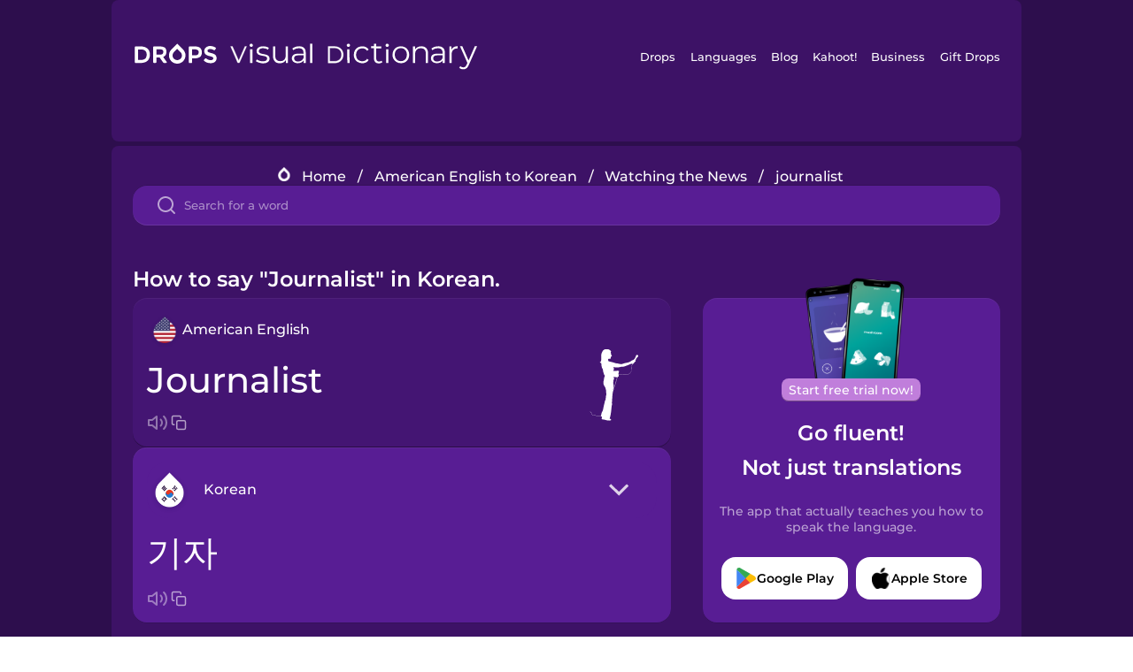

--- FILE ---
content_type: text/html
request_url: https://languagedrops.com/word/en/english/korean/translate/journalist/
body_size: 11724
content:
<!DOCTYPE html><html lang="en"><head><meta name="generator" content="React Static"/><title data-react-helmet="true">How to say &quot;Journalist&quot; in Korean.</title><meta data-react-helmet="true" name="description" content="Ready to learn &quot;Journalist&quot; and 14 other words for Watching the News in Korean? Use the illustrations and pronunciations below to get started."/><script>(function(w,d,s,l,i){w[l]=w[l]||[];w[l].push({'gtm.start':
new Date().getTime(),event:'gtm.js'});var f=d.getElementsByTagName(s)[0],
j=d.createElement(s),dl=l!='dataLayer'?'&l='+l:'';j.async=true;j.src=
'https://www.googletagmanager.com/gtm.js?id='+i+dl;f.parentNode.insertBefore(j,f);
})(window,document,'script','dataLayer','GTM-NQMMXQR');
window.dataLayer = window.dataLayer || [];function gtag(){window.dataLayer.push(arguments)};gtag('js', new Date());</script><script>
  (function() {
    var script = document.createElement('script');
    script.type = 'text/javascript';
    script.async = true;
    script.setAttribute('data-noptimize', '1');
    script.setAttribute('data-cfasync', 'false');
    script.src = '//scripts.pubnation.com/tags/c6bc3913-5bee-4d60-adca-71ff3c54b07a.js';
    document.head.appendChild(script);
  })();
</script><link rel="preload" as="script" href="/word/templates/vendors~src/pages/Topic/TopicPage~src/pages/Translation/TranslationPage~src/pages/category/categoryP~6614e107.6fff4110.js"/><link rel="preload" as="script" href="/word/templates/src/pages/Topic/TopicPage~src/pages/Translation/TranslationPage~src/pages/category/categoryPage~src/~f0a404ff.3d24626f.js"/><link rel="preload" as="script" href="/word/templates/src/pages/Translation/TranslationPage~src/pages/uiHome/uiHomePage.9691a931.js"/><link rel="preload" as="script" href="/word/templates/src/pages/Translation/TranslationPage.02cd2c1c.js"/><link rel="preload" as="script" href="/word/templates/styles.d149ac83.js"/><link rel="preload" as="script" href="/word/templates/vendors~main.17b8031b.js"/><link rel="preload" as="script" href="/word/main.ba1a7cee.js"/><link rel="preload" as="style" href="/word/styles.d149ac83.css"/><link rel="stylesheet" href="/word/styles.d149ac83.css"/><meta charSet="UTF-8"/><link rel="canonical" href="https://languagedrops.com/word/en/english/korean/translate/journalist/"/><meta name="apple-itunes-app" content="app-id=939540371"/><link rel="icon" href="/word/assets/icons/favicon.png"/><link rel="shortcut icon" href="/word/assets/icons/favicon.png"/><meta name="viewport" content="width=device-width, initial-scale=1.0, maximum-scale=1.0, minimum-scale=1.0"/></head><body style="visibility:collapse;height:0;width:0;display:none"><noscript><iframe src="https://www.googletagmanager.com/ns.html?id=GTM-NQMMXQR" height="0" width="0" style="display:none;visibility:hidden"></iframe></noscript><div id="root"><div class="main-container"><div class="translation-page-container"><div class="section-container section-last-long-section "><div style="background-image:url(&#x27;/word/assets/icons/logo.svg&#x27;" class="header-container"><div class="header-links"><div class="header-link"><a href="https://languagedrops.com/" class="header-link-link">Drops</a></div><div class="header-link"><a href="https://languagedrops.com/languages" class="header-link-link">Languages</a></div><div class="header-link"><a href="https://languagedrops.com/blog" class="header-link-link">Blog</a></div><div class="header-link"><a href="https://kahoot.com" class="header-link-link">Kahoot!</a></div><div class="header-link"><a href="https://languagedrops.com/business" class="header-link-link">Business</a></div><div class="header-link"><a href="https://languagedrops.com/gift-drops" class="header-link-link">Gift Drops</a></div></div><div class="hamburger"><img src="https://languagedrops.com/word/assets/icons/hamburger.svg"/></div></div></div><div class="section-container section-last-long-section "><div class="sub-header-new-container"><div class="breadcrumb-bar-new-container"><img class="breadcrumb-bar-logo" src="https://languagedrops.com/word/assets/icons/drop.png"/><a title="Home" href="/word/en/" class="breadcrumb-link">Home</a><span class="breadcrumb-bar-separator">/</span><a title="American English to Korean" href="/word/en/english/korean/" class="breadcrumb-link">American English to Korean</a><span class="breadcrumb-bar-separator">/</span><a title="Watching the News" href="/word/en/english/korean/topics/watching_the_news/" class="breadcrumb-link">Watching the News</a><span class="breadcrumb-bar-separator">/</span><span class="breadcrumb-no-link">journalist</span></div><div class="ais-InstantSearch__root"><div class="word-search-search-container"><div class="word-search-input-container"><img src="https://languagedrops.com/word/assets/icons/search.svg" class="word-search-input-icon"/><input type="text" class="word-search-input" value="" spellcheck="false" placeholder="Search for a word"/></div></div></div></div><h1 class="translation-page-title">How to say &quot;Journalist&quot; in Korean.</h1><div class="translation-container"><div class="translation-words-container"><div class="translation-native"><div class="translation-side"><div class="translation-side-language-container"><img src="https://languagedrops.com/word/assets/icons/languages/flag_drop_english.png" class="translation-side-language-image"/><span class="translation-side-language">American English</span></div><div class="particle-left"><h3 class="particle-text">journalist</h3><div class="particle-quick-actions"><div class="particle-speaker"><figure class="speaker-container  speaker-no-sound"><img class="speaker-image" src="https://languagedrops.com/word/assets/icons/speaker.svg"/><audio src="https://content-prod.drops-files.com/v90/sound/mp3/4204506586528e7c0152444a2a6428f5055a56a5.mp3"></audio></figure></div><img class="particle-copy" src="https://languagedrops.com/word/assets/icons/copy.svg"/></div></div></div><div class="translation-illustration"><img decoding="async" title="journalist-기자" alt="journalist-기자.svg" class="word-image-image" src="https://content-prod.drops-files.com/v90/svg/v17/82f46f3f1565c61010875e2313020d477621a699.svg"/></div></div><div class="translation-foreign"><div class="translation-side"><div class="translation-side-language-container"><div class="drops-button language-selector " style="background-color:#581D94"><div class="language-selector-new-row" style="background-color:#581D94"><div class="language-selector-info " style="background-image:url(/word/assets/icons/languages/flag_drop_korean.png)">Korean</div><img src="https://languagedrops.com/word/assets/icons/arrow.svg" class="language-selector-arrow "/></div><div class="language-selector-list-new " style="background-color:#581D94"><div class="language-selector-option" style="background-image:url(/word/assets/icons/languages/flag_drop_arabic.png)">Arabic</div><div class="language-selector-option" style="background-image:url(/word/assets/icons/languages/flag_drop_bosnian.png)">Bosnian</div><div class="language-selector-option" style="background-image:url(/word/assets/icons/languages/flag_drop_portuguese.png)">Brazilian Portuguese</div><div class="language-selector-option" style="background-image:url(/word/assets/icons/languages/flag_drop_chineseCantonese.png)">Cantonese Chinese</div><div class="language-selector-option" style="background-image:url(/word/assets/icons/languages/flag_drop_spanish.png)">Castilian Spanish</div><div class="language-selector-option" style="background-image:url(/word/assets/icons/languages/flag_drop_catalan.png)">Catalan</div><div class="language-selector-option" style="background-image:url(/word/assets/icons/languages/flag_drop_croatian.png)">Croatian</div><div class="language-selector-option" style="background-image:url(/word/assets/icons/languages/flag_drop_danish.png)">Danish</div><div class="language-selector-option" style="background-image:url(/word/assets/icons/languages/flag_drop_dutch.png)">Dutch</div><div class="language-selector-option" style="background-image:url(/word/assets/icons/languages/flag_drop_esperanto.png)">Esperanto</div><div class="language-selector-option" style="background-image:url(/word/assets/icons/languages/flag_drop_estonian.png)">Estonian</div><div class="language-selector-option" style="background-image:url(/word/assets/icons/languages/flag_drop_portugueseEuropean.png)">European Portuguese</div><div class="language-selector-option" style="background-image:url(/word/assets/icons/languages/flag_drop_finnish.png)">Finnish</div><div class="language-selector-option" style="background-image:url(/word/assets/icons/languages/flag_drop_french.png)">French</div><div class="language-selector-option" style="background-image:url(/word/assets/icons/languages/flag_drop_galician.png)">Galician</div><div class="language-selector-option" style="background-image:url(/word/assets/icons/languages/flag_drop_german.png)">German</div><div class="language-selector-option" style="background-image:url(/word/assets/icons/languages/flag_drop_greek.png)">Greek</div><div class="language-selector-option" style="background-image:url(/word/assets/icons/languages/flag_drop_hawaiian.png)">Hawaiian</div><div class="language-selector-option" style="background-image:url(/word/assets/icons/languages/flag_drop_hebrew.png)">Hebrew</div><div class="language-selector-option" style="background-image:url(/word/assets/icons/languages/flag_drop_hindi.png)">Hindi</div><div class="language-selector-option" style="background-image:url(/word/assets/icons/languages/flag_drop_hungarian.png)">Hungarian</div><div class="language-selector-option" style="background-image:url(/word/assets/icons/languages/flag_drop_icelandic.png)">Icelandic</div><div class="language-selector-option" style="background-image:url(/word/assets/icons/languages/flag_drop_indonesian.png)">Indonesian</div><div class="language-selector-option" style="background-image:url(/word/assets/icons/languages/flag_drop_italian.png)">Italian</div><div class="language-selector-option" style="background-image:url(/word/assets/icons/languages/flag_drop_japanese.png)">Japanese</div><div class="language-selector-option" style="background-image:url(/word/assets/icons/languages/flag_drop_korean.png)">Korean</div><div class="language-selector-option" style="background-image:url(/word/assets/icons/languages/flag_drop_chinese.png)">Mandarin Chinese</div><div class="language-selector-option" style="background-image:url(/word/assets/icons/languages/flag_drop_spanishMexican.png)">Mexican Spanish</div><div class="language-selector-option" style="background-image:url(/word/assets/icons/languages/flag_drop_maori.png)">Māori</div><div class="language-selector-option" style="background-image:url(/word/assets/icons/languages/flag_drop_norwegian.png)">Norwegian</div><div class="language-selector-option" style="background-image:url(/word/assets/icons/languages/flag_drop_persian.png)">Persian</div><div class="language-selector-option" style="background-image:url(/word/assets/icons/languages/flag_drop_polish.png)">Polish</div><div class="language-selector-option" style="background-image:url(/word/assets/icons/languages/flag_drop_romanian.png)">Romanian</div><div class="language-selector-option" style="background-image:url(/word/assets/icons/languages/flag_drop_russian.png)">Russian</div><div class="language-selector-option" style="background-image:url(/word/assets/icons/languages/flag_drop_samoan.png)">Samoan</div><div class="language-selector-option" style="background-image:url(/word/assets/icons/languages/flag_drop_sanskrit.png)">Sanskrit</div><div class="language-selector-option" style="background-image:url(/word/assets/icons/languages/flag_drop_serbian.png)">Serbian</div><div class="language-selector-option" style="background-image:url(/word/assets/icons/languages/flag_drop_swahili.png)">Swahili</div><div class="language-selector-option" style="background-image:url(/word/assets/icons/languages/flag_drop_swedish.png)">Swedish</div><div class="language-selector-option" style="background-image:url(/word/assets/icons/languages/flag_drop_tagalog.png)">Tagalog</div><div class="language-selector-option" style="background-image:url(/word/assets/icons/languages/flag_drop_thai.png)">Thai</div><div class="language-selector-option" style="background-image:url(/word/assets/icons/languages/flag_drop_turkish.png)">Turkish</div><div class="language-selector-option" style="background-image:url(/word/assets/icons/languages/flag_drop_ukrainian.png)">Ukrainian</div><div class="language-selector-option" style="background-image:url(/word/assets/icons/languages/flag_drop_vietnamese.png)">Vietnamese</div><div class="language-selector-option" style="background-image:url(/word/assets/icons/languages/flag_drop_yoruba.png)">Yoruba</div></div><div class="language-selector-open-background closing"></div></div></div><div class="particle-right"><h3 class="particle-text">기자</h3><div class="particle-quick-actions"><div class="particle-speaker"><figure class="speaker-container  speaker-no-sound"><img class="speaker-image" src="https://languagedrops.com/word/assets/icons/speaker.svg"/><audio src="https://content-prod.drops-files.com/v90/sound/mp3/1083191627103bdfb248fa17148740a22d2eca96.mp3"></audio></figure></div><img class="particle-copy" src="https://languagedrops.com/word/assets/icons/copy.svg"/></div></div></div></div></div><div class="app-redirect"><img src="https://languagedrops.com/word/assets/icons/mobileAppScreenshot.png" class="app-redirect-screenshot"/><span class="app-redirect-screenshot-title">Start free trial now!</span><div><h1 class="app-redirect-title">Go fluent!</h1><h1 class="app-redirect-title">Not just translations</h1></div><h3 class="app-redirect-description">The app that actually teaches you how to speak the language.</h3><div class="store-buttons-container"><div class="store-buttons-button"><img class="store-buttons-icon" src="https://languagedrops.com/word/assets/icons/google.svg"/><span class="store-buttons-text">Google Play</span></div><div class="store-buttons-button"><img class="store-buttons-icon" src="https://languagedrops.com/word/assets/icons/apple.svg"/><span class="store-buttons-text">Apple Store</span></div></div></div></div></div><div class="section-container section-last-long-section "><h2 class="bites-title">Learn the word in this minigame:</h2><div class="translation-page-bites-iframe-container"><iframe class="translation-page-bites-iframe" src=""></iframe></div></div><div class="section-container section-last-long-section "><div class="section-title-container"><h2 class="section-title">More Watching the News Vocabulary in Korean</h2></div><div class="topic-container"><div class="topic-header-container"><div class="topic-header-first-word"><span>American English</span></div><img src="https://languagedrops.com/word/assets/icons/swapper.svg" class="topic-header-arrow"/><div class="topic-header-second-word"><span>Korean</span></div></div><div class="topic-new-row-wrapper"><a class="topic-new-row" href="/word/en/english/korean/translate/car_accident"><div class="topic-new-row-translation-container"><div class="topic-new-row-languages-wrapper"><div class="topic-new-row-language-container"><img src="https://languagedrops.com/word/assets/icons/languages/flag_drop_english.png" class="topic-new-row-language-image"/><span class="topic-new-row-language">car accident</span></div><div class="topic-new-row-language-container-foreign"><img src="https://languagedrops.com/word/assets/icons/languages/flag_drop_korean.png" class="topic-new-row-language-image"/><span class="topic-new-row-language">교통사고</span></div></div><div class="topic-new-row-illustration"><img decoding="async" title="car accident-교통사고" alt="car accident-교통사고.svg" class="word-image-image" src="https://content-prod.drops-files.com/v90/svg/v17/ca9b02c3c53713d3dab351865dfcc32d078daaf2.svg"/></div></div><div class="topic-new-row-quick-actions"><div class="topic-new-row-speaker"><figure class="speaker-container  speaker-no-sound"><img class="speaker-image" src="https://languagedrops.com/word/assets/icons/speaker.svg"/><audio src="https://content-prod.drops-files.com/v90/sound/mp3/2b3175b873004a3bf02c38ce91f7d6c6ff106988.mp3"></audio></figure></div><div class="topic-new-row-row-center"><img class="topic-new-row-copy" src="https://languagedrops.com/word/assets/icons/copy.svg"/><img class="topic-new-row-share" src="https://languagedrops.com/word/assets/icons/share.svg"/></div></div></a><a class="topic-new-row" href="/word/en/english/korean/translate/flood"><div class="topic-new-row-translation-container"><div class="topic-new-row-languages-wrapper"><div class="topic-new-row-language-container"><img src="https://languagedrops.com/word/assets/icons/languages/flag_drop_english.png" class="topic-new-row-language-image"/><span class="topic-new-row-language">flood</span></div><div class="topic-new-row-language-container-foreign"><img src="https://languagedrops.com/word/assets/icons/languages/flag_drop_korean.png" class="topic-new-row-language-image"/><span class="topic-new-row-language">홍수</span></div></div><div class="topic-new-row-illustration"><img decoding="async" title="flood-홍수" alt="flood-홍수.svg" class="word-image-image" src="https://content-prod.drops-files.com/v90/svg/v17/11969a701fd4d4f9c8df08f7bd59a45619a9b2fc.svg"/></div></div><div class="topic-new-row-quick-actions"><div class="topic-new-row-speaker"><figure class="speaker-container  speaker-no-sound"><img class="speaker-image" src="https://languagedrops.com/word/assets/icons/speaker.svg"/><audio src="https://content-prod.drops-files.com/v90/sound/mp3/bcc4812cd2792085126f5d9bbbcda31c59f424be.mp3"></audio></figure></div><div class="topic-new-row-row-center"><img class="topic-new-row-copy" src="https://languagedrops.com/word/assets/icons/copy.svg"/><img class="topic-new-row-share" src="https://languagedrops.com/word/assets/icons/share.svg"/></div></div></a><a class="topic-new-row" href="/word/en/english/korean/translate/credit_card_fraud"><div class="topic-new-row-translation-container"><div class="topic-new-row-languages-wrapper"><div class="topic-new-row-language-container"><img src="https://languagedrops.com/word/assets/icons/languages/flag_drop_english.png" class="topic-new-row-language-image"/><span class="topic-new-row-language">credit card fraud</span></div><div class="topic-new-row-language-container-foreign"><img src="https://languagedrops.com/word/assets/icons/languages/flag_drop_korean.png" class="topic-new-row-language-image"/><span class="topic-new-row-language">신용카드 범죄</span></div></div><div class="topic-new-row-illustration"><img decoding="async" title="credit card fraud-신용카드 범죄" alt="credit card fraud-신용카드 범죄.svg" class="word-image-image" src="https://content-prod.drops-files.com/v90/svg/v17/f544848915afd8ac6271f9aa84163ca63f1f82f1.svg"/></div></div><div class="topic-new-row-quick-actions"><div class="topic-new-row-speaker"><figure class="speaker-container  speaker-no-sound"><img class="speaker-image" src="https://languagedrops.com/word/assets/icons/speaker.svg"/><audio src="https://content-prod.drops-files.com/v90/sound/mp3/f5876d2a8b52e6c8bfcf219f3453c5ae38580381.mp3"></audio></figure></div><div class="topic-new-row-row-center"><img class="topic-new-row-copy" src="https://languagedrops.com/word/assets/icons/copy.svg"/><img class="topic-new-row-share" src="https://languagedrops.com/word/assets/icons/share.svg"/></div></div></a><a class="topic-new-row" href="/word/en/english/korean/translate/forest_fire"><div class="topic-new-row-translation-container"><div class="topic-new-row-languages-wrapper"><div class="topic-new-row-language-container"><img src="https://languagedrops.com/word/assets/icons/languages/flag_drop_english.png" class="topic-new-row-language-image"/><span class="topic-new-row-language">forest fire</span></div><div class="topic-new-row-language-container-foreign"><img src="https://languagedrops.com/word/assets/icons/languages/flag_drop_korean.png" class="topic-new-row-language-image"/><span class="topic-new-row-language">산불</span></div></div><div class="topic-new-row-illustration"><img decoding="async" title="forest fire-산불" alt="forest fire-산불.svg" class="word-image-image" src="https://content-prod.drops-files.com/v90/svg/v17/e95c7dd3ee43bca4563975e93a637c5a9f690405.svg"/></div></div><div class="topic-new-row-quick-actions"><div class="topic-new-row-speaker"><figure class="speaker-container  speaker-no-sound"><img class="speaker-image" src="https://languagedrops.com/word/assets/icons/speaker.svg"/><audio src="https://content-prod.drops-files.com/v90/sound/mp3/16da03990997fe63ee71d2b6fdf65f4608443dbf.mp3"></audio></figure></div><div class="topic-new-row-row-center"><img class="topic-new-row-copy" src="https://languagedrops.com/word/assets/icons/copy.svg"/><img class="topic-new-row-share" src="https://languagedrops.com/word/assets/icons/share.svg"/></div></div></a><a class="topic-new-row" href="/word/en/english/korean/translate/house_fire"><div class="topic-new-row-translation-container"><div class="topic-new-row-languages-wrapper"><div class="topic-new-row-language-container"><img src="https://languagedrops.com/word/assets/icons/languages/flag_drop_english.png" class="topic-new-row-language-image"/><span class="topic-new-row-language">house fire</span></div><div class="topic-new-row-language-container-foreign"><img src="https://languagedrops.com/word/assets/icons/languages/flag_drop_korean.png" class="topic-new-row-language-image"/><span class="topic-new-row-language">가정 화재</span></div></div><div class="topic-new-row-illustration"><img decoding="async" title="house fire-가정 화재" alt="house fire-가정 화재.svg" class="word-image-image" src="https://content-prod.drops-files.com/v90/svg/v17/94dc7e740cae2d392abeb8f72db9c9e642f4b79e.svg"/></div></div><div class="topic-new-row-quick-actions"><div class="topic-new-row-speaker"><figure class="speaker-container  speaker-no-sound"><img class="speaker-image" src="https://languagedrops.com/word/assets/icons/speaker.svg"/><audio src="https://content-prod.drops-files.com/v90/sound/mp3/df35c628054a0a3425d2ef175969b016f280afd2.mp3"></audio></figure></div><div class="topic-new-row-row-center"><img class="topic-new-row-copy" src="https://languagedrops.com/word/assets/icons/copy.svg"/><img class="topic-new-row-share" src="https://languagedrops.com/word/assets/icons/share.svg"/></div></div></a><a class="topic-new-row" href="/word/en/english/korean/translate/stowaway"><div class="topic-new-row-translation-container"><div class="topic-new-row-languages-wrapper"><div class="topic-new-row-language-container"><img src="https://languagedrops.com/word/assets/icons/languages/flag_drop_english.png" class="topic-new-row-language-image"/><span class="topic-new-row-language">stowaway</span></div><div class="topic-new-row-language-container-foreign"><img src="https://languagedrops.com/word/assets/icons/languages/flag_drop_korean.png" class="topic-new-row-language-image"/><span class="topic-new-row-language">창고</span></div></div><div class="topic-new-row-illustration"><img decoding="async" title="stowaway-창고" alt="stowaway-창고.svg" class="word-image-image" src="https://content-prod.drops-files.com/v90/svg/v17/5f38637714724308c2d24d69637c6bb90536a254.svg"/></div></div><div class="topic-new-row-quick-actions"><div class="topic-new-row-speaker"><figure class="speaker-container  speaker-no-sound"><img class="speaker-image" src="https://languagedrops.com/word/assets/icons/speaker.svg"/><audio src="https://content-prod.drops-files.com/v90/sound/mp3/df248d1c32068ae52ba739692a8f78f7651fbcbf.mp3"></audio></figure></div><div class="topic-new-row-row-center"><img class="topic-new-row-copy" src="https://languagedrops.com/word/assets/icons/copy.svg"/><img class="topic-new-row-share" src="https://languagedrops.com/word/assets/icons/share.svg"/></div></div></a><a class="topic-new-row" href="/word/en/english/korean/translate/earthquake"><div class="topic-new-row-translation-container"><div class="topic-new-row-languages-wrapper"><div class="topic-new-row-language-container"><img src="https://languagedrops.com/word/assets/icons/languages/flag_drop_english.png" class="topic-new-row-language-image"/><span class="topic-new-row-language">earthquake</span></div><div class="topic-new-row-language-container-foreign"><img src="https://languagedrops.com/word/assets/icons/languages/flag_drop_korean.png" class="topic-new-row-language-image"/><span class="topic-new-row-language">지진</span></div></div><div class="topic-new-row-illustration"><img decoding="async" title="earthquake-지진" alt="earthquake-지진.svg" class="word-image-image" src="https://content-prod.drops-files.com/v90/svg/v17/5188b8a9fcf8225ff02ca18f17cc4d48d2ceaa23.svg"/></div></div><div class="topic-new-row-quick-actions"><div class="topic-new-row-speaker"><figure class="speaker-container  speaker-no-sound"><img class="speaker-image" src="https://languagedrops.com/word/assets/icons/speaker.svg"/><audio src="https://content-prod.drops-files.com/v90/sound/mp3/e44de6298fe3e196d5e24cd8bd23275631ab8a08.mp3"></audio></figure></div><div class="topic-new-row-row-center"><img class="topic-new-row-copy" src="https://languagedrops.com/word/assets/icons/copy.svg"/><img class="topic-new-row-share" src="https://languagedrops.com/word/assets/icons/share.svg"/></div></div></a><a class="topic-new-row" href="/word/en/english/korean/translate/hurricane"><div class="topic-new-row-translation-container"><div class="topic-new-row-languages-wrapper"><div class="topic-new-row-language-container"><img src="https://languagedrops.com/word/assets/icons/languages/flag_drop_english.png" class="topic-new-row-language-image"/><span class="topic-new-row-language">hurricane</span></div><div class="topic-new-row-language-container-foreign"><img src="https://languagedrops.com/word/assets/icons/languages/flag_drop_korean.png" class="topic-new-row-language-image"/><span class="topic-new-row-language">허리케인</span></div></div><div class="topic-new-row-illustration"><img decoding="async" title="hurricane-허리케인" alt="hurricane-허리케인.svg" class="word-image-image" src="https://content-prod.drops-files.com/v90/svg/v17/c5295a8ba67dc3b72be18182177e57f97c1c0036.svg"/></div></div><div class="topic-new-row-quick-actions"><div class="topic-new-row-speaker"><figure class="speaker-container  speaker-no-sound"><img class="speaker-image" src="https://languagedrops.com/word/assets/icons/speaker.svg"/><audio src="https://content-prod.drops-files.com/v90/sound/mp3/d739940e8d6773ab65cf057c4220258769130806.mp3"></audio></figure></div><div class="topic-new-row-row-center"><img class="topic-new-row-copy" src="https://languagedrops.com/word/assets/icons/copy.svg"/><img class="topic-new-row-share" src="https://languagedrops.com/word/assets/icons/share.svg"/></div></div></a><a class="topic-new-row" href="/word/en/english/korean/translate/pandemic"><div class="topic-new-row-translation-container"><div class="topic-new-row-languages-wrapper"><div class="topic-new-row-language-container"><img src="https://languagedrops.com/word/assets/icons/languages/flag_drop_english.png" class="topic-new-row-language-image"/><span class="topic-new-row-language">pandemic</span></div><div class="topic-new-row-language-container-foreign"><img src="https://languagedrops.com/word/assets/icons/languages/flag_drop_korean.png" class="topic-new-row-language-image"/><span class="topic-new-row-language">팬데믹</span></div></div><div class="topic-new-row-illustration"><img decoding="async" title="pandemic-팬데믹" alt="pandemic-팬데믹.svg" class="word-image-image" src="https://content-prod.drops-files.com/v90/svg/v17/099c0d0227b430862805e4c82abd86e2d6c0338d.svg"/></div></div><div class="topic-new-row-quick-actions"><div class="topic-new-row-speaker"><figure class="speaker-container  speaker-no-sound"><img class="speaker-image" src="https://languagedrops.com/word/assets/icons/speaker.svg"/><audio src="https://content-prod.drops-files.com/v90/sound/mp3/6d25a41b07331c334ca4065d61de138ca57d5620.mp3"></audio></figure></div><div class="topic-new-row-row-center"><img class="topic-new-row-copy" src="https://languagedrops.com/word/assets/icons/copy.svg"/><img class="topic-new-row-share" src="https://languagedrops.com/word/assets/icons/share.svg"/></div></div></a><a class="topic-new-row" href="/word/en/english/korean/translate/information"><div class="topic-new-row-translation-container"><div class="topic-new-row-languages-wrapper"><div class="topic-new-row-language-container"><img src="https://languagedrops.com/word/assets/icons/languages/flag_drop_english.png" class="topic-new-row-language-image"/><span class="topic-new-row-language">information</span></div><div class="topic-new-row-language-container-foreign"><img src="https://languagedrops.com/word/assets/icons/languages/flag_drop_korean.png" class="topic-new-row-language-image"/><span class="topic-new-row-language">정보</span></div></div><div class="topic-new-row-illustration"><img decoding="async" title="information-정보" alt="information-정보.svg" class="word-image-image" src="https://content-prod.drops-files.com/v90/svg/v17/5929530219e5dc4b259272945d20d2fc08fc6e9e.svg"/></div></div><div class="topic-new-row-quick-actions"><div class="topic-new-row-speaker"><figure class="speaker-container  speaker-no-sound"><img class="speaker-image" src="https://languagedrops.com/word/assets/icons/speaker.svg"/><audio src="https://content-prod.drops-files.com/v90/sound/mp3/f3b06b96ac94a8ff00388a7858037b0a6f9406b1.mp3"></audio></figure></div><div class="topic-new-row-row-center"><img class="topic-new-row-copy" src="https://languagedrops.com/word/assets/icons/copy.svg"/><img class="topic-new-row-share" src="https://languagedrops.com/word/assets/icons/share.svg"/></div></div></a><a class="topic-new-row" href="/word/en/english/korean/translate/advertisement"><div class="topic-new-row-translation-container"><div class="topic-new-row-languages-wrapper"><div class="topic-new-row-language-container"><img src="https://languagedrops.com/word/assets/icons/languages/flag_drop_english.png" class="topic-new-row-language-image"/><span class="topic-new-row-language">advertisement</span></div><div class="topic-new-row-language-container-foreign"><img src="https://languagedrops.com/word/assets/icons/languages/flag_drop_korean.png" class="topic-new-row-language-image"/><span class="topic-new-row-language">광고</span></div></div><div class="topic-new-row-illustration"><img decoding="async" title="advertisement-광고" alt="advertisement-광고.svg" class="word-image-image" src="https://content-prod.drops-files.com/v90/svg/v17/e26a575c8185b306063a36a95270cfc3c77c6ef3.svg"/></div></div><div class="topic-new-row-quick-actions"><div class="topic-new-row-speaker"><figure class="speaker-container  speaker-no-sound"><img class="speaker-image" src="https://languagedrops.com/word/assets/icons/speaker.svg"/><audio src="https://content-prod.drops-files.com/v90/sound/mp3/dda2a43b2d3b780d685199c9efbb4bb360446f09.mp3"></audio></figure></div><div class="topic-new-row-row-center"><img class="topic-new-row-copy" src="https://languagedrops.com/word/assets/icons/copy.svg"/><img class="topic-new-row-share" src="https://languagedrops.com/word/assets/icons/share.svg"/></div></div></a><a class="topic-new-row" href="/word/en/english/korean/translate/host"><div class="topic-new-row-translation-container"><div class="topic-new-row-languages-wrapper"><div class="topic-new-row-language-container"><img src="https://languagedrops.com/word/assets/icons/languages/flag_drop_english.png" class="topic-new-row-language-image"/><span class="topic-new-row-language">host</span></div><div class="topic-new-row-language-container-foreign"><img src="https://languagedrops.com/word/assets/icons/languages/flag_drop_korean.png" class="topic-new-row-language-image"/><span class="topic-new-row-language">호스트</span></div></div><div class="topic-new-row-illustration"><img decoding="async" title="host-호스트" alt="host-호스트.svg" class="word-image-image" src="https://content-prod.drops-files.com/v90/svg/v17/49de3c010c9f7ff70a54e2f500bed3b80ee65d49.svg"/></div></div><div class="topic-new-row-quick-actions"><div class="topic-new-row-speaker"><figure class="speaker-container  speaker-no-sound"><img class="speaker-image" src="https://languagedrops.com/word/assets/icons/speaker.svg"/><audio src="https://content-prod.drops-files.com/v90/sound/mp3/9d09509a3820e20c1655edadf889fd5c348aa333.mp3"></audio></figure></div><div class="topic-new-row-row-center"><img class="topic-new-row-copy" src="https://languagedrops.com/word/assets/icons/copy.svg"/><img class="topic-new-row-share" src="https://languagedrops.com/word/assets/icons/share.svg"/></div></div></a><a class="topic-new-row" href="/word/en/english/korean/translate/news"><div class="topic-new-row-translation-container"><div class="topic-new-row-languages-wrapper"><div class="topic-new-row-language-container"><img src="https://languagedrops.com/word/assets/icons/languages/flag_drop_english.png" class="topic-new-row-language-image"/><span class="topic-new-row-language">news</span></div><div class="topic-new-row-language-container-foreign"><img src="https://languagedrops.com/word/assets/icons/languages/flag_drop_korean.png" class="topic-new-row-language-image"/><span class="topic-new-row-language">뉴스</span></div></div><div class="topic-new-row-illustration"><img decoding="async" title="news-뉴스" alt="news-뉴스.svg" class="word-image-image" src="https://content-prod.drops-files.com/v90/svg/v17/6d1b52b22903e8066cb024bbdf1eb5a98b18dbd8.svg"/></div></div><div class="topic-new-row-quick-actions"><div class="topic-new-row-speaker"><figure class="speaker-container  speaker-no-sound"><img class="speaker-image" src="https://languagedrops.com/word/assets/icons/speaker.svg"/><audio src="https://content-prod.drops-files.com/v90/sound/mp3/10ec90c2b87bd2afda3fce4a74e460a9bfe278f1.mp3"></audio></figure></div><div class="topic-new-row-row-center"><img class="topic-new-row-copy" src="https://languagedrops.com/word/assets/icons/copy.svg"/><img class="topic-new-row-share" src="https://languagedrops.com/word/assets/icons/share.svg"/></div></div></a><a class="topic-new-row" href="/word/en/english/korean/translate/breaking_news!"><div class="topic-new-row-translation-container"><div class="topic-new-row-languages-wrapper"><div class="topic-new-row-language-container"><img src="https://languagedrops.com/word/assets/icons/languages/flag_drop_english.png" class="topic-new-row-language-image"/><span class="topic-new-row-language">Breaking news!</span></div><div class="topic-new-row-language-container-foreign"><img src="https://languagedrops.com/word/assets/icons/languages/flag_drop_korean.png" class="topic-new-row-language-image"/><span class="topic-new-row-language">속보입니다!</span></div></div><div class="topic-new-row-illustration"><img decoding="async" title="Breaking news!-속보입니다!" alt="Breaking news!-속보입니다!.svg" class="word-image-image" src="https://content-prod.drops-files.com/v90/svg/v17/586a55924d802d9b6c46edfb3cb51cfc1eb62699.svg"/></div></div><div class="topic-new-row-quick-actions"><div class="topic-new-row-speaker"><figure class="speaker-container  speaker-no-sound"><img class="speaker-image" src="https://languagedrops.com/word/assets/icons/speaker.svg"/><audio src="https://content-prod.drops-files.com/v90/sound/mp3/9a3bdced3a0cbc6aa4055bde9902a0f24b71910b.mp3"></audio></figure></div><div class="topic-new-row-row-center"><img class="topic-new-row-copy" src="https://languagedrops.com/word/assets/icons/copy.svg"/><img class="topic-new-row-share" src="https://languagedrops.com/word/assets/icons/share.svg"/></div></div></a></div></div></div><div class="section-container section-last-long-section "><div class="section-title-container"><h2 class="section-title">Example sentences</h2></div><div class="example-sentences-container"><div class="example-sentence-container"><span class="fancy-language-container">American English</span><span class="example-sentence-sentence">The journalist interviewed the president for the magazine.</span></div></div></div><div class="section-container section-last-long-section "><div class="section-container section-last-long-section "><div class="section-title-container"><h2 class="section-title">&quot;Journalist&quot; in 45 More Languages.</h2></div><div class="word-in-other-languages-container"><span class="fancy-language-new-container">Hungarian</span><span class="word-in-other-languages-word">újságíró</span></div><div class="word-in-other-languages-container"><span class="fancy-language-new-container">Castilian Spanish</span><span class="word-in-other-languages-word">el periodista</span></div><div class="word-in-other-languages-container"><span class="fancy-language-new-container">Japanese</span><span class="word-in-other-languages-word">ジャーナリスト</span></div><div class="word-in-other-languages-container"><span class="fancy-language-new-container">French</span><span class="word-in-other-languages-word">la journaliste</span></div><div class="word-in-other-languages-container"><span class="fancy-language-new-container">Mandarin Chinese</span><span class="word-in-other-languages-word">记者</span></div><div class="word-in-other-languages-container"><span class="fancy-language-new-container">Italian</span><span class="word-in-other-languages-word">il giornalista</span></div><div class="word-in-other-languages-container"><span class="fancy-language-new-container">German</span><span class="word-in-other-languages-word">der Journalist</span></div><div class="word-in-other-languages-container"><span class="fancy-language-new-container">Russian</span><span class="word-in-other-languages-word">журналист</span></div><div class="word-in-other-languages-container"><span class="fancy-language-new-container">Brazilian Portuguese</span><span class="word-in-other-languages-word">a jornalista</span></div><div class="word-in-other-languages-container"><span class="fancy-language-new-container">Hebrew</span><span class="word-in-other-languages-word">עיתונאי</span></div><div class="word-in-other-languages-container"><span class="fancy-language-new-container">Arabic</span><span class="word-in-other-languages-word">صحفي</span></div><div class="word-in-other-languages-container"><span class="fancy-language-new-container">Turkish</span><span class="word-in-other-languages-word">gazeteci</span></div><div class="word-in-other-languages-container"><span class="fancy-language-new-container">Danish</span><span class="word-in-other-languages-word">journalist</span></div><div class="word-in-other-languages-container"><span class="fancy-language-new-container">Swedish</span><span class="word-in-other-languages-word">journalist</span></div><div class="word-in-other-languages-container"><span class="fancy-language-new-container">Norwegian</span><span class="word-in-other-languages-word">journalist</span></div><div class="word-in-other-languages-container"><span class="fancy-language-new-container">Hindi</span><span class="word-in-other-languages-word">पत्रकार</span></div><div class="word-in-other-languages-container"><span class="fancy-language-new-container">Tagalog</span><span class="word-in-other-languages-word">mánunulat sa páhayagan</span></div><div class="word-in-other-languages-container"><span class="fancy-language-new-container">Vietnamese</span><span class="word-in-other-languages-word">nhà báo</span></div><div class="word-in-other-languages-container"><span class="fancy-language-new-container">Esperanto</span><span class="word-in-other-languages-word">ĵurnalisto</span></div><div class="word-in-other-languages-container"><span class="fancy-language-new-container">Dutch</span><span class="word-in-other-languages-word">de journalist</span></div><div class="word-in-other-languages-container"><span class="fancy-language-new-container">Icelandic</span><span class="word-in-other-languages-word">blaðamaður</span></div><div class="word-in-other-languages-container"><span class="fancy-language-new-container">Indonesian</span><span class="word-in-other-languages-word">jurnalis</span></div><div class="word-in-other-languages-container"><span class="fancy-language-new-container">British English</span><span class="word-in-other-languages-word">journalist</span></div><div class="word-in-other-languages-container"><span class="fancy-language-new-container">Mexican Spanish</span><span class="word-in-other-languages-word">el periodista</span></div><div class="word-in-other-languages-container"><span class="fancy-language-new-container">European Portuguese</span><span class="word-in-other-languages-word">o jornalista</span></div><div class="word-in-other-languages-container"><span class="fancy-language-new-container">Cantonese Chinese</span><span class="word-in-other-languages-word">記者</span></div><div class="word-in-other-languages-container"><span class="fancy-language-new-container">Thai</span><span class="word-in-other-languages-word">นักข่าว</span></div><div class="word-in-other-languages-container"><span class="fancy-language-new-container">Polish</span><span class="word-in-other-languages-word">dziennikarz</span></div><div class="word-in-other-languages-container"><span class="fancy-language-new-container">Hawaiian</span><span class="word-in-other-languages-word">kākau nū hou</span></div><div class="word-in-other-languages-container"><span class="fancy-language-new-container">Māori</span><span class="word-in-other-languages-word">kairīpoata</span></div><div class="word-in-other-languages-container"><span class="fancy-language-new-container">Samoan</span><span class="word-in-other-languages-word">tusitala</span></div><div class="word-in-other-languages-container"><span class="fancy-language-new-container">Greek</span><span class="word-in-other-languages-word">δημοσιογράφος</span></div><div class="word-in-other-languages-container"><span class="fancy-language-new-container">Finnish</span><span class="word-in-other-languages-word">toimittaja</span></div><div class="word-in-other-languages-container"><span class="fancy-language-new-container">Persian</span><span class="word-in-other-languages-word">روزنامه‌نگار</span></div><div class="word-in-other-languages-container"><span class="fancy-language-new-container">Estonian</span><span class="word-in-other-languages-word">ajakirjanik</span></div><div class="word-in-other-languages-container"><span class="fancy-language-new-container">Croatian</span><span class="word-in-other-languages-word">novinar</span></div><div class="word-in-other-languages-container"><span class="fancy-language-new-container">Serbian</span><span class="word-in-other-languages-word">новинар</span></div><div class="word-in-other-languages-container"><span class="fancy-language-new-container">Bosnian</span><span class="word-in-other-languages-word">novinarka</span></div><div class="word-in-other-languages-container"><span class="fancy-language-new-container">Swahili</span><span class="word-in-other-languages-word">mwandishi wa habari</span></div><div class="word-in-other-languages-container"><span class="fancy-language-new-container">Yoruba</span><span class="word-in-other-languages-word">akọ̀ròyìn</span></div><div class="word-in-other-languages-container"><span class="fancy-language-new-container">Ukrainian</span><span class="word-in-other-languages-word">журналіст</span></div><div class="word-in-other-languages-container"><span class="fancy-language-new-container">Catalan</span><span class="word-in-other-languages-word">el periodista</span></div><div class="word-in-other-languages-container"><span class="fancy-language-new-container">Galician</span><span class="word-in-other-languages-word">o xornalista</span></div></div></div><div class="section-container section-last-long-section "><div class="section-title-container"><h2 class="section-title">Other interesting topics in Korean</h2></div><div class="two-columns-grid-main-container"><div class="two-columns-grid-column1"><div class="two-columns-grid-related-word-container"><div class="linkable-words-container-word-container"><a title="K-pop" href="/word/en/english/korean/topics/k-pop/" class="linkable-word-box-container"><div class="linkable-word-box-image-container"><img decoding="async" class="word-image-image" src="https://content-prod.drops-files.com/v90/svg/v17/971722482a219a52b800eac15b1f6f1991adbb87.svg"/></div><h2 class="linkable-word-box-text">K-pop</h2></a></div></div><div class="two-columns-grid-related-word-container"><div class="linkable-words-container-word-container"><a title="Native Korean Numbers" href="/word/en/english/korean/topics/native_korean_numbers/" class="linkable-word-box-container"><div class="linkable-word-box-image-container"><img decoding="async" class="word-image-image" src="https://content-prod.drops-files.com/v90/svg/v17/c34a7ad01db27bf35c4b98b7dff86abc15c481e7.svg"/></div><h2 class="linkable-word-box-text">Native Korean Numbers</h2></a></div></div><div class="two-columns-grid-related-word-container"><div class="linkable-words-container-word-container"><a title="Korean Food Ingredients" href="/word/en/english/korean/topics/korean_food_ingredients/" class="linkable-word-box-container"><div class="linkable-word-box-image-container"><img decoding="async" class="word-image-image" src="https://content-prod.drops-files.com/v90/svg/v17/f2cc61fe48c2b536e84efefb8a720ca4ed73df05.svg"/></div><h2 class="linkable-word-box-text">Korean Food Ingredients</h2></a></div></div></div><div class="two-columns-grid-column2"><div class="two-columns-grid-related-word-container"><div class="linkable-words-container-word-container"><a title="Etiquette and Customs" href="/word/en/english/korean/topics/etiquette_and_customs/" class="linkable-word-box-container"><div class="linkable-word-box-image-container"><img decoding="async" class="word-image-image" src="https://content-prod.drops-files.com/v90/svg/v17/0b663fcb7e50e95ddc9d32a3147f3c34a2399854.svg"/></div><h2 class="linkable-word-box-text">Etiquette and Customs</h2></a></div></div><div class="two-columns-grid-related-word-container"><div class="linkable-words-container-word-container"><a title="Korean Dishes" href="/word/en/english/korean/topics/korean_dishes/" class="linkable-word-box-container"><div class="linkable-word-box-image-container"><img decoding="async" class="word-image-image" src="https://content-prod.drops-files.com/v90/svg/v17/469635482c1e6ccbbcc9704dbc2ae28854f3fa8c.svg"/></div><h2 class="linkable-word-box-text">Korean Dishes</h2></a></div></div><div class="two-columns-grid-related-word-container"><div class="linkable-words-container-word-container"><a title="Soups and Stews" href="/word/en/english/korean/topics/soups_and_stews/" class="linkable-word-box-container"><div class="linkable-word-box-image-container"><img decoding="async" class="word-image-image" src="https://content-prod.drops-files.com/v90/svg/v17/099a5b1a28abced1059a322affc206341168be41.svg"/></div><h2 class="linkable-word-box-text">Soups and Stews</h2></a></div></div></div></div></div><div class="footer-container"><div class="section-container section-last-long-section "><div class="section-title-container"><h2 class="section-title">Ready to learn Korean?</h2><h2 class="subtitle">Language Drops is a fun, visual language learning app. Learn Korean free today.</h2></div><div class="footer-banner"><div class="download-banner-container"><div class="qr-download-container"><div class="qr-download"><canvas id="react-qrcode-logo" height="170" width="170" style="height:170px;width:170px"></canvas></div></div><div class="download-banner"><a class="download-button  drops-button-small" style="background-image:url(&#x27;/word/assets/images/drops-appstore-1.svg&#x27;);opacity:1" href="https://apps.apple.com/us/app/language-learning-games-drops/id939540371"></a><a class="download-button  drops-button-small" style="background-image:url(&#x27;/word/assets/images/drops-google-play-1.svg&#x27;);opacity:1" href="https://play.google.com/store/apps/details?id=com.languagedrops.drops.international&amp;hl=en"></a></div></div></div></div></div></div></div></div><div class="site-footer-container"><div class="footer-section-v2"><div class="wrapper w-container"><div class="footer-v2"><div class="footer-logo"><h4 class="heading-39"><span class="text-span-3">Drops</span></h4><ul role="list" class="list-4"><li class="list-item-5"><a href="/word/about" class="link-3">About</a></li><li class="list-item-6"><a href="/word/blog" class="link-4">Blog</a></li><li class="list-item-6"><a href="https://app.languagedrops.com/" class="link-4" target="_blank">Try Drops</a></li><li class="list-item"><a href="https://languagedrops.com/business" class="link-4" target="_blank">Drops for Business</a></li><li class="list-item"><a href="https://languagedrops.com/word/en" target="_blank" class="link-6">Visual Dictionary (Word Drops)</a></li><li class="list-item"><a href="/word/language-resources" target="_blank" class="link-7">Recommended Resources</a></li><li class="list-item-2"><a href="https://languagedrops.com/gift-drops" class="link-10">Gift Drops</a></li><li class="list-item-2"><a href="https://app.languagedrops.com/#/purchase/gift/redeem" target="_blank" class="link-10">Redeem Gift</a></li><li class="list-item-2"><a href="/word/press" class="link-10">Press</a></li><li class="list-item"><a href="https://drops.workable.com/" target="_blank" class="link-8">Join Us</a></li><li class="list-item"><a href="https://planblabs.shortlist.co/portal/" target="_blank" class="link-8">Join Our Translator Team</a></li><li class="list-item"><a href="https://languagedrops.com/affiliates" target="_blank" class="link-8">Affiliates</a></li><li class="list-item"><a href="https://languagedrops.com/support" target="_blank" class="link-8">Help and FAQ</a></li></ul><a href="https://twitter.com/language_drops" target="_blank" class="social-button left-button w-inline-block"><img src="https://assets.website-files.com/5ccc2cf8c370bd68bba42321/5d934dd71d15376892b341a7_Twitter_social_icon.png" alt="Visit Drops on Twitter" class="social-icon"/></a><a href="https://www.facebook.com/LearnwithDrops/" target="_blank" class="social-button middle-button w-inline-block"><img src="https://assets.website-files.com/5ccc2cf8c370bd68bba42321/5d934dd7232e366d48a5ccd8_Facebook_social_icon.png" alt="Visit Drops on Facebook" class="social-icon"/></a><a href="https://www.instagram.com/language_drops/" target="_blank" class="social-button right-button w-inline-block"><img src="https://assets.website-files.com/5ccc2cf8c370bd68bba42321/5d934dd76b517d28614f60c3_Instagram_social_icon.png" alt="Visit Drops on Instagram" class="social-icon"/></a></div><div class="footer-right-links"><h4 class="heading-2"><span class="text-span-4">Drops Courses</span></h4><div class="w-dyn-list"><div role="list" class="collection-list-4 w-dyn-items w-row"><div role="listitem" class="collection-item-2 w-dyn-item w-col w-col-6"><a href="https://languagedrops.com/language/learn-ainu" class="link-2">Learn Ainu</a></div><div role="listitem" class="collection-item-2 w-dyn-item w-col w-col-6"><a href="https://languagedrops.com/language/learn-american-english" class="link-2">Learn American English</a></div><div role="listitem" class="collection-item-2 w-dyn-item w-col w-col-6"><a href="https://languagedrops.com/language/learn-arabic" class="link-2">Learn Arabic</a></div><div role="listitem" class="collection-item-2 w-dyn-item w-col w-col-6"><a href="https://languagedrops.com/language/learn-brazilian-portuguese" class="link-2">Learn Brazilian Portuguese</a></div><div role="listitem" class="collection-item-2 w-dyn-item w-col w-col-6"><a href="https://languagedrops.com/language/learn-british-english" class="link-2">Learn British English</a></div><div role="listitem" class="collection-item-2 w-dyn-item w-col w-col-6"><a href="https://languagedrops.com/language/learn-cantonese" class="link-2">Learn Cantonese</a></div><div role="listitem" class="collection-item-2 w-dyn-item w-col w-col-6"><a href="https://languagedrops.com/language/learn-castilian-spanish" class="link-2">Learn Castilian Spanish</a></div><div role="listitem" class="collection-item-2 w-dyn-item w-col w-col-6"><a href="https://languagedrops.com/language/learn-danish" class="link-2">Learn Danish</a></div><div role="listitem" class="collection-item-2 w-dyn-item w-col w-col-6"><a href="https://languagedrops.com/language/learn-dutch" class="link-2">Learn Dutch</a></div><div role="listitem" class="collection-item-2 w-dyn-item w-col w-col-6"><a href="https://languagedrops.com/language/learn-esperanto" class="link-2">Learn Esperanto</a></div><div role="listitem" class="collection-item-2 w-dyn-item w-col w-col-6"><a href="https://languagedrops.com/language/learn-european-portuguese" class="link-2">Learn European Portuguese</a></div><div role="listitem" class="collection-item-2 w-dyn-item w-col w-col-6"><a href="https://languagedrops.com/language/learn-finnish" class="link-2">Learn Finnish</a></div><div role="listitem" class="collection-item-2 w-dyn-item w-col w-col-6"><a href="https://languagedrops.com/language/learn-french" class="link-2">Learn French</a></div><div role="listitem" class="collection-item-2 w-dyn-item w-col w-col-6"><a href="https://languagedrops.com/language/learn-german" class="link-2">Learn German</a></div><div role="listitem" class="collection-item-2 w-dyn-item w-col w-col-6"><a href="https://languagedrops.com/language/learn-greek" class="link-2">Learn Greek</a></div><div role="listitem" class="collection-item-2 w-dyn-item w-col w-col-6"><a href="https://languagedrops.com/language/learn-hawaiian" class="link-2">Learn Hawaiian</a></div><div role="listitem" class="collection-item-2 w-dyn-item w-col w-col-6"><a href="https://languagedrops.com/language/learn-hebrew" class="link-2">Learn Hebrew</a></div><div role="listitem" class="collection-item-2 w-dyn-item w-col w-col-6"><a href="https://languagedrops.com/language/learn-hindi" class="link-2">Learn Hindi</a></div><div role="listitem" class="collection-item-2 w-dyn-item w-col w-col-6"><a href="https://languagedrops.com/language/learn-hungarian" class="link-2">Learn Hungarian</a></div><div role="listitem" class="collection-item-2 w-dyn-item w-col w-col-6"><a href="https://languagedrops.com/language/learn-icelandic" class="link-2">Learn Icelandic</a></div><div role="listitem" class="collection-item-2 w-dyn-item w-col w-col-6"><a href="https://languagedrops.com/language/learn-indonesian" class="link-2">Learn Indonesian</a></div><div role="listitem" class="collection-item-2 w-dyn-item w-col w-col-6"><a href="https://languagedrops.com/language/learn-italian" class="link-2">Learn Italian</a></div><div role="listitem" class="collection-item-2 w-dyn-item w-col w-col-6"><a href="https://languagedrops.com/language/learn-japanese" class="link-2">Learn Japanese</a></div><div role="listitem" class="collection-item-2 w-dyn-item w-col w-col-6"><a href="https://languagedrops.com/language/learn-korean" class="link-2">Learn Korean</a></div><div role="listitem" class="collection-item-2 w-dyn-item w-col w-col-6"><a href="https://languagedrops.com/language/learn-mandarin-chinese" class="link-2">Learn Mandarin (Chinese)</a></div><div role="listitem" class="collection-item-2 w-dyn-item w-col w-col-6"><a href="https://languagedrops.com/language/learn-maori" class="link-2">Learn Maori</a></div><div role="listitem" class="collection-item-2 w-dyn-item w-col w-col-6"><a href="https://languagedrops.com/language/learn-mexican-spanish" class="link-2">Learn Mexican Spanish</a></div><div role="listitem" class="collection-item-2 w-dyn-item w-col w-col-6"><a href="https://languagedrops.com/language/learn-norwegian" class="link-2">Learn Norwegian</a></div><div role="listitem" class="collection-item-2 w-dyn-item w-col w-col-6"><a href="https://languagedrops.com/language/learn-polish" class="link-2">Learn Polish</a></div><div role="listitem" class="collection-item-2 w-dyn-item w-col w-col-6"><a href="https://languagedrops.com/language/learn-russian" class="link-2">Learn Russian</a></div><div role="listitem" class="collection-item-2 w-dyn-item w-col w-col-6"><a href="https://languagedrops.com/language/learn-samoan" class="link-2">Learn Samoan</a></div><div role="listitem" class="collection-item-2 w-dyn-item w-col w-col-6"><a href="https://languagedrops.com/language/learn-swedish" class="link-2">Learn Swedish</a></div><div role="listitem" class="collection-item-2 w-dyn-item w-col w-col-6"><a href="https://languagedrops.com/language/learn-tagalog" class="link-2">Learn Tagalog</a></div><div role="listitem" class="collection-item-2 w-dyn-item w-col w-col-6"><a href="https://languagedrops.com/language/learn-thai" class="link-2">Learn Thai</a></div><div role="listitem" class="collection-item-2 w-dyn-item w-col w-col-6"><a href="https://languagedrops.com/language/learn-turkish" class="link-2">Learn Turkish</a></div><div role="listitem" class="collection-item-2 w-dyn-item w-col w-col-6"><a href="https://languagedrops.com/language/learn-vietnamese" class="link-2">Learn Vietnamese</a></div></div></div></div></div></div><div class="footer-bottom-v2"><div class="footer-content-divider"></div><div class="text-block-22">© Drops, 2020. All rights reserved. | <a href="/word/terms">Terms &amp; Conditions</a><a href="https://www.elasticthemes.com/" target="_blank" class="text-link"></a></div></div></div></div><script>
  var scrollPosition = 0;
  (function() {
    function handleScroll() {
      scrollPosition = window.pageYOffset || document.documentElement.scrollTop;
    }

    window.addEventListener('scroll', handleScroll);

    window.addEventListener("message", function(e) {
      if (e.data == 'touchInteractionStarted') {
        document.documentElement.style.setProperty('overscroll-behavior', 'none', 'important');
        document.documentElement.style.setProperty('overflow', 'hidden', 'important');
        document.documentElement.style.setProperty('height', '100vh', 'important');
        document.body.style.setProperty('position', 'fixed', 'important');
        document.body.style.setProperty('top', -scrollPosition + 'px', 'important');
        document.body.setAttribute('data-scroll-position', scrollPosition);
      } else if (e.data == 'touchInteractionFinished') {
        document.documentElement.style.setProperty('overscroll-behavior', '');
        document.documentElement.style.setProperty('overflow', '');
        document.documentElement.style.setProperty('height', 'auto', 'important');
        document.body.style.setProperty('position', '');
        document.body.style.setProperty('top', '');
        var savedScrollPosition = document.body.getAttribute('data-scroll-position');
        document.body.removeAttribute('data-scroll-position');
        document.documentElement.scrollTop = savedScrollPosition;
      }
    });
  })();
</script><script type="text/javascript">
    window.__routeInfo = {"template":"../src/pages/Translation/TranslationPage","sharedHashesByProp":{},"data":{"translation":{"native":"journalist","foreign":"기자","ui":"journalist","wordId":523,"soundNativeUrl":"https://content-prod.drops-files.com/v90/sound/mp3/4204506586528e7c0152444a2a6428f5055a56a5.mp3","soundForeignUrl":"https://content-prod.drops-files.com/v90/sound/mp3/1083191627103bdfb248fa17148740a22d2eca96.mp3","word":{"id":523,"HU":"újságíró","updates":{"FR":{"hardUpdateValue":123},"PT":{"hardUpdateValue":121},"NL":{"softUpdateValue":136}},"examples":{"EN":"The journalist interviewed the president for the magazine."},"topicIds":[10622],"type":1,"lang":"","excludeLanguages":"ua","skillLevel":"Beginner","KO":"기자","KO-ro":"gija","ES":"el periodista","JP":"ジャーナリスト","JP-alt":"ジャーナリスト","JP-ro":"jānarisuto","FR":"la journaliste","EN":"journalist","ZH":"记者","ZH-alt":"記者","ZH-ro":"jì zhě","IT":"il giornalista","DE":"der Journalist","RU":"журналист","RU-ro":"zhurnalist","PT":"a jornalista","HE":"עיתונאי","HE-ro":"itona'i","AR":"صحفي","AR-ro":"şaḩafī","TR":"gazeteci","DA":"journalist","SV":"journalist","NO":"journalist","HI":"पत्रकार","HI-ro":"patrakar","TL":"mánunulat sa páhayagan","VI":"nhà báo","EO":"ĵurnalisto","NL":"de journalist","IC":"blaðamaður","ID":"jurnalis","ENGB":"journalist","ESMX":"el periodista","PTPT":"o jornalista","ZHYUE":"記者","ZHYUE-ro":"gei3 ze2","TH":"นักข่าว","TH-ro":"nak khaao","TH-male":"นักข่าว","TH-male-ro":"nák kàao","PL":"dziennikarz","HAW":"kākau nū hou","MI":"kairīpoata","SM":"tusitala","EL":"δημοσιογράφος","EL-ro":"dimosiografos","FI":"toimittaja","ASE":"NOTAVAILABLE","AIN":"NOTAVAILABLE","AIN-ro":"NOTAVAILABLE","FA":"روزنامه‌نگار","FA-ro":"ruznāmenegār","ET":"ajakirjanik","HR":"novinar","SR":"новинар","SR-ro":"novinar","BS":"novinarka","SW":"mwandishi wa habari","YO":"akọ̀ròyìn","IG":"NOTAVAILABLE","UA":"журналіст","UA-ro":"zhurnalist","CAT":"el periodista","GLG":"o xornalista","GLE":"NOTAVAILABLE"}},"exampleSentences":{"native":"The journalist interviewed the president for the magazine."},"otherLanguages":{"HU":"újságíró","ES":"el periodista","JP":"ジャーナリスト","FR":"la journaliste","ZH":"记者","IT":"il giornalista","DE":"der Journalist","RU":"журналист","PT":"a jornalista","HE":"עיתונאי","AR":"صحفي","TR":"gazeteci","DA":"journalist","SV":"journalist","NO":"journalist","HI":"पत्रकार","TL":"mánunulat sa páhayagan","VI":"nhà báo","EO":"ĵurnalisto","NL":"de journalist","IC":"blaðamaður","ID":"jurnalis","ENGB":"journalist","ESMX":"el periodista","PTPT":"o jornalista","ZHYUE":"記者","TH":"นักข่าว","PL":"dziennikarz","HAW":"kākau nū hou","MI":"kairīpoata","SM":"tusitala","EL":"δημοσιογράφος","FI":"toimittaja","FA":"روزنامه‌نگار","ET":"ajakirjanik","HR":"novinar","SR":"новинар","BS":"novinarka","SW":"mwandishi wa habari","YO":"akọ̀ròyìn","IG":"NOTAVAILABLE","UA":"журналіст","CAT":"el periodista","GLG":"o xornalista","GLE":"NOTAVAILABLE"},"relatedWords":[{"urlLink":"en/english/korean/translate/car_accident","imageAnimationUrl":"https://content-prod.drops-files.com/v90/svg/v17/ca9b02c3c53713d3dab351865dfcc32d078daaf2.svg","hasAnimation":false,"native":"car accident","foreign":"교통사고","soundNativeUrl":"https://content-prod.drops-files.com/v90/sound/mp3/8b8e32edc95e02af13714a2b23aff06878ce3185.mp3","soundForeignUrl":"https://content-prod.drops-files.com/v90/sound/mp3/2b3175b873004a3bf02c38ce91f7d6c6ff106988.mp3"},{"urlLink":"en/english/korean/translate/flood","imageAnimationUrl":"https://content-prod.drops-files.com/v90/svg/v17/11969a701fd4d4f9c8df08f7bd59a45619a9b2fc.svg","hasAnimation":false,"native":"flood","foreign":"홍수","soundNativeUrl":"https://content-prod.drops-files.com/v90/sound/mp3/9d91eab13fba42c6ae575f812d659c1d872f2e4e.mp3","soundForeignUrl":"https://content-prod.drops-files.com/v90/sound/mp3/bcc4812cd2792085126f5d9bbbcda31c59f424be.mp3"},{"urlLink":"en/english/korean/translate/credit_card_fraud","imageAnimationUrl":"https://content-prod.drops-files.com/v90/svg/v17/f544848915afd8ac6271f9aa84163ca63f1f82f1.svg","hasAnimation":false,"native":"credit card fraud","foreign":"신용카드 범죄","soundNativeUrl":"https://content-prod.drops-files.com/v90/sound/mp3/05f5e68f7dc17feae7fc8aa03cc82fd6b21c32ce.mp3","soundForeignUrl":"https://content-prod.drops-files.com/v90/sound/mp3/f5876d2a8b52e6c8bfcf219f3453c5ae38580381.mp3"},{"urlLink":"en/english/korean/translate/forest_fire","imageAnimationUrl":"https://content-prod.drops-files.com/v90/svg/v17/e95c7dd3ee43bca4563975e93a637c5a9f690405.svg","hasAnimation":false,"native":"forest fire","foreign":"산불","soundNativeUrl":"https://content-prod.drops-files.com/v90/sound/mp3/b40e69690ad72c0a2a7392302bcd939883b0ab0d.mp3","soundForeignUrl":"https://content-prod.drops-files.com/v90/sound/mp3/16da03990997fe63ee71d2b6fdf65f4608443dbf.mp3"},{"urlLink":"en/english/korean/translate/house_fire","imageAnimationUrl":"https://content-prod.drops-files.com/v90/svg/v17/94dc7e740cae2d392abeb8f72db9c9e642f4b79e.svg","hasAnimation":false,"native":"house fire","foreign":"가정 화재","soundNativeUrl":"https://content-prod.drops-files.com/v90/sound/mp3/4c625fc063edb1fe61fb6dbf396bf773f9683ee8.mp3","soundForeignUrl":"https://content-prod.drops-files.com/v90/sound/mp3/df35c628054a0a3425d2ef175969b016f280afd2.mp3"},{"urlLink":"en/english/korean/translate/stowaway","imageAnimationUrl":"https://content-prod.drops-files.com/v90/svg/v17/5f38637714724308c2d24d69637c6bb90536a254.svg","hasAnimation":false,"native":"stowaway","foreign":"창고","soundNativeUrl":"https://content-prod.drops-files.com/v90/sound/mp3/2c53159d9919427f6ab758a06642f165c694e242.mp3","soundForeignUrl":"https://content-prod.drops-files.com/v90/sound/mp3/df248d1c32068ae52ba739692a8f78f7651fbcbf.mp3"},{"urlLink":"en/english/korean/translate/earthquake","imageAnimationUrl":"https://content-prod.drops-files.com/v90/svg/v17/5188b8a9fcf8225ff02ca18f17cc4d48d2ceaa23.svg","hasAnimation":false,"native":"earthquake","foreign":"지진","soundNativeUrl":"https://content-prod.drops-files.com/v90/sound/mp3/c780591a86e945af8db32fd1a51311c58411ae1e.mp3","soundForeignUrl":"https://content-prod.drops-files.com/v90/sound/mp3/e44de6298fe3e196d5e24cd8bd23275631ab8a08.mp3"},{"urlLink":"en/english/korean/translate/hurricane","imageAnimationUrl":"https://content-prod.drops-files.com/v90/svg/v17/c5295a8ba67dc3b72be18182177e57f97c1c0036.svg","hasAnimation":false,"native":"hurricane","foreign":"허리케인","soundNativeUrl":"https://content-prod.drops-files.com/v90/sound/mp3/5c3ca3f1548bef3f7d5a2d8a71d1e045427fed29.mp3","soundForeignUrl":"https://content-prod.drops-files.com/v90/sound/mp3/d739940e8d6773ab65cf057c4220258769130806.mp3"},{"urlLink":"en/english/korean/translate/pandemic","imageAnimationUrl":"https://content-prod.drops-files.com/v90/svg/v17/099c0d0227b430862805e4c82abd86e2d6c0338d.svg","hasAnimation":false,"native":"pandemic","foreign":"팬데믹","soundNativeUrl":"https://content-prod.drops-files.com/v90/sound/mp3/f8fc6a83d8e860b717abe2bedc6fa698a27be984.mp3","soundForeignUrl":"https://content-prod.drops-files.com/v90/sound/mp3/6d25a41b07331c334ca4065d61de138ca57d5620.mp3"},{"urlLink":"en/english/korean/translate/information","imageAnimationUrl":"https://content-prod.drops-files.com/v90/svg/v17/5929530219e5dc4b259272945d20d2fc08fc6e9e.svg","hasAnimation":false,"native":"information","foreign":"정보","soundNativeUrl":"https://content-prod.drops-files.com/v90/sound/mp3/655bfdc5d2c1dc4b19c24f58568a697685112a7d.mp3","soundForeignUrl":"https://content-prod.drops-files.com/v90/sound/mp3/f3b06b96ac94a8ff00388a7858037b0a6f9406b1.mp3"},{"urlLink":"en/english/korean/translate/advertisement","imageAnimationUrl":"https://content-prod.drops-files.com/v90/svg/v17/e26a575c8185b306063a36a95270cfc3c77c6ef3.svg","hasAnimation":false,"native":"advertisement","foreign":"광고","soundNativeUrl":"https://content-prod.drops-files.com/v90/sound/mp3/cf04d59f1ca26542032ddaa624c228c19b487b7f.mp3","soundForeignUrl":"https://content-prod.drops-files.com/v90/sound/mp3/dda2a43b2d3b780d685199c9efbb4bb360446f09.mp3"},{"urlLink":"en/english/korean/translate/host","imageAnimationUrl":"https://content-prod.drops-files.com/v90/svg/v17/49de3c010c9f7ff70a54e2f500bed3b80ee65d49.svg","hasAnimation":false,"native":"host","foreign":"호스트","soundNativeUrl":"https://content-prod.drops-files.com/v90/sound/mp3/a2f85e023bce583f59d3f2373a133d18bf608e27.mp3","soundForeignUrl":"https://content-prod.drops-files.com/v90/sound/mp3/9d09509a3820e20c1655edadf889fd5c348aa333.mp3"},{"urlLink":"en/english/korean/translate/news","imageAnimationUrl":"https://content-prod.drops-files.com/v90/svg/v17/6d1b52b22903e8066cb024bbdf1eb5a98b18dbd8.svg","hasAnimation":false,"native":"news","foreign":"뉴스","soundNativeUrl":"https://content-prod.drops-files.com/v90/sound/mp3/0e7ffc5e06b8dc057e4c2109714241586b187bc0.mp3","soundForeignUrl":"https://content-prod.drops-files.com/v90/sound/mp3/10ec90c2b87bd2afda3fce4a74e460a9bfe278f1.mp3"},{"urlLink":"en/english/korean/translate/breaking_news!","imageAnimationUrl":"https://content-prod.drops-files.com/v90/svg/v17/586a55924d802d9b6c46edfb3cb51cfc1eb62699.svg","hasAnimation":false,"native":"Breaking news!","foreign":"속보입니다!","soundNativeUrl":"https://content-prod.drops-files.com/v90/sound/mp3/b7d64e32eba5e24b0e5a99b6101bdf2de057ac7c.mp3","soundForeignUrl":"https://content-prod.drops-files.com/v90/sound/mp3/9a3bdced3a0cbc6aa4055bde9902a0f24b71910b.mp3"}],"languageContext":{"ui":"EN","native":"EN","foreign":"KO"},"topicName":{"ui":"Watching the News","native":"Watching the News","foreign":"뉴스 보기"},"otherTopics":[{"word":"K-pop","urlLink":"en/english/korean/topics/k-pop","imageAnimationUrl":"https://content-prod.drops-files.com/v90/svg/v17/971722482a219a52b800eac15b1f6f1991adbb87.svg","hasAnimation":false},{"word":"Native Korean Numbers","urlLink":"en/english/korean/topics/native_korean_numbers","imageAnimationUrl":"https://content-prod.drops-files.com/v90/svg/v17/c34a7ad01db27bf35c4b98b7dff86abc15c481e7.svg","hasAnimation":false},{"word":"Korean Food Ingredients","urlLink":"en/english/korean/topics/korean_food_ingredients","imageAnimationUrl":"https://content-prod.drops-files.com/v90/svg/v17/f2cc61fe48c2b536e84efefb8a720ca4ed73df05.svg","hasAnimation":false},{"word":"Etiquette and Customs","urlLink":"en/english/korean/topics/etiquette_and_customs","imageAnimationUrl":"https://content-prod.drops-files.com/v90/svg/v17/0b663fcb7e50e95ddc9d32a3147f3c34a2399854.svg","hasAnimation":false},{"word":"Korean Dishes","urlLink":"en/english/korean/topics/korean_dishes","imageAnimationUrl":"https://content-prod.drops-files.com/v90/svg/v17/469635482c1e6ccbbcc9704dbc2ae28854f3fa8c.svg","hasAnimation":false},{"word":"Soups and Stews","urlLink":"en/english/korean/topics/soups_and_stews","imageAnimationUrl":"https://content-prod.drops-files.com/v90/svg/v17/099a5b1a28abced1059a322affc206341168be41.svg","hasAnimation":false}],"imageAnimationUrl":"https://content-prod.drops-files.com/v90/svg/v17/82f46f3f1565c61010875e2313020d477621a699.svg","hasAnimation":false,"wordPageMagicStrings":{"pageTitle":"How to say \"Journalist\" in Korean.","description":"Ready to learn \"Journalist\" and 14 other words for Watching the News in Korean? Use the illustrations and pronunciations below to get started.","inOtherLanguagesTitle":"\"Journalist\" in 45 More Languages."},"topicId":10622,"relatedWordsIds":[831,989,1362,1401,1402,2623,2740,2745,6617,6669,6672,6676,6678,9100],"isStaging":false},"path":"word/en/english/korean/translate/journalist","sharedData":{},"siteData":{"sharedLanguageContexts":[{"ui":"EN","native":"EN","foreign":"HU"},{"ui":"EN","native":"EN","foreign":"KO"},{"ui":"EN","native":"EN","foreign":"ES"},{"ui":"EN","native":"EN","foreign":"JP"},{"ui":"EN","native":"EN","foreign":"FR"},{"ui":"EN","native":"EN","foreign":"ZH"},{"ui":"EN","native":"EN","foreign":"IT"},{"ui":"EN","native":"EN","foreign":"DE"},{"ui":"EN","native":"EN","foreign":"RU"},{"ui":"EN","native":"EN","foreign":"PT"},{"ui":"EN","native":"EN","foreign":"HE"},{"ui":"EN","native":"EN","foreign":"AR"},{"ui":"EN","native":"EN","foreign":"TR"},{"ui":"EN","native":"EN","foreign":"DA"},{"ui":"EN","native":"EN","foreign":"SV"},{"ui":"EN","native":"EN","foreign":"NO"},{"ui":"EN","native":"EN","foreign":"HI"},{"ui":"EN","native":"EN","foreign":"TL"},{"ui":"EN","native":"EN","foreign":"VI"},{"ui":"EN","native":"EN","foreign":"EO"},{"ui":"EN","native":"EN","foreign":"NL"},{"ui":"EN","native":"EN","foreign":"IC"},{"ui":"EN","native":"EN","foreign":"ID"},{"ui":"EN","native":"EN","foreign":"ESMX"},{"ui":"EN","native":"EN","foreign":"PTPT"},{"ui":"EN","native":"EN","foreign":"ZHYUE"},{"ui":"EN","native":"EN","foreign":"TH"},{"ui":"EN","native":"EN","foreign":"PL"},{"ui":"EN","native":"EN","foreign":"HAW"},{"ui":"EN","native":"EN","foreign":"MI"},{"ui":"EN","native":"EN","foreign":"SM"},{"ui":"EN","native":"EN","foreign":"EL"},{"ui":"EN","native":"EN","foreign":"FI"},{"ui":"EN","native":"EN","foreign":"FA"},{"ui":"EN","native":"EN","foreign":"ET"},{"ui":"EN","native":"EN","foreign":"HR"},{"ui":"EN","native":"EN","foreign":"SR"},{"ui":"EN","native":"EN","foreign":"BS"},{"ui":"EN","native":"EN","foreign":"SA"},{"ui":"EN","native":"EN","foreign":"SW"},{"ui":"EN","native":"EN","foreign":"YO"},{"ui":"EN","native":"EN","foreign":"IG"},{"ui":"EN","native":"EN","foreign":"UA"},{"ui":"EN","native":"EN","foreign":"CAT"},{"ui":"EN","native":"EN","foreign":"GLG"},{"ui":"EN","native":"EN","foreign":"RO"},{"ui":"EN","native":"EN","foreign":"GLE"},{"ui":"EN","native":"HU","foreign":"EN"},{"ui":"EN","native":"KO","foreign":"EN"},{"ui":"EN","native":"ES","foreign":"EN"},{"ui":"EN","native":"JP","foreign":"EN"},{"ui":"EN","native":"FR","foreign":"EN"},{"ui":"EN","native":"ZH","foreign":"EN"},{"ui":"EN","native":"IT","foreign":"EN"},{"ui":"EN","native":"DE","foreign":"EN"},{"ui":"EN","native":"RU","foreign":"EN"},{"ui":"EN","native":"PT","foreign":"EN"},{"ui":"EN","native":"HE","foreign":"EN"},{"ui":"EN","native":"AR","foreign":"EN"},{"ui":"EN","native":"TR","foreign":"EN"},{"ui":"EN","native":"DA","foreign":"EN"},{"ui":"EN","native":"SV","foreign":"EN"},{"ui":"EN","native":"NO","foreign":"EN"},{"ui":"EN","native":"HI","foreign":"EN"},{"ui":"EN","native":"TL","foreign":"EN"},{"ui":"EN","native":"VI","foreign":"EN"},{"ui":"EN","native":"EO","foreign":"EN"},{"ui":"EN","native":"NL","foreign":"EN"},{"ui":"EN","native":"IC","foreign":"EN"},{"ui":"EN","native":"ID","foreign":"EN"},{"ui":"EN","native":"ESMX","foreign":"EN"},{"ui":"EN","native":"PTPT","foreign":"EN"},{"ui":"EN","native":"ZHYUE","foreign":"EN"},{"ui":"EN","native":"TH","foreign":"EN"},{"ui":"EN","native":"PL","foreign":"EN"},{"ui":"EN","native":"HAW","foreign":"EN"},{"ui":"EN","native":"MI","foreign":"EN"},{"ui":"EN","native":"SM","foreign":"EN"},{"ui":"EN","native":"EL","foreign":"EN"},{"ui":"EN","native":"FI","foreign":"EN"},{"ui":"EN","native":"FA","foreign":"EN"},{"ui":"EN","native":"ET","foreign":"EN"},{"ui":"EN","native":"HR","foreign":"EN"},{"ui":"EN","native":"SR","foreign":"EN"},{"ui":"EN","native":"BS","foreign":"EN"},{"ui":"EN","native":"SA","foreign":"EN"},{"ui":"EN","native":"SW","foreign":"EN"},{"ui":"EN","native":"YO","foreign":"EN"},{"ui":"EN","native":"IG","foreign":"EN"},{"ui":"EN","native":"UA","foreign":"EN"},{"ui":"EN","native":"CAT","foreign":"EN"},{"ui":"EN","native":"GLG","foreign":"EN"},{"ui":"EN","native":"RO","foreign":"EN"},{"ui":"EN","native":"GLE","foreign":"EN"}],"basePath":"word","contentBaseUrl":"https://content-prod.drops-files.com","siteName":"Drops Visual Dictionary"}};</script><script defer="" type="text/javascript" src="https://languagedrops.com/word/templates/vendors~src/pages/Topic/TopicPage~src/pages/Translation/TranslationPage~src/pages/category/categoryP~6614e107.6fff4110.js"></script><script defer="" type="text/javascript" src="https://languagedrops.com/word/templates/src/pages/Topic/TopicPage~src/pages/Translation/TranslationPage~src/pages/category/categoryPage~src/~f0a404ff.3d24626f.js"></script><script defer="" type="text/javascript" src="https://languagedrops.com/word/templates/src/pages/Translation/TranslationPage~src/pages/uiHome/uiHomePage.9691a931.js"></script><script defer="" type="text/javascript" src="https://languagedrops.com/word/templates/src/pages/Translation/TranslationPage.02cd2c1c.js"></script><script defer="" type="text/javascript" src="https://languagedrops.com/word/templates/styles.d149ac83.js"></script><script defer="" type="text/javascript" src="https://languagedrops.com/word/templates/vendors~main.17b8031b.js"></script><script defer="" type="text/javascript" src="https://languagedrops.com/word/main.ba1a7cee.js"></script></body></html>

--- FILE ---
content_type: image/svg+xml
request_url: https://content-prod.drops-files.com/v90/svg/v17/f544848915afd8ac6271f9aa84163ca63f1f82f1.svg
body_size: 5776
content:
<svg viewBox="0 0 300 300" xmlns="http://www.w3.org/2000/svg"><g fill="#fff"><path d="m 231.41 152.96 a 9.89 9.89 0 0 1 -3.01 2.58 c .01 .01 .01 .02 .02 .03 4.7 7.9 -.3 25.35 -3.04 31.56 a 11.2 11.2 0 0 1 -.88 1.62 7.73 7.73 0 0 1 -4.74 3.5 6.44 6.44 0 0 1 -2.42 .14 11.88 11.88 0 0 1 -4.01 -1.44 2.18 2.18 0 0 1 -.22 -.12 1.91 1.91 0 0 1 -.29 -.18 c -.07 -.04 -.11 -.06 -.11 -.06 v -.01 a 65.49 65.49 0 0 1 2.01 -12.29 c 1.71 -6.26 .64 -12.99 0 -16.04 a 6.77 6.77 0 0 0 -.69 -2.49 .01 .01 0 0 0 -.01 -.01 c -.32 -.4 -.86 -.56 -1.87 -.42 -.36 -.05 -.73 -.09 -1.1 -.11 a 20.34 20.34 0 0 0 -7.53 .83 5.83 5.83 0 0 0 -.71 .22 c -.24 .07 -.48 .16 -.72 .25 q -.71 .26 -1.41 .57 c -.24 .1 -.47 .2 -.7 .32 -.17 .07 -.34 .16 -.5 .24 -.26 .13 -.52 .27 -.77 .41 a 31.27 31.27 0 0 0 -7.34 5.64 c -.17 .17 -.35 .35 -.52 .54 a 36.48 36.48 0 0 0 -2.46 2.88 q -.3 .38 -.57 .75 c -.2 .25 -.38 .5 -.56 .76 s -.37 .52 -.55 .79 c -.66 .97 -1.3 1.99 -1.91 3.05 -.18 .32 -.37 .64 -.54 .97 -.21 .38 -.41 .76 -.61 1.14 -.31 .6 -.66 1.32 -1.04 2.15 -.12 .26 -.25 .52 -.37 .8 a .14 .14 0 0 0 -.02 .06 c -.14 .3 -.27 .6 -.41 .92 -.42 .96 -.86 2.01 -1.32 3.16 -.15 .38 -.31 .77 -.46 1.17 -.09 .22 -.18 .46 -.27 .69 -.62 1.61 -1.26 3.37 -1.9 5.24 -.11 .34 -.23 .69 -.35 1.04 -.13 .37 -.25 .75 -.37 1.13 -.16 .5 -.33 1 -.49 1.51 -6.46 20.55 -11.62 51.59 5.51 67.22 a 57.02 57.02 0 0 1 -.98 13.96 l -.12 .33 -.83 3.16 a 320.4 320.4 0 0 1 -49.82 3.3 c -24.54 -.43 -43.7 -37.5 -21.32 -87.97 1.61 -3.61 3.42 -7.29 5.46 -11.03 5.07 -9.29 12.81 -17.62 21.99 -24.49 q 2.22 -1.68 4.55 -3.22 c 13.39 -8.91 29.18 -14.81 44.03 -16.32 a 70.45 70.45 0 0 1 18.4 .7 c 16.24 2.68 28.58 9.8 27.89 10.87 z" opacity=".1"/><path d="m 1.69 44.9 h 160.49 v 18.27 h -160.49 z" opacity=".15" transform="matrix(.96592583 -.25881905 .25881905 .96592583 -11.19 23.05)"/><g fill-rule="evenodd"><path d="m 131.34 156.22 a 2.81 2.81 0 1 1 -2.81 2.81 2.81 2.81 0 0 1 2.81 -2.81 z m -34.97 0 a 2.81 2.81 0 1 1 -2.81 2.81 2.81 2.81 0 0 1 2.81 -2.81 z m -34.97 0 a 2.81 2.81 0 1 1 -2.81 2.81 2.81 2.81 0 0 1 2.81 -2.81 z m 42.24 .02 a 2.81 2.81 0 1 1 -2.81 2.81 2.81 2.81 0 0 1 2.8 -2.81 z m -34.97 0 a 2.81 2.81 0 1 1 -2.81 2.81 2.81 2.81 0 0 1 2.8 -2.81 z m 49.5 .02 a 2.81 2.81 0 1 1 -2.81 2.81 2.81 2.81 0 0 1 2.81 -2.81 z m -34.97 0 a 2.81 2.81 0 1 1 -2.81 2.81 2.81 2.81 0 0 1 2.81 -2.81 z m 27.7 .02 a 2.81 2.81 0 1 1 -2.81 2.81 2.81 2.81 0 0 1 2.81 -2.81 z m -34.97 0 a 2.81 2.81 0 1 1 -2.81 2.81 2.81 2.81 0 0 1 2.81 -2.81 z" opacity=".15"/><path d="m 141.09 157.71 q -2.33 1.55 -4.55 3.22 a 2.77 2.77 0 0 1 -.75 -1.91 2.81 2.81 0 0 1 5.3 -1.31 z" opacity=".15"/><path d="m 128.09 102.16 l 60.97 -.06 .01 7.01 -60.97 .06 z m -69.39 69.05 l 16.94 -.02 v 4.36 l -16.94 .02 z m .01 7.43 l 52.08 -.05 v 4.36 l -52.08 .05 z" opacity=".15"/></g><path d="m 85.06 136.85 a 5.62 5.62 0 0 1 -5.61 5.55 l -15.27 .02 a 5.62 5.62 0 0 1 -5.62 -5.61 l -.01 -9.97 a 5.62 5.62 0 0 1 5.61 -5.62 l 15.27 -.02 a 5.62 5.62 0 0 1 5.62 5.61 l .01 9.97 z" opacity=".15"/><g fill-rule="evenodd"><path d="m 200.23 92.77 a 11.24 11.24 0 0 0 -7.95 -3.29 h -138.02 a 11.23 11.23 0 0 0 -11.24 11.23 v 84.5 a 11.23 11.23 0 0 0 11.24 11.24 h 54.83 c 1.61 -3.61 3.42 -7.29 5.46 -11.03 5.07 -9.29 12.81 -17.62 21.99 -24.49 a 2.77 2.77 0 0 1 -.75 -1.91 2.81 2.81 0 0 1 5.3 -1.31 c 13.39 -8.91 29.18 -14.81 44.03 -16.32 a 70.45 70.45 0 0 1 18.4 .7 v -41.38 a 11.26 11.26 0 0 0 -3.29 -7.94 z m -96.6 63.44 a 2.81 2.81 0 1 1 -2.81 2.81 2.81 2.81 0 0 1 2.81 -2.81 z m -7.26 -.02 a 2.81 2.81 0 1 1 -2.81 2.81 2.81 2.81 0 0 1 2.81 -2.81 z m -10.37 2.85 a 2.81 2.81 0 1 1 -2.81 -2.81 2.81 2.81 0 0 1 2.81 2.81 z m -27.46 -32.21 a 5.62 5.62 0 0 1 5.61 -5.62 l 15.27 -.02 a 5.61 5.61 0 0 1 5.62 5.61 l .02 9.97 v .08 a 5.63 5.63 0 0 1 -5.62 5.55 l -15.27 .01 a 5.62 5.62 0 0 1 -5.62 -5.61 z m 20.2 32.23 a 2.81 2.81 0 1 1 -2.81 -2.81 2.8 2.8 0 0 1 2.81 2.81 z m -7.27 -.04 a 2.81 2.81 0 1 1 -2.81 -2.81 2.81 2.81 0 0 1 2.81 2.81 z m -10.07 -2.83 a 2.81 2.81 0 1 1 -2.81 2.81 2.81 2.81 0 0 1 2.81 -2.81 z m 14.23 15 l .01 4.36 -16.94 .01 -.01 -4.35 z m -16.92 11.8 l -.01 -4.36 52.08 -.05 .01 4.36 z m 52.19 -21.13 a 2.81 2.81 0 1 1 2.81 -2.8 2.8 2.8 0 0 1 -2.81 2.8 z m 7.27 -.01 a 2.81 2.81 0 1 1 2.8 -2.81 2.81 2.81 0 0 1 -2.8 2.81 z m 13.17 -.04 a 2.81 2.81 0 1 1 2.8 -2.81 2.81 2.81 0 0 1 -2.8 2.81 z m 57.72 -52.7 l -60.96 .06 -.01 -7.01 60.97 -.06 z"/><path d="m 174.52 89.48 l -12.7 -47.4 -155.03 41.54 15.8 58.96 a 11.23 11.23 0 0 0 13.76 7.94 l 6.68 -1.79 v -48.02 a 11.23 11.23 0 0 1 11.23 -11.23 z" opacity=".6"/><path d="m 2.07 65.98 l 155.02 -41.54 -1.35 -5.02 a 11.24 11.24 0 0 0 -13.76 -7.94 l -133.32 35.72 a 11.23 11.23 0 0 0 -7.94 13.76 z" opacity=".6"/></g><path d="m 237.46 160.37 s -1.93 19.02 -4.85 37.74 a .18 .18 0 0 1 -.05 -.04 c -.38 -.35 -.76 -.71 -1.16 -1.08 a 14.11 14.11 0 0 0 -1.51 1.73 5.08 5.08 0 0 0 -.26 -.71 c -1.09 -2.44 -.68 -4.13 -2.38 -6.18 -.52 -.63 -1.55 -1.79 -2.75 -3.08 a 11.2 11.2 0 0 0 .88 -1.62 c 2.74 -6.21 7.74 -23.66 3.04 -31.56 a 8.58 8.58 0 0 0 3.04 -2.6 l .1 .1 c 2.35 1.86 5.9 7.3 5.9 7.3 z" opacity=".8"/><path d="m 230.45 222.04 c -.63 10.41 -1.11 22.15 -1.51 32.77 -11.3 -5.43 -21.78 -11.32 -23.72 -13.94 a 4.75 4.75 0 0 1 -.6 -2.94 4.24 4.24 0 0 0 .13 .72 c .56 2.1 4.28 -8.44 4.28 -8.44 s 2.24 8.57 5.69 11.36 0 -11.17 0 -11.17 12.57 8.57 6.38 2.42 -4.84 -24.25 -4.84 -24.25 c 2.27 .58 4.46 1.05 6.42 1.57 -.6 .98 -1.14 1.82 -1.58 2.43 2.27 2.22 5.25 5.52 9.29 9.42 a .27 .27 0 0 0 .06 .05 z" opacity=".8"/><path d="m 227.37 281.72 a 7.67 7.67 0 0 1 -3.97 3.55 c -9.75 4.73 -44.25 -.81 -42.28 -7.3 .02 -.11 .05 -.23 .06 -.34 a 57.02 57.02 0 0 0 .98 -13.96 30.23 30.23 0 0 0 2.45 2.02 c .18 .14 .36 .27 .54 .4 13.34 9.44 29.07 13.78 42.22 15.63 z" opacity=".8"/><path d="m 271.26 118.41 c -4 -3.46 -18 -4.19 -18 -4.19 .17 -.11 .35 -.21 .53 -.31 a 4.11 4.11 0 0 1 .51 -.27 4.44 4.44 0 0 1 .49 -.24 c .14 -.07 .29 -.13 .44 -.19 a 12.18 12.18 0 0 1 1.96 -.64 c .18 -.05 .36 -.09 .55 -.13 s .37 -.08 .57 -.11 a 25.62 25.62 0 0 1 11.78 1.13 c .44 1.65 .83 3.31 1.17 4.95 z"/><path d="m 272.64 130.65 c -.01 .67 -.04 1.96 -.75 2.33 -2.15 1.14 -4.15 -2.04 -5.89 .99 a 6.57 6.57 0 0 0 -.57 3.68 c .08 1.17 .25 2.33 .43 3.5 l -2.21 -.66 a 20.99 20.99 0 0 0 -3.15 -.75 .54 .54 0 0 0 -.61 .47 .55 .55 0 0 0 .26 .54 25.63 25.63 0 0 0 6 2.51 c .07 .48 .13 .96 .17 1.45 a 15.09 15.09 0 0 1 -.32 5.15 9.15 9.15 0 0 1 -.69 1.8 29.28 29.28 0 0 1 -3.17 4.33 c -.08 -.01 -.16 -.01 -.25 -.02 -1.34 -.18 -2.57 -.37 -3.69 -.58 a 14.41 14.41 0 0 0 -.25 3.85 c -.12 .07 -3.61 1.86 -10.3 2.2 a 42.51 42.51 0 0 1 -9.42 -.83 l -.83 -.25 s -3.54 -5.44 -5.89 -7.3 a 27.57 27.57 0 0 0 5.91 -10.56 c -.71 -.67 -1.41 -1.36 -2.1 -2.08 a 13.23 13.23 0 0 0 3.48 -5.01 c .08 -.2 .16 -.39 .24 -.59 1.07 -2.68 1.52 -5.32 1.08 -6.04 -.17 -.28 -.35 -.55 -.54 -.82 a 11.14 11.14 0 0 1 -.87 -1.43 s .31 -.44 .82 -1.11 c .1 -.13 .22 -.28 .34 -.43 .25 -.32 .53 -.67 .85 -1.05 .19 -.23 .39 -.45 .59 -.69 s .4 -.46 .61 -.69 c .28 -.3 .57 -.61 .87 -.91 .16 -.16 .32 -.32 .49 -.48 .27 -.26 .54 -.52 .82 -.76 .21 -.17 .41 -.35 .62 -.51 .02 -.02 .05 -.04 .07 -.06 .2 -.15 .39 -.29 .59 -.43 .22 -.16 .44 -.3 .66 -.43 .03 .1 .26 .74 2.57 3.21 2.55 2.72 13.32 5.97 17.49 6.46 4.02 .47 5.24 -4.65 6.4 -1.85 .11 1.33 .16 2.62 .14 3.85 z"/><path d="m 277.28 130.07 c -1.78 15.83 -5.93 27.16 -15.14 25.92 l .01 -.01 a 29.13 29.13 0 0 0 3.16 -4.32 9.15 9.15 0 0 0 .69 -1.8 15.09 15.09 0 0 0 .32 -5.15 c -.04 -.49 -.1 -.97 -.17 -1.45 a 29.64 29.64 0 0 0 3.21 .7 13.01 13.01 0 0 0 3.3 .14 .49 .49 0 0 0 .44 -.53 .53 .53 0 0 0 -.31 -.42 h -.01 a 27.36 27.36 0 0 0 -3.06 -.92 c -1.02 -.26 -2.03 -.55 -3.04 -.84 l -.82 -.24 c -.18 -1.17 -.35 -2.33 -.43 -3.5 a 6.57 6.57 0 0 1 .57 -3.68 c 1.74 -3.03 3.74 .15 5.89 -.99 .71 -.37 .74 -1.66 .75 -2.33 .02 -1.23 -.03 -2.51 -.14 -3.84 .05 .11 .09 .22 .14 .36 a 4.09 4.09 0 0 0 4.64 2.9 z" opacity=".8"/><path d="m 278.08 118.54 c -2.73 -.45 -2.83 3.36 -6.81 -.12 l -.01 -.01 c -.34 -1.64 -.73 -3.3 -1.17 -4.95 1.56 .49 2.92 1.02 4 1.46 a 7.13 7.13 0 0 0 3.9 .52 c .06 .97 .09 2.01 .09 3.1 z" opacity=".8"/><path d="m 235.32 140.42 a 3.84 3.84 0 0 1 -3.02 .93 c -.21 -.05 -.41 -.1 -.61 -.15 -1.92 -.47 -4.24 -5.33 -3.65 -7.51 .12 -.44 .3 -1.16 .54 -2.1 a 1.94 1.94 0 0 0 1.65 .01 37.83 37.83 0 0 0 8.48 -5.07 11.14 11.14 0 0 0 .87 1.43 c .19 .27 .37 .54 .54 .82 .79 1.3 -1.32 8.93 -4.8 11.64 z" opacity=".3"/><path d="m 273.1 143.57 a .51 .51 0 0 1 -.45 .54 13.48 13.48 0 0 1 -3.29 -.15 29.48 29.48 0 0 1 -3.21 -.7 25.14 25.14 0 0 1 -6 -2.52 .54 .54 0 0 1 -.27 -.54 .55 .55 0 0 1 .61 -.48 23.11 23.11 0 0 1 3.16 .76 l 2.2 .65 .83 .25 c 1 .28 2.01 .57 3.04 .83 a 26.6 26.6 0 0 1 3.05 .92 h .02 a .54 .54 0 0 1 .31 .44 z" opacity=".15"/><path d="m 267.01 162.7 c .52 .09 .97 .18 1.38 .28 -.37 -.07 -.72 -.13 -1.06 -.2 a 3.11 3.11 0 0 0 -.32 -.08 z"/><path d="m 260.87 161.1 c .24 .12 .5 .24 .77 .35 a 5.66 5.66 0 0 1 -.72 -.32 z"/><path d="m 257.97 159.24 a 334.35 334.35 0 0 0 -7.98 36.2 c -.61 3.9 -1.15 9.54 -1.63 16.15 -4.95 -3.45 -9.4 -7.59 -15.8 -13.52 2.92 -18.71 4.84 -37.71 4.84 -37.71 l .83 .25 a 42.51 42.51 0 0 0 9.42 .83 c 6.69 -.34 10.18 -2.13 10.3 -2.2 z" opacity=".7"/><path d="m 246.88 235.55 l -.01 .25 c -.31 5.86 -.62 11.78 -.93 17.42 -.17 3.06 -.35 6.04 -.52 8.88 -5.07 -2.02 -10.88 -4.6 -16.48 -7.29 -.02 -.01 -.03 -.02 -.05 -.02 .39 -10.63 .88 -22.38 1.5 -32.8 a 131.15 131.15 0 0 0 16.49 13.56 z" opacity=".7"/><path d="m 282.65 252.18 c -1 9.27 -2.02 17.81 -2.75 23.77 -1.15 -.04 -2.32 -.11 -3.46 -.25 -2.41 -.3 -4.69 -.66 -6.09 -1.94 a 2.16 2.16 0 0 1 -.33 -2.89 c 1.04 -1.37 3.64 -2.21 5.45 -3.26 .7 -.41 .42 -2.3 -.41 -2.46 -1.99 -.38 -9.27 .58 -11.33 .99 -1.97 .39 -2.8 1.53 -4.24 2.57 -.08 -.02 -.16 -.04 -.23 -.06 -.21 -2.09 -1.29 -2.56 -1.29 -2.56 -2.59 -.32 -7.15 -1.84 -12.55 -3.99 .49 -8.06 .96 -17.24 1.45 -26.3 l .02 -.25 a 141.65 141.65 0 0 0 29.19 15.4 c .68 .27 1.36 .53 2.06 .8 a .14 .14 0 0 0 .06 .02 c .14 .04 .29 .08 .43 .11 a 11.59 11.59 0 0 0 4.02 .3 z" opacity=".8"/><path d="m 273.69 164.08 a 1.7 1.7 0 0 0 -.22 -.04 c -6.87 -.97 -7.09 5.82 -8.93 14.76 s 3.88 18.64 4.04 28.34 l .2 7.2 c .05 1.92 .09 3.84 0 5.74 -.02 .62 -.06 1.24 -.1 1.85 -.44 -.17 -.87 -.34 -1.31 -.51 -1.98 -.77 -10.44 -4.74 -10.44 -4.74 l -1.74 -.93 a 62.82 62.82 0 0 1 -6.83 -4.16 c .48 -6.61 1.03 -12.25 1.63 -16.14 a 334.87 334.87 0 0 1 7.98 -36.21 s 1.56 1.1 2.9 1.86 a .13 .13 0 0 0 .05 .03 5.29 5.29 0 0 0 .71 .33 30.6 30.6 0 0 0 5.15 1.19 .84 .84 0 0 1 .24 .06 1.73 1.73 0 0 1 .31 .07 c .34 .08 .7 .14 1.07 .2 a 37.47 37.47 0 0 1 5.29 1.1 z" opacity=".8"/><path d="m 264.04 286.77 c -9.79 -.13 -20.83 -1.26 -20.83 -1.26 .16 -.69 .3 -1.55 .45 -2.56 6.4 .07 10.63 -.42 11.22 -.69 a 2.51 2.51 0 0 0 .9 -.77 c 2.3 1.14 5.17 3.28 8.26 5.28 z" opacity=".8"/><path d="m 279.54 114.92 c .24 -.92 -3.87 -8.7 -17.91 -6.38 a 38.91 38.91 0 0 1 -8.53 .57 c -8.31 -.42 -12.28 -4.27 -14.07 -8.64 -2.57 -6.24 -.69 -13.57 -.69 -13.57 10.98 -3.98 23.1 -4.31 30.06 3.58 9.4 10.68 12.55 20.97 11.14 24.44 z" opacity=".4"/><path d="m 279.54 114.92 a 4.28 4.28 0 0 1 -1.55 .52 7.13 7.13 0 0 1 -3.9 -.52 c -1.08 -.44 -2.44 -.97 -4 -1.46 a 25.62 25.62 0 0 0 -11.78 -1.13 c -.2 .03 -.39 .07 -.57 .11 s -.37 .08 -.55 .13 a 12.18 12.18 0 0 0 -1.96 .64 c -.15 .06 -.3 .12 -.44 .19 a 4.44 4.44 0 0 0 -.49 .24 q -.26 .12 -.51 .27 c -.18 .1 -.36 .2 -.53 .31 l -.04 .02 a 1.05 1.05 0 0 0 -.11 .07 c -.15 .09 -.28 .19 -.42 .28 -.02 .01 -.04 .03 -.06 .04 l -.09 .07 -6.5 4.27 v .01 a 4.94 4.94 0 0 0 -.66 .43 c -.2 .13 -.4 .28 -.59 .43 -.02 .02 -.05 .04 -.07 .06 -.21 .16 -.42 .34 -.62 .51 -.28 .24 -.55 .5 -.82 .76 -.17 .15 -.33 .32 -.49 .48 -.3 .3 -.59 .61 -.87 .91 -.21 .23 -.42 .46 -.61 .69 -.21 .24 -.41 .47 -.59 .69 -.32 .38 -.6 .73 -.85 1.05 -.12 .15 -.24 .3 -.34 .43 -.51 .67 -.82 1.11 -.82 1.11 a 37.83 37.83 0 0 1 -8.48 5.07 2.19 2.19 0 0 1 -.84 .18 1.36 1.36 0 0 1 -.29 -.03 1.65 1.65 0 0 1 -.52 -.16 1.74 1.74 0 0 1 -.19 -.1 .65 .65 0 0 1 -.15 -.1 .95 .95 0 0 1 -.2 -.15 1.95 1.95 0 0 1 -.26 -.24 3.53 3.53 0 0 1 -.25 -.28 c -.08 -.09 -.16 -.2 -.24 -.31 s -.15 -.23 -.22 -.35 a 9.71 9.71 0 0 1 -.64 -1.25 c -.06 -.16 -.13 -.32 -.19 -.48 s -.12 -.33 -.18 -.5 c -.11 -.31 -.21 -.63 -.31 -.97 -.06 -.22 -.12 -.44 -.18 -.67 -.05 -.19 -.1 -.39 -.15 -.59 -.23 -.99 -.43 -2.05 -.6 -3.15 l -.18 -1.32 a .77 .77 0 0 0 -.02 -.15 c -.04 -.4 -.09 -.8 -.12 -1.19 -.03 -.23 -.05 -.45 -.06 -.67 -.06 -.67 -.1 -1.34 -.14 -1.99 -.02 -.39 -.03 -.79 -.04 -1.17 -.04 -1.35 -.02 -2.63 .05 -3.75 .46 -7.27 3.05 -21.32 14.03 -25.31 0 0 -1.88 7.33 .69 13.57 1.79 4.37 5.76 8.22 14.07 8.64 a 38.91 38.91 0 0 0 8.53 -.57 27.69 27.69 0 0 1 6.91 -.35 14.66 14.66 0 0 1 9.08 3.64 c 1.47 1.4 2.01 2.74 1.92 3.09 z" opacity=".2"/><path d="m 278.09 118.54 h -.01 c -2.73 -.45 -2.83 3.36 -6.81 -.12 l -.01 -.01 c -4 -3.46 -18 -4.19 -18 -4.19 l -.04 .02 -.59 .39 -.09 .07 -6.5 4.27 v .01 c .03 .1 .26 .74 2.57 3.21 2.55 2.72 13.32 5.97 17.49 6.46 4.02 .47 5.24 -4.65 6.4 -1.85 v .01 c .05 .11 .09 .22 .14 .36 a 4.09 4.09 0 0 0 4.64 2.9 s .01 -.1 .03 -.27 c .12 -.94 .49 -4.02 .58 -5.18 .23 -2.91 .2 -6.08 .2 -6.08 z m -10.35 5.39 a 2.74 2.74 0 0 1 -2.02 .19 3.36 3.36 0 0 1 -.47 -.17 c -2.3 -1.06 -.81 -4.31 -.81 -4.31 l 1.77 1.14 1.64 1.06 1.39 .89 a 4.32 4.32 0 0 1 -1.5 1.2 z m 9.03 .86 c -1.53 .94 -2.66 -1.08 -2.66 -1.08 l 3.19 -2.73 s .99 2.86 -.53 3.81 z" opacity=".4"/><path d="m 229.89 198.72 c -2.28 2.98 -5.13 8.03 -7.21 11.42 -1.96 -.52 -4.15 -.99 -6.42 -1.57 a 59.43 59.43 0 0 1 -7.06 -2.18 31.74 31.74 0 0 1 -5.39 -2.66 c -4.81 -3.01 -5.78 -11.06 -2.58 -14.63 .92 -1.02 6.03 -2 7.37 -1.13 2.51 1.64 -.02 -.15 2.42 1.51 .57 .38 1.13 .76 1.69 1.1 v .01 s .04 .02 .11 .06 a 1.91 1.91 0 0 0 .29 .18 2.18 2.18 0 0 0 .22 .12 8.7 8.7 0 0 0 4.01 1.44 6.44 6.44 0 0 0 2.42 -.14 c .28 -.07 .57 -.16 .88 -.27 .08 -.03 .17 -.07 .26 -.11 s .2 -.08 .3 -.13 a 4.02 4.02 0 0 0 .61 -.33 7.17 7.17 0 0 0 1.02 -.73 5.61 5.61 0 0 0 .51 -.48 c .1 -.1 .2 -.21 .3 -.32 .08 -.08 .15 -.17 .23 -.26 a 10.28 10.28 0 0 0 .63 -.87 c 1.2 1.29 2.23 2.45 2.75 3.08 1.7 2.05 1.29 3.74 2.38 6.18 a 5.08 5.08 0 0 1 .26 .71 z"/><path d="m 212.71 190.58 a .41 .41 0 0 0 .11 .07 c -.07 -.04 -.11 -.06 -.11 -.06 z"/><path d="m 212.82 190.65 c .09 .06 .19 .12 .29 .18 a 1.91 1.91 0 0 1 -.29 -.18 z"/><path d="m 276.08 250.95 c .68 .27 1.36 .53 2.06 .8 a 12.35 12.35 0 0 1 -2.06 -.8 z"/><path d="m 299.09 215.76 a 76.25 76.25 0 0 1 -.56 8.7 c -.68 5.75 -1.64 11.51 -3.91 16.71 a 25.1 25.1 0 0 1 -1.19 2.71 .04 .04 0 0 0 -.01 .03 22.02 22.02 0 0 1 -1.62 2.64 l -.01 .01 a 12.86 12.86 0 0 1 -9.14 5.62 11.59 11.59 0 0 1 -4.02 -.3 c -.14 -.03 -.29 -.07 -.43 -.11 a .14 .14 0 0 1 -.06 -.02 c -.7 -.27 -1.38 -.53 -2.06 -.8 a 141.65 141.65 0 0 1 -29.19 -15.4 h -.01 a 130.78 130.78 0 0 1 -16.43 -13.51 .27 .27 0 0 1 -.06 -.05 c -4.04 -3.9 -7.02 -7.2 -9.29 -9.42 .44 -.61 .98 -1.45 1.58 -2.43 2.08 -3.39 4.93 -8.44 7.21 -11.42 a 14.11 14.11 0 0 1 1.51 -1.73 c .4 .37 .78 .73 1.16 1.08 a .18 .18 0 0 0 .05 .04 c 6.37 5.91 10.81 10.04 15.75 13.48 a 62.82 62.82 0 0 0 6.83 4.16 l 1.74 .93 s 8.46 3.97 10.44 4.74 c .44 .17 .87 .34 1.31 .51 .04 -.61 .08 -1.23 .1 -1.85 .09 -1.9 .05 -3.82 0 -5.74 l -.2 -7.2 c -.16 -9.7 -5.88 -19.41 -4.04 -28.34 s 2.06 -15.73 8.93 -14.76 a 1.7 1.7 0 0 1 .22 .04 c 9.78 1.46 19.25 8.9 21.58 17.27 a 100.23 100.23 0 0 1 3.83 27.07 c 0 2.46 .04 4.78 -.01 7.34 z" opacity=".85"/><path d="m 214.72 230.4 s 3.45 13.97 0 11.17 -5.69 -11.36 -5.69 -11.36 -3.72 10.54 -4.28 8.44 a 4.24 4.24 0 0 1 -.13 -.72 50.12 50.12 0 0 1 .13 -7.72 s -10.62 2.42 -8.38 .37 11.38 -13.71 12.83 -24.19 l 5.24 1.62 1.82 .56 s -1.36 18.1 4.84 24.25 -6.38 -2.42 -6.38 -2.42 z" opacity=".1"/><path d="m 286.37 278.66 c -.21 .62 -.46 1.31 -.74 2.03 -1.82 4.66 -5.2 10.89 -10.27 10.7 -3.78 -.15 -7.71 -2.29 -11.32 -4.62 -3.09 -2 -5.96 -4.14 -8.26 -5.28 1.49 -1.88 2.71 -6.41 3.35 -10.13 a 9.37 9.37 0 0 0 .13 -2.71 c .07 .02 .15 .04 .23 .06 1.44 -1.04 2.27 -2.18 4.24 -2.57 2.06 -.41 9.34 -1.37 11.33 -.99 .83 .16 1.11 2.05 .41 2.46 -1.81 1.05 -4.41 1.89 -5.45 3.26 a 2.16 2.16 0 0 0 .33 2.89 c 1.4 1.28 3.68 1.64 6.09 1.94 1.14 .14 2.31 .21 3.46 .25 1.32 .03 2.6 .02 3.71 -.02 .21 -.01 .44 -.01 .63 -.02 a 2.14 2.14 0 0 1 2.13 2.75 z"/><path d="m 259.13 271.36 c -.64 3.72 -1.86 8.25 -3.35 10.13 a 2.51 2.51 0 0 1 -.9 .77 c -.59 .27 -4.82 .76 -11.22 .69 a 125.82 125.82 0 0 1 -16.29 -1.23 c -13.15 -1.85 -28.88 -6.19 -42.22 -15.63 -.18 -.13 -.36 -.26 -.54 -.4 -.4 -.3 -.8 -.61 -1.18 -.91 l -.3 -.27 c -.29 -.23 -.56 -.47 -.83 -.72 a .81 .81 0 0 1 -.14 -.12 c -17.13 -15.63 -11.97 -46.67 -5.51 -67.22 a 123.83 123.83 0 0 1 7 -17.87 c 5.05 -9.79 12.24 -16.29 19.87 -18.53 a 20.34 20.34 0 0 1 7.53 -.83 c .37 .02 .73 .06 1.1 .11 l .59 .09 a 6.49 6.49 0 0 1 1.28 .33 .01 .01 0 0 1 .01 .01 6.77 6.77 0 0 1 .69 2.49 c .64 3.05 1.71 9.78 0 16.04 a 65.49 65.49 0 0 0 -2.01 12.29 c -.56 -.34 -1.12 -.72 -1.69 -1.1 -2.44 -1.66 .09 .13 -2.42 -1.51 -.92 -.59 -3.59 -.32 -5.49 .23 a 4.6 4.6 0 0 0 -1.88 .9 8.04 8.04 0 0 0 -1.83 4.81 c -.27 3.64 1.23 7.83 4.41 9.82 a 31.74 31.74 0 0 0 5.39 2.66 c -1.45 10.48 -10.6 22.15 -12.83 24.19 s 8.38 -.37 8.38 -.37 a 50.12 50.12 0 0 0 -.13 7.72 4.75 4.75 0 0 0 .6 2.94 c 1.94 2.62 12.39 8.49 23.67 13.92 .02 0 .03 .01 .05 .02 5.6 2.69 11.41 5.27 16.48 7.29 5.4 2.15 9.96 3.67 12.55 3.99 0 0 1.08 .47 1.29 2.56 a 9.37 9.37 0 0 1 -.13 2.71 z" opacity=".6"/><path d="m 269.24 122.73 s -1.7 2.29 -3.99 1.22 -.81 -4.31 -.81 -4.31 z" opacity=".1"/><path d="m 276.77 124.79 c -1.53 .94 -2.66 -1.08 -2.66 -1.08 l 3.19 -2.73 s .99 2.86 -.53 3.81 z" opacity=".1"/></g></svg>

--- FILE ---
content_type: image/svg+xml
request_url: https://content-prod.drops-files.com/v90/svg/v17/49de3c010c9f7ff70a54e2f500bed3b80ee65d49.svg
body_size: 5567
content:
<svg viewBox="0 0 300 300" xmlns="http://www.w3.org/2000/svg"><g fill="#fff"><path d="m 152.41 117.69 a 51.36 51.36 0 0 1 3.59 -14.7 1.23 1.23 0 0 1 1.85 -.61 8.06 8.06 0 0 0 6.18 1.54 c 6.71 -.94 13.42 -8.5 19.07 -4.5 2.01 1.42 2.8 4.89 3.25 7.13 a 18.99 18.99 0 0 1 .37 5.12 c -.08 1.04 -1.27 3.81 .63 3.8 a 6.18 6.18 0 0 0 1.52 -.39 2.76 2.76 0 0 1 .72 -.1 c .58 -3.96 1.16 -7.53 2.23 -9.05 3.7 -5.28 1.03 -11.17 -3.89 -11.45 a 8.12 8.12 0 0 1 -3.79 -1.17 c -3.51 -2.79 -3.68 -8.3 -7.61 -10.54 -6.95 -3.84 -15.63 .85 -19.6 7.16 a 13.87 13.87 0 0 0 -1.55 4.25 2.32 2.32 0 0 1 -1.67 1.79 c -1.55 .43 -3.81 1.87 -4.13 6.58 -.29 4.29 2.19 13.08 2.9 15.46 z" opacity=".3"/><path d="m 193.51 148.42 h .28 a 1.17 1.17 0 0 1 .41 .07 c 2.35 .22 4.78 .47 6.13 .65 5.86 .78 9.4 5.47 11.42 8.61 2.58 4.01 8.1 17.29 8.1 17.29 a 10.91 10.91 0 0 1 -2.46 2.99 c .27 .98 .54 1.95 .81 3 a 50.01 50.01 0 0 1 1.09 5.19 40.56 40.56 0 0 1 .61 10.55 c -.23 3.95 -1.56 6.61 -3.38 8.12 h 6.59 a 357.38 357.38 0 0 0 -2.53 -61.05 q -16.54 -.62 -33.09 -.31 a 9.77 9.77 0 0 0 1.41 4.5 c 1.02 .06 2.75 .22 4.61 .39 z" opacity=".3"/><path d="m 220.6 143.82 a 357.06 357.06 0 0 1 2.49 61.05 h 2.33 a 357.47 357.47 0 0 0 -2.36 -64.1 c -9.37 -.35 -24.5 -.55 -35.72 -.48 a 30.59 30.59 0 0 0 .18 3.22 q 16.54 -.3 33.08 .31 z" opacity=".1"/><path d="m 211.75 157.75 c -2.02 -3.14 -5.56 -7.83 -11.42 -8.61 -1.35 -.18 -3.79 -.43 -6.13 -.65 a 1.17 1.17 0 0 0 -.41 -.07 c -.1 0 -.19 0 -.28 0 -1.86 -.18 -3.59 -.33 -4.59 -.41 -2.99 -4.16 -.94 -16.19 -.43 -24.05 a 2.65 2.65 0 0 1 .73 -.76 4.94 4.94 0 0 0 2.08 -2.87 c .44 -2.03 .62 -6.08 -2.44 -5.26 a 6.18 6.18 0 0 1 -1.52 .39 c -1.89 .01 -.7 -2.76 -.63 -3.8 a 18.99 18.99 0 0 0 -.37 -5.12 c -.45 -2.24 -1.23 -5.7 -3.25 -7.13 -5.65 -4 -12.35 3.56 -19.07 4.5 1.59 2.45 2.87 6.01 1.88 11.33 -.37 1.99 -.88 3.96 -1.06 5.97 a 2.63 2.63 0 0 0 .71 2.42 c .7 .51 1.74 .33 2.4 .89 a 2.41 2.41 0 0 1 .66 1.26 14.93 14.93 0 0 1 .37 3.87 4.41 4.41 0 0 0 1.62 -.89 c 3.76 -3.29 4.07 2.17 .98 3.5 a 8.31 8.31 0 0 1 -2.86 .65 17.51 17.51 0 0 1 -.51 2.35 c -.47 1.55 -1.82 4.5 -1.82 4.5 s 11.36 .23 17.63 -8.57 a 40.52 40.52 0 0 1 -10.72 18.82 l 3.95 .29 a 1.07 1.07 0 0 1 .82 .47 1.14 1.14 0 0 1 .14 .3 c .01 .02 .01 .04 .02 .06 a 1.11 1.11 0 0 1 .03 .26 v .09 a 1.11 1.11 0 0 1 -.05 .24 c -.01 .03 -.02 .06 -.03 .09 a 1.09 1.09 0 0 1 -.19 .31 l -.88 1.41 -1.29 2.07 3.14 38.35 a 6.14 6.14 0 0 1 2.07 1.09 3.2 3.2 0 0 1 1.06 2.14 1.14 1.14 0 0 1 -.11 .68 58.37 58.37 0 0 0 11.04 -.94 l 1.07 -.15 s 5.01 -1.02 6.12 -1.34 c .44 -.12 .87 -.27 1.31 -.4 .47 -1.99 .92 -3.88 1.35 -5.65 -.24 -.97 -.51 -1.94 -.8 -2.89 l -1.12 -3.69 a 7.21 7.21 0 0 0 2.91 .38 c .18 -.02 .35 -.04 .53 -.06 v -.01 c 12.18 -1.21 15.48 -8.07 15.48 -8.07 s -5.53 -13.28 -8.12 -17.29 z m -40.67 -40.78 c -.47 .04 -.94 -.79 -1.03 -1.87 s .21 -1.98 .68 -2.02 .94 .79 1.03 1.87 -.2 1.97 -.68 2.02 z m 4.45 -5.49 h -.01 a 6.41 6.41 0 0 1 -1.68 -.22 c -.53 -.14 -1.05 -.27 -1.57 -.42 s -1.03 -.33 -1.55 -.5 a 6.11 6.11 0 0 1 -.77 -.3 3.99 3.99 0 0 1 -.76 -.44 l -.01 -.01 a .58 .58 0 0 1 .17 -1.02 3.37 3.37 0 0 1 .9 -.15 4.87 4.87 0 0 1 .88 .04 12.1 12.1 0 0 1 1.72 .34 13.39 13.39 0 0 1 1.65 .61 4.79 4.79 0 0 1 1.47 1 .63 .63 0 0 1 -.44 1.07 z"/><path d="m 102.93 188.91 a 3.85 3.85 0 0 0 -4.69 -2.22 2.57 2.57 0 0 1 -1.24 .1 v -1.28 a 3.3 3.3 0 0 0 -3.3 -3.3 l -11.12 .01 a 3.3 3.3 0 0 0 -3.3 3.3 l .02 16.04 a 3.3 3.3 0 0 0 3.3 3.3 l 11.12 -.01 a 3.3 3.3 0 0 0 3.3 -3.3 v -2.21 c .09 -.07 .24 -.07 .5 -.04 3.95 .45 5.64 -3.54 5.78 -6.83 a 9.25 9.25 0 0 0 -.37 -3.56 z m -1.27 3.93 a 6.31 6.31 0 0 1 -1.58 3.68 2.83 2.83 0 0 1 -1.41 .92 1.48 1.48 0 0 1 -1.53 -.5 1.27 1.27 0 0 1 -.14 -.28 v -6.65 a 2.45 2.45 0 0 1 2.43 -1.64 2.26 2.26 0 0 1 1.49 .7 l .05 .06 c .83 .96 .81 2.52 .69 3.71 z"/><path d="m 34.14 223.24 l -27.34 4.71 c -4.76 .77 -6.34 -.79 -6.34 -3.04 v -10.39 c 0 -1.36 -.39 -3.65 2.49 -4.12 l 31.2 -5.53 z" opacity=".2"/><ellipse cx="75.38" cy="47.61" rx="15.16" ry="7.65" transform="matrix(.70710678 -.70710678 .70710678 .70710678 -11.58 67.25)"/><ellipse cx="230.79" cy="51.99" rx="7.65" ry="15.16" transform="matrix(.39402212 -.91910096 .91910096 .39402212 92.06 243.62)"/><path d="m 297.31 1.35 c -22.63 -.76 -45.26 -1 -67.89 -1.2 l -67.88 -.23 -67.88 .29 c -22.63 .24 -45.26 .44 -67.88 1.32 a 1.58 1.58 0 0 0 0 3.15 q 7.69 .3 15.39 .5 l -.05 .05 9.94 9.94 -9.58 9.56 c -11.9 .19 -23.8 .46 -35.7 .93 a 1.58 1.58 0 0 0 0 3.15 c 12.72 .5 25.44 .77 38.16 .96 l 20.07 27.65 c -1.87 -3.37 .57 -9.83 5.97 -15.22 5.13 -5.13 11.24 -7.6 14.72 -6.21 l -9.11 -5.86 65.96 .28 67.88 -.23 q 8.76 -.08 17.53 -.17 l -9.5 15.07 c 2.43 -2.98 9.34 -3.12 16.35 -.11 6.67 2.86 11.22 7.61 11.24 11.36 l 5.15 -26.67 c 9.04 -.17 18.08 -.37 27.12 -.67 a 1.76 1.76 0 0 0 0 -3.51 c -8.08 -.27 -16.15 -.46 -24.23 -.62 l -9.7 -9.7 9.35 -9.36 c 14.86 -.19 29.71 -.45 44.57 -.95 a 1.76 1.76 0 0 0 0 -3.51 z m -114.75 4.86 l -4.71 4.71 -4.67 -4.67 z m -61.18 -.1 l -4.81 4.81 -4.84 -4.85 z m -71.62 -.73 q 5.43 .12 10.86 .21 l -5.33 5.33 z m 23.9 18.96 l -4.89 .05 -9.23 -9.23 9.45 -9.45 q 12.34 .17 24.68 .28 l 9.55 .04 9.13 9.13 -9.05 9.05 z m 38.14 -.16 l 4.77 -4.77 4.73 4.73 z m 29.74 -.13 l -11.79 .05 -8.94 -8.94 9.01 -9.01 31.71 .14 3.19 -.01 8.89 8.89 -8.97 8.97 z m 31.56 .11 l 4.75 -4.76 4.79 4.79 z m 52.51 .28 q -8.1 -.09 -16.19 -.16 l -18.27 -.06 -9.05 -9.06 8.98 -8.98 34.72 -.12 9.1 9.1 z m 13.52 -13.52 l -4.91 -4.92 q 4.96 -.05 9.92 -.1 z" opacity=".2"/><path d="m 299.85 217.78 v -9.26 c 0 -2.54 1.16 -3.69 -4.32 -3.65 h -261.14 l -.24 .08 v 18.29 h -.01 l 261.7 -.92 c 5.36 -.03 4.01 -2.05 4.01 -4.54 z" opacity=".5"/><path d="m 24.42 254.37 c .49 -9.07 .17 -18.89 -8.81 -26.14 -.63 -.51 -1.3 -.99 -1.99 -1.46 l -6.82 1.18 a 12.65 12.65 0 0 1 -2.76 .18 v 71.88 h 24.56 c -5.2 -11.22 -4.62 -37.57 -4.18 -45.64 z" opacity=".3"/><path d="m 15.61 228.23 c 8.98 7.25 9.29 17.07 8.81 26.14 -.43 8.07 -1.02 34.42 4.18 45.64 h 5.54 v -76.77 l -20.53 3.53 c .7 .47 1.37 .95 2 1.46 z" opacity=".4"/><path d="m 34.14 223.25 v 76.76 h 19.91 c .03 -.12 .07 -.24 .1 -.36 1.57 -6.17 1.29 -12.65 2.35 -18.92 a 45.48 45.48 0 0 1 12.32 -24.18 57.97 57.97 0 0 1 18.74 -12.29 c 5.32 -2.27 10.98 -4.02 15.61 -7.48 3.32 -2.48 7.58 -8.57 7.69 -13.8 z" opacity=".7"/><path d="m 110.85 222.98 c -.11 5.24 -4.36 11.32 -7.69 13.8 -4.64 3.46 -10.29 5.21 -15.61 7.48 a 57.97 57.97 0 0 0 -18.74 12.29 45.48 45.48 0 0 0 -12.31 24.18 c -1.05 6.28 -.78 12.76 -2.35 18.92 -.03 .12 -.07 .24 -.1 .36 h 241.48 v -77.68 z m 73.64 23.39 c 1.66 -1.17 3.48 -2.44 4.34 -4.36 .79 -1.77 .2 -3.93 -.21 -5.7 a 3.02 3.02 0 0 1 -.1 -.96 c .16 -.99 1.16 -.89 1.63 -.4 .1 .11 .24 .26 .4 .44 a 1.17 1.17 0 0 1 .01 -.15 c .16 -.99 1.16 -.89 1.63 -.4 .78 .82 3.49 4.2 4.29 4.47 a 4.69 4.69 0 0 0 1.18 .21 c .94 -.13 1.88 -.33 2.76 -.38 a 2.25 2.25 0 0 1 .71 .05 c .45 -.07 .9 -.13 1.33 -.16 .31 -.02 1.14 -.07 1.39 .66 s -.89 1.22 -1.1 1.36 c -1.21 .78 -3.41 2.82 -3.64 3.78 a 12.2 12.2 0 0 0 .3 4.41 c .1 .43 .84 2.53 -.04 2.91 -.7 .3 -1.24 -.15 -1.63 -.65 a .82 .82 0 0 1 -.41 .76 c -1.1 .48 -1.82 -.92 -2.14 -1.41 a 8.21 8.21 0 0 0 -3.47 -3.16 10.83 10.83 0 0 0 -3.25 -.2 11.85 11.85 0 0 0 -1.24 .15 1.45 1.45 0 0 1 -.82 -.04 11.61 11.61 0 0 0 -1.21 .15 c -1.24 .26 -1.73 -.67 -.71 -1.39 z m -67.87 32.83 c -.38 1.34 -2.62 .92 -3.08 .9 -2.64 -.1 -8.1 .69 -9.44 1.89 -1.67 1.49 -3.36 5 -4.17 6.97 -.31 .75 -1.39 4.69 -3.11 4.35 a 1.78 1.78 0 0 1 -1.01 -.59 1.21 1.21 0 0 1 -1.01 .3 c -2.17 -.43 -1.91 -4.19 -1.89 -5.28 a 14.49 14.49 0 0 0 -2.66 -8.64 c -.8 -1.22 -7.1 -4.76 -9.04 -5.59 -2.1 -.9 -1.87 -2.8 .42 -2.82 3.74 -.03 7.81 -.03 11.1 -2.04 3.04 -1.85 4.42 -5.72 5.64 -8.81 a 5.57 5.57 0 0 1 .85 -1.55 1.48 1.48 0 0 1 2.36 .01 c 1.18 -.82 2.36 .26 2.54 1.39 .33 2.05 .87 9.99 1.79 11.23 2.15 2.89 6.3 4.02 9.3 5.85 .49 .27 1.8 1.07 1.41 2.43 z m 108.42 3.28 l -2.66 1.94 -101.79 -13.65 v -19.99 l 2.66 -1.94 101.79 13.65 z" opacity=".8"/><path d="m 123.26 248.84 l -2.67 1.94 101.79 13.65 v 19.99 l 2.66 -1.94 v -19.99 z" opacity=".5"/><path d="m 194.43 239.42 a 7.03 7.03 0 0 0 3.22 .11 4.69 4.69 0 0 1 -1.18 -.21 c -.8 -.27 -3.51 -3.65 -4.29 -4.47 -.47 -.49 -1.47 -.59 -1.63 .4 a 1.17 1.17 0 0 0 -.01 .15 c 1.07 1.2 3.2 3.78 3.89 4.02 z" opacity=".5"/><path d="m 203.83 239.7 c -.25 -.73 -1.08 -.68 -1.39 -.66 -.43 .03 -.88 .09 -1.33 .16 a .93 .93 0 0 1 .68 .61 c .25 .72 -.89 1.22 -1.1 1.36 -1.21 .78 -3.41 2.82 -3.64 3.78 a 12.2 12.2 0 0 0 .3 4.41 7.55 7.55 0 0 1 .36 2.16 c .39 .5 .93 .95 1.63 .65 .88 -.38 .14 -2.48 .04 -2.91 a 12.2 12.2 0 0 1 -.3 -4.41 c .23 -.96 2.43 -3 3.64 -3.78 .23 -.15 1.36 -.66 1.11 -1.37 z" opacity=".5"/><path d="m 92.74 268.64 c 3.04 -1.85 4.42 -5.72 5.64 -8.82 a 5.57 5.57 0 0 1 .85 -1.55 c 1.29 -1.32 2.68 -.13 2.88 1.1 .33 2.05 .87 9.99 1.79 11.23 2.15 2.89 6.3 4.02 9.3 5.84 .48 .29 1.79 1.09 1.4 2.45 -.38 1.34 -2.62 .92 -3.08 .9 -2.64 -.1 -8.1 .69 -9.44 1.89 -1.67 1.49 -3.36 5 -4.17 6.97 -.31 .75 -1.39 4.69 -3.11 4.35 -2.17 -.43 -1.91 -4.19 -1.89 -5.28 a 14.49 14.49 0 0 0 -2.66 -8.64 c -.8 -1.22 -7.1 -4.76 -9.04 -5.59 -2.1 -.9 -1.87 -2.8 .42 -2.82 3.74 -.02 7.82 -.02 11.11 -2.03 z" opacity=".7"/><path d="m 115.22 276.75 c -2.99 -1.82 -7.15 -2.96 -9.3 -5.85 -.92 -1.24 -1.47 -9.18 -1.79 -11.23 -.18 -1.12 -1.36 -2.21 -2.54 -1.39 a 2.22 2.22 0 0 1 .52 1.09 c .33 2.05 .87 9.99 1.79 11.23 2.15 2.89 6.3 4.02 9.3 5.84 .48 .29 1.79 1.09 1.4 2.45 -.38 1.34 -2.62 .92 -3.08 .9 -2.64 -.1 -8.1 .69 -9.44 1.89 -1.67 1.49 -3.36 5 -4.17 6.97 -.24 .59 -.97 3.15 -2.1 4.05 a 1.78 1.78 0 0 0 1.01 .59 c 1.72 .34 2.81 -3.6 3.11 -4.35 .8 -1.96 2.49 -5.48 4.17 -6.97 1.35 -1.2 6.8 -1.98 9.44 -1.89 .46 .02 2.7 .44 3.08 -.9 .39 -1.34 -.92 -2.14 -1.4 -2.43 z" opacity=".5"/><path d="m 222.38 284.42 l -101.79 -13.65 v -19.99 l 101.79 13.65 z" opacity=".7"/><path d="m 188.82 242 c .79 -1.77 .2 -3.93 -.21 -5.7 a 3.02 3.02 0 0 1 -.1 -.96 c .17 -.99 1.16 -.89 1.63 -.4 .78 .82 3.49 4.2 4.29 4.47 1.86 .63 4.07 -.16 5.98 -.27 .31 -.02 1.14 -.07 1.39 .66 s -.89 1.22 -1.1 1.36 c -1.21 .78 -3.41 2.82 -3.64 3.78 a 12.18 12.18 0 0 0 .3 4.41 c .1 .43 .84 2.53 -.04 2.91 -1.1 .48 -1.82 -.92 -2.14 -1.41 a 8.2 8.2 0 0 0 -3.47 -3.16 c -.69 -.39 -5.4 -.18 -6.53 .06 -1.22 .25 -1.71 -.67 -.69 -1.39 1.66 -1.17 3.48 -2.44 4.33 -4.36 z" opacity=".7"/><path d="m 166.39 139.79 a 26.59 26.59 0 0 1 -1.06 5.56 l .08 -.03 s .74 3.4 5.49 4.6 c .11 .03 .23 .06 .37 .09 a 1.08 1.08 0 0 1 .54 -.1 l 1.49 .11 a 40.52 40.52 0 0 0 10.73 -18.79 c -6.28 8.79 -17.64 8.56 -17.64 8.56 z" opacity=".8"/><path d="m 171.7 155.32 l -6.51 39.62 c .05 -.13 .1 -.26 .16 -.39 .02 -.04 .03 -.07 .05 -.1 .05 -.1 .1 -.2 .15 -.29 .02 -.04 .05 -.09 .08 -.13 .06 -.09 .12 -.19 .19 -.28 .03 -.04 .06 -.08 .09 -.12 a 4 4 0 0 1 .35 -.38 c .48 -.45 1.55 -1.37 2.68 -2.28 .16 -.33 .45 -.61 .73 -.57 a 14.89 14.89 0 0 1 2.61 -1.75 c .51 -.2 1.29 .79 1.02 1.28 -.28 .52 -.65 1.08 -1 1.62 1.59 .84 3.36 1.9 4.07 2.37 a 2.5 2.5 0 0 1 .62 -.18 3.26 3.26 0 0 1 .39 -.02 c .09 0 .18 -.02 .27 -.01 a 4.37 4.37 0 0 1 .58 .07 c .03 0 .06 0 .08 .01 a 5.66 5.66 0 0 1 .65 .17 l -3.15 -38.36 2.17 -3.48 a 1.09 1.09 0 0 0 -.73 -1.83 l -5.44 -.39 a 1.09 1.09 0 0 0 -1.05 1.58 z" opacity=".3"/><path d="m 170.75 151.49 a 1.09 1.09 0 0 1 .52 -1.48 c -.13 -.03 -.26 -.06 -.37 -.09 -4.75 -1.2 -5.49 -4.6 -5.49 -4.6 s -7.76 2.9 -15.07 2.43 a 6.19 6.19 0 0 0 -1.13 -.1 h -.02 c -.18 0 -.36 .02 -.55 .03 l -.09 .01 c -.16 .02 -.31 .04 -.47 .08 l -.12 .03 c -.15 .03 -.31 .07 -.47 .12 -.04 .01 -.07 .02 -.11 .03 q -.27 .08 -.54 .19 l -.05 .02 a 9.72 9.72 0 0 0 -1.24 .61 c -.04 .02 -.08 .05 -.12 .07 -.17 .1 -.34 .2 -.51 .32 l -.17 .12 c -.16 .11 -.32 .22 -.48 .34 -.07 .05 -.13 .1 -.2 .14 -.16 .13 -.33 .26 -.5 .39 l -.18 .15 c -.21 .17 -.42 .35 -.63 .54 l -.07 .06 q -.36 .33 -.74 .69 c -.05 .05 -.09 .09 -.14 .14 -.2 .19 -.4 .39 -.6 .6 -.09 .09 -.17 .18 -.26 .27 -.17 .18 -.34 .36 -.52 .55 l -.29 .32 q -.26 .28 -.52 .59 c -.1 .11 -.2 .23 -.3 .34 -.19 .22 -.39 .45 -.58 .68 -.09 .1 -.18 .21 -.27 .31 -.29 .35 -.58 .7 -.88 1.07 -2.79 3.46 -7.65 6.86 -6.45 10.58 .15 .49 .33 .95 .52 1.4 .02 .04 .03 .08 .05 .12 s .04 .08 .06 .12 a 16.02 16.02 0 0 0 1.16 2.15 7.71 7.71 0 1 1 12.09 8.62 c .42 .14 .82 .26 1.17 .35 -.16 .24 -.3 .48 -.45 .73 -.34 4.45 -.62 8.93 -.78 13.14 1.88 .46 3.86 .92 3.86 .92 l 1.21 .21 c 4.86 .85 8.91 1.63 14.7 1.36 .17 -.43 .3 -.83 .45 -1.22 l 6.51 -39.62 z"/><path d="m 219.3 186.21 a 50.01 50.01 0 0 0 -1.09 -5.19 c -.27 -1.05 -.54 -2.02 -.81 -3 -2.3 2.07 -6.47 4.55 -13.55 5.14 a 7.21 7.21 0 0 1 -2.91 -.38 l 1.12 3.69 c .33 1.11 .66 2.22 .91 3.35 q .51 2.17 .83 4.4 c -1.18 .45 -2.38 .85 -3.6 1.2 -1.12 .32 -6.12 1.34 -6.12 1.34 l -1.07 .15 a 58.37 58.37 0 0 1 -11.04 .94 1.14 1.14 0 0 0 .11 -.68 3.2 3.2 0 0 0 -1.06 -2.14 c -.69 -.63 -3.04 -1.84 -4.65 -1.12 -.71 -.47 -2.48 -1.53 -4.07 -2.37 .35 -.55 .72 -1.1 1 -1.62 .26 -.49 -.51 -1.48 -1.02 -1.28 a 14.89 14.89 0 0 0 -2.61 1.75 c -.28 -.04 -.56 .24 -.73 .57 -1.13 .91 -2.2 1.83 -2.68 2.28 a 6.82 6.82 0 0 0 -1.51 2.92 c -5.79 .27 -9.84 -.51 -14.7 -1.36 l -1.21 -.21 s -5.66 -1.32 -6.92 -1.71 c -.81 -.25 -1.61 -.54 -2.4 -.83 q .7 -1.63 1.49 -3.2 c .59 -1.18 1.24 -2.32 1.89 -3.46 l 2.49 -4.26 c .26 -.45 .53 -.88 .82 -1.31 -.35 -.1 -.75 -.22 -1.17 -.35 a 7.68 7.68 0 0 1 -6.27 1.57 l -10.62 8.38 v 11.9 a 6.22 6.22 0 0 1 2.26 .38 7.57 7.57 0 0 1 3.34 3.19 l -8.15 -.07 .11 .07 h 90.79 c 1.82 -1.5 3.18 -4.15 3.41 -8.12 a 40.56 40.56 0 0 0 -.61 -10.56 z" opacity=".8"/><path d="m 132.5 173.92 a 7.66 7.66 0 0 1 .45 -3.09 15.99 15.99 0 0 1 -1.77 -3.76 c -.86 1.24 -1.64 2.45 -2.28 3.6 -.81 1.48 -1.6 2.86 -2.41 4.42 a 57.09 57.09 0 0 0 -2.58 5.45 c -.37 .9 -.74 1.81 -1.08 2.72 z" opacity=".8"/><path d="m 122.4 202.34 a 13.04 13.04 0 0 1 2.99 -.81 v -9.94 l -5.24 4.14 a 10.18 10.18 0 0 0 2.25 6.61 z" opacity=".8"/><path d="m 132.63 174.94 a 7.92 7.92 0 0 1 -.12 -1.02 l -22.25 21.47 a 2.84 2.84 0 0 0 -.27 4.01 l .47 .54 a 2.84 2.84 0 0 0 4.01 .27 l 24.3 -19.18 a 7.72 7.72 0 0 1 -6.14 -6.09 z" opacity=".3"/><path d="m 140.2 165.72 c 4.26 0 7.72 3.46 7.72 7.72 0 4.27 -3.46 7.72 -7.72 7.72 s -7.72 -3.45 -7.72 -7.72 c 0 -4.26 3.46 -7.72 7.72 -7.72 z"/><path d="m 130.42 201.69 a 6.22 6.22 0 0 0 -2.26 -.38 v -11.9 l -2.77 2.19 v 9.94 c -2.41 .37 -4.79 1.26 -6.14 3.23 l 14.51 .12 a 7.57 7.57 0 0 0 -3.34 -3.2 z" opacity=".1"/><path d="m 163.62 129.47 a 1.31 1.31 0 0 1 1.25 -.31 8.93 8.93 0 0 1 1.26 .46 4.52 4.52 0 0 0 2.86 .05 14.93 14.93 0 0 0 -.37 -3.87 2.41 2.41 0 0 0 -.66 -1.26 c -.66 -.56 -1.71 -.38 -2.4 -.89 a 2.63 2.63 0 0 1 -.71 -2.42 c .18 -2.01 .69 -3.98 1.06 -5.97 .99 -5.32 -.28 -8.88 -1.88 -11.33 a 8.06 8.06 0 0 1 -6.18 -1.54 1.23 1.23 0 0 0 -1.85 .61 51.36 51.36 0 0 0 -3.59 14.7 s 1.14 6.95 1.69 8.76 c 1.57 5.05 4.57 12.29 12.3 13.34 0 0 1.35 -2.95 1.82 -4.5 a 17.51 17.51 0 0 0 .51 -2.35 c -3.55 .17 -6.6 -1.8 -5.11 -3.48 z m -4.52 -18 c -.53 .11 -1.07 .19 -1.6 .29 a 6.48 6.48 0 0 1 -1.69 .08 h -.01 a .63 .63 0 0 1 -.35 -1.1 4.81 4.81 0 0 1 1.56 -.87 13.09 13.09 0 0 1 1.69 -.46 12 12 0 0 1 1.74 -.19 4.91 4.91 0 0 1 .88 .03 3.38 3.38 0 0 1 .89 .23 .58 .58 0 0 1 .08 1.03 l -.01 .01 a 3.89 3.89 0 0 1 -.8 .37 5.92 5.92 0 0 1 -.8 .23 c -.52 .11 -1.05 .25 -1.58 .35 z m 2.8 5.83 c -.47 .04 -.94 -.79 -1.03 -1.87 s .21 -1.98 .68 -2.02 .94 .79 1.03 1.86 -.21 1.98 -.68 2.02 z" opacity=".8"/><path d="m 170.05 115.1 c .1 1.07 .56 1.91 1.03 1.87 s .78 -.95 .68 -2.02 -.56 -1.91 -1.03 -1.87 -.78 .95 -.68 2.02" opacity=".15"/><path d="m 170.6 128.78 a 4.56 4.56 0 0 1 -4.47 .83 8.93 8.93 0 0 0 -1.26 -.46 1.31 1.31 0 0 0 -1.25 .31 c -1.89 2.14 3.5 4.74 7.96 2.82 3.09 -1.33 2.78 -6.79 -.98 -3.5 z" opacity=".15"/><path d="m 160.86 115.43 c .1 1.07 .56 1.91 1.03 1.87 s .78 -.95 .68 -2.02 -.56 -1.91 -1.03 -1.86 -.78 .95 -.68 2.02" opacity=".15"/><path d="m 162.21 109.47 a 3.38 3.38 0 0 0 -.89 -.23 4.91 4.91 0 0 0 -.88 -.03 12 12 0 0 0 -1.74 .19 13.09 13.09 0 0 0 -1.69 .46 4.81 4.81 0 0 0 -1.56 .87 .63 .63 0 0 0 .35 1.1 h .01 a 6.48 6.48 0 0 0 1.69 -.08 c .54 -.1 1.07 -.18 1.6 -.29 s 1.06 -.24 1.59 -.36 a 5.92 5.92 0 0 0 .8 -.23 3.89 3.89 0 0 0 .8 -.37 l .01 -.01 a .58 .58 0 0 0 -.08 -1.03" opacity=".15"/><path d="m 169.19 109.6 a 3.99 3.99 0 0 0 .76 .44 6.11 6.11 0 0 0 .77 .3 c .52 .16 1.03 .35 1.55 .5 s 1.05 .28 1.57 .42 a 6.41 6.41 0 0 0 1.68 .22 h .01 a .63 .63 0 0 0 .44 -1.07 4.81 4.81 0 0 0 -1.47 -1 13.39 13.39 0 0 0 -1.65 -.61 12.24 12.24 0 0 0 -1.72 -.34 4.87 4.87 0 0 0 -.88 -.04 3.37 3.37 0 0 0 -.9 .15 .58 .58 0 0 0 -.17 1.02 z" opacity=".15"/></g></svg>

--- FILE ---
content_type: image/svg+xml
request_url: https://content-prod.drops-files.com/v90/svg/v17/82f46f3f1565c61010875e2313020d477621a699.svg
body_size: 1167
content:
<svg enable-background="new 0 0 320 360" height="360" viewBox="0 0 320 360" width="320" xmlns="http://www.w3.org/2000/svg"><path d="m 248.31 78.26 c -2.81 -1.11 -6.12 .34 -6.81 3.37 -.81 4.56 -3.44 8.47 -5.89 12.3 -2.38 1.14 -4.08 3.52 -6.76 4.01 -3.24 .68 -5.74 3 -8.13 5.13 -9.19 5.38 -20.54 4.16 -29.98 8.89 -5.52 2.5 -11.27 -.72 -16.81 -1.45 -6.91 -.35 -13.68 -2.17 -20.07 -4.77 -5.04 -1.37 -10.15 -2.47 -15.2 -3.74 -1.57 -2.73 -2.83 -6.15 -.9 -9.06 2.78 -.12 5.57 -.27 8.3 -.89 -.08 -2.87 1.57 -5.32 1.77 -8.13 1.13 -.57 2.27 -1.13 3.4 -1.7 -1.18 -2.31 -2.71 -4.43 -3.73 -6.82 .19 -2.25 -.32 -4.41 -.7 -6.61 -.32 -2.11 1.86 -4.57 -.16 -6.27 -2.68 -2.75 -6.02 -5.14 -9.82 -5.96 -3.81 -.13 -7.63 -.14 -11.43 .01 -4.09 1.14 -7.68 3.94 -9.69 7.69 -2.88 5.19 -5.12 11.02 -5.22 17 1.37 7.08 1 14.45 -1.11 21.33 -.77 1.77 -2.81 2.07 -4.52 2.2 .91 .91 1.8 1.85 2.58 2.86 1.18 .15 2.37 .29 3.55 .48 .11 5.04 .72 10.03 1.62 14.99 .45 3.41 2.89 6.02 4.18 9.1 .89 7.2 2.42 14.37 5.23 21.08 .41 1.2 1.72 1.66 2.64 2.4 -.65 2.44 -1.23 4.92 -2.48 7.14 -.65 4.13 -1.19 8.28 -2.45 12.29 -.32 3.78 -.8 7.61 -.38 11.4 .21 3.93 2.6 7.24 4.5 10.55 3.21 5.05 4.55 11.01 5.48 16.85 .18 4.43 .04 8.9 .84 13.28 -1.68 5.05 -2.82 10.34 -2.38 15.69 .56 3.26 -2.29 5.57 -2.97 8.56 -2.86 11.44 -5.03 23.03 -7.72 34.5 -.74 3.79 -3.41 6.73 -4.77 10.25 -.65 3.53 -1.6 7 -2.19 10.54 -11.17 .18 -22.88 .73 -33.33 -3.9 -2.2 -.7 -2 -3.31 -2.38 -5.14 -.47 -3.54 -4.22 -6.59 -7.79 -5.14 2.15 .57 4.7 .81 5.99 2.92 2.19 2.26 .37 6.42 3.57 7.98 10.25 4.69 21.83 3.99 32.84 4.26 1.09 1.86 2.84 3.06 4.74 3.98 -1.1 2.73 -1.02 5.69 -.9 8.58 6.18 1.46 12.57 1.97 18.59 4.12 5.35 .75 11.07 2.14 16.15 -.59 .02 -1.17 .03 -2.32 .03 -3.48 -1.79 -.52 -3.39 -1.48 -4.94 -2.5 .56 -2.76 1.33 -5.47 2.19 -8.14 2.13 -8.48 2.92 -17.2 3.93 -25.86 .88 -6.52 .68 -13.21 2.73 -19.52 -.91 -4.65 -.58 -9.33 .12 -13.98 -.25 -5.34 1.03 -10.55 .94 -15.88 .61 -5.27 1.03 -10.57 1.74 -15.83 6.01 -18.41 14.33 -45.42 17.6 -56.83 1.37 -1.24 2.83 -2.35 4.57 -3.08 .02 -2.05 .07 -4.08 .12 -6.13 2.14 -.77 4.25 -1.91 6.59 -1.82 4.81 -.37 9.29 1.96 14.09 1.9 5.67 -.03 11.71 .31 16.9 -2.39 6.52 -2.87 11.12 -9.66 11.21 -16.8 .59 -7.45 -.53 -15.52 3.71 -22.15 1.39 -.24 2.79 -.49 4.18 -.79 .36 -2.26 1.85 -4 3.21 -5.74 1.39 -.68 2.82 -1.29 4.21 -2 -.68 -1.31 -1.48 -2.55 -2.27 -3.8 1.24 -1.01 2.48 -2.02 3.74 -3.02 -.32 -.79 -.66 -1.57 -1.01 -2.34 2.33 -2.91 4.56 -5.91 7.32 -8.43 2.02 -1.85 2.11 -5.28 -.21 -6.95 z m -92.96 134.25 c .99 -4.75 1.47 -9.6 2.19 -14.4 .42 -4.08 -.63 -8.06 -1.23 -12.05 -1.12 -3.44 .73 -6.85 .43 -10.33 -.44 -2.88 1.86 -5.08 2.12 -7.85 .99 -2.81 -1.15 -5.19 -2.39 -7.48 4.9 .32 9.63 2.23 14.58 1.97 -3.43 10.14 -9.91 31.53 -15.79 50.69 .03 -.17 .06 -.36 .09 -.55 z m 69.91 -89.49 c -.39 6.14 .85 12.85 -2.47 18.39 -2.5 4.71 -7.09 8.12 -12.18 9.52 -4.29 1.36 -8.85 .98 -13.28 1 -5.3 .12 -10.28 -2.68 -15.62 -1.76 -2.3 .12 -4.57 2.47 -6.74 .81 1.14 -3.98 2.07 -8 3.01 -12.03 -2.2 -.99 -4.57 -1.66 -7.01 -1.19 -4.98 .83 -10.03 .82 -15.07 .78 1.39 -2.86 3.14 -5.82 2.68 -9.14 -.16 -2.12 -1.47 -3.88 -2.22 -5.82 9.7 2.63 19.93 1.88 29.54 -.76 7.54 .63 14.73 -2.12 21.6 -4.89 4.26 -1.81 8.68 -3.26 12.79 -5.4 2.19 -1.18 4.66 -1.6 7.12 -1.42 -.39 4.03 -1.98 7.84 -2.15 11.91 z" fill="#fff"/></svg>

--- FILE ---
content_type: image/svg+xml
request_url: https://content-prod.drops-files.com/v90/svg/v17/5f38637714724308c2d24d69637c6bb90536a254.svg
body_size: 391
content:
<svg enable-background="new 0 0 312 390" viewBox="0 0 312 390" xmlns="http://www.w3.org/2000/svg"><g fill="#fff"><path d="m 307.9 196.3 l -10.4 -37.9 c -1.9 -9.3 -11.2 -16.9 -20.7 -16.9 h -52.9 c 4.3 -4.3 17.2 -17.9 11.1 -24.4 -8.3 -8.8 -31.3 8.1 -31.3 8.1 s 5.1 -24.4 8.6 -37.1 c 4.4 0 9 -2.5 12.2 -6.7 l 2.2 1 c 1 -2.7 1.8 -10.9 1.8 -12.5 6.3 .2 5.7 -5.7 5.7 -5.7 -4.2 4.2 -9 -9.5 -18.8 -10.5 -7.7 -.8 -10.5 9.2 -11.8 13.7 -1.4 4.7 1.5 6.3 -4.7 12.3 -3.5 3.4 -42.5 24.8 -39.7 54 .3 3.3 1.9 5.8 4.4 7.7 h -146.3 c -9.5 0 -17.3 7.8 -17.3 17.3 v 111.5 c 0 9.5 7.8 17.3 17.3 17.3 h 21.1 c 0 -18.8 15.3 -34.1 34.1 -34.1 s 34.1 15.3 34.1 34.1 h 101.6 c 0 -18.8 15.3 -34.1 34.1 -34.1 s 34.1 15.3 34.1 34.1 h 17.6 c 9.5 0 17.3 -7.8 17.3 -17.3 v -39.8 c 0 -9.4 -1.5 -24.8 -3.4 -34.1 z m -89.8 -127.5 c 1.8 0 3.2 1.4 3.2 3.2 s -1.4 3.2 -3.2 3.2 -3.2 -1.4 -3.2 -3.2 1.5 -3.2 3.2 -3.2 z m -142.8 145.6 h -51.7 c -7.1 0 -13 -5.8 -13 -13 v -36.6 c 0 -7.1 5.8 -13 13 -13 h 51.7 z m 76.9 0 h -66.5 v -62.6 h 66.5 z m 76.9 0 h -66.5 v -62.6 h 66.5 z m 61.7 -.4 l -7.9 -18.7 c -1.1 -2.6 -4.2 -3.9 -6.8 -2.8 s -3.9 4.2 -2.8 6.8 l 6.4 15.1 h -40.3 v -62.6 h 34.2 c 7.1 0 14 5.7 15.3 12.7 l 9.3 37.1 c 1.2 6 -2 11 -7.4 12.4 z"/><path d="m 72.2 259.2 c 13.81 0 25 11.19 25 25 s -11.19 25 -25 25 -25 -11.19 -25 -25 11.19 -25 25 -25 z"/><path d="m 241.8 259.2 c 13.81 0 25 11.19 25 25 s -11.19 25 -25 25 -25 -11.19 -25 -25 11.19 -25 25 -25 z"/></g></svg>

--- FILE ---
content_type: image/svg+xml
request_url: https://content-prod.drops-files.com/v90/svg/v17/e26a575c8185b306063a36a95270cfc3c77c6ef3.svg
body_size: 3550
content:
<svg viewBox="0 0 300 300" xmlns="http://www.w3.org/2000/svg"><g fill="#fff"><path d="m 13.08 61.9 v 140.88 l 3.15 .17 v -137.89 l 271.72 -12.84 v -3.32 z" opacity=".15"/><path d="m 296.85 39.34 l -292.6 14.47 v 156.88 l 126.5 7.01 v 53.53 l 19.8 1.1 v -53.53 l 146.3 8.11 z m -8.91 12.88 v 165.29 l -271.71 -14.56 -3.15 -.17 v -140.88 l 274.87 -13 z" opacity=".4"/><path d="m 296.85 39.34 v 187.57 l -143.15 -7.94 -3.15 -.17 v 53.53 l -19.79 -1.1 3.15 3.15 19.79 1.1 v -53.53 l 146.3 8.1 v -187.56 z" opacity=".15"/><path d="m 130.76 217.7 l -126.51 -7.01 3.15 3.15 123.36 6.83 z" opacity=".15"/><path d="m 16.23 65.06 v 137.89 l 271.72 14.56 v -165.29 z m 235.6 26.92 a 8.59 8.59 0 0 0 3.79 -2.49 c .83 -1.16 .74 -2.81 .71 -4.14 a 2.22 2.22 0 0 1 .07 -.7 .59 .59 0 0 1 .82 -.39 l 2.05 1.02 a .88 .88 0 0 1 .37 .32 c .35 .56 1.31 2.43 1.97 3.36 .93 .13 1.93 .09 2.81 .22 a 1.98 1.98 0 0 1 .39 .1 v -.01 l .07 .03 a .68 .68 0 0 1 .07 .04 l 1.96 .97 a .69 .69 0 0 1 .42 .55 c .07 .55 -.83 .75 -1 .81 -.99 .38 -2.89 1.52 -3.2 2.18 a 8.97 8.97 0 0 0 -.45 3.23 c 0 .33 .22 1.95 -.47 2.1 a .77 .77 0 0 1 -.58 -.1 l -1.91 -.95 v -.01 c -.5 -.23 -.72 -.97 -.84 -1.29 a 5.7 5.7 0 0 0 -1.44 -2.26 22.29 22.29 0 0 0 -3.31 -.49 1.16 1.16 0 0 1 -.52 -.11 l -2.02 -1.01 c -.44 -.21 -.4 -.7 .23 -.98 z m -30.37 3.85 l 10.73 -22.5 a 2.5 2.5 0 0 1 3.33 -1.18 l 2 1 a 2.5 2.5 0 0 1 1.18 3.33 l -10.73 22.5 a 2.5 2.5 0 0 1 -3.33 1.18 l -1.99 -1 h -.01 l -.02 -.01 -.11 -.05 .01 -.01 a 2.49 2.49 0 0 1 -1.07 -3.26 z m -19.1 -29.21 a 2.48 2.48 0 0 1 1.26 .28 l .01 -.01 1.75 .88 a 2.52 2.52 0 0 1 1.63 2.2 l 1.43 24.79 a 2.5 2.5 0 0 1 -2.35 2.64 c -.05 0 -.1 0 -.15 0 a 2.49 2.49 0 0 1 -.99 -.21 l -2.16 -1.08 .01 -.01 a 2.49 2.49 0 0 1 -1.34 -2.06 l -1.46 -24.78 a 2.5 2.5 0 0 1 2.35 -2.64 z m -33.67 10.66 a 2.49 2.49 0 0 1 2.47 -.16 l .01 -.01 1.84 .93 a 2.49 2.49 0 0 1 1.14 .93 l 13.54 20.37 a 2.5 2.5 0 0 1 -3.27 3.58 l -1.96 -.98 -.02 -.01 -.03 -.02 a 2.48 2.48 0 0 1 -.88 -.8 l -13.55 -20.36 a 2.5 2.5 0 0 1 .7 -3.47 z m -138.5 11.06 l 59.93 -1.03 v 20 l -59.92 1.03 z m 0 34.65 l 71.15 .66 v 20 l -71.15 -.66 z m 101.79 57.54 l -101.79 -2.8 v -20 l 101.79 2.8 z m 13.67 -51.95 a 8.02 8.02 0 0 0 -3.56 1.25 8.78 8.78 0 0 0 -1.24 2.93 c -.08 .31 -.28 1.9 -.97 1.86 a .76 .76 0 0 1 -.46 -.18 l -1.83 -.89 h -.01 l -.01 -.01 c -.56 -.27 -.57 -1.16 -.62 -1.52 a 5.91 5.91 0 0 0 -1.21 -3.15 2.15 2.15 0 0 0 -.59 -.44 14.4 14.4 0 0 0 -1.63 -.64 1.34 1.34 0 0 1 -.3 -.12 l -1.86 -.95 a 1.12 1.12 0 0 1 -.2 -.1 l -.03 -.01 c -.44 -.31 -.33 -.83 .39 -.94 a 8.39 8.39 0 0 0 4.2 -1.4 c 1.08 -.88 1.4 -2.46 1.71 -3.73 a 2.19 2.19 0 0 1 .25 -.65 .58 .58 0 0 1 .86 -.17 l 1.83 .91 a .83 .83 0 0 1 .49 .53 c .24 .78 .89 3.83 1.31 4.26 .06 .06 .13 .11 .19 .16 .6 .2 1.21 .37 1.74 .6 a 2.12 2.12 0 0 1 .24 .12 l 1.86 .93 a .82 .82 0 0 1 .57 .83 c -.05 .54 -.95 .5 -1.12 .52 z m 8.19 -17.59 c -.66 1.61 -.64 4.66 -.53 6.3 .04 .63 .63 3.76 -.69 4.11 a 1.5 1.5 0 0 1 -1 -.06 l -.03 -.01 c -.03 -.02 -.07 -.03 -.1 -.05 l -1.94 -.96 -.02 -.01 -.01 -.01 c -.9 -.46 -1.36 -1.78 -1.62 -2.36 a 13.74 13.74 0 0 0 -3.37 -5.12 53.24 53.24 0 0 0 -8.1 -.43 2.08 2.08 0 0 1 -1.15 -.23 l -.01 .01 -1.87 -.94 c -.04 -.02 -.07 -.04 -.11 -.05 l -.1 -.05 .02 -.01 c -.65 -.43 -.57 -1.28 .55 -1.84 2.61 -1.3 5.46 -2.7 7.08 -5.23 1.49 -2.33 1.13 -5.52 .93 -8.1 a 4.36 4.36 0 0 1 .07 -1.37 1.16 1.16 0 0 1 1.75 -.75 v -.01 l 1.87 .94 v .01 a 1.71 1.71 0 0 1 .77 .59 c .8 1.14 3.22 5.29 4.55 6.76 2.24 .55 4.84 .19 7.06 .39 a 3.1 3.1 0 0 1 1.05 .25 l 1.95 .98 h .01 l .13 .07 v .01 a 1.29 1.29 0 0 1 .68 .93 c .19 1.07 -1.9 1.67 -2.22 1.81 -1.9 .84 -5.08 3.13 -5.61 4.43 z m 103.1 58.71 v 7.45 l -48.02 23.1 -47.89 -22.68 v -52.85 l 26.63 -10.21 3.81 -1.46 17.45 -6.69 21.01 5.28 -3.59 1.38 5.62 2.15 3.98 -1.53 21.01 11.09 z m 27.75 -56.61 c -.29 .98 -1.94 .66 -2.27 .64 -1.95 -.09 -5.97 .45 -6.97 1.33 -1.24 1.09 -2.51 3.67 -3.12 5.11 -.23 .55 -1.06 3.45 -2.33 3.19 a 1.3 1.3 0 0 1 -.34 -.13 v .01 l -1.94 -.97 -.04 -.02 c -1.25 -.62 -1.06 -3.05 -1.04 -3.79 a 10.68 10.68 0 0 0 -1.9 -6.39 c -.58 -.91 -5.2 -3.56 -6.62 -4.18 -1.54 -.67 -1.36 -2.07 .33 -2.07 2.76 0 5.76 .03 8.2 -1.43 2.25 -1.34 3.3 -4.19 4.22 -6.46 a 4.14 4.14 0 0 1 .64 -1.13 1.09 1.09 0 0 1 1.35 -.3 l 1.92 .96 v .01 a 1.53 1.53 0 0 1 .85 1.16 c .23 1.51 .57 7.37 1.25 8.29 1.57 2.14 4.62 3.01 6.81 4.37 .33 .21 1.29 .8 1 1.8 z"/><path d="m 30.19 108.34 v -20 l 59.93 -1.03 v 20 z" opacity=".35"/><path d="m 101.35 143.65 l -71.16 -.66 v -20 l 71.16 .66 z" opacity=".35"/><path d="m 131.98 180.53 l -101.79 -2.8 v -20 l 101.79 2.81 z" opacity=".35"/><path d="m 143.77 112.2 c -.9 -.7 -7.71 -.89 -9.35 -.8 a 2.24 2.24 0 0 1 -1.03 -.16 l 1.87 .94 .01 -.01 a 2.08 2.08 0 0 0 1.15 .23 53.24 53.24 0 0 1 8.1 .43 c -.23 -.21 -.48 -.42 -.75 -.63 z" opacity=".25"/><path d="m 144.21 94.36 c .93 1.32 4.03 6.7 5.1 7.25 a 6.58 6.58 0 0 0 1.45 .52 c -1.34 -1.47 -3.75 -5.62 -4.55 -6.76 a 1.71 1.71 0 0 0 -.77 -.59 v -.01 l -1.87 -.94 v .01 a 1.71 1.71 0 0 1 .64 .52 z" opacity=".25"/><path d="m 160.96 103.82 v -.01 l -.13 -.07 h -.01 l -1.95 -.98 a 1.32 1.32 0 0 1 .77 .98 c .19 1.07 -1.9 1.67 -2.22 1.81 -1.88 .84 -5.06 3.13 -5.59 4.43 -.66 1.61 -.64 4.66 -.53 6.3 .04 .63 .63 3.76 -.69 4.11 a 1.51 1.51 0 0 1 -1.07 -.09 l 1.94 .96 c .03 .02 .07 .03 .1 .05 l .03 .01 a 1.5 1.5 0 0 0 1 .06 c 1.32 -.35 .73 -3.48 .69 -4.11 -.11 -1.65 -.13 -4.69 .53 -6.3 .53 -1.3 3.71 -3.59 5.59 -4.43 .33 -.14 2.41 -.74 2.22 -1.81 a 1.29 1.29 0 0 0 -.68 -.91 z" opacity=".25"/><path d="m 257.62 84.6 c .44 .71 1.89 3.56 2.42 3.87 a 4.17 4.17 0 0 0 1.55 .49 c -.66 -.93 -1.62 -2.81 -1.97 -3.36 a .88 .88 0 0 0 -.37 -.32 l -2.05 -1.02 a .89 .89 0 0 1 .42 .34 z" opacity=".25"/><path d="m 266.88 90.32 l -1.96 -.97 a .67 .67 0 0 1 .37 .52 c .07 .55 -.83 .75 -1 .81 -.99 .38 -2.89 1.52 -3.2 2.18 a 8.97 8.97 0 0 0 -.45 3.23 c 0 .33 .22 1.95 -.47 2.1 a .76 .76 0 0 1 -.49 -.06 v .01 l 1.91 .95 a .77 .77 0 0 0 .58 .1 c .69 -.14 .47 -1.77 .47 -2.1 a 8.97 8.97 0 0 1 .45 -3.23 c .31 -.65 2.2 -1.8 3.2 -2.18 .17 -.07 1.07 -.26 1 -.81 a .69 .69 0 0 0 -.41 -.55 z" opacity=".25"/><path d="m 256.83 94.04 c -.44 -.39 -3.87 -.94 -4.72 -.95 a 1.15 1.15 0 0 1 -.54 -.12 l 2.02 1.01 a 1.16 1.16 0 0 0 .52 .11 22.29 22.29 0 0 1 3.31 .49 c -.18 -.17 -.37 -.35 -.59 -.54 z" opacity=".25"/><path d="m 283.67 111.28 c -2.19 -1.36 -5.25 -2.23 -6.81 -4.37 -.67 -.92 -1.02 -6.78 -1.25 -8.29 a 1.53 1.53 0 0 0 -.85 -1.16 v -.01 l -1.92 -.96 a 1.56 1.56 0 0 1 .77 1.12 c .23 1.51 .57 7.37 1.25 8.29 1.57 2.14 4.62 3.01 6.81 4.37 .35 .22 1.31 .81 1.02 1.82 -.29 .98 -1.94 .66 -2.27 .64 -1.95 -.09 -5.97 .45 -6.97 1.33 -1.24 1.09 -2.51 3.67 -3.12 5.11 -.23 .55 -1.06 3.45 -2.33 3.19 a 1.34 1.34 0 0 1 -.28 -.09 l 1.94 .97 v -.01 a 1.3 1.3 0 0 0 .34 .13 c 1.27 .27 2.09 -2.64 2.33 -3.19 .6 -1.44 1.87 -4.02 3.12 -5.11 1 -.87 5.03 -1.42 6.97 -1.33 .34 .02 1.99 .34 2.27 -.64 .29 -1 -.67 -1.59 -1.02 -1.81 z" opacity=".25"/><path d="m 138.87 120.16 c .24 .78 .89 3.83 1.31 4.26 a 5.33 5.33 0 0 0 2.19 1.16 c -.06 -.06 -.13 -.1 -.19 -.16 -.43 -.43 -1.07 -3.48 -1.31 -4.26 a .83 .83 0 0 0 -.49 -.53 l -1.83 -.91 a .86 .86 0 0 1 .32 .44 z" opacity=".25"/><path d="m 146.22 127.23 l -1.86 -.93 a .75 .75 0 0 1 .44 .75 c -.07 .54 -.97 .5 -1.15 .52 a 8.02 8.02 0 0 0 -3.56 1.25 8.78 8.78 0 0 0 -1.24 2.93 c -.08 .31 -.28 1.9 -.97 1.86 a .81 .81 0 0 1 -.28 -.07 l 1.83 .89 a .76 .76 0 0 0 .46 .18 c .69 .04 .89 -1.55 .97 -1.86 a 8.78 8.78 0 0 1 1.24 -2.93 8.02 8.02 0 0 1 3.56 -1.25 c .18 -.02 1.07 .02 1.15 -.52 a .82 .82 0 0 0 -.59 -.82 z" opacity=".25"/><path d="m 131.53 126.79 a 1.27 1.27 0 0 1 -.16 -.06 l 1.86 .95 a 1.34 1.34 0 0 0 .3 .12 14.4 14.4 0 0 1 1.63 .64 22.33 22.33 0 0 0 -3.63 -1.65 z" opacity=".25"/><path d="m 187.69 99.35 l -13.54 -20.37 a 2.49 2.49 0 0 0 -1.14 -.93 l -1.84 -.93 -.01 .01 a 2.47 2.47 0 0 1 .99 .86 l 13.54 20.37 a 2.5 2.5 0 0 1 -3.23 3.6 l 1.96 .98 a 2.5 2.5 0 0 0 3.27 -3.58 z" opacity=".25"/><path d="m 206.99 69.97 a 2.52 2.52 0 0 0 -1.63 -2.2 l -1.75 -.88 -.01 .01 a 2.49 2.49 0 0 1 1.38 2.08 l 1.43 24.79 a 2.5 2.5 0 0 1 -2.35 2.64 c -.05 0 -.1 0 -.15 0 a 2.48 2.48 0 0 1 -1.15 -.29 l -.01 .01 2.16 1.08 a 2.49 2.49 0 0 0 .99 .21 h .15 a 2.5 2.5 0 0 0 2.35 -2.64 z" opacity=".25"/><path d="m 237.52 73.16 l -2 -1 a 2.5 2.5 0 0 1 1.18 3.33 l -10.73 22.5 a 2.5 2.5 0 0 1 -3.32 1.19 l 1.99 1 a 2.5 2.5 0 0 0 3.33 -1.18 l 10.73 -22.5 a 2.5 2.5 0 0 0 -1.18 -3.34 z" opacity=".25"/><path d="m 140.82 104.06 c 1.49 -2.33 1.13 -5.52 .93 -8.1 a 4.36 4.36 0 0 1 .07 -1.37 c .45 -1.37 1.83 -1.01 2.39 -.22 .93 1.32 4.03 6.7 5.1 7.25 2.5 1.29 5.79 .66 8.51 .91 .44 .04 1.62 .15 1.82 1.24 .19 1.07 -1.9 1.67 -2.22 1.81 -1.88 .84 -5.06 3.13 -5.59 4.43 -.66 1.61 -.64 4.66 -.53 6.3 .04 .63 .63 3.76 -.69 4.11 -1.67 .44 -2.37 -1.69 -2.72 -2.46 -1.16 -2.51 -1.91 -4.02 -4.12 -5.74 -.9 -.7 -7.71 -.89 -9.35 -.8 -1.78 .09 -2.27 -1.32 -.67 -2.12 2.6 -1.32 5.45 -2.71 7.07 -5.24 z" opacity=".6"/><path d="m 255.61 89.49 c .83 -1.16 .74 -2.81 .71 -4.14 a 2.22 2.22 0 0 1 .07 -.7 c .27 -.69 .97 -.47 1.24 -.04 .44 .71 1.89 3.56 2.42 3.87 1.25 .73 2.96 .5 4.35 .71 .22 .03 .83 .12 .9 .69 s -.83 .75 -1 .81 c -.99 .38 -2.89 1.52 -3.2 2.18 a 8.97 8.97 0 0 0 -.45 3.23 c 0 .33 .22 1.95 -.47 2.1 -.87 .18 -1.17 -.94 -1.33 -1.34 a 6.05 6.05 0 0 0 -2.03 -2.8 c -.44 -.39 -3.87 -.94 -4.72 -.95 -.92 0 -1.13 -.74 -.29 -1.11 a 8.59 8.59 0 0 0 3.8 -2.51 z" opacity=".6"/><path d="m 266.64 104.38 c 2.25 -1.34 3.3 -4.19 4.22 -6.46 a 4.14 4.14 0 0 1 .64 -1.13 c .96 -.97 1.98 -.08 2.11 .83 .23 1.51 .57 7.37 1.25 8.29 1.57 2.14 4.62 3.01 6.81 4.37 .35 .22 1.31 .81 1.02 1.82 -.29 .98 -1.94 .66 -2.27 .64 -1.95 -.09 -5.97 .45 -6.97 1.33 -1.24 1.09 -2.51 3.67 -3.12 5.11 -.23 .55 -1.06 3.45 -2.32 3.19 -1.6 -.33 -1.38 -3.1 -1.36 -3.91 a 10.68 10.68 0 0 0 -1.9 -6.39 c -.58 -.91 -5.2 -3.56 -6.62 -4.18 -1.54 -.67 -1.36 -2.07 .33 -2.07 2.74 -.01 5.74 .02 8.18 -1.44 z" opacity=".6"/><path d="m 135.74 124.27 c 1.08 -.88 1.4 -2.46 1.71 -3.73 a 2.19 2.19 0 0 1 .25 -.65 c .43 -.58 1.03 -.2 1.18 .27 .24 .78 .89 3.83 1.31 4.26 .99 1 2.67 1.22 3.93 1.76 .2 .09 .75 .32 .68 .87 s -.97 .5 -1.15 .52 a 8.02 8.02 0 0 0 -3.56 1.25 8.78 8.78 0 0 0 -1.24 2.93 c -.08 .31 -.28 1.9 -.97 1.86 -.87 -.05 -.87 -1.18 -.92 -1.6 a 5.91 5.91 0 0 0 -1.21 -3.15 16.53 16.53 0 0 0 -4.21 -2.08 c -.87 -.23 -.88 -.98 .01 -1.12 a 8.39 8.39 0 0 0 4.19 -1.39 z" opacity=".6"/><path d="m 183.61 102.23 a 2.5 2.5 0 0 1 -2.08 -1.12 l -13.55 -20.36 a 2.5 2.5 0 1 1 4.16 -2.77 l 13.54 20.37 a 2.5 2.5 0 0 1 -2.08 3.88 z" opacity=".6"/><path d="m 203.92 96.41 a 2.5 2.5 0 0 1 -2.49 -2.36 l -1.43 -24.79 a 2.5 2.5 0 0 1 4.99 -.29 l 1.43 24.79 a 2.5 2.5 0 0 1 -2.35 2.64 c -.05 .01 -.1 .01 -.15 .01 z" opacity=".6"/><path d="m 223.71 99.41 a 2.5 2.5 0 0 1 -2.25 -3.58 l 10.73 -22.5 a 2.5 2.5 0 1 1 4.51 2.15 l -10.73 22.5 a 2.5 2.5 0 0 1 -2.26 1.43 z" opacity=".6"/><path d="m 259.64 33.61 l -4.73 .23 9.6 7.1 4.72 -.23 z" opacity=".35"/><path d="m 273 40.49 l -3.77 .22 -9.59 -7.1 3.78 -.19 z" opacity=".15"/><path d="m 273.97 29.75 l -36.92 1.83 3.27 -5.56 30.37 -1.5 z" opacity=".5"/><path d="m 270.69 24.52 l 3.99 2.95 3.28 5.23 -3.99 -2.95 z" opacity=".15"/><path d="m 237.05 31.58 l 3.98 2.94 36.93 -1.82 -3.99 -2.95 z"/><path d="m 180.62 37.52 l -4.73 .22 9.61 7.11 4.72 -.24 z" opacity=".35"/><path d="m 193.98 44.4 l -3.76 .21 -9.6 -7.09 3.79 -.2 z" opacity=".15"/><path d="m 194.96 33.66 l -36.93 1.82 3.28 -5.55 30.37 -1.5 z" opacity=".5"/><path d="m 191.68 28.43 l 3.98 2.95 3.28 5.22 -3.98 -2.94 z" opacity=".15"/><path d="m 158.03 35.48 l 3.98 2.95 36.93 -1.83 -3.98 -2.94 z"/><path d="m 101.61 41.39 l -4.74 .23 9.61 7.1 4.72 -.23 z" opacity=".35"/><path d="m 114.96 48.27 l -3.76 .22 -9.59 -7.1 3.78 -.19 z" opacity=".15"/><path d="m 115.94 37.53 l -36.92 1.83 3.27 -5.56 30.37 -1.5 z" opacity=".5"/><path d="m 112.66 32.3 l 3.99 2.95 3.28 5.23 -3.99 -2.95 z" opacity=".15"/><path d="m 79.02 39.36 l 3.98 2.94 36.93 -1.82 -3.99 -2.95 z"/><path d="m 22.59 45.3 l -4.73 .22 9.61 7.11 4.72 -.23 z" opacity=".35"/><path d="m 35.95 52.18 l -3.76 .22 -9.6 -7.1 3.79 -.2 z" opacity=".15"/><path d="m 36.92 41.44 l -36.92 1.82 3.28 -5.55 30.37 -1.5 z" opacity=".5"/><path d="m 33.65 36.21 l 3.98 2.95 3.28 5.22 -3.99 -2.94 z" opacity=".15"/><path d="m 0 43.26 l 3.98 2.95 36.93 -1.83 -3.99 -2.94 z"/><path d="m 161.02 124.72 l 47.9 18.71 v 56.82 l -47.9 -22.68 z" opacity=".6"/><path d="m 256.94 124.72 v 52.43 l -48.02 23.1 v -56.82 z" opacity=".35"/><path d="m 256.94 124.72 l -21.01 -11.09 -47.96 18.45 20.95 11.35 z" opacity=".45"/><path d="m 208.92 106.36 l -47.9 18.36 20.95 5.36 47.96 -18.45 z" opacity=".45"/><path d="m 226.33 113.02 l -18.85 7.25 5.16 2.32 19.31 -7.43 z" opacity=".25"/><path d="m 204.04 121.59 l -22.07 8.49 -20.95 -5.36 47.9 18.71 -20.95 -11.35 21.34 -8.21 z" opacity=".25"/><path d="m 204.04 121.59 l 3.44 -1.32 5.16 2.32 -3.33 1.28 z" opacity=".15"/></g></svg>

--- FILE ---
content_type: image/svg+xml
request_url: https://content-prod.drops-files.com/v90/svg/v17/c34a7ad01db27bf35c4b98b7dff86abc15c481e7.svg
body_size: 504
content:
<svg viewBox="0 0 300 300" xmlns="http://www.w3.org/2000/svg"><g fill="#fff"><path d="m 47.58 95.13 l 10.48 119.81 -22.25 1.95 -8.85 -101.16 -25.33 2.22 -1.63 -18.66 z"/><path d="m 105.67 205.17 q -11.93 -6.29 -19.66 -19.67 t -9.4 -32.55 q -1.68 -19.17 3.61 -33.69 t 15.94 -22.78 a 46.56 46.56 0 0 1 25.04 -9.52 47 47 0 0 1 26.4 5.02 q 12.02 6.28 19.74 19.66 t 9.4 32.55 q 1.68 19.17 -3.61 33.69 t -16.03 22.79 a 46.96 46.96 0 0 1 -25.12 9.53 46.54 46.54 0 0 1 -26.31 -5.03 z m 43.97 -26.7 q 6.52 -11.26 4.68 -32.32 t -10.22 -31.01 q -8.37 -9.96 -21.21 -8.84 -12.67 1.11 -19.18 12.37 t -4.68 32.32 q 1.84 21.05 10.22 31.01 t 21.04 8.85 q 12.83 -1.12 19.35 -12.38 z"/><path d="m 220.85 195.09 q -11.93 -6.29 -19.65 -19.67 t -9.4 -32.55 q -1.68 -19.17 3.61 -33.69 t 15.94 -22.78 a 49.28 49.28 0 0 1 51.43 -4.5 q 12.02 6.28 19.74 19.66 t 9.4 32.55 q 1.68 19.17 -3.61 33.69 t -16.03 22.79 a 49.28 49.28 0 0 1 -51.43 4.5 z m 43.97 -26.7 q 6.52 -11.26 4.68 -32.32 t -10.22 -31.01 q -8.37 -9.96 -21.21 -8.84 -12.67 1.11 -19.18 12.37 t -4.68 32.31 q 1.84 21.05 10.22 31.01 t 21.04 8.85 q 12.84 -1.11 19.36 -12.37 z"/><path d="m 47.58 95.13 l 10.48 119.81 -22.25 1.94 7.68 6.44 22.25 -1.94 -10.48 -119.81 z" opacity=".3"/><path d="m 26.96 115.73 l -25.33 2.22 7.68 6.44 18.27 -1.6 z" opacity=".3"/><path d="m 116.79 188.27 q -8.25 -9.97 -10.08 -30.84 -1.84 -21.05 4.68 -32.32 t 19.18 -12.37 a 23.9 23.9 0 0 1 13.7 2.6 c -.06 -.07 -.11 -.14 -.16 -.2 q -8.37 -9.96 -21.21 -8.84 -12.67 1.11 -19.18 12.37 t -4.69 32.32 q 1.84 21.05 10.22 31.01 a 25.95 25.95 0 0 0 7.54 6.27 z" opacity=".3"/><path d="m 175.01 118.08 a 54.7 54.7 0 0 0 -9.48 -12.27 c -3.11 -2.98 -9.39 -8.05 -9.39 -8.05 l -.09 -.03 a 53.36 53.36 0 0 1 11.28 13.9 q 7.72 13.38 9.4 32.55 t -3.61 33.69 q -5.28 14.53 -16.02 22.8 a 46.96 46.96 0 0 1 -25.12 9.53 46.54 46.54 0 0 1 -26.31 -5.03 45.04 45.04 0 0 1 -11.29 -8.48 l .08 .21 s 10.93 10.52 18.89 14.71 a 46.55 46.55 0 0 0 26.31 5.03 46.98 46.98 0 0 0 25.12 -9.53 q 10.74 -8.27 16.03 -22.79 t 3.61 -33.69 q -1.69 -19.16 -9.41 -32.55 z" opacity=".3"/><path d="m 290.2 108.01 a 54.72 54.72 0 0 0 -9.48 -12.27 c -3.11 -2.98 -9.39 -8.05 -9.39 -8.05 l -.09 -.03 a 53.36 53.36 0 0 1 11.28 13.9 q 7.72 13.38 9.4 32.55 t -3.61 33.69 q -5.29 14.52 -16.03 22.79 a 49.28 49.28 0 0 1 -51.43 4.5 45.02 45.02 0 0 1 -11.29 -8.48 l .08 .22 s 10.93 10.52 18.89 14.71 a 49.28 49.28 0 0 0 51.43 -4.5 q 10.75 -8.27 16.03 -22.79 t 3.61 -33.69 q -1.68 -19.17 -9.4 -32.55 z" opacity=".3"/><path d="m 231.97 178.19 q -8.25 -9.97 -10.08 -30.84 -1.84 -21.05 4.68 -32.32 t 19.18 -12.37 a 23.9 23.9 0 0 1 13.7 2.6 c -.06 -.07 -.11 -.14 -.16 -.21 q -8.37 -9.96 -21.21 -8.84 -12.67 1.11 -19.18 12.37 t -4.68 32.31 q 1.84 21.05 10.22 31.01 a 25.94 25.94 0 0 0 7.53 6.29 z" opacity=".3"/></g></svg>

--- FILE ---
content_type: image/svg+xml
request_url: https://content-prod.drops-files.com/v90/svg/v17/099c0d0227b430862805e4c82abd86e2d6c0338d.svg
body_size: 1458
content:
<svg fill="#fff" viewBox="0 0 299.48 291.71" xmlns="http://www.w3.org/2000/svg"><path d="m 64.55 58.56 a 305.02 305.02 0 0 0 53.93 5.46 v -64.02 a 122.76 122.76 0 0 0 -20.15 2.36 188.92 188.92 0 0 0 -33.78 56.2 z"/><path d="m 220.44 47.9 a 123.35 123.35 0 0 0 -53.24 -39.78 196.48 196.48 0 0 1 26.25 47.83 258.23 258.23 0 0 0 26.99 -8.05 z"/><path d="m 96.45 243.09 a 123.76 123.76 0 0 0 22.03 2.77 v -65.8 a 304.68 304.68 0 0 0 -55.17 5.71 188.44 188.44 0 0 0 33.14 57.32 z"/><path d="m 52.63 117.58 h 65.86 v -44.63 a 314.1 314.1 0 0 1 -56.94 -5.9 181.94 181.94 0 0 0 -8.92 50.53 z"/><path d="m 60.49 177.25 a 313.54 313.54 0 0 1 57.99 -6.09 v -44.66 h -65.93 a 181.65 181.65 0 0 0 7.94 50.75 z"/><path d="m 187.69 66.36 a 313.78 313.78 0 0 1 -60.29 6.58 v 44.64 h 69.43 a 181.92 181.92 0 0 0 -9.14 -51.22 z"/><path d="m 205.76 117.58 h 40.1 a 122.36 122.36 0 0 0 -20.04 -62.14 266.95 266.95 0 0 1 -29.39 8.94 190.58 190.58 0 0 1 9.33 53.2 z"/><path d="m 151.99 3.37 a 122.41 122.41 0 0 0 -24.58 -3.37 v 64.04 a 304.5 304.5 0 0 0 57.25 -6.15 188.93 188.93 0 0 0 -32.67 -54.52 z"/><path d="m 162.6 166.82 a 84.16 84.16 0 0 1 25.14 -20.82 81.55 81.55 0 0 1 8.28 -3.92 q .77 -7.7 .88 -15.58 h -69.49 v 44.63 c 1.7 .03 3.39 .06 5.08 .12 .42 .01 .83 .03 1.24 .04 1.4 .04 2.77 .09 4.15 .17 1.01 .04 2.04 .09 3.05 .15 .01 -.01 .01 -.01 .03 0 1.42 .08 2.84 .15 4.26 .26 1.72 .12 3.43 .24 5.15 .4 1.72 .14 3.43 .29 5.13 .47 .84 .08 1.68 .17 2.51 .27 1.45 -2.17 2.99 -4.25 4.59 -6.19 z"/><path d="m 83.61 6.35 a 123.16 123.16 0 0 0 -58.14 41.53 259.77 259.77 0 0 0 30.25 8.82 196.93 196.93 0 0 1 27.89 -50.35 z"/><path d="m 205.76 129.63 q -.04 1.56 -.12 3.11 -.02 .73 -.08 1.46 -.12 2.36 -.31 4.72 a 84.62 84.62 0 0 1 39.83 -1.34 c .22 -1.7 .38 -3.41 .51 -5.12 .14 -1.97 .26 -3.96 .31 -5.95 h -40.07 c -.01 1.03 -.04 2.08 -.07 3.12 z"/><path d="m 52.78 65.17 a 265.9 265.9 0 0 1 -32.7 -9.74 122.42 122.42 0 0 0 -20.04 62.15 h 43.67 a 191.35 191.35 0 0 1 9.07 -52.41 z"/><path d="m 43.63 126.5 h -43.63 a 122.34 122.34 0 0 0 19.17 62.49 265.69 265.69 0 0 1 32.58 -9.82 191.41 191.41 0 0 1 -8.12 -52.67 z"/><path d="m 24.37 196.58 a 123.29 123.29 0 0 0 57.43 42.32 196.54 196.54 0 0 1 -27.28 -51.25 258.08 258.08 0 0 0 -30.15 8.93 z"/><path d="m 149.84 181.18 c -1.13 -.1 -2.24 -.19 -3.37 -.27 a .02 .02 0 0 0 -.04 0 c -.23 -.03 -.45 -.04 -.68 -.05 -.88 -.08 -1.77 -.13 -2.66 -.19 -.1 0 -.22 -.01 -.32 -.01 -.69 -.04 -1.4 -.08 -2.09 -.12 q -1.06 -.08 -2.11 -.12 c -.67 -.04 -1.32 -.06 -1.98 -.09 -.19 -.01 -.38 -.03 -.59 -.03 -1.18 -.05 -2.36 -.1 -3.55 -.13 a 3.12 3.12 0 0 0 -.35 -.01 c -1.56 -.05 -3.12 -.08 -4.7 -.1 v 65.79 q 1.54 -.06 3.07 -.15 a 6.02 6.02 0 0 0 .68 -.04 c .82 -.05 1.63 -.1 2.43 -.18 q .44 -.04 .88 -.08 c 1.02 -.09 2.05 -.19 3.07 -.32 .84 -.09 1.69 -.2 2.52 -.32 .54 -.06 1.08 -.14 1.6 -.23 1.77 -.26 3.51 -.56 5.25 -.91 -.41 -1.38 -.77 -2.78 -1.1 -4.19 a 84.67 84.67 0 0 1 7.17 -57.98 c -1.03 -.09 -2.07 -.18 -3.13 -.27 z"/><path d="m 274.26 165.65 a 71.64 71.64 0 0 0 -70.6 -12.8 69.94 69.94 0 0 0 -9.78 4.39 71.75 71.75 0 0 0 -21.35 17.68 71.35 71.35 0 0 0 -16.12 45.24 71.54 71.54 0 1 0 117.86 -54.51 z m -9.17 61 a 6.41 6.41 0 0 1 -5.59 -3.29 h -4.89 a 26.62 26.62 0 0 1 -5.56 13.4 l 6.73 6.73 a 6.82 6.82 0 0 1 1.63 -.2 6.4 6.4 0 1 1 -6.4 6.4 6.21 6.21 0 0 1 .23 -1.7 l -6.71 -6.71 a 26.45 26.45 0 0 1 -7.13 4.03 l -2.34 -4.69 a 2.07 2.07 0 0 0 -3.93 .92 v 17.94 a 6.41 6.41 0 1 1 -6.4 .05 v -12.69 a 25.88 25.88 0 0 1 -4.37 -.9 26.51 26.51 0 0 1 -9.4 -4.95 l -4.65 4.65 v .01 a 5.58 5.58 0 0 1 .04 .65 6.37 6.37 0 1 1 -3.87 -5.89 l 4.03 -4.03 a 26.72 26.72 0 0 1 -5.26 -13.02 h -14.82 a 6.4 6.4 0 0 1 -5.19 2.66 6.41 6.41 0 0 1 -6.4 -6.4 6.4 6.4 0 0 1 6.4 -6.41 6.57 6.57 0 0 1 2.3 .42 6.45 6.45 0 0 1 3.52 3.33 h 17.97 v -.01 a 2.08 2.08 0 0 0 1.29 -3.55 2.11 2.11 0 0 0 -.42 -.31 .28 .28 0 0 0 -.1 -.06 l -3.26 -1.63 v -.01 a 26.82 26.82 0 0 1 4.26 -7.82 l -7.68 -7.68 a 4.59 4.59 0 0 1 -.6 .04 6.4 6.4 0 1 1 6.4 -6.4 6.71 6.71 0 0 1 -.2 1.61 6.4 6.4 0 0 1 -.33 .95 l 6.95 6.95 a 26.44 26.44 0 0 1 6.49 -3.76 h .01 a 25.84 25.84 0 0 1 6.89 -1.78 v -6.13 a 6.4 6.4 0 1 1 8.28 -9.45 6.3 6.3 0 0 1 1.36 3.93 6.43 6.43 0 0 1 -3.24 5.57 v 6.08 a 26.48 26.48 0 0 1 7.78 2.15 l -1.19 3.57 -.18 .54 a 2.07 2.07 0 0 0 3.43 2.13 l .47 -.47 c .01 0 .03 0 .03 .03 l 12.44 -12.44 a 6.4 6.4 0 1 1 12.58 -2.1 v .04 a 3.02 3.02 0 0 1 .03 .49 6.42 6.42 0 0 1 -6.4 6.4 6.5 6.5 0 0 1 -1.74 -.24 l -9.63 9.63 a 26.64 26.64 0 0 1 5.86 13.73 h 4.99 a 6.4 6.4 0 1 1 5.49 9.69 z"/></svg>

--- FILE ---
content_type: image/svg+xml
request_url: https://content-prod.drops-files.com/v90/svg/v17/5188b8a9fcf8225ff02ca18f17cc4d48d2ceaa23.svg
body_size: 8843
content:
<svg viewBox="0 0 300 300" xmlns="http://www.w3.org/2000/svg"><g fill="#fff"><path d="m 93.82 238.4 s .03 .03 .07 .06 c .02 .02 .05 .04 .09 .07 h .01 c .47 .34 2.08 1.21 5.69 .86 -1.96 .1 -4 -.13 -5.85 -.99 z"/><path d="m 129.89 205.52 l -13.68 6.82 h -.01 z"/><path d="m 93.82 238.4 l 3.57 -3.35 z"/><path d="m 93.89 238.46 c -.04 -.03 -.06 -.06 -.07 -.06 0 0 .03 .02 .07 .06 z"/><path d="m 93.98 238.53 s 0 0 -.01 0 z"/><path d="m 114.33 168.02 c -11.49 2.68 -20.51 4.85 -20.51 4.85 -1.26 .34 -2.5 .69 -3.75 1.04 l -1.77 6.23 -.34 6.31 .64 9.8 -10.76 10.15 -.61 -.01 v .01 h -71.93 c -.73 .36 -1.46 .71 -2.17 1.07 .24 5.73 .44 11.44 .56 17.28 .61 28.14 1.06 43.55 11.75 43.26 1.29 -.03 2.67 -.01 4.14 .06 12.9 -13.02 74.05 -75 94.74 -100.04 0 0 .01 -.01 .01 -.01 z m -82.58 56.77 l -1.39 .85 -.85 -.43 h -.49 l -.61 .21 -.3 .55 s .04 .09 0 .22 -.21 .47 -.21 .47 -.13 .04 -.34 .26 c -.21 .21 -.4 .51 -.4 .51 1.25 .13 2.37 .36 2.37 .36 s 0 0 0 0 l .84 2.62 -2.98 8.51 s -4.28 0 -4.28 0 l -10.28 -1.53 -2.02 -1.51 v -3.51 l 2.45 -3.57 2.21 -4.18 2.1 -8.08 15.41 1.08 -.53 1.88 .53 -1.88 .45 2.24 -1.68 4.94 z" opacity=".7"/><path d="m 297.17 175.51 l -9.32 3.06 h -45.04 c 2.25 2.17 4.26 3.92 5.65 4.75 s -.3 7.34 2.49 19.75 c 10.49 -1.99 24.69 14.91 24.69 14.91 -.38 4.7 -1.74 7.84 -3 9.8 l 13.1 35.03 h -5.73 l -8.53 -27.63 c -.62 -2 -2 -3.36 -2.78 -4 -3.37 1.35 -5.95 1.47 -7.9 .98 4.5 10.04 10.63 21.22 18.98 33.16 .87 -.16 1.7 -.33 2.46 -.52 15.47 -4 16.2 -17.75 15.78 -27.75 -.46 -11.02 .19 -39.19 .12 -63.65 -.31 -.07 -.63 -.15 -.97 -.22 z m -17.15 40.54 c .04 .48 -.32 .9 -.8 .94 s -.9 -.32 -.94 -.8 c 0 0 -.22 -4.25 2.71 -8.83 1.36 -2.13 3.4 -4.34 6.5 -6.21 .04 -.03 .1 -.02 .12 .03 .03 .04 .02 .1 -.03 .12 -2.84 2.06 -4.63 4.36 -5.77 6.54 -2.29 4.38 -1.8 8.21 -1.8 8.21 z m 15.77 -12.42 s -4.72 1.71 -8.44 6.96 c -1.84 2.59 -3.43 6.02 -4.13 10.51 -.01 .05 -.05 .09 -.11 .08 -.05 -.01 -.09 -.05 -.08 -.1 .38 -4.64 1.77 -8.27 3.45 -11.06 3.6 -5.96 8.61 -8.14 8.61 -8.14 .48 -.19 1.03 .04 1.22 .52 s -.04 1.03 -.52 1.22 z" opacity=".7"/><path d="m 140.87 269.98 c 22.38 -.85 44.42 -1.91 55.86 -2.93 2.54 -.23 5.16 -.4 7.83 -.53 l -6.44 -10.85 -10.43 -8.28 -.4 -.32 -2.78 -2.21 -.84 .97 -1.7 1.97 s 0 0 0 0 l -7.92 9.2 7.92 -14.66 -6.44 -11.77 -4.89 3.05 s 0 0 0 0 l 7.07 -7.03 -18.23 -22 28.65 27.33 5.38 4.62 -11.85 -.29 10.17 4.28 8.25 3.47 -2.41 -.29 -9.9 -1.2 12.46 12.37 4.55 11.62 c 11.81 -.58 24.69 -.35 36.74 -.14 1.94 -1.28 5.93 -8.81 5.93 -8.81 .01 -.03 .02 -.06 .03 -.09 -2.68 1.62 -5.75 .6 -5.75 .6 -8.46 12.1 -13.66 -.29 -13.66 -.29 -9.78 7.18 -12.68 -1.89 -12.68 -1.89 -3.02 -5.42 7.26 -12.78 7.26 -12.78 -2.5 -3.02 2.6 -8.02 2.6 -8.02 8.7 -6.72 10.66 1.41 10.66 1.41 5.86 -3.57 10.06 .47 10.06 .47 5.65 3.42 .47 10.06 .47 10.06 2.11 1.01 3.19 2.26 3.75 3.31 l 8.04 -1.6 4.56 -.48 -5.33 2.83 7.29 .79 -9.49 1.99 c -2.44 .48 -3.93 2.38 -3.93 2.38 l -7.41 10.15 c 14.55 .25 27.66 .38 35.86 -1.1 -8.36 -11.94 -14.49 -23.12 -18.98 -33.16 -4.56 -1.15 -5.76 -5.63 -5.76 -5.63 -9.21 5.16 -14.63 3.36 -14.63 3.36 -11.01 -6.19 1.17 -14.42 1.17 -14.42 1.93 -8.17 5.39 -11.64 9.37 -12.4 -2.78 -12.41 -2.49 -19.75 -2.49 -19.75 s -16.32 9.05 -16.32 9.05 l -12.82 -7.5 h -9.72 l -12.19 10.22 -9.59 -4.82 -12.77 9.98 -.79 .62 -10.55 -.6 -1.36 -.08 -8.14 1.44 v 6.56 l -4.69 8.08 -.16 .27 -4.06 6.99 v 14.62 l -4.01 9.99 -1.86 4.64 s -1.38 3.44 -1.38 3.44 -8.17 3.48 -8.17 3.48 l -14.47 6.16 s 0 0 0 0 l 12.01 -17.86 5.77 -14.59 6.24 -15.79 v .01 l -13.68 16.75 -.11 .02 -8.3 1.32 -2.67 .42 -6.33 1.01 s 0 0 0 0 -4.11 2.04 -8.69 2.26 c -3.61 .35 -5.22 -.52 -5.69 -.86 0 0 0 0 -.01 0 -.04 -.03 -.06 -.05 -.09 -.07 -.04 -.03 -.06 -.06 -.07 -.06 s 3.57 -3.35 3.57 -3.35 l 8.87 -8.32 16.27 -6.46 -5.93 -7.44 -.4 -.5 13.68 -6.82 18.2 -9.07 9.63 -30.83 2.31 -7.4 .1 -.31 s -44.78 9.09 -45.79 10.11 c 0 0 -.01 .01 -.01 .01 -20.69 25.04 -81.84 87.02 -94.74 100.04 6.39 .29 14.75 1.4 26.52 2.31 l 60.98 -.25 33.79 -.14 z m 70.06 -58.56 s -5 .45 -9.94 4.58 c -2.44 2.04 -4.85 4.95 -6.68 9.11 -.02 .05 -.07 .07 -.12 .05 s -.07 -.07 -.05 -.12 c 1.55 -4.39 3.82 -7.54 6.16 -9.81 5.01 -4.85 10.4 -5.67 10.4 -5.67 .52 -.06 .98 .3 1.05 .82 .06 .52 -.3 .98 -.82 1.05 z m -15.26 -.17 c 1.86 -1.71 4.4 -3.33 7.87 -4.34 .05 -.02 .1 .01 .11 .06 .02 .05 -.01 .1 -.06 .11 -3.27 1.27 -5.59 3.04 -7.25 4.85 -3.33 3.65 -3.83 7.48 -3.83 7.48 -.08 .48 -.54 .79 -1.01 .71 -.48 -.08 -.79 -.54 -.71 -1.01 0 0 .87 -4.17 4.87 -7.85 z m -97.25 -16.67 c .06 -.51 .53 -.88 1.05 -.82 0 0 .5 .08 1.33 .32 l 2.9 -2.78 14.01 -6.65 -10.69 -2.37 17.62 -1.05 -9.96 -3.23 5.84 -2.27 31.88 -14.36 -21.64 12.98 3.83 7.93 -2.84 -4.28 -9.16 8.22 2.3 14.54 -5.15 -13.18 -11.67 4.02 c 2.74 1 4.83 2.4 6.42 3.86 4 3.68 4.87 7.85 4.87 7.85 .08 .47 -.23 .93 -.71 1.01 s -.93 -.23 -1.01 -.71 c 0 0 -.51 -3.82 -3.83 -7.48 -1.46 -1.61 -3.46 -3.17 -6.16 -4.39 l -2.43 .84 -2.57 2.15 c 1.99 .8 4.65 2.23 7.21 4.71 2.34 2.27 4.61 5.42 6.16 9.81 .02 .05 0 .1 -.05 .12 s -.1 0 -.12 -.05 c -1.82 -4.16 -4.24 -7.07 -6.68 -9.11 -3.06 -2.56 -6.14 -3.7 -8.04 -4.2 l -18.12 15.15 16.19 -15.54 c -.5 -.08 -.84 -.53 -.78 -1.04 z" opacity=".5"/><path d="m 242.82 178.57 h -37.69 l 3.97 -19.8 c -14.82 -1.34 -30.57 -1.49 -30.57 -1.49 l -.33 .91 -5.91 16.18 -1.04 5.64 -.01 .01 -.02 .02 -.06 .08 -.19 .24 -.58 .75 -.95 1.21 -.81 1.03 -1.31 1.68 -2.26 2.89 -1.34 1.72 11.35 .24 5.11 -2.65 13.88 -7.21 18.67 -1 .46 .04 2.1 .2 13 1.2 1.07 .15 2.8 .4 16.32 2.31 c -1.39 -.83 -3.41 -2.58 -5.65 -4.75 z" opacity=".5"/><path d="m 114.9 236.09 l 2.19 -.35 5.45 -.87 v -14.6 l -16.27 6.46 -8.87 8.32 -3.57 3.35 c 1.85 .86 3.89 1.09 5.85 .99 4.58 -.23 8.69 -2.26 8.69 -2.26 s 6.53 -1.04 6.53 -1.04 z" opacity=".65"/><path d="m 139.45 217.61 l -6.24 15.79 -5.77 14.59 -12.01 17.86 14.46 -6.16 8.18 -3.47 v -.01 l 1.38 -4.08 z" opacity=".35"/><path d="m 145.32 223.53 l 2.77 -4.76 v -22.32 l -18.2 9.07 -13.69 6.82 .4 .5 5.93 7.44 v 14.6 l 3.13 -.5 .11 -.02 13.67 -16.74 .01 -.01 v 34.52 .65 l 1.86 -4.64 4.01 -9.99 z" opacity=".02"/><path d="m 166.61 185.95 s -1.6 -5.59 -1.35 -6.23 -.51 -6.14 -.51 -6.14 -3.83 -5.48 -3.83 -6.12 c 0 -.56 -.61 -7.48 -.76 -9.19 0 -.03 0 -.05 -.01 -.08 -.02 -.18 -.03 -.3 -.03 -.3 l -.1 .31 -2.31 7.4 -9.63 30.83 v 22.32 l 1.45 -2.5 4.69 -8.08 v -6.56 l 8.14 -1.44 1.36 .08 v -10.63 l 2.88 -3.69 z" opacity=".25"/><path d="m 190.34 191.53 l 3.72 1.87 v -13.38 l -13.88 7.21 -5.11 2.65 v 10.37 l 12.77 -9.98 z" opacity=".65"/><path d="m 232.15 181.01 l -2.8 -.4 -.71 -.1 -.36 -.05 -12.99 -1.21 -2.11 -.19 v 5.81 h 6.15 l 12.82 7.49 z" opacity=".65"/><path d="m 12.04 161.23 h 16.25 v -17.6 h -16.25 z" opacity=".9"/><path d="m 32.98 161.23 h 16.26 v -17.6 h -16.26 z" opacity=".9"/><path d="m 70.18 161.23 v -17.6 h -16.25 v 16.96 s 2.75 -1.32 3.83 -1.9 1.61 -6.72 1.61 -6.72 l 8.81 -7.71 -7.13 8.16 v 7.1 l -7.13 1.07 v .63 h 16.25 z" opacity=".9"/><path d="m 12.04 187.64 h 16.25 v -18 h -16.25 v 1.04 l 5.48 5.85 5.48 2.15 .11 7.92 s -1.67 -5.77 -1.94 -6.73 -5.32 -1.74 -5.32 -1.74 l -3.81 -7.47 v 16.97 z" opacity=".9"/><path d="m 49.24 169.64 h -16.26 v 24.16 8.41 h 16.26 z" opacity=".9"/><path d="m 70.18 187.64 v -18 h -16.26 v 18 z" opacity=".9"/><path d="m 11.96 165.39 c .03 0 .05 .02 .08 .02 h 16.25 c .34 0 .65 -.14 .87 -.36 s .36 -.53 .36 -.87 v -1.72 c 0 -.51 -.31 -.95 -.75 -1.13 -.15 -.06 -.31 -.1 -.48 -.1 h -16.25 c -.68 0 -1.23 .55 -1.23 1.23 v 1.72 c 0 .65 .51 1.17 1.15 1.21 z" opacity=".7"/><path d="m 32.98 165.41 h 16.25 c .09 0 .16 -.03 .24 -.05 s .17 -.02 .24 -.05 c .04 -.02 .07 -.05 .1 -.07 .38 -.21 .65 -.6 .65 -1.07 v -1.72 c 0 -.34 -.14 -.65 -.36 -.87 -.04 -.04 -.09 -.05 -.13 -.09 -.21 -.16 -.46 -.28 -.74 -.28 h -16.25 c -.17 0 -.33 .04 -.48 .1 -.25 .1 -.44 .3 -.57 .53 -.11 .18 -.18 .38 -.18 .61 v 1.72 c 0 .68 .55 1.23 1.23 1.23 z" opacity=".7"/><path d="m 53.92 165.41 h 16.25 c .54 0 .98 -.35 1.15 -.83 .04 -.13 .08 -.26 .08 -.4 v -1.72 c 0 -.59 -.43 -1.07 -.99 -1.18 -.08 -.02 -.15 -.05 -.24 -.05 h -16.25 c -.17 0 -.33 .04 -.48 .1 -.25 .1 -.44 .3 -.57 .53 -.11 .18 -.18 .38 -.18 .61 v 1.72 c 0 .68 .55 1.23 1.23 1.23 z" opacity=".7"/><path d="m 29.16 191.46 c .22 -.22 .36 -.53 .36 -.87 v -1.72 c 0 -.65 -.51 -1.17 -1.15 -1.21 -.03 0 -.05 -.02 -.08 -.02 h -16.25 c -.04 0 -.08 .02 -.12 .03 -.12 .01 -.25 .03 -.36 .07 -.44 .19 -.75 .62 -.75 1.13 v 1.72 c 0 .68 .55 1.23 1.23 1.23 h 16.25 c .34 0 .65 -.14 .87 -.36 z" opacity=".7"/><path d="m 70.18 187.64 h -16.25 c -.34 0 -.65 .14 -.87 .36 s -.36 .53 -.36 .87 v 1.72 c 0 .68 .55 1.23 1.23 1.23 h 16.25 c .54 0 .98 -.35 1.15 -.83 .04 -.13 .08 -.26 .08 -.4 v -1.72 c 0 -.66 -.52 -1.18 -1.16 -1.22 -.02 0 -.04 -.01 -.07 -.01 z" opacity=".7"/><path d="m 268.7 231.18 c -.34 -.28 -.57 -.43 -.57 -.43 l -13.71 -7.98 c -2.71 -3.43 .06 -3.02 .06 -3.02 .46 2.01 11.6 6.51 11.6 6.51 5.1 4.81 5.35 -1.71 5.35 -1.71 l 1.21 3.23 c 1.26 -1.96 2.62 -5.1 3 -9.8 0 0 -14.2 -16.9 -24.69 -14.91 -3.98 .76 -7.44 4.23 -9.37 12.4 0 0 -12.18 8.22 -1.17 14.42 0 0 5.42 1.8 14.63 -3.36 0 0 1.2 4.48 5.76 5.63 1.96 .5 4.53 .37 7.9 -.98 z" opacity=".55"/><path d="m 266.08 226.26 s -11.15 -4.5 -11.6 -6.51 c 0 0 -2.77 -.41 -.06 3.02 l 13.71 7.98 s .23 .14 .57 .43 c .78 .64 2.16 2 2.78 4 l 8.53 27.63 h 5.73 l -13.1 -35.03 -1.21 -3.23 s -.24 6.53 -5.35 1.71 z m 9.13 9.85 l .03 2.89 s 1.54 2.54 1.76 2.9 .58 3.26 1.06 3.44 c .18 .06 .43 .37 .69 .75 .44 .67 .89 1.58 1.01 1.95 .18 .59 .17 3.28 .17 3.28 s -1.12 3.03 -.76 4.21 1.62 3.16 1.62 3.16 l -2.77 -4.09 1.02 -2.79 .26 -2.12 -1.97 -3.42 -.63 -3.62 -2.01 -1.64 -.55 -2.84 -.46 -4.27 1.54 2.21 z" opacity=".2"/><path d="m 274.68 241.01 l 2.01 1.64 .63 3.62 1.97 3.42 -.26 2.12 -1.02 2.79 2.77 4.09 s -1.25 -1.98 -1.62 -3.16 .76 -4.21 .76 -4.21 .02 -2.69 -.17 -3.28 c -.12 -.37 -.57 -1.28 -1.01 -1.95 -.26 -.39 -.51 -.69 -.69 -.75 -.48 -.17 -.84 -3.07 -1.06 -3.44 s -1.76 -2.9 -1.76 -2.9 l -.03 -2.89 -1.54 -2.21 .46 4.27 .55 2.84 z" opacity=".55"/><path d="m 61.05 152.43 l 7.13 -8.16 -8.81 7.71 s -.53 6.14 -1.61 6.72 -3.83 1.9 -3.83 1.9 l 7.13 -1.07 v -7.1 z" opacity=".2"/><path d="m 15.85 178.14 s 5.05 .78 5.32 1.74 1.94 6.73 1.94 6.73 l -.11 -7.92 -5.48 -2.15 -5.48 -5.85 3.81 7.47 z" opacity=".2"/><path d="m 85.87 174.42 l -6.66 11.65 2.39 3.64 -.76 9.07 3.42 -11.31 s -3.23 -1.57 -2.62 -3.01 c .61 -1.43 4.23 -10.05 4.23 -10.05 z" opacity=".25"/><path d="m 75.49 202.21 h -26.25 -16.26 -26.25 -1.61 v 4.18 h .18 71.94 v -4.18 z" opacity=".4"/><path d="m 181.67 241.79 v -5.53 l 11.85 .29 -5.39 -4.62 -28.64 -27.33 18.22 22 -7.07 7.03 7.07 -7.03 v 7.97 l -2.18 -3.98 6.44 11.76 v 5.46 -5.46 z" opacity=".1"/><path d="m 187.78 242.51 l -.09 4.88 10.43 8.28 6.44 10.85 c .08 0 .15 -.01 .23 -.01 l -4.55 -11.62 -12.46 -12.37 z" opacity=".1"/><path d="m 246.48 255.35 l -5.91 1.17 1.47 -1.78 4.71 -.81 -6.99 -1.52 6.04 -1.2 c -1.9 -2.83 -11.7 -7.15 -11.7 -7.15 -1.46 -.64 -.36 -1.8 -.36 -1.8 1.52 .28 5.3 1.16 7.85 4.03 1.54 1.73 1.98 1.28 3.84 1.28 l 4.6 2.8 .17 -.03 c -.56 -1.06 -1.64 -2.3 -3.75 -3.31 0 0 5.18 -6.64 -.47 -10.06 0 0 -4.21 -4.03 -10.06 -.47 0 0 -1.97 -8.13 -10.66 -1.41 0 0 -5.11 5 -2.6 8.02 0 0 -10.28 7.37 -7.26 12.78 0 0 2.9 9.07 12.68 1.89 0 0 5.2 12.39 13.66 .29 0 0 3.07 1.02 5.75 -.6 .65 -1.55 -1 -2.13 -1 -2.13 z" opacity=".3"/><path d="m 255.26 253.88 l 9.49 -1.99 -7.29 -.79 5.33 -2.83 -4.56 .48 -8.04 1.6 -.17 .03 -4.6 -2.8 c -1.86 0 -2.3 .45 -3.84 -1.28 -2.55 -2.87 -6.34 -3.75 -7.85 -4.03 0 0 -1.11 1.15 .36 1.8 0 0 9.8 4.33 11.7 7.15 l -6.04 1.2 6.99 1.52 -4.71 .81 -1.47 1.78 5.91 -1.17 s 1.65 .57 1 2.13 c -.01 .03 -.02 .06 -.03 .09 0 0 -3.99 7.53 -5.93 8.81 .8 .01 1.6 .03 2.4 .04 l 7.41 -10.15 s 1.49 -1.9 3.93 -2.38 z m -8.65 -4.24 l 2.43 1.7 2.33 1.19 1.85 -1.19 3.51 -1.02 -1.96 1.11 -4 2.89 -4.17 -4.68 z" opacity=".1"/><path d="m 256.75 250.32 l -3.51 1.02 -1.86 1.19 -2.33 -1.19 -2.43 -1.7 4.17 4.68 4 -2.89 z" opacity=".4"/><path d="m 80.89 62.88 c -7.98 35.25 -7.1 61.51 -6.13 72.64 .21 1.62 .43 3.27 .68 4.94 .02 .1 .03 .2 .04 .3 v 61.47 h 1.75 v 4.17 l .61 .01 10.76 -10.15 -.64 -9.8 .34 -6.31 1.77 -6.23 .31 -1.08 v -1.84 l -2.08 -1.94 h -4.36 l 1.98 -3.65 2.38 -3.72 2.08 -2.13 v -5.04 l 1.99 -21.98 c 0 -.01 6.12 -34.35 16.53 -53.84 l -28 -15.83 z m 4.98 111.55 s -3.62 8.62 -4.23 10.05 2.62 3.01 2.62 3.01 l -3.42 11.31 .76 -9.07 -2.39 -3.64 6.66 -11.65 z m 5.28 -67.16 v -.08 l -1.51 .9 -10.43 6.22 10.43 -10.1 c .32 -3.1 -3.69 -10.81 -3.69 -10.81 l 13.34 -15.15 -8.14 16.01 3.57 10.8 z" opacity=".6"/><path d="m 75.32 140.51 c -.13 -.93 -.34 -2.62 -.55 -5 -.97 -11.13 -1.85 -37.39 6.13 -72.64 l -59.32 -6.89 -1.41 3.45 -5.23 5.49 v 3.06 l 1.02 6.47 1.62 4.26 -2.64 3.57 s -3.15 1.28 -4.13 1.53 c -.98 .26 -2.51 .51 -2.77 1.79 s -1.32 3.57 -1.32 3.57 v 113.04 h 26.25 v -32.58 h 16.25 v 32.58 h 26.25 v -61.47 c -.02 -.1 -.03 -.2 -.04 -.3 -.04 .02 -.09 .04 -.13 .06 z m -22.01 -41.7 c 0 -.68 .55 -1.23 1.23 -1.23 v -17.6 h 13.76 l -1.28 2.91 7.28 -3.26 -.83 2.36 -.83 2.55 -.62 4.6 -1.23 8.43 c .68 0 1.23 2.38 1.23 3.06 l -7.87 -1.47 -3.89 2.59 h -5.72 c -.68 0 -1.23 -.55 -1.23 -1.23 v -1.72 z m .05 15.49 l .57 .56 v -1.73 h 16.25 v 17.6 s -16.25 0 -16.25 0 v -15.69 z m -21 -15.49 c 0 -.68 .55 -1.23 1.23 -1.23 v -17.6 h 16.26 v 17.6 c .68 0 1.23 .55 1.23 1.23 v 1.72 c 0 .68 -.55 1.23 -1.23 1.23 h -16.25 c -.68 0 -1.23 -.55 -1.23 -1.23 v -1.72 z m -.61 33.15 c 0 -.68 .55 -1.23 1.23 -1.23 v -17.6 h 16.26 v 17.6 c .68 0 1.23 .55 1.23 1.23 v 1.72 c 0 .68 -.55 1.23 -1.23 1.23 h -16.25 c -.68 0 -1.23 -.55 -1.23 -1.23 v -1.72 z m -20.33 -33.14 c 0 -.68 .55 -1.23 1.23 -1.23 v -11.35 l 4.6 5.11 -.6 -6.3 4.12 1.36 -.61 -5.36 8.74 -1.06 v 17.6 c .68 0 1.23 .55 1.23 1.23 v 1.72 c 0 .68 -.55 1.23 -1.23 1.23 h -16.25 c -.68 0 -1.23 -.55 -1.23 -1.23 z m -.61 33.15 c 0 -.68 .55 -1.23 1.23 -1.23 v -17.6 h 16.26 v 17.6 c .68 0 1.23 .55 1.23 1.23 v 1.72 c 0 .68 -.55 1.23 -1.23 1.23 h -16.25 c -.68 0 -1.23 -.55 -1.23 -1.23 v -1.72 z m 18.71 58.62 c 0 .34 -.14 .65 -.36 .87 s -.53 .36 -.87 .36 h -16.25 c -.68 0 -1.23 -.55 -1.23 -1.23 v -1.72 c 0 -.51 .31 -.95 .75 -1.13 .11 -.05 .23 -.06 .36 -.07 .04 0 .08 -.02 .12 -.03 v -18 s 16.25 0 16.25 0 v 18 c .03 0 .05 .01 .08 .02 .64 .04 1.15 .56 1.15 1.21 z m 0 -26.41 c 0 .34 -.14 .65 -.36 .87 s -.53 .36 -.87 .36 h -16.25 c -.03 0 -.05 -.01 -.08 -.02 -.64 -.04 -1.15 -.56 -1.15 -1.21 v -1.72 c 0 -.68 .55 -1.23 1.23 -1.23 v -17.6 h 16.25 v 17.6 c .17 0 .33 .04 .48 .1 .44 .19 .75 .62 .75 1.13 z m 20.94 0 c 0 .47 -.27 .86 -.65 1.07 -.04 .02 -.06 .05 -.1 .07 -.07 .03 -.16 .03 -.24 .05 s -.16 .05 -.24 .05 h -16.25 c -.68 0 -1.23 -.55 -1.23 -1.23 v -1.72 c 0 -.23 .08 -.43 .18 -.61 .13 -.23 .32 -.42 .57 -.53 .15 -.06 .31 -.1 .48 -.1 v -17.6 h 16.25 v 17.6 c .28 0 .53 .11 .74 .28 .04 .03 .09 .05 .13 .09 .22 .22 .36 .53 .36 .87 v 1.72 z m 20.94 26.41 c 0 .14 -.04 .27 -.08 .4 -.17 .48 -.61 .83 -1.15 .83 h -16.25 c -.68 0 -1.23 -.55 -1.23 -1.23 v -1.72 c 0 -.34 .14 -.65 .36 -.87 s .53 -.36 .87 -.36 v -18 s 16.25 0 16.25 0 v 18 c .02 0 .05 .01 .07 .01 .65 .04 1.16 .56 1.16 1.22 z m 0 -26.41 c 0 .14 -.04 .27 -.08 .4 -.17 .48 -.61 .83 -1.15 .83 h -16.25 c -.68 0 -1.23 -.55 -1.23 -1.23 v -1.72 c 0 -.23 .08 -.43 .18 -.61 .13 -.23 .32 -.42 .57 -.53 .15 -.06 .31 -.1 .48 -.1 v -17.6 h 16.25 v 17.6 c .09 0 .16 .03 .24 .05 .56 .12 .99 .59 .99 1.18 v 1.72 z m -4.34 -22.51 c -5.19 .15 -10.39 .14 -15.57 .36 -3.34 .14 -6.67 .2 -10.01 .2 l 15.58 -3.95 .51 -5.96 16.93 8.58 c -2.28 .9 -4.9 .7 -7.44 .77 z"/><path d="m 28.3 130.74 v -17.6 h -16.25 v 17.6 z" opacity=".9"/><path d="m 49.24 130.74 v -17.6 h -16.25 v 17.6 z" opacity=".9"/><path d="m 53.93 114.87 l 7.13 7.07 7.08 .45 .62 7.18 s -1.14 -2.83 -1.65 -3.95 -6.61 -2.04 -6.61 -2.04 l -6.57 -8.54 v 15.69 s 0 0 0 0 h 16.25 s 0 -17.6 0 -17.6 h -16.25 v 1.73 z" opacity=".9"/><path d="m 12.05 134.92 h 16.25 c .68 0 1.23 -.55 1.23 -1.23 v -1.72 c 0 -.68 -.55 -1.23 -1.23 -1.23 h -16.25 c -.68 0 -1.23 .55 -1.23 1.23 v 1.72 c 0 .68 .55 1.23 1.23 1.23 z" opacity=".7"/><path d="m 32.99 134.92 h 16.25 c .68 0 1.23 -.55 1.23 -1.23 v -1.72 c 0 -.68 -.55 -1.23 -1.23 -1.23 h -16.25 s 0 0 0 0 c -.68 0 -1.23 .55 -1.23 1.23 v 1.72 c 0 .68 .55 1.23 1.23 1.23 z" opacity=".7"/><path d="m 28.91 97.58 v -17.59 l -8.74 1.06 .61 5.36 -4.12 -1.36 .6 6.29 -4.61 -5.1 v 11.34 z" opacity=".9"/><path d="m 49.85 97.58 v -17.59 h -16.25 v 17.59 z" opacity=".9"/><path d="m 54.54 97.58 h 16.25 l 1.23 -8.43 .62 -4.59 .83 -2.56 .83 -2.36 -7.28 3.26 1.28 -2.91 h -13.76 z" opacity=".9"/><path d="m 12.65 101.77 h 16.26 c .68 0 1.23 -.55 1.23 -1.23 v -1.72 c 0 -.68 -.55 -1.23 -1.23 -1.23 h -16.26 c -.68 0 -1.23 .55 -1.23 1.23 v 1.72 c 0 .68 .55 1.23 1.23 1.23 z" opacity=".7"/><path d="m 33.6 101.77 h 16.25 c .68 0 1.23 -.55 1.23 -1.23 v -1.72 c 0 -.68 -.55 -1.23 -1.23 -1.23 h -16.25 s 0 0 0 0 c -.68 0 -1.23 .55 -1.23 1.23 v 1.72 c 0 .68 .55 1.23 1.23 1.23 z" opacity=".7"/><path d="m 54.54 101.77 h 5.72 l 3.89 -2.59 7.87 1.47 c 0 -.68 -.55 -3.06 -1.23 -3.06 s -16.25 0 -16.25 0 c -.68 0 -1.23 .55 -1.23 1.23 v 1.72 c 0 .68 .55 1.23 1.23 1.23 z" opacity=".7"/><path d="m 67.11 125.62 c .51 1.12 1.65 3.95 1.65 3.95 l -.62 -7.18 -7.08 -.45 -7.13 -7.07 -.57 -.56 .57 .74 6.57 8.54 s 6.1 .92 6.61 2.04 z" opacity=".2"/><path d="m 104.32 67.24 s 4.6 2.02 7.97 7.5 c 1.66 2.71 3.03 6.24 3.43 10.76 0 .05 .05 .09 .1 .09 s .09 -.05 .09 -.1 c -.07 -4.66 -1.22 -8.36 -2.72 -11.26 -3.2 -6.19 -8.05 -8.69 -8.05 -8.69 -.47 -.22 -1.03 -.03 -1.25 .44 s -.03 1.03 .44 1.25 z"/><path d="m 117.98 72.37 c 1.99 4.52 1.25 8.31 1.25 8.31 -.07 .48 .26 .92 .73 .99 .48 .07 .92 -.26 .99 -.73 0 0 .5 -4.23 -2.12 -8.99 -1.22 -2.22 -3.11 -4.56 -6.08 -6.62 -.04 -.03 -.09 -.02 -.12 .02 s -.02 .09 .02 .12 c 2.7 2.25 4.34 4.66 5.32 6.91 z"/><path d="m 199.43 51.45 c 0 .05 .04 .1 .09 .1 s .1 -.04 .1 -.09 c .4 -4.52 1.76 -8.05 3.43 -10.76 3.37 -5.49 7.97 -7.5 7.97 -7.5 .47 -.22 .67 -.79 .44 -1.25 -.23 -.47 -.79 -.66 -1.25 -.44 0 0 -4.85 2.5 -8.05 8.69 -1.5 2.9 -2.64 6.6 -2.72 11.26 z"/><path d="m 195.37 47.62 c .48 -.07 .81 -.52 .73 -.99 0 0 -.74 -3.78 1.25 -8.31 .99 -2.25 2.63 -4.66 5.32 -6.91 .04 -.03 .05 -.08 .02 -.12 s -.08 -.05 -.12 -.02 c -2.97 2.06 -4.86 4.4 -6.08 6.62 -2.62 4.76 -2.12 8.99 -2.12 8.99 .07 .48 .52 .81 1 .73 z"/><path d="m 197.18 140.17 s -5.46 .19 -10.99 4.41 c -2.59 1.98 -5.21 4.84 -7.27 9.02 -.03 .05 -.01 .1 .04 .13 s .1 .01 .13 -.04 c 2.3 -3.92 5.04 -6.53 7.7 -8.26 5.39 -3.52 10.41 -3.38 10.41 -3.38 .52 0 .94 -.43 .93 -.95 0 -.52 -.43 -.94 -.95 -.93 z"/><path d="m 176.89 148.4 c .46 .14 .95 -.12 1.09 -.59 0 0 .95 -3.74 4.68 -6.97 1.86 -1.61 4.37 -3.09 7.77 -3.97 .05 -.01 .08 -.06 .07 -.1 -.01 -.05 -.06 -.08 -.1 -.07 -3.57 .59 -6.28 1.9 -8.33 3.39 -4.4 3.19 -5.76 7.23 -5.76 7.23 -.14 .46 .12 .95 .59 1.09 z"/><path d="m 137.86 145.09 s 4.98 -.63 10.69 2.34 c 2.82 1.47 5.8 3.8 8.47 7.47 .03 .04 .09 .06 .13 .03 s .06 -.09 .03 -.13 c -2.46 -3.96 -5.34 -6.55 -8.12 -8.26 -5.93 -3.66 -11.37 -3.32 -11.37 -3.32 -.52 .05 -.9 .51 -.85 1.02 .05 .52 .51 .9 1.02 .85 z"/><path d="m 144.09 139.28 c 3.47 .54 6.11 1.77 8.12 3.19 4.03 2.86 5.35 6.48 5.35 6.48 .18 .45 .69 .66 1.14 .48 s .66 -.69 .48 -1.14 c 0 0 -1.75 -3.89 -6.44 -6.63 -2.19 -1.28 -5.01 -2.31 -8.62 -2.56 -.05 -.01 -.09 .03 -.1 .08 s .03 .09 .08 .1 z"/><path d="m 101.13 196.01 c 1.9 .5 4.98 1.65 8.04 4.2 2.44 2.04 4.85 4.95 6.68 9.11 .02 .05 .07 .07 .12 .05 s .07 -.07 .05 -.12 c -1.55 -4.39 -3.82 -7.54 -6.16 -9.81 -2.56 -2.48 -5.22 -3.9 -7.21 -4.71 -.72 -.29 -1.35 -.5 -1.86 -.65 -.83 -.24 -1.33 -.32 -1.33 -.32 -.51 -.06 -.98 .3 -1.05 .82 -.06 .5 .29 .96 .78 1.04 .01 0 .02 .01 .03 .01 0 0 .73 .07 1.9 .38 z"/><path d="m 106.51 191.18 c -.02 .05 .01 .1 .06 .11 .38 .15 .73 .3 1.09 .46 2.71 1.22 4.7 2.79 6.16 4.39 3.33 3.65 3.83 7.48 3.83 7.48 .08 .48 .54 .79 1.01 .71 .48 -.08 .79 -.54 .71 -1.01 0 0 -.87 -4.17 -4.87 -7.85 -1.59 -1.47 -3.68 -2.86 -6.42 -3.86 -.47 -.17 -.94 -.33 -1.45 -.48 -.05 -.02 -.1 .01 -.11 .06 z"/><path d="m 210.7 209.56 s -5.4 .82 -10.4 5.67 c -2.34 2.27 -4.61 5.42 -6.16 9.81 -.02 .05 0 .1 .05 .12 s .1 -.01 .12 -.05 c 1.82 -4.16 4.24 -7.07 6.68 -9.11 4.94 -4.13 9.94 -4.58 9.94 -4.58 .51 -.06 .88 -.53 .82 -1.05 -.06 -.51 -.53 -.88 -1.05 -.82 z"/><path d="m 191.51 220.12 c .47 .08 .93 -.24 1.01 -.71 0 0 .51 -3.82 3.83 -7.48 1.65 -1.82 3.98 -3.58 7.25 -4.85 .05 -.02 .07 -.07 .06 -.11 -.02 -.05 -.07 -.07 -.11 -.06 -3.47 1.01 -6.01 2.63 -7.87 4.34 -4 3.68 -4.87 7.85 -4.87 7.85 -.08 .48 .23 .93 .71 1.01 z"/><path d="m 85.25 60.6 c -.02 .05 0 .1 .05 .12 s .1 0 .12 -.05 c 1.82 -4.16 4.24 -7.07 6.68 -9.11 4.94 -4.13 9.94 -4.58 9.94 -4.58 .51 -.06 .88 -.53 .82 -1.05 -.06 -.51 -.53 -.88 -1.05 -.82 0 0 -5.4 .82 -10.4 5.67 -2.34 2.27 -4.61 5.42 -6.16 9.81 z"/><path d="m 82.62 55.68 c .47 .08 .93 -.24 1.01 -.71 0 0 .51 -3.82 3.83 -7.48 1.65 -1.82 3.98 -3.58 7.25 -4.85 .05 -.02 .07 -.07 .06 -.11 s -.07 -.07 -.11 -.06 c -3.47 1.01 -6.01 2.63 -7.87 4.34 -4 3.68 -4.87 7.85 -4.87 7.85 -.08 .48 .23 .93 .71 1.01 z"/><path d="m 295.09 201.89 s -5.01 2.17 -8.61 8.14 c -1.69 2.79 -3.07 6.41 -3.45 11.06 -.01 .05 .03 .1 .08 .1 .05 .01 .1 -.03 .11 -.08 .7 -4.49 2.29 -7.92 4.13 -10.51 3.72 -5.25 8.44 -6.96 8.44 -6.96 .48 -.19 .72 -.74 .52 -1.22 -.19 -.48 -.74 -.71 -1.22 -.52 z"/><path d="m 287.6 201.3 c .04 -.03 .05 -.08 .03 -.12 -.03 -.04 -.08 -.05 -.12 -.03 -3.1 1.86 -5.14 4.07 -6.5 6.21 -2.93 4.58 -2.71 8.83 -2.71 8.83 .04 .48 .46 .84 .94 .8 s .84 -.46 .8 -.94 c 0 0 -.49 -3.82 1.8 -8.21 1.14 -2.18 2.93 -4.48 5.77 -6.54 z"/><path d="m 27.55 235.42 h -3.4 l -11.06 -1.78 -2.28 -1.28 v 3.51 l 2.02 1.52 10.28 1.53 h 4.27 l .13 -2.65 z" opacity=".8"/><path d="m 29.52 223.17 c -.1 .34 -1.63 -1.36 -2.48 0 s -.34 1.87 -1.02 2.55 -.75 1.19 -.75 1.19 -.7 .43 -1.13 .68 c .55 -.33 1.83 -.29 3 -.17 s .19 -.3 .4 -.51 .34 -.26 .34 -.26 .17 -.34 .21 -.47 0 -.22 0 -.22 l .3 -.55 .61 -.21 h .49 l .85 .43 1.39 -.85 v -2.81 s -2.13 .85 -2.23 1.19 z" opacity=".4"/><path d="m 24.15 227.6 c .42 -.26 1.13 -.68 1.13 -.68 s .06 -.51 .75 -1.19 c .68 -.68 .17 -1.19 1.02 -2.55 s 2.38 .34 2.48 0 2.23 -1.19 2.23 -1.19 l .7 -2.49 .53 -1.88 -15.41 -1.08 -2.1 8.08 -2.21 4.18 -2.45 3.57 2.28 1.28 4.41 .71 6.65 1.07 h 3.4 l .74 -3.05 .2 -.57 1.03 -4 s -1.13 -.23 -2.37 -.36 c -1.17 -.12 -2.46 -.16 -3 .17 z"/><path d="m 27.55 235.42 l -.04 .85 -.13 2.65 2.98 -8.51 -.84 -2.62 -1.03 4 z" opacity=".55"/><path d="m 32.45 219.49 l -.7 2.49 v 2.81 l 1.68 -4.94 -.45 -2.24 z" opacity=".55"/><path d="m 177.71 234.57 v -7.97 l -7.07 7.03 4.89 -3.04 z" opacity=".02"/><path d="m 187.78 242.51 l 9.9 1.2 2.4 .29 -8.25 -3.47 -10.16 -4.27 v 5.53 l .3 .56 v 5.46 l 1.7 -1.97 .84 -.97 2.78 2.21 .4 .32 z" opacity=".15"/><path d="m 174.05 257.01 l 7.92 -9.2 v -5.46 z" opacity=".02"/><path d="m 89.64 108.08 l 1.51 -.9 v -12.93 l 8.14 -16.01 -13.34 15.15 s 4.01 7.71 3.69 10.81 0 3.88 0 3.88 z" opacity=".15"/><path d="m 91.15 107.26 l 3.57 -2.21 -3.57 -10.8 v 12.93 z" opacity=".02"/><path d="m 89.64 108.08 v -3.88 l -10.43 10.1 z" opacity=".02"/><path d="m 205.13 178.57 h 82.72 l -7.46 -144.11 -73.25 10.66 9.5 52.47 c 1.6 13.75 1.02 18.52 1.02 18.52 l -8.56 42.66 z m 43.68 -126.86 l .1 -.01 c .71 -.02 1.36 .77 1.45 1.88 .45 3.78 .92 7.56 1.39 11.34 .48 3.78 .96 7.55 1.47 11.33 .52 2.61 .96 5.21 1.36 7.8 0 0 .01 .01 .01 .01 l .01 .09 c 1.02 6.69 1.66 13.3 2.05 19.93 l .02 .16 -.01 -.05 c .76 12.93 .6 25.9 .45 39.51 -.24 3.72 -.57 7.43 -1.04 11.14 -.46 3.71 -1.04 7.41 -1.77 11.1 -.17 -3.78 -.33 -7.55 -.49 -11.31 -.17 -3.76 -.33 -7.51 -.5 -11.25 -.98 -22.82 -.65 -44.29 -3.82 -67.08 -.28 -3.74 -.57 -7.5 -.88 -11.26 s -.63 -7.54 -.98 -11.32 c .01 -1.02 .51 -1.89 1.19 -1.99 z m -19.77 .86 c 5.71 19.97 10.29 40.5 11.39 61.2 l .02 .05 -.01 .05 c .92 17.59 -.69 35.3 -6.29 52.93 2.59 -22.17 2.02 -43.39 .23 -64.59 -.05 -.12 -.08 -.19 -.08 -.19 l .04 -.28 c -1.39 -16.27 -3.48 -32.52 -5.39 -49.17 l .11 -.01 z m -9.81 100.43 l -3.33 10.32 2.8 6.52 -6.13 3.8 s 2.01 -2.3 2.77 -3.26 -1.17 -6.81 -1.17 -6.81 l 5.05 -10.56 z"/><path d="m 287.85 178.57 l 9.32 -3.06 v -133.04 l -.45 -.22 -16.33 -7.8 7.46 144.11 z m -1.9 -95.8 l 1.07 -5.58 .85 -3.79 -.94 -4.07 .31 -2.28 s -.17 -1.43 -.21 -1.82 .82 -1.94 .82 -1.94 l .92 1.18 .71 .88 .74 1.36 .63 1.21 .15 1.27 s -.64 1.68 -.81 2.18 -.4 1.81 -.4 1.81 l 1.82 1.23 .28 2.38 s .05 1.6 .27 2.35 1.02 2.96 1.07 3.43 c .06 .48 1.31 1.29 1.31 1.29 l 1.25 3.25 s -.16 4.17 -.31 4.83 c -.16 .66 .42 3.57 .42 3.57 l -.83 1.62 -.33 4.2 s -.3 2.6 -.19 3.55 -.86 1.87 -.86 1.87 l -.81 1.7 -.07 -.63 c -.07 -.63 .07 -3.38 .52 -4.24 s -.44 -3.8 -.44 -3.8 l .73 -4.01 s .84 -2.76 .81 -4.04 -.59 -3.06 -.59 -3.06 l -1.22 -1.54 s -.73 -2.32 -.96 -3.26 -1.14 -4.55 -1.14 -4.55 l -.16 -1.4 -1.41 4.5 -.24 3.4 s -.85 3.15 -.73 4.17 .46 1.96 .84 2.4 .52 4.28 1.27 5.32 c .76 1.05 .36 3.1 .36 3.1 l -1 3.87 s .07 1.6 .58 2.98 c .51 1.39 .26 2.22 .31 2.69 .06 .48 -.1 1.14 -.03 1.77 s -.56 3.12 -.56 3.12 l -.43 -1.72 -.56 -3.79 -1.05 -4.05 -.31 -3.66 -.69 -3.92 s -.69 -2.98 -.86 -4.39 c -.16 -1.41 -.06 -3.47 -.06 -3.47 l .2 -3.31 -.02 -4.17 z" opacity=".8"/><path d="m 249.47 76.29 c 3.17 22.79 2.84 44.27 3.82 67.08 .17 3.74 .34 7.49 .5 11.25 .17 3.76 .33 7.53 .49 11.31 .72 -3.69 1.31 -7.39 1.77 -11.1 s .8 -7.42 1.04 -11.14 c .15 -13.61 .32 -26.58 -.45 -39.51 l -3.37 -18.74 -3.71 -10.35 1.11 -18.2 s .67 16.96 .09 18.45 c -.57 1.48 3.73 8.58 3.81 8.72 -.4 -2.59 -.84 -5.18 -1.36 -7.8 -.5 -3.78 -.99 -7.55 -1.47 -11.33 s -.95 -7.56 -1.39 -11.34 c -.1 -1.11 -.74 -1.9 -1.45 -1.88 l -.1 .01 c -.69 .11 -1.19 .97 -1.19 1.99 .34 3.79 .67 7.56 .98 11.32 s .6 7.51 .88 11.26 z" opacity=".8"/><path d="m 236.54 84.84 l -.26 17.17 4.13 11.77 c -1.09 -20.71 -5.68 -41.23 -11.39 -61.2 l -.11 .01 c 1.91 16.65 4 32.9 5.39 49.17 l 2.23 -16.91 z" opacity=".8"/><path d="m 238.2 114.17 c .53 -1.38 -3.26 -10.55 -3.84 -11.95 1.79 21.19 2.36 42.42 -.23 64.59 5.6 -17.63 7.21 -35.34 6.29 -52.93 l -4.56 17.76 s 1.76 -15.98 2.34 -17.47 z" opacity=".8"/><path d="m 236.54 84.84 l -2.23 16.91 -.04 .28 s .03 .07 .08 .19 c .59 1.4 4.38 10.58 3.84 11.95 -.58 1.49 -2.34 17.47 -2.34 17.47 l 4.56 -17.76 .01 -.05 -.02 -.05 -4.13 -11.77 .26 -17.17 z" opacity=".1"/><path d="m 250.77 75.33 c .58 -1.49 -.09 -18.45 -.09 -18.45 l -1.11 18.2 3.71 10.35 3.37 18.74 .01 .05 -.02 -.16 -2.05 -19.93 -.01 -.09 s -.01 -.01 -.01 -.01 c -.08 -.13 -4.38 -7.24 -3.81 -8.72 z" opacity=".1"/><path d="m 214.17 163.57 s 1.94 5.85 1.17 6.81 -2.77 3.26 -2.77 3.26 l 6.13 -3.8 -2.8 -6.52 3.33 -10.32 -5.05 10.56 z" opacity=".2"/><path d="m 285.84 93.72 c .16 1.41 .86 4.39 .86 4.39 l .69 3.92 .31 3.66 1.05 4.05 .56 3.79 .43 1.72 s .64 -2.48 .56 -3.12 .08 -1.29 .03 -1.77 c -.06 -.48 .2 -1.31 -.31 -2.69 -.51 -1.39 -.58 -2.98 -.58 -2.98 l 1 -3.87 s .4 -2.05 -.36 -3.1 -.9 -4.88 -1.27 -5.32 c -.38 -.44 -.72 -1.38 -.84 -2.4 s .73 -4.17 .73 -4.17 l .24 -3.4 1.41 -4.5 .16 1.4 s .92 3.61 1.14 4.55 .96 3.26 .96 3.26 l 1.22 1.54 s .56 1.78 .59 3.06 -.81 4.04 -.81 4.04 l -.73 4.01 s .89 2.95 .44 3.8 -.59 3.6 -.52 4.24 l .07 .63 .81 -1.7 s .97 -.92 .86 -1.87 .19 -3.55 .19 -3.55 l .33 -4.2 .83 -1.62 s -.57 -2.91 -.42 -3.57 c .16 -.66 .31 -4.83 .31 -4.83 l -1.25 -3.25 s -1.25 -.82 -1.31 -1.29 c -.06 -.48 -.85 -2.68 -1.07 -3.43 s -.27 -2.35 -.27 -2.35 l -.28 -2.38 -1.82 -1.23 s .23 -1.31 .4 -1.81 .81 -2.18 .81 -2.18 l -.15 -1.27 -.63 -1.21 -.74 -1.36 -.71 -.88 -.92 -1.18 s -.86 1.55 -.82 1.94 .21 1.82 .21 1.82 l -.31 2.28 .94 4.07 -.85 3.79 -1.07 5.58 .02 4.17 -.2 3.31 s -.11 2.07 .06 3.47 z" opacity=".25"/></g></svg>

--- FILE ---
content_type: image/svg+xml
request_url: https://content-prod.drops-files.com/v90/svg/v17/94dc7e740cae2d392abeb8f72db9c9e642f4b79e.svg
body_size: 262
content:
<svg viewBox="0 0 100 100" xmlns="http://www.w3.org/2000/svg"><g fill="#fff"><path d="m 98.37 70.27 c -1.62 -14.16 -11.29 -15.35 -15.14 -29.67 -3.06 -11.34 -3.07 -18.63 -.42 -29.88 0 0 -13.14 12.67 -11.75 29.5 l -20.69 -17.34 -47.75 39.48 c -1.31 1.08 -1.5 3.02 -.42 4.33 l 1.47 1.78 c 1.07 1.3 2.98 1.49 4.29 .45 l 7.6 -6.26 c .45 -.38 1.03 -.41 1.31 -.09 .27 .33 .13 .89 -.32 1.27 l -6.48 5.4 v 27.09 h 80.63 v -8.99 c 4.85 -3.84 8.56 -9.34 7.67 -17.07 z m -6.08 5.04 c -.96 5.26 -3.4 7.14 -8.96 11.85 -2.81 2.38 -7.36 5.21 -6.95 4.77 6.23 -6.75 6.73 -14.89 1.42 -17.61 0 0 1.77 5.75 -1.01 7.57 s -10.46 -1.19 -4.55 -18.77 c 0 0 -7.03 3.53 -8.84 9.08 -1.2 3.67 -1.37 7.82 0 11.81 .97 2.82 -2.68 3.42 -5.47 -1.7 -1.29 -2.37 -.83 -7.89 -.83 -7.89 -.8 -.05 -6.16 5.2 -1.8 13.72 .42 .83 -3.67 -2.97 -5.71 -6.78 -4.39 -8.23 .03 -23.88 7.37 -27.65 0 0 -2.45 7.95 1.39 10.46 3.84 2.52 11.88 -1.25 6.29 -25.95 0 0 9.71 4.88 12.23 12.56 1.66 5.06 1.11 10.6 0 16.32 -.64 3.33 4.39 6.32 7.33 -.35 1.57 -3.56 .12 -8.09 .12 -8.09 1.12 -.08 9.5 8.31 7.97 16.65 z"/><path d="m 26.8 36.7 h -12.69 v 14.22 l 12.69 -10.59 z"/></g></svg>

--- FILE ---
content_type: image/svg+xml
request_url: https://content-prod.drops-files.com/v90/svg/v17/6d1b52b22903e8066cb024bbdf1eb5a98b18dbd8.svg
body_size: 7877
content:
<svg viewBox="0 0 300 300" xmlns="http://www.w3.org/2000/svg"><g fill="#fff"><path d="m 53.51 142.16 l .05 .72 a 31.41 31.41 0 0 0 4.49 -5.84 31.47 31.47 0 0 1 -4.54 5.12 z" opacity=".15"/><path d="m 284.59 124.67 l -21.56 -3.13 c -2.04 1.86 -4.21 3.61 -6.27 5.38 l 10.54 1.37 a .94 .94 0 0 1 -.12 1.86 .84 .84 0 0 1 -.12 -.01 l -12.16 -1.58 c -1.47 1.33 -2.88 2.73 -4.25 4.17 l 20.59 3.34 c 2.23 .36 3.44 3.22 2.71 6.34 -.33 1.41 -.5 2.11 -.83 3.52 -.74 3.11 -3.16 5.33 -5.38 4.95 l -27.51 -4.74 q -1.91 3.04 -3.55 6.22 l 46.66 8.25 c .73 .13 1.12 1.06 .88 2.09 s -1.03 1.74 -1.76 1.61 l -47.46 -8.52 a 80.84 80.84 0 0 0 -3.75 9.8 l 20.79 3.88 q -4.84 20.41 -9.68 40.83 l -11.19 -2.42 c 1.01 3.23 2.17 6.42 3.37 9.59 l 33.46 7.43 -3.76 15.77 -23.53 -5.5 a 97.24 97.24 0 0 1 2.75 14.29 c .32 -1.33 .65 -2.75 1.03 -4.36 l 17.67 4.24 c -1.73 7.24 -2.59 10.87 -4.33 18.18 l -13.69 -3.47 q -.08 3.99 -.43 7.96 c -.05 .51 -.1 1.02 -.16 1.53 l 12.1 3.14 c -.94 3.98 -1.42 5.97 -2.37 9.98 l -11.47 -3.06 a 54.41 54.41 0 0 1 -2.63 8.03 l 6.48 1.86 a 12.95 12.95 0 0 0 16.19 -9.49 l 33.49 -143.57 a 12.95 12.95 0 0 0 -10.75 -15.76 z m -12.36 88.27 c -.24 1.01 -1.02 1.7 -1.74 1.54 l -24.19 -5.2 c -.72 -.16 -1.12 -1.08 -.88 -2.07 s 1.01 -1.66 1.73 -1.51 l 24.2 5.14 c .73 .15 1.12 1.09 .88 2.1 z m 2.14 -8.98 c -.24 1.01 -1.02 1.7 -1.74 1.55 l -24.23 -5.05 c -.72 -.15 -1.12 -1.07 -.89 -2.06 s 1.01 -1.67 1.74 -1.52 l 24.25 4.99 c .72 .15 1.11 1.08 .87 2.09 z m 2.15 -8.99 c -.24 1.01 -1.02 1.71 -1.75 1.56 l -24.27 -4.9 c -.73 -.15 -1.12 -1.07 -.89 -2.06 s 1.01 -1.68 1.74 -1.53 l 24.3 4.85 c .72 .14 1.11 1.07 .87 2.08 z m 2.15 -9.01 c -.24 1.01 -1.02 1.71 -1.75 1.57 l -24.32 -4.76 c -.73 -.14 -1.12 -1.06 -.89 -2.05 s 1.02 -1.69 1.74 -1.54 l 24.34 4.7 c .73 .14 1.12 1.07 .88 2.09 z m 2.15 -9.04 c -.24 1.01 -1.03 1.72 -1.76 1.59 l -24.36 -4.61 c -.73 -.14 -1.13 -1.06 -.89 -2.05 s 1.02 -1.7 1.75 -1.56 l 24.39 4.56 c .72 .13 1.11 1.07 .87 2.08 z" opacity=".8"/><path d="m 292.02 124.78 a 70.63 70.63 0 0 0 -7.16 -1.97 l -48.46 -7.03 a 14.75 14.75 0 0 0 -16.56 11.27 l -32.27 137.08 a 14.81 14.81 0 0 0 10.35 17.65 l 47.23 13.53 c .47 .14 .94 .24 1.42 .33 l -.01 .01 5.38 1.05 .01 -.01 a 10.59 10.59 0 0 0 12.45 -7.92 l 35.36 -151.34 c 1.31 -5.66 -2.86 -10.87 -7.74 -12.65 z m 3.33 15.64 l -33.5 143.58 a 12.95 12.95 0 0 1 -16.18 9.51 l -47.23 -13.53 a 12.95 12.95 0 0 1 -9.04 -15.42 l 32.27 -137.07 a 12.95 12.95 0 0 1 14.47 -9.85 l 48.46 7.03 a 12.95 12.95 0 0 1 10.74 15.76 z" opacity=".25"/><path d="m 267.19 130.15 a .84 .84 0 0 1 -.12 -.01 l -15.72 -2.05 a .94 .94 0 1 1 .24 -1.86 l 15.72 2.05 a .94 .94 0 0 1 -.12 1.86 z" opacity=".15"/><path d="m 195.35 271.21 c .9 -3.86 1.35 -5.77 2.25 -9.59 l 45.96 11.94 c .06 -.51 .11 -1.02 .16 -1.53 q .36 -3.97 .43 -7.96 l -3.92 -.99 c 1.33 -5.6 2.14 -9.02 3.23 -13.61 a 97.24 97.24 0 0 0 -2.75 -14.29 l -34.96 -8.18 c 1.43 -6.07 2.14 -9.1 3.57 -15.15 l 25.22 5.61 c -1.2 -3.18 -2.37 -6.36 -3.37 -9.59 l -19.9 -4.3 q 4.71 -19.98 9.41 -39.96 l 10.57 1.97 a 80.84 80.84 0 0 1 3.75 -9.8 l -11.98 -2.15 c -.73 -.13 -1.13 -1.03 -.9 -2.01 s 1.01 -1.67 1.74 -1.54 l 12.81 2.27 q 1.64 -3.18 3.55 -6.22 l -10.79 -1.86 c -2.22 -.38 -3.46 -3.15 -2.75 -6.17 l .8 -3.41 c .71 -3.03 3.12 -5.22 5.34 -4.86 l 17.83 2.89 c 1.37 -1.44 2.79 -2.83 4.25 -4.17 l -3.56 -.46 a .94 .94 0 1 1 .24 -1.86 l 5.18 .68 c 2.06 -1.76 4.22 -3.52 6.27 -5.38 l -26.9 -3.91 a 12.95 12.95 0 0 0 -14.47 9.85 l -32.27 137.09 a 12.95 12.95 0 0 0 9.04 15.42 l 40.76 11.68 a 54.41 54.41 0 0 0 2.63 -8.03 z m 6.48 -36.35 c .23 -.97 1 -1.62 1.71 -1.45 l 37.06 8.85 c .72 .17 1.11 1.12 .87 2.12 s -1.01 1.67 -1.73 1.5 l -37.03 -8.94 a 1.64 1.64 0 0 1 -.88 -2.08 z m -2.05 8.7 c .23 -.98 1 -1.63 1.71 -1.45 l 36.99 9.07 a 1.69 1.69 0 0 1 .86 2.14 c -.24 1 -1.01 1.68 -1.73 1.5 l -36.96 -9.16 a 1.66 1.66 0 0 1 -.87 -2.09 z m -2.06 8.75 c .23 -.98 1 -1.63 1.71 -1.45 l 36.92 9.3 c .71 .18 1.1 1.14 .86 2.15 s -1.01 1.68 -1.73 1.5 l -36.88 -9.39 a 1.68 1.68 0 0 1 -.87 -2.11 z"/><path d="m 267.73 150.86 l -38.3 -6.6 c -2.22 -.38 -3.46 -3.15 -2.75 -6.17 l .8 -3.41 c .71 -3.03 3.12 -5.22 5.34 -4.86 l 38.42 6.23 c 2.23 .36 3.44 3.22 2.71 6.34 -.33 1.41 -.5 2.11 -.83 3.52 -.75 3.12 -3.16 5.34 -5.39 4.95 z" opacity=".35"/><path d="m 279.07 178.52 l -24.37 -4.62 c -.73 -.14 -1.13 -1.06 -.89 -2.05 s 1.02 -1.7 1.75 -1.56 l 24.39 4.56 c .73 .14 1.12 1.07 .88 2.08 s -1.04 1.72 -1.76 1.59 z" opacity=".25"/><path d="m 282.45 164.3 l -59.43 -10.66 c -.73 -.13 -1.13 -1.03 -.9 -2.01 s 1.01 -1.67 1.74 -1.54 l 59.47 10.52 c .73 .13 1.12 1.06 .88 2.09 s -1.03 1.73 -1.76 1.6 z" opacity=".25"/><path d="m 276.92 187.54 l -24.32 -4.76 c -.73 -.14 -1.12 -1.06 -.89 -2.05 s 1.02 -1.69 1.74 -1.54 l 24.34 4.7 c .73 .14 1.12 1.07 .88 2.09 s -1.03 1.7 -1.75 1.56 z" opacity=".25"/><path d="m 274.77 196.53 l -24.27 -4.9 c -.73 -.15 -1.12 -1.07 -.89 -2.06 s 1.01 -1.68 1.74 -1.53 l 24.3 4.85 c .73 .14 1.12 1.08 .88 2.09 s -1.03 1.7 -1.76 1.55 z" opacity=".25"/><path d="m 270.49 214.48 l -24.19 -5.2 c -.72 -.16 -1.12 -1.08 -.88 -2.07 s 1.01 -1.66 1.73 -1.51 l 24.2 5.14 c .72 .15 1.11 1.09 .87 2.1 s -1.01 1.69 -1.73 1.54 z" opacity=".25"/><path d="m 272.63 205.51 l -24.23 -5.05 c -.72 -.15 -1.12 -1.07 -.89 -2.06 s 1.01 -1.67 1.74 -1.52 l 24.25 4.99 c .72 .15 1.12 1.09 .88 2.09 s -1.03 1.7 -1.75 1.55 z" opacity=".25"/><path d="m 239.74 245.88 l -37.03 -8.94 a 1.64 1.64 0 0 1 -.88 -2.08 c .23 -.97 1 -1.62 1.71 -1.45 l 37.06 8.85 c .72 .17 1.11 1.12 .87 2.12 s -1.02 1.67 -1.73 1.5 z" opacity=".25"/><path d="m 235.49 263.81 l -36.89 -9.39 a 1.68 1.68 0 0 1 -.87 -2.11 c .23 -.98 1 -1.63 1.71 -1.45 l 36.92 9.3 c .71 .18 1.1 1.14 .86 2.15 s -1.02 1.68 -1.73 1.5 z" opacity=".25"/><path d="m 237.62 254.82 l -36.96 -9.16 a 1.66 1.66 0 0 1 -.88 -2.09 c .23 -.98 1 -1.63 1.71 -1.45 l 36.99 9.07 a 1.69 1.69 0 0 1 .86 2.14 c -.23 1 -1.01 1.67 -1.72 1.49 z" opacity=".25"/><path d="m 242.35 210.29 l -31.09 -6.72 q 4.71 -19.98 9.41 -39.96 l 31.36 5.85 q -4.83 20.42 -9.68 40.83 z" opacity=".45"/><path d="m 264.24 240.67 l -58.49 -13.67 c 1.43 -6.07 2.14 -9.1 3.57 -15.15 l 58.68 13.05 z" opacity=".45"/><path d="m 253.29 286.68 l -57.94 -15.47 c .9 -3.86 1.35 -5.77 2.25 -9.59 l 58.06 15.08 c -.94 3.98 -1.42 5.97 -2.37 9.98 z" opacity=".45"/><path d="m 257.84 267.53 l -17.61 -4.46 c 1.71 -7.23 2.57 -10.82 4.26 -17.97 l 17.67 4.24 c -1.71 7.25 -2.58 10.88 -4.32 18.19 z" opacity=".45"/><path d="m 236.65 77.13 a 35.97 35.97 0 0 1 -5.18 -5.85 35.93 35.93 0 0 0 5.13 6.67 z" opacity=".15"/><path d="m 291.34 32.56 a 35.68 35.68 0 0 1 -44.42 51.09 l -11.02 4.54 1.5 2.33 11.02 -4.55 a 35.68 35.68 0 0 0 42.92 -53.41 z" opacity=".15"/><path d="m 246.95 65.78 l -1.25 -10.02 40.46 -21.41 -36.51 24.78 z" opacity=".3"/><path d="m 286.16 34.35 l -52.12 11.5 11.66 9.91 z" opacity=".5"/><path d="m 249.65 59.12 l -2.7 6.66 5.41 -4.35 -2.71 -2.3" opacity=".15"/><path d="m 249.65 59.13 l 15.63 13.29 20.88 -38.07 z" opacity=".5"/><path d="m 263 15.08 a 35.67 35.67 0 0 0 -31.51 56.23 36.06 36.06 0 0 0 3.74 4.45 c .35 .35 .71 .69 1.07 1.03 .12 .11 .23 .22 .34 .33 l -.06 .82 -.69 10.25 11.02 -4.55 a 35.69 35.69 0 1 0 16.09 -68.56 z m 23.16 19.27 l -20.88 38.07 -12.92 -10.99 -5.42 4.34 -1.24 -10.01 -11.66 -9.92 52.12 -11.5 z"/><path d="m 214.11 6.88 l 6.62 117.52 c -.03 .07 -.05 .14 -.08 .21 a 14.78 14.78 0 0 1 3.4 -4.92 l -6.57 -116.58 -187.41 10.56 .2 3.57 z" opacity=".5"/><path d="m 78.75 191.8 l -42.99 2.42 a 1.53 1.53 0 0 1 -.17 -3.06 l 42.69 -2.4 c -.81 -2.78 -2.54 -5.34 -4.35 -8.03 l -38.81 2.19 -1.72 -30.71 -.07 .01 a 31.48 31.48 0 0 1 -6.23 -.2 l 5.1 90.32 5.8 -.33 q .77 -2.97 1.53 -5.94 c -1.33 -.77 -2.1 -1.29 -2.1 -1.29 a 103.18 103.18 0 0 1 3.1 -10.54 l -3.07 .17 a 1.53 1.53 0 1 1 -.17 -3.06 l 4.4 -.25 c .59 -1.52 1.25 -3.07 1.96 -4.62 l -6.61 .37 a 1.53 1.53 0 0 1 -.17 -3.06 l 8.35 -.47 a 48.13 48.13 0 0 1 2.79 -4.66 l -11.39 .64 a 1.53 1.53 0 1 1 -.17 -3.06 l 14.05 -.79 a 19.9 19.9 0 0 1 4.12 -3.61 14.08 14.08 0 0 1 2.52 -1.26 l -20.94 1.18 a 1.53 1.53 0 1 1 -.17 -3.06 l 41.64 -2.35 a 13.26 13.26 0 0 0 1.1 -4" opacity=".9"/><path d="m 67.54 200 c .17 .05 .36 .08 .52 .14 2.5 -.12 5.08 -.26 6.94 -.41 .08 -.05 .14 -.11 .22 -.16 z" opacity=".9"/><path d="m 214.89 148.07 l -7.53 -133.64 -187.41 10.56 3.61 64.13 a 31.33 31.33 0 0 1 6.22 -1.19 l -.69 -12.21 109.87 -6.19 6.04 107.2 -40.39 2.27 a 45.07 45.07 0 0 1 -3.84 3.69 c -1.13 .97 -1.4 2.93 -1.35 4.86 v .01 l 46.04 -2.59 a 1.53 1.53 0 1 1 .17 3.06 l -45.93 2.59 c .05 .35 .1 .67 .15 .95 a 11.07 11.07 0 0 0 1.03 3.49 l 45 -2.54 a 1.53 1.53 0 0 1 .17 3.06 l -41.59 2.34 c .21 .07 .42 .13 .65 .19 7.66 -.07 6.75 .04 10.93 .86 a 28.51 28.51 0 0 1 7.46 2.38 l 22.81 -1.29 a 1.53 1.53 0 1 1 .17 3.06 l -18.79 1.06 a 22.34 22.34 0 0 1 3.69 4.28 l .01 .02 15.35 -.87 a 1.53 1.53 0 0 1 .17 3.06 l -13.71 .77 v -.01 c .88 1.5 1.74 2.97 2.55 4.38 l -.01 -.02 11.42 -.64 a 1.53 1.53 0 0 1 .17 3.06 l -9.89 .56 c 4.86 8.54 8.02 14.58 8.02 14.58 s -.38 .47 -1.1 1.22 c .35 .41 .77 .87 1.23 1.36 l 8.48 -.48 c 1.5 -2.2 3.14 -4.65 3.14 -4.65 l .82 -1.4 c 1.79 -3.03 3.44 -5.78 4.95 -8.81 l .01 -.03 -8.41 .47 -2.2 -39.05 50.98 -2.87 .81 14.39 z m -16.6 70.53 l -21.02 1.18 v .02 a 125.83 125.83 0 0 1 -2.41 14.49 l 20 -1.13 m -160.48 -196.56 l 152.98 -8.62 a 7.51 7.51 0 0 1 7.9 7.05 l .19 3.29 a 7.51 7.51 0 0 1 -7.05 7.9 l -152.99 8.61 a 7.51 7.51 0 0 1 -7.9 -7.05 l -.19 -3.29 a 7.51 7.51 0 0 1 7.06 -7.89 z m -5.72 31.53 a 1.53 1.53 0 1 1 -.17 -3.06 l 137.79 -7.76 a 1.53 1.53 0 1 1 .17 3.06 z m 115.93 2.58 a 1.53 1.53 0 0 1 1.45 -1.62 l 50.98 -2.87 a 1.53 1.53 0 1 1 .17 3.06 l -50.98 2.87 a 1.53 1.53 0 0 1 -1.62 -1.43 z m 1.87 5.93 l 50.98 -2.87 a 1.53 1.53 0 1 1 .17 3.06 l -50.98 2.87 a 1.53 1.53 0 1 1 -.17 -3.06 z m -1.02 9.17 a 1.54 1.54 0 0 1 1.45 -1.61 l 50.98 -2.87 a 1.53 1.53 0 0 1 .17 3.06 l -50.98 2.87 a 1.54 1.54 0 0 1 -1.62 -1.44 z m 1.87 5.93 l 50.98 -2.87 a 1.53 1.53 0 0 1 .17 3.06 l -50.97 2.88 a 1.53 1.53 0 0 1 -.17 -3.06 z m -1.02 9.17 a 1.54 1.54 0 0 1 1.45 -1.62 l 50.98 -2.87 a 1.53 1.53 0 0 1 .17 3.06 l -50.98 2.87 a 1.53 1.53 0 0 1 -1.62 -1.44 z m .43 7.55 a 1.54 1.54 0 0 1 1.45 -1.62 l 50.98 -2.87 a 1.53 1.53 0 0 1 .17 3.06 l -50.98 2.87 a 1.54 1.54 0 0 1 -1.62 -1.44 z m .43 7.55 a 1.53 1.53 0 0 1 1.45 -1.62 l 50.98 -2.87 a 1.53 1.53 0 1 1 .17 3.06 l -50.98 2.87 a 1.53 1.53 0 0 1 -1.62 -1.44 z m .43 7.55 a 1.54 1.54 0 0 1 1.45 -1.62 l 50.98 -2.87 a 1.53 1.53 0 0 1 .17 3.06 l -50.98 2.87 a 1.54 1.54 0 0 1 -1.63 -1.44 z m .43 7.55 a 1.54 1.54 0 0 1 1.45 -1.62 l 50.98 -2.87 a 1.53 1.53 0 0 1 .17 3.06 l -50.98 2.87 a 1.54 1.54 0 0 1 -1.63 -1.44 z m .43 7.55 a 1.53 1.53 0 0 1 1.45 -1.62 l 50.98 -2.87 a 1.53 1.53 0 0 1 .17 3.06 l -50.98 2.87 a 1.53 1.53 0 0 1 -1.64 -1.44 z m 1.87 5.93 l 50.98 -2.87 a 1.53 1.53 0 1 1 .17 3.06 l -50.98 2.87 a 1.53 1.53 0 1 1 -.17 -3.06 z m .43 7.55 l 50.98 -2.87 a 1.53 1.53 0 0 1 .17 3.06 l -50.98 2.87 a 1.53 1.53 0 1 1 -.17 -3.06 z m .43 7.55 l 50.98 -2.87 a 1.53 1.53 0 1 1 .17 3.06 l -50.98 2.87 a 1.53 1.53 0 0 1 -.17 -3.06 z m .43 7.55 l 50.98 -2.87 a 1.53 1.53 0 1 1 .17 3.06 l -50.98 2.87 a 1.53 1.53 0 1 1 -.17 -3.06 z m 51.57 7.74 l -50.98 2.87 a 1.53 1.53 0 1 1 -.17 -3.06 l 50.98 -2.87 a 1.53 1.53 0 0 1 .17 3.06 z" opacity=".9"/><path d="m 219.84 127.05 a 15.08 15.08 0 0 1 .89 -2.65 l -6.62 -117.52 -187.41 10.56 .2 3.58 183.83 -10.36 7.05 125.13" opacity=".6"/><rect height="18.26" opacity=".25" rx="7.49" transform="matrix(.99841631 -.05625715 .05625715 .99841631 -2.15 6.33)" width="168.2" x="27.29" y="32.27"/><path d="m 197.19 69.29 l -50.98 2.87 a 1.53 1.53 0 0 1 -.17 -3.06 l 50.98 -2.87 a 1.53 1.53 0 0 1 .17 3.06 z" opacity=".15"/><path d="m 166.45 60.37 l -137.79 7.76 a 1.53 1.53 0 1 1 -.17 -3.06 l 137.79 -7.76 a 1.53 1.53 0 1 1 .17 3.06 z" opacity=".15"/><path d="m 197.61 76.84 l -50.98 2.87 a 1.53 1.53 0 1 1 -.17 -3.06 l 50.98 -2.87 a 1.53 1.53 0 1 1 .17 3.06 z" opacity=".15"/><path d="m 198.04 84.39 l -50.98 2.87 a 1.53 1.53 0 1 1 -.17 -3.06 l 50.98 -2.87 a 1.53 1.53 0 0 1 .17 3.06 z" opacity=".15"/><path d="m 198.46 91.94 l -50.97 2.87 a 1.53 1.53 0 0 1 -.17 -3.06 l 50.98 -2.87 a 1.53 1.53 0 0 1 .17 3.06 z" opacity=".15"/><path d="m 198.89 99.49 l -50.98 2.87 a 1.53 1.53 0 0 1 -.17 -3.06 l 50.98 -2.87 a 1.53 1.53 0 0 1 .17 3.06 z" opacity=".15"/><path d="m 199.32 107.04 l -50.98 2.87 a 1.53 1.53 0 1 1 -.17 -3.06 l 50.98 -2.87 a 1.53 1.53 0 0 1 .17 3.06 z" opacity=".15"/><path d="m 199.74 114.59 l -50.98 2.87 a 1.53 1.53 0 0 1 -.17 -3.06 l 50.98 -2.87 a 1.53 1.53 0 0 1 .17 3.06 z" opacity=".15"/><path d="m 200.17 122.14 l -50.98 2.87 a 1.53 1.53 0 1 1 -.17 -3.06 l 50.98 -2.87 a 1.53 1.53 0 0 1 .17 3.06 z" opacity=".15"/><path d="m 200.59 129.69 l -50.98 2.87 a 1.53 1.53 0 1 1 -.17 -3.06 l 50.98 -2.87 a 1.53 1.53 0 0 1 .17 3.06 z" opacity=".15"/><path d="m 201.02 137.24 l -50.98 2.87 a 1.53 1.53 0 0 1 -.17 -3.06 l 50.98 -2.87 a 1.53 1.53 0 1 1 .17 3.06 z" opacity=".15"/><path d="m 201.44 144.79 l -50.98 2.87 a 1.53 1.53 0 1 1 -.17 -3.06 l 50.98 -2.87 a 1.53 1.53 0 1 1 .17 3.06 z" opacity=".15"/><path d="m 201.87 152.34 l -50.98 2.87 a 1.53 1.53 0 1 1 -.17 -3.06 l 50.98 -2.87 a 1.53 1.53 0 0 1 .17 3.06 z" opacity=".15"/><path d="m 202.29 159.89 l -50.98 2.87 a 1.53 1.53 0 0 1 -.17 -3.06 l 50.98 -2.87 a 1.53 1.53 0 0 1 .17 3.06 z" opacity=".15"/><path d="m 202.72 167.43 l -50.98 2.87 a 1.53 1.53 0 1 1 -.17 -3.06 l 50.98 -2.87 a 1.53 1.53 0 1 1 .17 3.06 z" opacity=".15"/><path d="m 203.14 174.98 l -50.98 2.87 a 1.53 1.53 0 1 1 -.17 -3.06 l 50.98 -2.87 a 1.53 1.53 0 0 1 .17 3.06 z" opacity=".15"/><path d="m 43.2 149.9 a 31.15 31.15 0 0 1 -9.8 2.31 l 1.73 30.71 38.81 -2.19 c -3.05 -4.51 -6.33 -9.41 -5.86 -16.43 a 3.3 3.3 0 0 0 -.89 -.97 c -2.38 -1.79 -2.88 -4.25 -2.39 -7.12 .2 -1.17 .9 -2.96 2.11 -3.54 -.61 -4.82 -1.24 -9.13 -2.5 -11.01 -4.49 -6.7 -1 -14 5.16 -14.22 a 10.16 10.16 0 0 0 4.76 -1.36 c 4.46 -3.39 4.83 -10.28 9.79 -12.98 8.79 -4.62 19.52 1.47 24.32 9.47 a 17.33 17.33 0 0 1 1.83 5.36 2.9 2.9 0 0 0 2.04 2.29 c 1.92 .58 4.71 2.44 4.98 8.33 .25 5.37 -3.09 16.3 -4.03 19.26 -.33 1.73 -1.62 8.55 -2.26 10.5 a 29 29 0 0 1 -6.4 10.69 l 40.39 -2.28 -6.03 -107.19 -109.87 6.19 .69 12.21 c .22 -.02 .44 -.05 .67 -.07 a 31.22 31.22 0 0 1 27.6 49.17 31.41 31.41 0 0 1 -4.49 5.84 l .6 8.97 -1.31 2.04 z" opacity=".45"/><path d="m 99.7 190.62 l 45.93 -2.59 a 1.53 1.53 0 1 0 -.17 -3.06 l -46.04 2.59 a 25.5 25.5 0 0 0 .28 3.06 z" opacity=".15"/><path d="m 35.77 194.22 l 42.98 -2.42 a 11.48 11.48 0 0 0 -.47 -3.05 l -42.69 2.4 a 1.53 1.53 0 0 0 .17 3.06 z" opacity=".15"/><path d="m 104.47 197.92 l 41.59 -2.34 a 1.53 1.53 0 0 0 -.17 -3.06 l -45 2.54 a 5.92 5.92 0 0 0 3.58 2.86 z" opacity=".15"/><path d="m 36.19 201.77 l 20.94 -1.18 a 18.26 18.26 0 0 1 8.76 -.89 12.16 12.16 0 0 1 1.65 .3 l 7.68 -.43 a 8.01 8.01 0 0 0 2.43 -3.21 l -41.64 2.35 a 1.53 1.53 0 1 0 .17 3.06 z" opacity=".15"/><path d="m 127.69 204.19 l 18.79 -1.06 a 1.53 1.53 0 1 0 -.17 -3.06 l -22.81 1.28 a 19.37 19.37 0 0 1 4.19 2.84 z" opacity=".15"/><path d="m 36.62 209.32 l 11.38 -.64 a 32.31 32.31 0 0 1 2.49 -3.21 l -14.05 .79 a 1.53 1.53 0 1 0 .17 3.06 z" opacity=".15"/><path d="m 132.23 209.81 q .49 .83 .97 1.64 l 13.71 -.77 a 1.53 1.53 0 0 0 -.17 -3.06 l -15.35 .87 c .28 .41 .57 .86 .84 1.32 z" opacity=".15"/><path d="m 37.04 216.87 l 6.61 -.37 c .49 -1.06 1.01 -2.12 1.56 -3.16 l -8.35 .47 a 1.53 1.53 0 0 0 .17 3.06 z" opacity=".15"/><path d="m 137.44 218.79 l 9.89 -.56 a 1.53 1.53 0 0 0 -.17 -3.06 l -11.42 .64 q .88 1.53 1.7 2.98 z" opacity=".15"/><path d="m 37.47 224.42 l 3.07 -.17 c .36 -1.02 .74 -2.07 1.16 -3.14 l -4.4 .25 a 1.53 1.53 0 1 0 .17 3.06 z" opacity=".15"/><path d="m 203.38 179.14 l -50.98 2.87 2.2 39.05 8.41 -.47 a 67.59 67.59 0 0 0 5.47 -15.63 c .22 -4.82 3.51 -5.56 7 -4.91 l 3.31 1.83 s 3.45 2.56 16.52 -.12 c 9.32 -1.91 5.68 9.71 -4.78 12.84 a 35.07 35.07 0 0 1 -12.84 1.63 c -.13 1.12 -.26 2.31 -.41 3.56 l 21.02 -1.18 5.9 -25.07 z" opacity=".45"/><path d="m 207.36 14.43 l 7.53 133.64 2.89 -12.29 -7.05 -125.12 -187.41 10.56 .2 3.57 z" opacity=".7"/><path d="m 66.91 152.68 a 1.88 1.88 0 0 1 1.13 -.17 c .36 .06 .74 .21 1.06 .04 a 1.09 1.09 0 0 0 .41 -.52 13.26 13.26 0 0 0 1.29 -5.61 19.93 19.93 0 0 1 .85 -5.54 c .67 -2.32 1.68 -5.67 3.81 -7.12 6.63 -4.49 14.14 3.43 21.86 5.71 a 10.51 10.51 0 0 0 9.62 -1.34 1.54 1.54 0 0 1 2.3 .81 64.21 64.21 0 0 1 4.1 18.47 s -.03 .15 -.08 .41 c .94 -2.96 4.28 -13.89 4.03 -19.26 -.28 -5.89 -3.06 -7.75 -4.98 -8.33 a 2.9 2.9 0 0 1 -2.04 -2.29 17.33 17.33 0 0 0 -1.83 -5.36 c -4.8 -7.99 -15.53 -14.08 -24.32 -9.47 -4.97 2.69 -5.33 9.58 -9.79 12.98 a 10.16 10.16 0 0 1 -4.76 1.36 c -6.16 .22 -9.65 7.51 -5.16 14.22 1.26 1.88 1.9 6.19 2.5 11.01 z" opacity=".3"/><path d="m 100.02 154.63 c -.15 1.34 -.75 2.37 -1.34 2.3 s -.95 -1.21 -.8 -2.54 .75 -2.37 1.34 -2.3 .95 1.21 .8 2.54" opacity=".15"/><path d="m 87.48 153.98 c -.15 1.34 -.75 2.37 -1.34 2.3 s -.95 -1.2 -.8 -2.55 .75 -2.37 1.34 -2.3 .95 1.21 .8 2.55" opacity=".15"/><path d="m 86.4 174.26 c .15 1.74 2.08 3.2 3.76 3.67 a 10.66 10.66 0 0 0 6.48 -.13 c 3.6 -1.32 6.04 -6.47 1.14 -7.46 -1.51 -.31 -4.26 1.28 -6.09 1.48 -2.01 .23 -5.56 -.69 -5.29 2.44 z" opacity=".15"/><path d="m 97.57 147.08 l .01 .01 a 5.01 5.01 0 0 0 .99 .48 7.32 7.32 0 0 0 .99 .31 c .26 .06 .51 .13 .77 .2 a 6.99 6.99 0 0 1 .82 -.05 7.08 7.08 0 0 1 3.43 .88 6.44 6.44 0 0 0 1.07 0 h .02 a .79 .79 0 0 0 .46 -1.37 5.99 5.99 0 0 0 -1.92 -1.13 16.6 16.6 0 0 0 -2.1 -.62 15.12 15.12 0 0 0 -2.17 -.28 6.17 6.17 0 0 0 -1.1 .02 4.25 4.25 0 0 0 -1.12 .26 .73 .73 0 0 0 -.13 1.29 z" opacity=".15"/><path d="m 78.05 155.16 a 6.06 6.06 0 1 0 6.06 -6.06 6.06 6.06 0 0 0 -6.06 6.06 z m 7.29 -1.42 c .15 -1.34 .75 -2.37 1.34 -2.3 s .95 1.21 .8 2.55 -.75 2.37 -1.34 2.3 -.95 -1.22 -.8 -2.56 z"/><path d="m 80.72 148.89 a 6.93 6.93 0 0 1 4.64 -.74 c .56 -.16 1.11 -.34 1.68 -.5 a 7.65 7.65 0 0 0 .97 -.35 4.94 4.94 0 0 0 .96 -.53 l .01 -.01 a .73 .73 0 0 0 -.19 -1.28 4.24 4.24 0 0 0 -1.13 -.21 6.14 6.14 0 0 0 -1.1 .03 14.86 14.86 0 0 0 -2.16 .38 16.34 16.34 0 0 0 -2.07 .71 5.99 5.99 0 0 0 -1.87 1.21 .78 .78 0 0 0 .26 1.28 z" opacity=".15"/><path d="m 101.14 148.03 a 7.1 7.1 0 0 0 -5.35 2.44 3.74 3.74 0 0 0 -2.4 -1.07 5.2 5.2 0 0 0 -3.87 1.14 7.2 7.2 0 1 0 .63 .87 4.01 4.01 0 0 1 3.13 -.95 2.48 2.48 0 0 1 1.84 .9 7.12 7.12 0 1 0 6.02 -3.34 z m -17.03 13.18 a 6.06 6.06 0 1 1 6.06 -6.06 6.06 6.06 0 0 1 -6.06 6.06 z m 17.04 0 a 6.06 6.06 0 1 1 6.06 -6.06 6.06 6.06 0 0 1 -6.07 6.06 z" opacity=".25"/><path d="m 88.18 184.97 a 6.34 6.34 0 0 1 4.63 -.34 57.29 57.29 0 0 1 -2.03 -5.38 c -.11 -.39 -.2 -.81 -.29 -1.24 -.11 -.03 -.22 -.05 -.33 -.08 -1.68 -.47 -3.61 -1.94 -3.76 -3.67 -.2 -2.33 1.73 -2.42 3.56 -2.4 a 18.1 18.1 0 0 1 .56 -4.47 3 3 0 0 1 .86 -1.56 c .84 -.68 2.15 -.43 3.03 -1.05 a 3.3 3.3 0 0 0 .95 -3.01 c -.07 -1.02 -.22 -2.04 -.38 -3.05 a 7.08 7.08 0 0 1 -.96 -3.56 7 7 0 0 1 .13 -1.25 25.12 25.12 0 0 1 -.29 -3.33 3.72 3.72 0 0 0 -.57 -.1 4.01 4.01 0 0 0 -3.13 .95 7.12 7.12 0 1 1 -9.43 -2.52 .78 .78 0 0 1 -.26 -1.28 5.99 5.99 0 0 1 1.87 -1.21 16.34 16.34 0 0 1 2.07 -.71 14.86 14.86 0 0 1 2.16 -.38 6.14 6.14 0 0 1 1.1 -.03 4.24 4.24 0 0 1 1.13 .21 .73 .73 0 0 1 .19 1.28 l -.01 .01 a 4.94 4.94 0 0 1 -.96 .53 7.65 7.65 0 0 1 -.97 .35 c -.56 .16 -1.12 .34 -1.68 .5 a 7.13 7.13 0 0 1 4.17 2.39 5.2 5.2 0 0 1 3.85 -1.17 c .17 .02 .32 .05 .48 .08 a 17.22 17.22 0 0 1 3.46 -10.02 c -7.72 -2.27 -15.23 -10.19 -21.86 -5.71 -2.13 1.44 -3.15 4.79 -3.81 7.12 a 19.93 19.93 0 0 0 -.85 5.54 13.26 13.26 0 0 1 -1.29 5.61 1.09 1.09 0 0 1 -.41 .52 c -.32 .17 -.7 .02 -1.06 -.04 -1.92 -.3 -2.99 2.22 -3.24 3.72 -.49 2.86 .01 5.32 2.39 7.12 a 3.3 3.3 0 0 1 .89 .97 c -.38 5.78 1.77 10.12 4.25 13.99 -.01 -.02 -.03 -.05 -.04 -.07 a 28.61 28.61 0 0 0 15.88 6.74 z"/><path d="m 93.86 150.57 a 25.12 25.12 0 0 0 .29 3.33 7.11 7.11 0 0 1 .98 -2.54 2.19 2.19 0 0 0 -1.27 -.79 z" opacity=".8"/><path d="m 101.14 161.21 a 6.06 6.06 0 1 0 -6.06 -6.06 6.06 6.06 0 0 0 6.06 6.06 z m -3.26 -6.82 c .15 -1.34 .75 -2.37 1.34 -2.3 s .95 1.21 .8 2.54 -.75 2.37 -1.34 2.3 -.95 -1.2 -.8 -2.54 z" opacity=".8"/><path d="m 88.18 184.97 a 28.61 28.61 0 0 1 -15.89 -6.75 c .01 .03 .03 .05 .04 .07 1.27 1.99 2.62 3.85 3.76 5.72 a 36.64 36.64 0 0 0 8.55 7.61 6.3 6.3 0 0 1 3.55 -6.65 z" opacity=".8"/><path d="m 51.4 241.27 c -.05 .17 -.1 .34 -.15 .51 l -1.71 6 c -.2 .69 -.46 1.42 -.72 2.17 .06 -.02 .11 -.04 .17 -.07 a 57.5 57.5 0 0 0 5.07 -3.22 c 1.91 -1.16 3.76 -2.42 5.56 -3.75 a 40.33 40.33 0 0 1 -8.22 -1.64 z" opacity=".5"/><path d="m 84.68 197.6 h 14.61 v 10.03 h -14.61 z" opacity=".65"/><path d="m 84.68 207.63 l -2.14 -1.6 v -10.03 l 2.14 1.6 z" opacity=".55"/><path d="m 57.47 288.39 c 1.86 1.71 6.8 4.63 14.04 6.43 -.05 -.1 -.11 -.19 -.17 -.29 -4.66 -8.31 -6.11 -17.36 -6.96 -26.65 a 24.21 24.21 0 0 1 -9.85 5.21 c .16 7.77 1 13.52 2.94 15.3 z" opacity=".5"/><path d="m 95.59 208.72 c -2.42 0 -1.59 2.03 -2.11 3.55 -.01 .02 -.02 .04 -.02 .06 a 2.28 2.28 0 0 1 -.14 .31 c -.02 .04 -.05 .07 -.07 .11 a 2.1 2.1 0 0 1 -.18 .24 c -.03 .04 -.07 .08 -.11 .11 a 1.98 1.98 0 0 1 -.24 .19 c -.05 .03 -.09 .07 -.15 .1 a 2.76 2.76 0 0 1 -.33 .16 c -.06 .02 -.1 .05 -.16 .07 a 4.04 4.04 0 0 1 -.63 .17 2.84 2.84 0 0 1 -.44 .04 c -.05 0 -.11 0 -.16 0 -.1 0 -.21 0 -.31 -.01 -.07 -.01 -.14 -.02 -.21 -.03 -.1 -.01 -.19 -.03 -.29 -.04 -.08 -.02 -.16 -.03 -.24 -.05 s -.17 -.04 -.26 -.06 -.18 -.05 -.26 -.08 -.15 -.05 -.23 -.08 c -.09 -.03 -.19 -.07 -.28 -.1 -.06 -.02 -.12 -.05 -.18 -.08 -.1 -.04 -.2 -.09 -.29 -.13 -.04 -.02 -.08 -.04 -.12 -.07 -.11 -.05 -.21 -.11 -.3 -.17 v -3.93 a 6.12 6.12 0 0 0 -2.23 .5 8.26 8.26 0 0 0 -1.72 1.01 11.61 11.61 0 0 0 -3.54 4.84 c -.77 1.88 -.47 3.91 -.96 5.84 -.6 2.37 -2.18 3.89 -3.67 5.71 a 102.01 102.01 0 0 1 -10 11.03 77.33 77.33 0 0 1 -6.11 4.98 c -.12 -.01 -.25 -.02 -.37 -.03 .11 .01 .23 .03 .34 .04 -1.8 1.33 -3.65 2.59 -5.56 3.75 -.41 .25 -.83 .53 -1.25 .81 -.83 .57 -1.68 1.18 -2.53 1.7 a 12.99 12.99 0 0 1 -1.29 .7 c -.04 .02 -.09 .04 -.14 .06 l -.03 .01 c .26 -.75 .53 -1.49 .72 -2.17 l 1.71 -6 .15 -.51 c .08 .03 .17 .05 .26 .07 a 58.43 58.43 0 0 1 -12.12 -5.27 c -1 3.91 -2 7.81 -3.05 11.68 -1 3.7 -2.6 9.93 -1.62 14.64 a 6.11 6.11 0 0 0 .14 .8 c 1.88 7.07 7.33 10.7 13.74 10.65 11.68 -.09 17.75 -7.71 21.88 -12.49 10.31 -11.92 13 -24.52 18.29 -28.91 l .24 -.2 c 1.93 -1.03 4.07 -2.54 4.86 -3.06 4.15 -2.69 9.23 -20.46 1.57 -20.46 z" opacity=".8"/><path d="m 132.23 209.81 c -4.53 -7.64 -10.38 -9.7 -16.18 -10.84 -4.7 -.92 -2.96 -.94 -14.14 -.83 -.79 -.1 -1.67 -.26 -2.62 -.46 v 9.95 h -5.33 v 1.9 c .22 -.48 .67 -.81 1.63 -.81 7.66 0 2.58 17.77 -1.58 20.48 -.79 .51 -2.92 2.03 -4.86 3.06 l -.24 .2 c -5.29 4.39 -7.98 16.99 -18.29 28.91 a 57.53 57.53 0 0 1 -6.24 6.52 c .85 9.3 2.29 18.34 6.96 26.65 .05 .1 .11 .19 .17 .29 a 53.84 53.84 0 0 0 12.77 1.57 c 13.49 .06 32.14 -.65 39.4 -9.06 4.15 -4.81 -.16 -14.41 .68 -22.08 .02 -.23 .05 -.45 .07 -.68 .77 -7.06 1.57 -13.19 2.29 -18.54 a 45.76 45.76 0 0 0 18.75 -12.68 s -5.55 -10.57 -13.24 -23.55 z"/><path d="m 40.41 236.56 l .24 .13 c .3 .16 .62 .33 .95 .51 l .23 .12 q .55 .28 1.15 .58 l .16 .08 q .66 .32 1.38 .65 l .07 .03 a 55.31 55.31 0 0 0 7.07 2.68 l -.03 -.01 a 40.12 40.12 0 0 0 7.98 1.58 c -.11 -.01 -.22 -.03 -.34 -.04 .12 .01 .25 .02 .37 .03 a 77.33 77.33 0 0 0 6.11 -4.98 102.01 102.01 0 0 0 10 -11.03 c 1.5 -1.81 3.07 -3.34 3.67 -5.71 .49 -1.93 .19 -3.96 .96 -5.84 a 11.61 11.61 0 0 1 3.54 -4.84 8.26 8.26 0 0 1 1.72 -1.01 6.12 6.12 0 0 1 2.23 -.5 v -1.38 h -3.2 l -2.13 -1.6 v -10.01 h 4.85 a 6.36 6.36 0 0 1 -2.76 -4.38 36.6 36.6 0 0 1 -8.55 -7.6 c 1.61 2.64 2.78 5.3 2.68 8.35 -.03 .74 -.82 5.45 -3.75 7.38 -1.86 .15 -4.45 .29 -6.94 .41 a 10.44 10.44 0 0 0 -2.17 -.45 16.87 16.87 0 0 0 -11.28 2.16 c -11.48 7.31 -17.18 32.93 -17.18 32.93 s .79 .53 2.17 1.33 c .24 .12 .51 .28 .8 .43 z"/><path d="m 87.22 192.84 a 6.36 6.36 0 0 1 8.84 -5.86 6.36 6.36 0 1 0 -7.63 9.58 6.32 6.32 0 0 1 -1.21 -3.72 z" opacity=".15"/><path d="m 87.22 192.84 a 6.32 6.32 0 0 0 1.21 3.72 6.36 6.36 0 0 0 7.63 -9.58 6.36 6.36 0 0 0 -8.84 5.86 z" opacity=".35"/><path d="m 97.15 196 h -2.71 a 6.24 6.24 0 0 1 -7.03 0 h -4.87 l 2.13 1.6 h 14.62 z" opacity=".45"/><path d="m 88.94 207.63 v 5.82 l .12 .04 c .08 .03 .15 .05 .23 .08 s .18 .05 .26 .08 .17 .04 .26 .06 .16 .04 .24 .05 c .1 .02 .19 .03 .29 .04 l .21 .03 c .11 .01 .21 .01 .31 .01 .05 0 .11 .01 .16 0 a 2.84 2.84 0 0 0 .44 -.04 4.04 4.04 0 0 0 .63 -.17 c .06 -.02 .11 -.05 .16 -.07 a 2.76 2.76 0 0 0 .33 -.16 c .05 -.03 .1 -.07 .15 -.1 a 1.98 1.98 0 0 0 .24 -.19 c .04 -.04 .07 -.07 .11 -.11 a 2.1 2.1 0 0 0 .18 -.24 c .02 -.04 .05 -.07 .07 -.11 a 2.28 2.28 0 0 0 .14 -.31 c .01 -.02 .02 -.04 .02 -.06 .32 -.92 .14 -2.01 .48 -2.74 v -1.9 z" opacity=".45"/><path d="m 87.88 207.63 v 5.32 c .1 .06 .2 .11 .3 .16 .04 .02 .08 .04 .12 .07 .1 .05 .19 .09 .29 .13 .06 .03 .12 .05 .18 .08 s .11 .04 .16 .06 v -5.82 z" opacity=".25"/><path d="m 195.31 201.76 c -13.07 2.68 -16.52 .12 -16.52 .12 l -3.31 -1.83 c -3.49 -.66 -6.77 .08 -7 4.91 -2.69 11.63 -6.17 17.24 -10.44 24.46 l -.82 1.4 s -4.28 6.41 -5.36 7.79 c -.51 .65 -1.03 1.29 -1.56 1.91 -2.28 -2.13 -4.62 -4.38 -5.94 -5.94 a 46.22 46.22 0 0 1 -17.65 11.46 l -.25 1.87 c 4.04 5.13 10.26 13.49 13.88 15.94 a 23.75 23.75 0 0 0 4.93 2.87 12.5 12.5 0 0 0 4.14 1.2 c 7.88 .94 12.21 -4.87 13.05 -6.02 12.46 -17.21 13.98 -34.89 15.23 -45.68 a 35.07 35.07 0 0 0 12.84 -1.63 c 10.46 -3.12 14.1 -14.74 4.78 -12.83 z" opacity=".8"/><path d="m 34.65 150.18 a 31.23 31.23 0 0 1 -29 -47.02 31.23 31.23 0 0 0 37.55 46.74 l 9.65 3.98 1.31 -2.04 -9.64 -3.98 a 31.18 31.18 0 0 1 -9.87 2.32 z" opacity=".15"/><path d="m 63.7 116.92 a 31.23 31.23 0 1 0 -19.19 30.94 l 9.64 3.98 -.65 -9.68 a 31.17 31.17 0 0 0 10.2 -25.24 z m -27.71 -15.32 l -1.48 25.08 h -5.08 l -1.48 -25.08 z m -1.07 37.24 a 4.28 4.28 0 0 1 -6.04 -.03 4.32 4.32 0 0 1 -1.2 -3.11 4.22 4.22 0 0 1 1.2 -3.12 4.4 4.4 0 0 1 6.04 0 4.28 4.28 0 0 1 1.18 3.12 4.36 4.36 0 0 1 -1.18 3.14 z"/><path d="m 34.92 132.58 a 4.28 4.28 0 0 1 1.18 3.12 4.36 4.36 0 0 1 -1.17 3.14 4.28 4.28 0 0 1 -6.04 -.03 4.32 4.32 0 0 1 -1.2 -3.11 4.22 4.22 0 0 1 1.2 -3.12 4.4 4.4 0 0 1 6.04 0 z" opacity=".3"/><path d="m 27.95 101.6 h 8.04 l -1.48 25.08 h -5.08 z" opacity=".3"/><path d="m 91.7 171.82 c 1.82 -.2 4.57 -1.78 6.09 -1.48 4.9 .99 2.45 6.14 -1.14 7.46 a 10.56 10.56 0 0 1 -6.15 .21 c .09 .44 .19 .86 .29 1.24 a 57.29 57.29 0 0 0 2.03 5.38 6.36 6.36 0 0 1 1.62 11.37 h 2.71 l 2.13 1.6 v .09 c .45 .1 .89 .18 1.3 .25 l .13 .02 c .41 .07 .81 .13 1.19 .18 l 3.2 -.03 c -4.26 -1.05 -4.87 -4.23 -5.26 -6.55 -.37 -2.2 -1.11 -7.14 .92 -8.88 4.43 -3.8 8.15 -8.1 10.24 -14.37 .74 -2.24 2.34 -10.91 2.34 -10.91 a 64.21 64.21 0 0 0 -4.1 -18.47 1.54 1.54 0 0 0 -2.3 -.81 10.52 10.52 0 0 1 -9.62 1.34 17.22 17.22 0 0 0 -3.46 10.02 3.53 3.53 0 0 1 1.92 .98 7.12 7.12 0 0 1 4.53 -2.39 c -.26 -.07 -.51 -.14 -.77 -.2 a 7.32 7.32 0 0 1 -.99 -.31 4.98 4.98 0 0 1 -.98 -.48 l -.01 -.01 a .73 .73 0 0 1 .13 -1.29 4.25 4.25 0 0 1 1.12 -.26 6.17 6.17 0 0 1 1.1 -.02 15.12 15.12 0 0 1 2.17 .28 16.6 16.6 0 0 1 2.1 .62 5.99 5.99 0 0 1 1.92 1.13 .79 .79 0 0 1 -.46 1.37 h -.02 a 6.44 6.44 0 0 1 -1.07 0 7.12 7.12 0 1 1 -9.59 9.8 c .17 1.01 .31 2.03 .38 3.05 a 3.3 3.3 0 0 1 -.95 3.01 c -.88 .62 -2.19 .37 -3.03 1.05 a 3 3 0 0 0 -.86 1.56 18.06 18.06 0 0 0 -.56 4.47 15.68 15.68 0 0 0 1.76 -.02 z" opacity=".8"/></g></svg>

--- FILE ---
content_type: image/svg+xml
request_url: https://content-prod.drops-files.com/v90/svg/v17/e95c7dd3ee43bca4563975e93a637c5a9f690405.svg
body_size: 605
content:
<svg enable-background="new 0 0 65.224884 77.6623383" viewBox="0 0 65.22 77.66" xmlns="http://www.w3.org/2000/svg"><path d="m 18.23 76.66 c -.37 -.52 -.72 -1.06 -1.06 -1.62 h 4.27 c -.94 -.9 -1.81 -1.9 -2.62 -3 h 11.04 c -.22 2.03 -.46 3.9 -.72 5.61 -4.06 -.05 -7.7 -.38 -10.91 -.99 z m 15.86 -5.61 h 10.89 c -1.34 1.5 -2.83 2.83 -4.45 4 h 6.22 c -.31 .39 -.63 .78 -.95 1.16 -1.48 .16 -3.04 .24 -4.69 .25 l -6.28 .34 c -.27 -1.77 -.51 -3.68 -.74 -5.75 z m -33.52 -19.8 c 1.09 2.16 2.74 3.68 4.86 4.45 -3.43 -10.77 -3.69 -19.7 1.58 -25.41 .36 2.71 1.6 4.57 3.68 5.61 -.58 -9.19 2.73 -16.64 9.07 -22.77 -.77 3.87 .41 6.86 2.76 9.32 -.53 -10.27 11.94 -14.66 12.22 -22.45 3.97 3.7 4.92 10.58 4.34 19.06 1.97 -2.91 4.79 -5.48 8.15 -7.83 -2 9.85 -1.79 17.54 1.05 22.66 .88 -3.18 3.79 -5.34 7.49 -7.1 -1.18 6.56 .33 13.13 3.02 19.7 l 5.65 -3.81 c 1.86 12.63 .66 22.79 -5.97 28.59 -.92 -1.07 -2.53 -3.22 -2.53 -3.22 h 4.73 c -2.21 -2.12 -4.08 -4.76 -5.56 -8 h 2.99 c -3.3 -4.42 -5.53 -11.16 -6.41 -20.82 -.88 9.67 -3.11 16.4 -6.41 20.82 h 2.99 c -1.48 3.24 -3.35 5.88 -5.56 8 h 5.18 c -.73 1.2 -1.52 2.32 -2.39 3.36 -3.26 -2.02 -6.05 -4.45 -8.32 -7.36 h 6.38 c -2.93 -2.12 -5.41 -4.76 -7.38 -8 h 3.83 c -1.93 -1.85 -3.57 -4.16 -4.86 -7 h 2.62 c -2.88 -3.87 -4.84 -9.76 -5.61 -18.22 -.77 8.46 -2.72 14.35 -5.61 18.22 h 2.62 c -1.3 2.84 -2.93 5.15 -4.86 7 h 3.83 c -1.97 3.24 -4.45 5.88 -7.38 8 h 6.05 c -2.25 2.87 -5.03 5.26 -8.3 7.21 -.88 -1.27 -1.68 -2.67 -2.38 -4.21 h 2.94 s -5.19 -10.47 -6.01 -19.53 c -.82 9.06 -2.92 15.38 -6.01 19.53 h 2.8 c -.81 1.75 -1.74 3.33 -2.78 4.73 -6.13 -4.33 -8.2 -11.23 -6.5 -20.53 z" fill="#fff"/></svg>

--- FILE ---
content_type: image/svg+xml
request_url: https://content-prod.drops-files.com/v90/svg/v17/11969a701fd4d4f9c8df08f7bd59a45619a9b2fc.svg
body_size: 13037
content:
<svg viewBox="0 0 300 300" xmlns="http://www.w3.org/2000/svg"><g fill="#fff"><path d="m 66.21 193.93 c 0 -.04 0 -.07 -.01 -.11 v .11 c .01 .08 .02 .17 .02 .25 0 -.08 -.01 -.17 -.01 -.25 z m 0 0 c 0 -.04 0 -.07 -.01 -.11 v .11 c .01 .08 .02 .17 .02 .25 0 -.08 -.01 -.17 -.01 -.25 z m 0 0 c 0 -.04 0 -.07 -.01 -.11 v .11 c .01 .08 .02 .17 .02 .25 0 -.08 -.01 -.17 -.01 -.25 z m 0 0 c 0 -.04 0 -.07 -.01 -.11 v .11 c .01 .08 .02 .17 .02 .25 0 -.08 -.01 -.17 -.01 -.25 z m 0 0 c 0 -.04 0 -.07 -.01 -.11 v .11 c .01 .08 .02 .17 .02 .25 0 -.08 -.01 -.17 -.01 -.25 z m 0 0 c 0 -.04 0 -.07 -.01 -.11 v .11 c .01 .08 .02 .17 .02 .25 0 -.08 -.01 -.17 -.01 -.25 z m 0 0 c 0 -.04 0 -.07 -.01 -.11 v .11 c .01 .08 .02 .17 .02 .25 0 -.08 -.01 -.17 -.01 -.25 z m 0 0 c 0 -.04 0 -.07 -.01 -.11 v .11 c .01 .08 .02 .17 .02 .25 0 -.08 -.01 -.17 -.01 -.25 z m 0 0 c 0 -.04 0 -.07 -.01 -.11 v .11 c .01 .08 .02 .17 .02 .25 0 -.08 -.01 -.17 -.01 -.25 z m 0 0 c 0 -.04 0 -.07 -.01 -.11 v .11 c .01 .08 .02 .17 .02 .25 0 -.08 -.01 -.17 -.01 -.25 z m 41.9 -39.81 c -.23 -.21 -.46 -.42 -.67 -.64 .21 .23 .43 .45 .66 .65 .32 .3 .65 .59 1 .86 v -.02 c -.35 -.27 -.68 -.55 -.99 -.85 z m 0 0 c -.23 -.21 -.46 -.42 -.67 -.64 .21 .23 .43 .45 .66 .65 .32 .3 .65 .59 1 .86 v -.02 c -.35 -.27 -.68 -.55 -.99 -.85 z m -41.9 39.81 c 0 -.04 0 -.07 -.01 -.11 v .11 c .01 .08 .02 .17 .02 .25 0 -.08 -.01 -.17 -.01 -.25 z m 0 0 c 0 -.04 0 -.07 -.01 -.11 v .11 c .01 .08 .02 .17 .02 .25 0 -.08 -.01 -.17 -.01 -.25 z m 41.9 -39.81 c -.23 -.21 -.46 -.42 -.67 -.64 .21 .23 .43 .45 .66 .65 .32 .3 .65 .59 1 .86 v -.02 c -.35 -.27 -.68 -.55 -.99 -.85 z m 0 0 c -.23 -.21 -.46 -.42 -.67 -.64 .21 .23 .43 .45 .66 .65 .32 .3 .65 .59 1 .86 v -.02 c -.35 -.27 -.68 -.55 -.99 -.85 z m -41.9 39.81 c 0 -.04 0 -.07 -.01 -.11 v .11 c .01 .08 .02 .17 .02 .25 0 -.08 -.01 -.17 -.01 -.25 z m 0 0 c 0 -.04 0 -.07 -.01 -.11 v .11 c .01 .08 .02 .17 .02 .25 0 -.08 -.01 -.17 -.01 -.25 z m 41.9 -39.81 c -.23 -.21 -.46 -.42 -.67 -.64 .21 .23 .43 .45 .66 .65 .32 .3 .65 .59 1 .86 v -.02 c -.35 -.27 -.68 -.55 -.99 -.85 z m 0 0 c -.23 -.21 -.46 -.42 -.67 -.64 .21 .23 .43 .45 .66 .65 .32 .3 .65 .59 1 .86 v -.02 c -.35 -.27 -.68 -.55 -.99 -.85 z m -41.9 39.81 c 0 -.04 0 -.07 -.01 -.11 v .11 c .01 .08 .02 .17 .02 .25 0 -.08 -.01 -.17 -.01 -.25 z m 0 0 c 0 -.04 0 -.07 -.01 -.11 v .11 c .01 .08 .02 .17 .02 .25 0 -.08 -.01 -.17 -.01 -.25 z m 41.9 -39.81 c -.23 -.21 -.46 -.42 -.67 -.64 .21 .23 .43 .45 .66 .65 .32 .3 .65 .59 1 .86 v -.02 c -.35 -.27 -.68 -.55 -.99 -.85 z m 0 0 c -.23 -.21 -.46 -.42 -.67 -.64 .21 .23 .43 .45 .66 .65 .32 .3 .65 .59 1 .86 v -.02 c -.35 -.27 -.68 -.55 -.99 -.85 z m -41.9 39.81 c 0 -.04 0 -.07 -.01 -.11 v .11 c .01 .08 .02 .17 .02 .25 0 -.08 -.01 -.17 -.01 -.25 z m 0 0 c 0 -.04 0 -.07 -.01 -.11 v .11 c .01 .08 .02 .17 .02 .25 0 -.08 -.01 -.17 -.01 -.25 z m 41.9 -39.81 c -.23 -.21 -.46 -.42 -.67 -.64 .21 .23 .43 .45 .66 .65 .32 .3 .65 .59 1 .86 v -.02 c -.35 -.27 -.68 -.55 -.99 -.85 z m 0 0 c -.23 -.21 -.46 -.42 -.67 -.64 .21 .23 .43 .45 .66 .65 .32 .3 .65 .59 1 .86 v -.02 c -.35 -.27 -.68 -.55 -.99 -.85 z m -41.9 39.81 c 0 -.04 0 -.07 -.01 -.11 v .11 c .01 .08 .02 .17 .02 .25 0 -.08 -.01 -.17 -.01 -.25 z m 0 0 c 0 -.04 0 -.07 -.01 -.11 v .11 c .01 .08 .02 .17 .02 .25 0 -.08 -.01 -.17 -.01 -.25 z m 41.9 -39.81 c -.23 -.21 -.46 -.42 -.67 -.64 .21 .23 .43 .45 .66 .65 .32 .3 .65 .59 1 .86 v -.02 c -.35 -.27 -.68 -.55 -.99 -.85 z m 0 0 c -.23 -.21 -.46 -.42 -.67 -.64 .21 .23 .43 .45 .66 .65 .32 .3 .65 .59 1 .86 v -.02 c -.35 -.27 -.68 -.55 -.99 -.85 z m -41.9 39.81 c 0 -.04 0 -.07 -.01 -.11 v .11 c .01 .08 .02 .17 .02 .25 0 -.08 -.01 -.17 -.01 -.25 z m 0 0 c 0 -.04 0 -.07 -.01 -.11 v .11 c .01 .08 .02 .17 .02 .25 0 -.08 -.01 -.17 -.01 -.25 z m 41.9 -39.81 c -.23 -.21 -.46 -.42 -.67 -.64 .21 .23 .43 .45 .66 .65 .32 .3 .65 .59 1 .86 v -.02 c -.35 -.27 -.68 -.55 -.99 -.85 z m 0 0 c -.23 -.21 -.46 -.42 -.67 -.64 .21 .23 .43 .45 .66 .65 .32 .3 .65 .59 1 .86 v -.02 c -.35 -.27 -.68 -.55 -.99 -.85 z m -41.9 39.81 c 0 -.04 0 -.07 -.01 -.11 v .11 c .01 .08 .02 .17 .02 .25 0 -.08 -.01 -.17 -.01 -.25 z m 0 0 c 0 -.04 0 -.07 -.01 -.11 v .11 c .01 .08 .02 .17 .02 .25 0 -.08 -.01 -.17 -.01 -.25 z m 41.9 -39.81 c -.23 -.21 -.46 -.42 -.67 -.64 .21 .23 .43 .45 .66 .65 .32 .3 .65 .59 1 .86 v -.02 c -.35 -.27 -.68 -.55 -.99 -.85 z m 0 0 c -.23 -.21 -.46 -.42 -.67 -.64 .21 .23 .43 .45 .66 .65 .32 .3 .65 .59 1 .86 v -.02 c -.35 -.27 -.68 -.55 -.99 -.85 z m -41.9 39.81 c 0 -.04 0 -.07 -.01 -.11 v .11 c .01 .08 .02 .17 .02 .25 0 -.08 -.01 -.17 -.01 -.25 z m 0 0 c 0 -.04 0 -.07 -.01 -.11 v .11 c .01 .08 .02 .17 .02 .25 0 -.08 -.01 -.17 -.01 -.25 z m 41.9 -39.81 c -.23 -.21 -.46 -.42 -.67 -.64 .21 .23 .43 .45 .66 .65 .32 .3 .65 .59 1 .86 v -.02 c -.35 -.27 -.68 -.55 -.99 -.85 z m 0 0 c -.23 -.21 -.46 -.42 -.67 -.64 .21 .23 .43 .45 .66 .65 .32 .3 .65 .59 1 .86 v -.02 c -.35 -.27 -.68 -.55 -.99 -.85 z m -41.9 39.81 c 0 -.04 0 -.07 -.01 -.11 v .11 c .01 .08 .02 .17 .02 .25 0 -.08 -.01 -.17 -.01 -.25 z m 0 0 c 0 -.04 0 -.07 -.01 -.11 v .11 c .01 .08 .02 .17 .02 .25 0 -.08 -.01 -.17 -.01 -.25 z m 41.9 -39.81 c -.23 -.21 -.46 -.42 -.67 -.64 .21 .23 .43 .45 .66 .65 .32 .3 .65 .59 1 .86 v -.02 c -.35 -.27 -.68 -.55 -.99 -.85 z m 0 0 c -.23 -.21 -.46 -.42 -.67 -.64 .21 .23 .43 .45 .66 .65 .32 .3 .65 .59 1 .86 v -.02 c -.35 -.27 -.68 -.55 -.99 -.85 z m -41.9 39.81 c 0 -.04 0 -.07 -.01 -.11 v .11 c .01 .08 .02 .17 .02 .25 0 -.08 -.01 -.17 -.01 -.25 z m 0 0 c 0 -.04 0 -.07 -.01 -.11 v .11 c .01 .08 .02 .17 .02 .25 0 -.08 -.01 -.17 -.01 -.25 z m 41.9 -39.81 c -.23 -.21 -.46 -.42 -.67 -.64 .21 .23 .43 .45 .66 .65 .32 .3 .65 .59 1 .86 v -.02 c -.35 -.27 -.68 -.55 -.99 -.85 z m 0 0 c -.23 -.21 -.46 -.42 -.67 -.64 .21 .23 .43 .45 .66 .65 .32 .3 .65 .59 1 .86 v -.02 c -.35 -.27 -.68 -.55 -.99 -.85 z m -41.9 39.81 c 0 -.04 0 -.07 -.01 -.11 v .11 c .01 .08 .02 .17 .02 .25 0 -.08 -.01 -.17 -.01 -.25 z m 0 0 c 0 -.04 0 -.07 -.01 -.11 v .11 c .01 .08 .02 .17 .02 .25 0 -.08 -.01 -.17 -.01 -.25 z m 41.9 -39.81 c -.23 -.21 -.46 -.42 -.67 -.64 .21 .23 .43 .45 .66 .65 .32 .3 .65 .59 1 .86 v -.02 c -.35 -.27 -.68 -.55 -.99 -.85 z m 0 0 c -.23 -.21 -.46 -.42 -.67 -.64 .21 .23 .43 .45 .66 .65 .32 .3 .65 .59 1 .86 v -.02 c -.35 -.27 -.68 -.55 -.99 -.85 z m -41.9 39.81 c 0 -.04 0 -.07 -.01 -.11 v .11 c .01 .08 .02 .17 .02 .25 0 -.08 -.01 -.17 -.01 -.25 z m 0 0 c 0 -.04 0 -.07 -.01 -.11 v .11 c .01 .08 .02 .17 .02 .25 0 -.08 -.01 -.17 -.01 -.25 z m 41.9 -39.81 c -.23 -.21 -.46 -.42 -.67 -.64 .21 .23 .43 .45 .66 .65 .32 .3 .65 .59 1 .86 v -.02 c -.35 -.27 -.68 -.55 -.99 -.85 z m 0 0 c -.23 -.21 -.46 -.42 -.67 -.64 .21 .23 .43 .45 .66 .65 .32 .3 .65 .59 1 .86 v -.02 c -.35 -.27 -.68 -.55 -.99 -.85 z m -41.9 39.81 c 0 -.04 0 -.07 -.01 -.11 v .11 c .01 .08 .02 .17 .02 .25 0 -.08 -.01 -.17 -.01 -.25 z m 0 0 c 0 -.04 0 -.07 -.01 -.11 v .11 c .01 .08 .02 .17 .02 .25 0 -.08 -.01 -.17 -.01 -.25 z m 41.9 -39.81 c -.23 -.21 -.46 -.42 -.67 -.64 .21 .23 .43 .45 .66 .65 .32 .3 .65 .59 1 .86 v -.02 c -.35 -.27 -.68 -.55 -.99 -.85 z m 0 0 c -.23 -.21 -.46 -.42 -.67 -.64 .21 .23 .43 .45 .66 .65 .32 .3 .65 .59 1 .86 v -.02 c -.35 -.27 -.68 -.55 -.99 -.85 z m -41.9 39.81 c 0 -.04 0 -.07 -.01 -.11 v .11 c .01 .08 .02 .17 .02 .25 0 -.08 -.01 -.17 -.01 -.25 z m 0 0 c 0 -.04 0 -.07 -.01 -.11 v .11 c .01 .08 .02 .17 .02 .25 0 -.08 -.01 -.17 -.01 -.25 z m 41.9 -39.81 c -.23 -.21 -.46 -.42 -.67 -.64 .21 .23 .43 .45 .66 .65 .32 .3 .65 .59 1 .86 v -.02 c -.35 -.27 -.68 -.55 -.99 -.85 z m 0 0 c -.23 -.21 -.46 -.42 -.67 -.64 .21 .23 .43 .45 .66 .65 .32 .3 .65 .59 1 .86 v -.02 c -.35 -.27 -.68 -.55 -.99 -.85 z m -41.9 39.81 c 0 -.04 0 -.07 -.01 -.11 v .11 c .01 .08 .02 .17 .02 .25 0 -.08 -.01 -.17 -.01 -.25 z m 0 0 c 0 -.04 0 -.07 -.01 -.11 v .11 c .01 .08 .02 .17 .02 .25 0 -.08 -.01 -.17 -.01 -.25 z m 41.9 -39.81 c -.23 -.21 -.46 -.42 -.67 -.64 .21 .23 .43 .45 .66 .65 .32 .3 .65 .59 1 .86 v -.02 c -.35 -.27 -.68 -.55 -.99 -.85 z m 0 0 c -.23 -.21 -.46 -.42 -.67 -.64 .21 .23 .43 .45 .66 .65 .32 .3 .65 .59 1 .86 v -.02 c -.35 -.27 -.68 -.55 -.99 -.85 z m -41.9 39.81 c 0 -.04 0 -.07 -.01 -.11 v .11 c .01 .08 .02 .17 .02 .25 0 -.08 -.01 -.17 -.01 -.25 z m 0 0 c 0 -.04 0 -.07 -.01 -.11 v .11 c .01 .08 .02 .17 .02 .25 0 -.08 -.01 -.17 -.01 -.25 z m 41.9 -39.81 c -.23 -.21 -.46 -.42 -.67 -.64 .21 .23 .43 .45 .66 .65 .32 .3 .65 .59 1 .86 v -.02 c -.35 -.27 -.68 -.55 -.99 -.85 z m -41.9 39.81 c 0 -.04 0 -.07 -.01 -.11 v .11 c .01 .08 .02 .17 .02 .25 0 -.08 -.01 -.17 -.01 -.25 z m 41.9 -39.81 c -.23 -.21 -.46 -.42 -.67 -.64 .21 .23 .43 .45 .66 .65 .32 .3 .65 .59 1 .86 v -.02 c -.35 -.27 -.68 -.55 -.99 -.85 z m -41.9 39.81 c 0 -.04 0 -.07 -.01 -.11 v .11 c .01 .08 .02 .17 .02 .25 0 -.08 -.01 -.17 -.01 -.25 z m 41.9 -39.81 c -.23 -.21 -.46 -.42 -.67 -.64 .21 .23 .43 .45 .66 .65 .32 .3 .65 .59 1 .86 v -.02 c -.35 -.27 -.68 -.55 -.99 -.85 z m -41.9 39.81 c 0 -.04 0 -.07 -.01 -.11 v .11 c .01 .08 .02 .17 .02 .25 0 -.08 -.01 -.17 -.01 -.25 z m 41.9 -39.81 c -.23 -.21 -.46 -.42 -.67 -.64 .21 .23 .43 .45 .66 .65 .32 .3 .65 .59 1 .86 v -.02 c -.35 -.27 -.68 -.55 -.99 -.85 z m 137.16 121.42 s -.6 .31 -1.63 .7 c -4.23 1.58 -15.95 4.39 -26.36 -7.38 -2.01 .37 -4.8 1.22 -7.27 3.25 l -3.84 3.17 c 1.6 .47 3.19 .9 4.79 1.3 5.95 1.47 16.38 3.38 24.31 4.75 3.74 -1.64 7.2 -3.44 10.2 -5.4 -.06 -.13 -.13 -.26 -.2 -.39 z m 44.43 -154.64 c -3.09 -12.15 -13.35 -15.11 -26.61 -14.66 l -.46 2.75 c 12.04 .68 15.55 4.54 16.82 12.6 1.44 9.1 -20.46 19.79 -52 20.2 -22.72 .3 -24.13 -8.42 -34.09 -12.71 -13.93 -6.01 -71.81 .02 -82.08 -10.9 -9.8 -10.41 12.27 -22 28.52 -18.82 .02 0 .04 .01 .06 .01 l .63 -3.71 c -14.33 -3.14 -28.8 -4.99 -43.46 -4.3 -7.33 .35 -15.5 .98 -23.85 2.01 -.08 .19 -.16 .37 -.25 .54 l 20.43 13.91 c 5.19 -2.84 11.06 -5.81 12.81 -1.59 1.49 3.61 -4.05 7.48 -11.61 9.18 -5 1.13 -13.62 1.16 -18.87 1.05 -.55 -.01 -.64 -.79 -.1 -.92 4.34 -1.13 8.48 -3.15 12.59 -5.02 l -14.62 -10.05 c -1.3 -.89 -2.71 -1.18 -3.71 -1.28 -5.73 7.77 -13.45 4.5 -13.45 4.5 -3.77 9.16 -8.82 10.99 -8.82 10.99 -11.71 1.86 -7.54 -11.3 -7.54 -11.3 -1.69 -.55 -3.04 -1.22 -4.09 -1.96 -12.59 4.4 -22.71 10.55 -26.99 19.08 -10.58 21.09 -12.01 58.55 6.47 84.4 18.48 25.86 41.02 9.28 51.72 27.39 10.7 18.1 -2.38 41.32 15.15 53.32 3.03 2.08 7.35 3.69 12.52 4.95 h .01 c 24.7 6.02 68.64 3.78 82.79 3.78 10.39 0 37.97 -4.37 57.65 -13.01 0 0 -52.07 -2.36 -72.41 -2.15 -14.96 .16 -66.39 11.03 -67.99 11.37 11.9 -4.76 24.9 -9.95 30.59 -12.27 0 0 .02 -.01 .05 -.02 -.03 -.15 -.05 -.29 -.07 -.43 -.08 -.47 -.19 -.92 -.3 -1.37 -.19 -.74 -.1 -1.95 -.12 -2.39 -.02 -.45 -.5 -1.03 .66 -1.84 1.16 -.8 1.87 -1.58 1.87 -1.58 l -.04 -.98 .11 -.68 s 1.7 -2.19 2.42 -2.83 c .72 -.63 2.03 -1.38 2.46 -1.8 .43 -.43 -.17 -.42 1.48 -.49 1.64 -.07 -.15 0 2.69 -.13 2.85 -.13 3.87 -.63 4.64 -.37 .76 .26 .29 -.12 1.39 .93 s 1.3 2.06 1.93 2.65 h -.01 s .01 .01 .02 .02 c .01 0 .02 .02 .02 .02 .01 0 .03 .02 .05 .04 .01 .01 .02 .02 .03 .03 .1 .09 .26 .24 .52 .47 1.41 1.28 2.01 1.25 2.49 1.75 .43 .47 .55 -.39 .84 .47 8.5 -2.45 17.69 -4.21 24.41 -3.12 8.46 1.37 15.33 3.24 21.52 5.11 .18 -.23 .4 -.45 .64 -.65 l 14.95 -12.34 c -2.61 -4.27 -6.12 -11.43 -6.25 -19.11 -.06 -3.68 .62 -7.46 2.6 -11.09 0 0 -18.28 -10.59 -15.11 -26.43 -.57 .15 -1.14 .3 -1.73 .46 -1.33 .35 -2.71 .71 -4.12 1.09 -.65 .17 -1.31 .35 -1.98 .53 -.76 .21 -1.53 .42 -2.3 .63 -.81 .22 -1.62 .45 -2.43 .67 -.02 0 -.03 .01 -.04 .01 -16.28 5.51 -28.76 29.73 -51.19 31.43 -8.15 .62 -15.09 -.39 -21.03 -2.28 -.03 .48 -.04 .89 .06 1.28 .05 .19 .06 .26 .06 .26 .04 .15 .1 .37 .18 .69 .57 2.09 1.16 2.42 1.31 3.19 .14 .78 .9 -.19 .42 1.32 -.47 1.51 .12 1.85 -.39 2.73 -.25 .44 -.76 .74 -1.21 .92 -.45 .19 -.84 .26 -.84 .26 -.13 .14 -.76 .36 -2.72 .65 -6.25 .9 -6.3 .36 -7.87 .27 -.2 -.01 -.44 -.02 -.72 -.01 -2.39 .06 -2.18 .38 -3.36 -.3 s -.89 .87 -2.22 -1.27 c -1.32 -2.13 -1.59 -2.01 -2.98 -3.34 -1.4 -1.33 -2.93 -1.68 -2.93 -1.68 l -1.97 -2.44 s -.72 -.81 -.25 -1.62 c .46 -.81 .74 -1.63 1.02 -2.46 .14 -.44 .45 -.96 .74 -1.41 .25 -.4 .49 -.74 .61 -.95 .26 -.44 .15 -1.29 1.76 -1.35 1.6 -.06 2.76 -.37 2.76 -.37 l .55 -.96 .53 -.58 s 1 -.36 2.05 -.69 c -3.49 -2.51 -6.39 -5.12 -8.83 -7.35 -8.14 -7.43 -32.04 -18.75 -32.65 -19.04 h -.01 c -1.23 -.24 -2.48 -.49 -3.72 -.74 -1.15 -.22 -2.29 -.45 -3.4 -.67 -2.77 -.55 -5.37 -1.08 -7.54 -1.52 -.73 -.15 -.6 -1.22 .14 -1.19 2.06 .07 4.38 .2 6.9 .38 -2.91 -13.46 -9.04 -41.74 -10.58 -48.88 -.08 -.37 -.05 -.73 .1 -1.06 .17 -.53 .59 -.96 1.15 -1.15 1.48 -.5 3.58 -1.22 4.56 -1.55 .36 -.12 .75 -.14 1.11 -.04 1.13 .3 3.67 .99 5.22 1.41 .76 .2 1.32 .86 1.4 1.65 l .02 .16 .17 1.66 c 5.05 -7.15 10.7 -12.52 16.71 -16.1 -3.14 -.07 -6.71 -.32 -10.2 -.92 -6.05 -1.04 -12.41 .92 -22.55 3.56 -6.63 1.72 -14.17 1.22 -17.88 -1 -.94 -.55 -.53 -1.97 .55 -1.97 2.58 0 5.16 -.23 7.72 -.62 3.01 -.44 6.01 -1.1 9 -1.81 4.37 -1.04 8.73 -2.21 13.11 -3.05 5.35 -1.02 10.91 -1.56 16.25 -.42 3.3 .7 6.41 2.01 9.44 3.53 9.33 -3.78 19.33 -3.49 29.2 .94 l -.77 -6.79 c -.05 -.4 0 -.8 .14 -1.16 .28 -.85 1.01 -1.53 1.94 -1.73 1.36 -.29 2.98 -.63 3.86 -.82 .43 -.09 .88 -.08 1.31 .05 1 .3 2.95 .88 4.43 1.32 .87 .26 1.53 .93 1.77 1.77 l .13 .79 -.22 30.53 c .69 .55 1.42 1.05 2.17 1.49 h .01 c 2.17 -.81 4.37 -1.61 6.69 -1.79 3.24 -.26 6.21 .89 9.37 1.28 5.17 .63 8.27 -1.51 11.62 2.84 3.28 .2 6.48 .96 9.71 1.47 7.05 1.12 14.47 2.75 21.32 4.81 2.09 .63 5.14 1.9 6.15 4.16 .75 .2 1.5 .44 2.25 .7 l -.76 -6.74 c -.06 -.53 .07 -1.04 .35 -1.46 .26 -.4 .65 -.73 1.13 -.9 1.29 -.45 2.99 -1.04 3.86 -1.35 .37 -.12 .77 -.15 1.15 -.08 .87 .16 2.53 .48 3.82 .72 .67 .13 1.22 .55 1.51 1.13 .2 .31 .3 .68 .3 1.07 -.02 5.75 -.08 23.68 -.12 36.51 .93 -.06 1.84 -.11 2.73 -.15 .92 -2.38 2.35 -4.87 4.39 -7.44 0 0 13.52 -11.55 24.38 .19 0 0 18.56 -26.26 37.35 -10.13 0 0 10.18 6.63 15.23 17.02 4.01 -3.75 7.34 -8.79 8.91 -16.39 5.14 -25.04 11.35 -44.19 7.08 -61.03 z m -145.97 23.45 s -1.24 .51 -2.22 1.12 c -.59 .36 -1.08 .76 -1.15 1.1 0 .01 -.01 .03 -.01 .04 0 0 -.11 .11 -.3 .25 -.61 .47 -2 1.34 -3.04 .6 0 0 -3.64 -.86 -3.88 -2.9 l .21 -2.67 s 2 -3.24 5.9 -5.39 c 0 0 3.32 -1.92 4.4 .84 0 0 -.16 3.49 .96 3.99 0 0 .24 .18 .36 .53 .17 .49 .1 1.33 -1.23 2.49 z m 126.63 18.7 c -4.57 .2 -12.06 .23 -19.29 -1.01 -7.1 -1.22 -14.56 1.09 -26.46 4.18 -7.78 2.02 -16.63 1.44 -20.99 -1.17 -1.1 -.65 -.62 -2.31 .65 -2.31 3.03 0 6.05 -.27 9.06 -.73 -.82 -.76 -1.68 -1.86 -1.44 -2.97 l 1.05 -2.46 s 2.93 -2.43 7.31 -3.22 c 0 0 3.76 -.76 3.9 2.2 0 0 -1.26 3.26 -.37 4.08 0 0 .06 .09 .11 .24 5.13 -1.22 10.25 -2.59 15.39 -3.57 6.28 -1.2 12.8 -1.83 19.06 -.5 4.41 .93 8.53 2.8 12.54 4.88 1.14 .59 .76 2.3 -.52 2.36 z m -162.25 -8.93 c -.23 -.21 -.46 -.42 -.67 -.64 .21 .23 .43 .45 .66 .65 .32 .3 .65 .59 1 .86 v -.02 c -.35 -.27 -.68 -.55 -.99 -.85 z m -41.9 39.81 c 0 -.04 0 -.07 -.01 -.11 v .11 c .01 .08 .02 .17 .02 .25 0 -.08 -.01 -.17 -.01 -.25 z m 41.9 -39.81 c -.23 -.21 -.46 -.42 -.67 -.64 .21 .23 .43 .45 .66 .65 .32 .3 .65 .59 1 .86 v -.02 c -.35 -.27 -.68 -.55 -.99 -.85 z m -41.9 39.81 c 0 -.04 0 -.07 -.01 -.11 v .11 c .01 .08 .02 .17 .02 .25 0 -.08 -.01 -.17 -.01 -.25 z m 41.9 -39.81 c -.23 -.21 -.46 -.42 -.67 -.64 .21 .23 .43 .45 .66 .65 .32 .3 .65 .59 1 .86 v -.02 c -.35 -.27 -.68 -.55 -.99 -.85 z m -41.9 39.81 c 0 -.04 0 -.07 -.01 -.11 v .11 c .01 .08 .02 .17 .02 .25 0 -.08 -.01 -.17 -.01 -.25 z m 41.9 -39.81 c -.23 -.21 -.46 -.42 -.67 -.64 .21 .23 .43 .45 .66 .65 .32 .3 .65 .59 1 .86 v -.02 c -.35 -.27 -.68 -.55 -.99 -.85 z m -41.9 39.81 c 0 -.04 0 -.07 -.01 -.11 v .11 c .01 .08 .02 .17 .02 .25 0 -.08 -.01 -.17 -.01 -.25 z m 41.9 -39.81 c -.23 -.21 -.46 -.42 -.67 -.64 .21 .23 .43 .45 .66 .65 .32 .3 .65 .59 1 .86 v -.02 c -.35 -.27 -.68 -.55 -.99 -.85 z m -41.9 39.81 c 0 -.04 0 -.07 -.01 -.11 v .11 c .01 .08 .02 .17 .02 .25 0 -.08 -.01 -.17 -.01 -.25 z m 0 0 c 0 -.04 0 -.07 -.01 -.11 v .11 c .01 .08 .02 .17 .02 .25 0 -.08 -.01 -.17 -.01 -.25 z m 41.9 -39.81 c -.23 -.21 -.46 -.42 -.67 -.64 .21 .23 .43 .45 .66 .65 .32 .3 .65 .59 1 .86 v -.02 c -.35 -.27 -.68 -.55 -.99 -.85 z m 0 0 c -.23 -.21 -.46 -.42 -.67 -.64 .21 .23 .43 .45 .66 .65 .32 .3 .65 .59 1 .86 v -.02 c -.35 -.27 -.68 -.55 -.99 -.85 z m -41.9 39.81 c 0 -.04 0 -.07 -.01 -.11 v .11 c .01 .08 .02 .17 .02 .25 0 -.08 -.01 -.17 -.01 -.25 z m 0 0 c 0 -.04 0 -.07 -.01 -.11 v .11 c .01 .08 .02 .17 .02 .25 0 -.08 -.01 -.17 -.01 -.25 z m 41.9 -39.81 c -.23 -.21 -.46 -.42 -.67 -.64 .21 .23 .43 .45 .66 .65 .32 .3 .65 .59 1 .86 v -.02 c -.35 -.27 -.68 -.55 -.99 -.85 z m 0 0 c -.23 -.21 -.46 -.42 -.67 -.64 .21 .23 .43 .45 .66 .65 .32 .3 .65 .59 1 .86 v -.02 c -.35 -.27 -.68 -.55 -.99 -.85 z m -41.9 39.81 c 0 -.04 0 -.07 -.01 -.11 v .11 c .01 .08 .02 .17 .02 .25 0 -.08 -.01 -.17 -.01 -.25 z m 0 0 c 0 -.04 0 -.07 -.01 -.11 v .11 c .01 .08 .02 .17 .02 .25 0 -.08 -.01 -.17 -.01 -.25 z m 41.9 -39.81 c -.23 -.21 -.46 -.42 -.67 -.64 .21 .23 .43 .45 .66 .65 .32 .3 .65 .59 1 .86 v -.02 c -.35 -.27 -.68 -.55 -.99 -.85 z m 0 0 c -.23 -.21 -.46 -.42 -.67 -.64 .21 .23 .43 .45 .66 .65 .32 .3 .65 .59 1 .86 v -.02 c -.35 -.27 -.68 -.55 -.99 -.85 z m -41.9 39.81 c 0 -.04 0 -.07 -.01 -.11 v .11 c .01 .08 .02 .17 .02 .25 0 -.08 -.01 -.17 -.01 -.25 z m 0 0 c 0 -.04 0 -.07 -.01 -.11 v .11 c .01 .08 .02 .17 .02 .25 0 -.08 -.01 -.17 -.01 -.25 z m 41.9 -39.81 c -.23 -.21 -.46 -.42 -.67 -.64 .21 .23 .43 .45 .66 .65 .32 .3 .65 .59 1 .86 v -.02 c -.35 -.27 -.68 -.55 -.99 -.85 z m 0 0 c -.23 -.21 -.46 -.42 -.67 -.64 .21 .23 .43 .45 .66 .65 .32 .3 .65 .59 1 .86 v -.02 c -.35 -.27 -.68 -.55 -.99 -.85 z m -41.9 39.81 c 0 -.04 0 -.07 -.01 -.11 v .11 c .01 .08 .02 .17 .02 .25 0 -.08 -.01 -.17 -.01 -.25 z m 0 0 c 0 -.04 0 -.07 -.01 -.11 v .11 c .01 .08 .02 .17 .02 .25 0 -.08 -.01 -.17 -.01 -.25 z m 41.9 -39.81 c -.23 -.21 -.46 -.42 -.67 -.64 .21 .23 .43 .45 .66 .65 .32 .3 .65 .59 1 .86 v -.02 c -.35 -.27 -.68 -.55 -.99 -.85 z m 0 0 c -.23 -.21 -.46 -.42 -.67 -.64 .21 .23 .43 .45 .66 .65 .32 .3 .65 .59 1 .86 v -.02 c -.35 -.27 -.68 -.55 -.99 -.85 z m -41.9 39.81 c 0 -.04 0 -.07 -.01 -.11 v .11 c .01 .08 .02 .17 .02 .25 0 -.08 -.01 -.17 -.01 -.25 z m 0 0 c 0 -.04 0 -.07 -.01 -.11 v .11 c .01 .08 .02 .17 .02 .25 0 -.08 -.01 -.17 -.01 -.25 z m 41.9 -39.81 c -.23 -.21 -.46 -.42 -.67 -.64 .21 .23 .43 .45 .66 .65 .32 .3 .65 .59 1 .86 v -.02 c -.35 -.27 -.68 -.55 -.99 -.85 z m 0 0 c -.23 -.21 -.46 -.42 -.67 -.64 .21 .23 .43 .45 .66 .65 .32 .3 .65 .59 1 .86 v -.02 c -.35 -.27 -.68 -.55 -.99 -.85 z m -41.9 39.81 c 0 -.04 0 -.07 -.01 -.11 v .11 c .01 .08 .02 .17 .02 .25 0 -.08 -.01 -.17 -.01 -.25 z m 0 0 c 0 -.04 0 -.07 -.01 -.11 v .11 c .01 .08 .02 .17 .02 .25 0 -.08 -.01 -.17 -.01 -.25 z m 41.9 -39.81 c -.23 -.21 -.46 -.42 -.67 -.64 .21 .23 .43 .45 .66 .65 .32 .3 .65 .59 1 .86 v -.02 c -.35 -.27 -.68 -.55 -.99 -.85 z m 0 0 c -.23 -.21 -.46 -.42 -.67 -.64 .21 .23 .43 .45 .66 .65 .32 .3 .65 .59 1 .86 v -.02 c -.35 -.27 -.68 -.55 -.99 -.85 z m -41.9 39.81 c 0 -.04 0 -.07 -.01 -.11 v .11 c .01 .08 .02 .17 .02 .25 0 -.08 -.01 -.17 -.01 -.25 z m 0 0 c 0 -.04 0 -.07 -.01 -.11 v .11 c .01 .08 .02 .17 .02 .25 0 -.08 -.01 -.17 -.01 -.25 z m 41.9 -39.81 c -.23 -.21 -.46 -.42 -.67 -.64 .21 .23 .43 .45 .66 .65 .32 .3 .65 .59 1 .86 v -.02 c -.35 -.27 -.68 -.55 -.99 -.85 z m 0 0 c -.23 -.21 -.46 -.42 -.67 -.64 .21 .23 .43 .45 .66 .65 .32 .3 .65 .59 1 .86 v -.02 c -.35 -.27 -.68 -.55 -.99 -.85 z m -41.9 39.81 c 0 -.04 0 -.07 -.01 -.11 v .11 c .01 .08 .02 .17 .02 .25 0 -.08 -.01 -.17 -.01 -.25 z m 0 0 c 0 -.04 0 -.07 -.01 -.11 v .11 c .01 .08 .02 .17 .02 .25 0 -.08 -.01 -.17 -.01 -.25 z m 41.9 -39.81 c -.23 -.21 -.46 -.42 -.67 -.64 .21 .23 .43 .45 .66 .65 .32 .3 .65 .59 1 .86 v -.02 c -.35 -.27 -.68 -.55 -.99 -.85 z m 0 0 c -.23 -.21 -.46 -.42 -.67 -.64 .21 .23 .43 .45 .66 .65 .32 .3 .65 .59 1 .86 v -.02 c -.35 -.27 -.68 -.55 -.99 -.85 z m -41.9 39.81 c 0 -.04 0 -.07 -.01 -.11 v .11 c .01 .08 .02 .17 .02 .25 0 -.08 -.01 -.17 -.01 -.25 z m 0 0 c 0 -.04 0 -.07 -.01 -.11 v .11 c .01 .08 .02 .17 .02 .25 0 -.08 -.01 -.17 -.01 -.25 z m 41.9 -39.81 c -.23 -.21 -.46 -.42 -.67 -.64 .21 .23 .43 .45 .66 .65 .32 .3 .65 .59 1 .86 v -.02 c -.35 -.27 -.68 -.55 -.99 -.85 z m 0 0 c -.23 -.21 -.46 -.42 -.67 -.64 .21 .23 .43 .45 .66 .65 .32 .3 .65 .59 1 .86 v -.02 c -.35 -.27 -.68 -.55 -.99 -.85 z m -41.9 39.81 c 0 -.04 0 -.07 -.01 -.11 v .11 c .01 .08 .02 .17 .02 .25 0 -.08 -.01 -.17 -.01 -.25 z m 0 0 c 0 -.04 0 -.07 -.01 -.11 v .11 c .01 .08 .02 .17 .02 .25 0 -.08 -.01 -.17 -.01 -.25 z m 41.9 -39.81 c -.23 -.21 -.46 -.42 -.67 -.64 .21 .23 .43 .45 .66 .65 .32 .3 .65 .59 1 .86 v -.02 c -.35 -.27 -.68 -.55 -.99 -.85 z m 0 0 c -.23 -.21 -.46 -.42 -.67 -.64 .21 .23 .43 .45 .66 .65 .32 .3 .65 .59 1 .86 v -.02 c -.35 -.27 -.68 -.55 -.99 -.85 z m -41.9 39.81 c 0 -.04 0 -.07 -.01 -.11 v .11 c .01 .08 .02 .17 .02 .25 0 -.08 -.01 -.17 -.01 -.25 z m 0 0 c 0 -.04 0 -.07 -.01 -.11 v .11 c .01 .08 .02 .17 .02 .25 0 -.08 -.01 -.17 -.01 -.25 z m 41.9 -39.81 c -.23 -.21 -.46 -.42 -.67 -.64 .21 .23 .43 .45 .66 .65 .32 .3 .65 .59 1 .86 v -.02 c -.35 -.27 -.68 -.55 -.99 -.85 z m 0 0 c -.23 -.21 -.46 -.42 -.67 -.64 .21 .23 .43 .45 .66 .65 .32 .3 .65 .59 1 .86 v -.02 c -.35 -.27 -.68 -.55 -.99 -.85 z m -41.9 39.81 c 0 -.04 0 -.07 -.01 -.11 v .11 c .01 .08 .02 .17 .02 .25 0 -.08 -.01 -.17 -.01 -.25 z m 0 0 c 0 -.04 0 -.07 -.01 -.11 v .11 c .01 .08 .02 .17 .02 .25 0 -.08 -.01 -.17 -.01 -.25 z m 41.9 -39.81 c -.23 -.21 -.46 -.42 -.67 -.64 .21 .23 .43 .45 .66 .65 .32 .3 .65 .59 1 .86 v -.02 c -.35 -.27 -.68 -.55 -.99 -.85 z m 0 0 c -.23 -.21 -.46 -.42 -.67 -.64 .21 .23 .43 .45 .66 .65 .32 .3 .65 .59 1 .86 v -.02 c -.35 -.27 -.68 -.55 -.99 -.85 z m -41.9 39.81 c 0 -.04 0 -.07 -.01 -.11 v .11 c .01 .08 .02 .17 .02 .25 0 -.08 -.01 -.17 -.01 -.25 z m 0 0 c 0 -.04 0 -.07 -.01 -.11 v .11 c .01 .08 .02 .17 .02 .25 0 -.08 -.01 -.17 -.01 -.25 z m 41.9 -39.81 c -.23 -.21 -.46 -.42 -.67 -.64 .21 .23 .43 .45 .66 .65 .32 .3 .65 .59 1 .86 v -.02 c -.35 -.27 -.68 -.55 -.99 -.85 z m 0 0 c -.23 -.21 -.46 -.42 -.67 -.64 .21 .23 .43 .45 .66 .65 .32 .3 .65 .59 1 .86 v -.02 c -.35 -.27 -.68 -.55 -.99 -.85 z m -41.9 39.81 c 0 -.04 0 -.07 -.01 -.11 v .11 c .01 .08 .02 .17 .02 .25 0 -.08 -.01 -.17 -.01 -.25 z m 0 0 c 0 -.04 0 -.07 -.01 -.11 v .11 c .01 .08 .02 .17 .02 .25 0 -.08 -.01 -.17 -.01 -.25 z m 41.9 -39.81 c -.23 -.21 -.46 -.42 -.67 -.64 .21 .23 .43 .45 .66 .65 .32 .3 .65 .59 1 .86 v -.02 c -.35 -.27 -.68 -.55 -.99 -.85 z m 0 0 c -.23 -.21 -.46 -.42 -.67 -.64 .21 .23 .43 .45 .66 .65 .32 .3 .65 .59 1 .86 v -.02 c -.35 -.27 -.68 -.55 -.99 -.85 z m -41.9 39.81 c 0 -.04 0 -.07 -.01 -.11 v .11 c .01 .08 .02 .17 .02 .25 0 -.08 -.01 -.17 -.01 -.25 z m 0 0 c 0 -.04 0 -.07 -.01 -.11 v .11 c .01 .08 .02 .17 .02 .25 0 -.08 -.01 -.17 -.01 -.25 z m 41.9 -39.81 c -.23 -.21 -.46 -.42 -.67 -.64 .21 .23 .43 .45 .66 .65 .32 .3 .65 .59 1 .86 v -.02 c -.35 -.27 -.68 -.55 -.99 -.85 z m -41.9 39.81 c 0 -.04 0 -.07 -.01 -.11 v .11 c .01 .08 .02 .17 .02 .25 0 -.08 -.01 -.17 -.01 -.25 z m 0 0 c 0 -.04 0 -.07 -.01 -.11 v .11 c .01 .08 .02 .17 .02 .25 0 -.08 -.01 -.17 -.01 -.25 z m 0 0 c 0 -.04 0 -.07 -.01 -.11 v .11 c .01 .08 .02 .17 .02 .25 0 -.08 -.01 -.17 -.01 -.25 z m 0 0 c 0 -.04 0 -.07 -.01 -.11 v .11 c .01 .08 .02 .17 .02 .25 0 -.08 -.01 -.17 -.01 -.25 z m 0 0 c 0 -.04 0 -.07 -.01 -.11 v .11 c .01 .08 .02 .17 .02 .25 0 -.08 -.01 -.17 -.01 -.25 z m 0 0 c 0 -.04 0 -.07 -.01 -.11 v .11 c .01 .08 .02 .17 .02 .25 0 -.08 -.01 -.17 -.01 -.25 z m 0 0 c 0 -.04 0 -.07 -.01 -.11 v .11 c .01 .08 .02 .17 .02 .25 0 -.08 -.01 -.17 -.01 -.25 z m 0 0 c 0 -.04 0 -.07 -.01 -.11 v .11 c .01 .08 .02 .17 .02 .25 0 -.08 -.01 -.17 -.01 -.25 z m 0 0 c 0 -.04 0 -.07 -.01 -.11 v .11 c .01 .08 .02 .17 .02 .25 0 -.08 -.01 -.17 -.01 -.25 z"/><path d="m 279.45 121.59 c -1.27 -8.06 -4.78 -11.92 -16.82 -12.6 -.2 -.02 -.4 -.03 -.6 -.03 2.13 4.06 7.52 17.83 -13.56 24.28 -24.88 7.61 -39.58 -12 -45.61 -14.85 -6.03 -2.86 -26.36 -4.51 -33.83 -6.48 -7.47 -1.98 -21.79 -10.56 -21.79 -10.56 -1.79 -.47 -3.5 -.95 -5.12 -1.43 -.74 -.21 -1.49 -.4 -2.26 -.55 -.02 0 -.04 -.01 -.06 -.01 -16.25 -3.18 -38.32 8.41 -28.52 18.82 10.27 10.92 68.15 4.89 82.08 10.9 9.96 4.29 11.37 13.01 34.09 12.71 31.54 -.41 53.44 -11.1 52 -20.2 z" opacity=".8"/><path d="m 148.05 51.08 l -7.56 44.58 -.63 3.71 c .77 .15 1.52 .34 2.26 .55 14.64 4.36 36.69 8.39 58.49 9.57 4.44 .23 8.86 .37 13.18 .42 h .01 c .41 .01 .82 .01 1.23 .01 l 6.43 -38.92 z m 21.66 46.85 l -16.66 -4.64 3.17 -19.13 16.46 4.56 z m 27.79 8.23 v .01 l -16.65 -4.65 3.16 -19.13 h .01 l 16.45 4.56 z" opacity=".6"/><path d="m 278.29 271.99 s 10.8 25.86 -13.23 24.21 c 0 0 -10.37 -2.77 -19.59 -20.27 -.06 -.13 -.13 -.26 -.2 -.39 0 0 -.6 .31 -1.63 .7 -4.23 1.58 -15.95 4.39 -26.36 -7.38 1.59 -.29 2.7 -.29 2.7 -.29 l 30.19 1.63 c 1.82 -.6 2.96 -1.19 3.65 -1.72 .6 -.48 .85 -.92 .88 -1.32 .11 -1.11 -1.46 -1.84 -1.46 -1.84 -2.82 2.73 -25.29 -1.77 -25.29 -1.77 -3.97 -1.02 -2.53 -4.95 -2.53 -4.95 l 10.69 -8.82 -6.14 -7.43 -10.92 9.01 c -2.28 -7.49 4.27 -31.26 4.27 -31.26 .98 -3.55 -2.69 -3.25 -2.69 -3.25 -5.95 10.77 -9.24 40.84 -9.24 40.84 l -1.28 1.06 c -2.61 -4.27 -6.12 -11.43 -6.25 -19.11 -.06 -3.68 .62 -7.46 2.6 -11.09 0 0 -18.28 -10.59 -15.11 -26.43 .22 -1.12 .56 -2.27 1.01 -3.44 .92 -2.38 2.35 -4.87 4.39 -7.44 0 0 13.52 -11.55 24.38 .19 0 0 18.56 -26.26 37.35 -10.13 0 0 10.18 6.63 15.23 17.02 3.7 7.57 4.66 17.13 -3.01 27.58 0 0 42.18 31.2 7.59 46.09 z" opacity=".5"/><path d="m 254.7 267.15 c -.26 .45 -.56 .89 -.88 1.32 -.69 .53 -1.83 1.12 -3.65 1.72 l -30.19 -1.63 s -1.11 0 -2.7 .29 c -2.01 .37 -4.8 1.22 -7.27 3.25 l -3.84 3.17 c -3.76 -1.08 -7.56 -2.31 -11.65 -3.54 .18 -.23 .4 -.45 .64 -.65 l 14.95 -12.34 1.28 -1.06 s 3.29 -30.07 9.24 -40.84 c 0 0 3.67 -.3 2.69 3.25 0 0 -6.55 23.77 -4.27 31.26 l 10.92 -9.01 6.14 7.43 -10.69 8.82 s -1.44 3.93 2.53 4.95 c 0 0 22.47 4.5 25.29 1.77 0 0 1.57 .73 1.46 1.84 z" opacity=".3"/><path d="m 73.4 78.94 c 2.71 4.06 1.9 8.88 .64 12.36 -.27 .77 -.57 1.46 -.86 2.07 -.08 .19 -.16 .37 -.25 .54 l -.64 -.42 -.04 -.03 s -2.92 -14.62 -6.31 -19.65 c 0 0 -1.81 .02 -1.18 1.71 0 0 4.25 11.39 3.46 15.16 l -5.75 -3.95 -2.69 3.92 5.56 3.82 .06 .04 s .88 1.87 -1.02 2.54 c 0 0 -10.83 3.19 -12.34 1.97 0 0 -2.28 1.31 1.72 2.26 l 14.75 -2.11 s .54 -.05 1.34 .02 c -5.73 7.77 -13.45 4.5 -13.45 4.5 -3.77 9.16 -8.82 10.99 -8.82 10.99 -11.71 1.86 -7.54 -11.3 -7.54 -11.3 -1.69 -.55 -3.04 -1.22 -4.09 -1.96 -1.43 -1 -2.33 -2.14 -2.82 -3.36 -2.96 -7.34 8.63 -17.63 8.63 -17.63 -10.01 -11.38 4.06 -22.42 4.06 -22.42 8.52 -8.73 18.77 3.35 18.77 3.35 4.82 -6.23 11.96 -1.15 11.96 -1.15 9.41 9.89 -3.15 18.73 -3.15 18.73 z" opacity=".5"/><path d="m 93.36 107.82 c -1.76 .96 -3.44 1.91 -4.86 2.55 -.11 .05 -.21 .1 -.32 .15 l -14.62 -10.05 c -1.3 -.89 -2.71 -1.18 -3.71 -1.28 -.8 -.07 -1.34 -.02 -1.34 -.02 l -14.75 2.11 c -4 -.95 -1.72 -2.26 -1.72 -2.26 1.51 1.22 12.34 -1.97 12.34 -1.97 1.9 -.67 1.02 -2.54 1.02 -2.54 l -.06 -.04 -5.56 -3.82 2.69 -3.92 5.75 3.95 c .79 -3.77 -3.46 -15.16 -3.46 -15.16 -.63 -1.69 1.18 -1.71 1.18 -1.71 3.39 5.03 6.31 19.65 6.31 19.65 l .04 .03 .64 .42 z" opacity=".3"/><path d="m 148.59 269.75 c -.28 .08 -.55 .16 -.82 .24 -.13 -.15 -.31 -.3 -.57 -.38 -.63 -.19 -1.1 -.62 -1.34 -.95 -.24 -.32 -.01 -.22 -.53 -.42 -.51 -.2 -.86 -.41 -.86 -.41 s -.64 -.36 -1.01 -.96 c -.36 -.6 -.67 -1.21 -.67 -1.21 l -.38 -.77 -.31 -.55 s -.79 -.01 -1.12 .06 -.91 -.13 -1.11 .33 -.4 .98 -.4 .98 -.6 .42 -.92 .83 c -.31 .41 -.05 .01 -.28 1.03 -.24 1.02 -.44 1.54 -.44 1.54 s -1.38 .57 -1.56 1.48 .18 1.21 -.23 2.22 c -.34 .88 -.36 .67 -.61 1.36 -5.55 2.11 -9.44 3.87 -9.92 4.09 -.03 -.15 -.05 -.29 -.07 -.43 -.08 -.47 -.19 -.92 -.3 -1.37 -.19 -.74 -.1 -1.95 -.12 -2.39 -.02 -.45 -.5 -1.03 .66 -1.84 1.16 -.8 1.87 -1.58 1.87 -1.58 l -.04 -.98 .11 -.68 s 1.7 -2.19 2.42 -2.83 c .72 -.63 2.03 -1.38 2.46 -1.8 .43 -.43 -.17 -.42 1.48 -.49 1.64 -.07 -.15 0 2.69 -.13 2.85 -.13 3.87 -.63 4.64 -.37 .76 .26 .29 -.12 1.39 .93 s 1.3 2.06 1.93 2.65 h -.01 s .01 .01 .02 .02 c .01 0 .02 .02 .02 .02 .01 0 .03 .02 .05 .04 .01 .01 .02 .02 .03 .03 .1 .09 .26 .24 .52 .47 1.41 1.28 2.01 1.25 2.49 1.75 .43 .47 .55 -.39 .84 .47 z" opacity=".3"/><path d="m 147.77 269.99 c -4.49 1.32 -8.76 2.82 -12.34 4.18 .25 -.69 .27 -.48 .61 -1.36 .41 -1.01 .05 -1.31 .23 -2.22 s 1.56 -1.48 1.56 -1.48 .2 -.52 .44 -1.54 c .23 -1.02 -.03 -.62 .28 -1.03 .32 -.41 .92 -.83 .92 -.83 s .2 -.52 .4 -.98 .78 -.26 1.11 -.33 1.12 -.06 1.12 -.06 l .31 .55 .38 .77 s .31 .61 .67 1.21 c .37 .6 1.01 .96 1.01 .96 s .35 .21 .86 .41 c .52 .2 .29 .1 .53 .42 .24 .33 .71 .76 1.34 .95 .26 .08 .44 .23 .57 .38 z" opacity=".45"/><path d="m 144.96 141.85 c -.12 -.35 -.36 -.53 -.36 -.53 -1.12 -.5 -.96 -3.99 -.96 -3.99 -1.08 -2.76 -4.4 -.84 -4.4 -.84 -3.9 2.15 -5.9 5.39 -5.9 5.39 l -.21 2.67 c .24 2.04 3.88 2.9 3.88 2.9 1.04 .74 2.43 -.13 3.04 -.6 .19 -.14 .3 -.25 .3 -.25 0 -.01 .01 -.03 .01 -.04 .07 -.34 .56 -.74 1.15 -1.1 .98 -.61 2.22 -1.12 2.22 -1.12 1.33 -1.16 1.4 -2 1.23 -2.49 z m -10.48 2.39 l -.28 -2.2 s .82 -1.46 .96 -1.77 c .15 -.31 3.03 -2.69 3.33 -2.85 s 1.97 -.82 1.97 -.82 c .83 3.24 -5.98 7.64 -5.98 7.64 z" opacity=".4"/><path d="m 134.48 144.25 l -.28 -2.2 s .82 -1.46 .96 -1.77 c .15 -.31 3.03 -2.69 3.33 -2.85 s 1.97 -.82 1.97 -.82 c .83 3.24 -5.98 7.64 -5.98 7.64 z" opacity=".6"/><path d="m 61.43 265.88 l -2.66 .35 c -1.95 .66 -2.04 4.39 -2.04 4.39 -.67 1.55 1.53 3.1 1.53 3.1 .89 -.12 2.91 2.83 2.91 2.83 2.42 1.82 3.14 .23 3.14 .23 .25 -1.19 3.7 -1.77 3.7 -1.77 2.48 -1.63 -.09 -4.48 -.09 -4.48 -2.91 -3.37 -6.49 -4.65 -6.49 -4.65 z m -2.08 1.6 l 2.09 -.73 s 1.6 .49 1.93 .57 3.26 2.4 3.48 2.66 1.21 1.76 1.21 1.76 c -3 1.49 -8.71 -4.26 -8.71 -4.26 z" opacity=".5"/><path d="m 63.38 267.32 c -.33 -.08 -1.93 -.57 -1.93 -.57 l -2.09 .73 s 5.72 5.75 8.71 4.26 c 0 0 -.99 -1.5 -1.21 -1.76 s -3.15 -2.58 -3.48 -2.66 z" opacity=".8"/><path d="m 224.15 155.56 c -.14 -2.96 -3.9 -2.2 -3.9 -2.2 -4.38 .79 -7.31 3.22 -7.31 3.22 l -1.05 2.46 c -.24 1.11 .62 2.21 1.44 2.97 3.53 -.52 7.05 -1.29 10.56 -2.13 -.05 -.15 -.11 -.24 -.11 -.24 -.89 -.82 .37 -4.08 .37 -4.08 z m -10.89 3.62 l .44 -2.17 s 1.24 -1.13 1.48 -1.37 c .23 -.25 3.72 -1.59 4.06 -1.65 .34 -.05 2.13 -.14 2.13 -.14 -.25 3.34 -8.11 5.33 -8.11 5.33 z" opacity=".4"/><path d="m 221.37 153.85 c -.25 3.34 -8.11 5.33 -8.11 5.33 l .44 -2.17 s 1.24 -1.13 1.48 -1.37 c .23 -.25 3.72 -1.59 4.06 -1.65 .34 -.05 2.13 -.14 2.13 -.14 z" opacity=".6"/><g fill-rule="evenodd"><path d="m 109.19 123.65 l -5.97 2.84 -7.34 -3.43 c .28 -.85 1.01 -1.53 1.94 -1.73 1.36 -.29 2.98 -.63 3.86 -.82 .43 -.09 .88 -.08 1.31 .05 1 .3 2.95 .88 4.43 1.32 .87 .26 1.53 .93 1.77 1.77 z" opacity=".9"/><path d="m 104.4 149.35 c -.09 -.12 -.18 -.24 -.28 -.36 -.14 -.18 -.29 -.36 -.45 -.54 -.15 -.16 -.31 -.32 -.47 -.48 -.44 -.42 -.92 -.77 -1.42 -1.07 -.09 -.06 -.18 -.11 -.27 -.16 -.24 -.14 -.48 -.26 -.72 -.38 -.04 -.02 -.08 -.04 -.12 -.06 l -.91 -13.5 -.03 -.01 c -.02 -.01 -.05 -.02 -.07 -.03 -.01 -.01 -.03 -.02 -.05 -.03 -.19 -.1 -.52 -.27 -.89 -.48 -.15 -.09 -.32 -.18 -.48 -.27 -.66 -.38 -1.36 -.78 -1.73 -.98 l -.77 -6.79 c -.05 -.4 0 -.8 .14 -1.16 l 7.34 3.43 z" opacity=".4"/><path d="m 109.32 124.44 l -.22 30.53 c -.35 -.27 -.68 -.55 -.99 -.85 -.23 -.21 -.46 -.42 -.67 -.64 -.22 -.22 -.42 -.45 -.61 -.68 -.17 -.21 -.33 -.42 -.49 -.64 -.01 -.01 -.01 -.02 -.02 -.03 -.13 -.18 -.26 -.36 -.38 -.55 -.22 -.31 -.43 -.63 -.64 -.94 -.02 -.02 -.03 -.05 -.05 -.07 -.11 -.17 -.23 -.32 -.34 -.49 -.16 -.24 -.33 -.48 -.51 -.72 l -1.18 -22.87 5.97 -2.84 z" opacity=".5"/><path d="m 44.99 147.21 l -6.16 2.93 -7.3 -3.41 c .17 -.53 .59 -.96 1.15 -1.15 1.48 -.5 3.58 -1.22 4.56 -1.55 .36 -.12 .75 -.14 1.11 -.04 1.13 .3 3.67 .99 5.22 1.41 .76 .2 1.32 .86 1.4 1.65 0 0 .02 .16 .02 .16 z" opacity=".9"/><path d="m 45.52 196.96 c -1.21 -.11 -2.38 -.21 -3.51 -.29 -2.91 -13.46 -9.04 -41.74 -10.58 -48.88 -.08 -.37 -.05 -.73 .1 -1.06 l 7.3 3.41 z" opacity=".4"/><path d="m 100.67 146.31 c -.04 -.01 -.08 -.03 -.12 -.05 -.77 -.35 -1.56 -.63 -2.36 -.9 -.27 -.09 -.55 -.19 -.83 -.29 s -.56 -.2 -.84 -.31 c -.24 -.09 -.48 -.18 -.71 -.28 -.31 -.13 -.62 -.27 -.92 -.43 -.12 -.06 -.24 -.13 -.36 -.2 -.14 -.07 -.28 -.15 -.42 -.24 -.99 -.62 -1.91 -1.41 -2.6 -2.36 -.23 -.3 -.59 -1.36 -.87 -1.52 -.03 -.02 -.35 .21 -.38 .23 -.36 .23 -.73 .44 -1.11 .63 -1.41 .75 -2.91 .93 -4.48 1.07 -4.44 .4 -9.42 .14 -13.56 1.98 -1.86 .83 -3.71 1.9 -5.25 3.23 -1.55 1.35 -2.83 2.91 -4.55 4.08 -1.92 1.3 -4.08 1.76 -6.16 2.67 -.49 .21 -.98 .44 -1.43 .72 -.04 .02 -.41 .21 -.41 .26 .03 .25 .51 .77 .63 1.02 .39 .78 .65 1.63 .93 2.45 .4 1.19 .69 2.41 1.2 3.56 .57 1.31 1.38 2.5 2.06 3.75 .04 .07 .08 .14 .11 .22 -1.86 .71 -3.7 1.48 -5.53 2.27 -1.69 .72 -3.97 1.45 -4.72 3.3 -.2 .5 -.32 1.03 -.38 1.57 l -1.74 -17.01 c 15.19 -20 32.46 -30.66 53.79 -22.96 .02 .01 .05 .02 .07 .03 l .03 .01 z" opacity=".6"/><path d="m 139.08 158.94 s -9.14 -.28 -11.74 .48 c -3.99 1.15 -7.96 2.2 -11.58 4.32 -4.18 2.45 -7.65 5.96 -11.98 8.18 -6.19 3.17 -14.7 6.22 -18.1 12.79 -1.58 3.04 -.96 6.87 -.15 10.05 .64 2.5 1.45 5.6 -.27 7.89 -.11 .14 -.23 .27 -.37 .38 -6.05 -1.38 -12.37 -2.55 -18.54 -3.51 -.26 -1.06 -.14 -2.26 -.12 -3.3 .02 -.68 .01 -1.36 -.01 -2.04 0 -.08 -.01 -.17 -.01 -.25 0 -.04 0 -.07 -.01 -.11 -.01 -.46 -.04 -.92 -.08 -1.37 -.04 -.5 -.08 -1 -.14 -1.49 -.59 -5.08 -2.47 -10.33 -.32 -15.3 .07 -.16 .14 -.31 .23 -.46 0 -.02 .01 -.04 .03 -.06 .03 -.07 .07 -.14 .12 -.21 .18 -.31 .38 -.59 .61 -.85 .07 -.08 .14 -.16 .22 -.24 .09 -.1 .18 -.19 .28 -.28 .13 -.12 .27 -.24 .41 -.35 .09 -.07 .17 -.13 .26 -.19 .11 -.09 .23 -.17 .35 -.24 .12 -.08 .25 -.16 .37 -.23 .18 -.11 .37 -.2 .56 -.29 .19 -.1 .39 -.18 .59 -.26 .23 -.1 .47 -.19 .72 -.27 .24 -.09 .49 -.16 .73 -.23 .01 -.01 .02 -.01 .03 -.01 .22 -.07 .45 -.12 .68 -.17 h .01 c .01 0 .01 -.01 .02 -.01 .04 -.01 .09 -.03 .14 -.03 .22 -.06 .45 -.11 .68 -.15 .46 -.1 .92 -.18 1.37 -.25 .23 -.05 .45 -.08 .67 -.11 .23 -.04 .44 -.08 .66 -.11 6.12 -.96 12.22 -2.58 17.72 -5.54 3.39 -1.83 6.5 -4.11 10 -5.76 2.2 -1.04 4.62 -1.61 6.9 -2.44 .42 -.15 .83 -.31 1.25 -.46 h .01 c 2.17 -.81 4.37 -1.61 6.69 -1.79 3.24 -.26 6.21 .89 9.37 1.28 5.17 .63 8.27 -1.51 11.62 2.84 .04 .05 .08 .1 .12 .15 z"/><path d="m 111.27 156.46 c -.42 .15 -.83 .31 -1.25 .46 -2.28 .83 -4.7 1.4 -6.9 2.44 -3.5 1.65 -6.61 3.93 -10 5.76 -5.5 2.96 -11.6 4.58 -17.72 5.54 -.22 .03 -.43 .07 -.66 .11 -.22 .03 -.44 .06 -.67 .11 -.45 .07 -.91 .15 -1.37 .25 -.23 .04 -.46 .09 -.68 .15 -.05 0 -.1 .02 -.14 .03 -.01 0 -.01 .01 -.02 .01 h -.01 c -.23 .05 -.46 .1 -.68 .17 -.01 0 -.02 0 -.03 .01 -.24 .07 -.49 .14 -.73 .23 -.24 .07 -.48 .16 -.72 .27 -.2 .08 -.4 .16 -.59 .26 -.19 .09 -.38 .18 -.56 .29 -.13 .07 -.25 .14 -.37 .23 -.12 .07 -.24 .15 -.35 .24 -.09 .06 -.17 .12 -.26 .19 -.14 .11 -.28 .22 -.41 .35 -.66 -.48 -1.31 -.99 -2.03 -1.45 -1.63 -1.06 -3.42 -1.77 -4.8 -3.2 -.9 -.94 -1.47 -2.17 -2.08 -3.31 -.03 -.08 -.07 -.15 -.11 -.22 -.68 -1.25 -1.49 -2.44 -2.06 -3.75 -.51 -1.15 -.8 -2.37 -1.2 -3.56 -.28 -.82 -.54 -1.67 -.93 -2.45 -.12 -.25 -.6 -.77 -.63 -1.02 0 -.05 .37 -.24 .41 -.26 l .95 -.48 c .32 1.01 .6 2.04 1.03 3.02 .57 1.3 1.38 2.5 2.06 3.75 .65 1.2 1.24 2.53 2.19 3.53 1.38 1.43 3.17 2.14 4.81 3.19 1.59 1.03 2.87 2.32 4.71 2.9 .62 .19 1.01 .44 1.69 .3 2.37 -.5 4.5 -2.06 6.76 -2.9 3.72 -1.39 7.68 -2.17 11.45 -3.46 4.64 -1.59 9.41 -3.51 13.56 -6.15 1.85 -1.17 3.5 -2.52 5.17 -3.91 .32 .3 .65 .59 1 .86 v -.02 c .69 .55 1.42 1.05 2.17 1.49 z" opacity=".9"/><path d="m 108.1 154.13 c -1.67 1.39 -3.32 2.74 -5.17 3.91 -4.15 2.64 -8.92 4.56 -13.56 6.15 -3.77 1.29 -7.73 2.07 -11.45 3.46 -2.26 .84 -4.39 2.4 -6.76 2.9 -.68 .14 -1.07 -.11 -1.69 -.3 -1.84 -.58 -3.12 -1.87 -4.71 -2.9 -1.64 -1.05 -3.43 -1.76 -4.81 -3.19 -.95 -1 -1.54 -2.33 -2.19 -3.53 -.68 -1.25 -1.49 -2.45 -2.06 -3.75 -.43 -.98 -.71 -2.01 -1.03 -3.02 l .48 -.24 c 2.08 -.91 4.24 -1.37 6.16 -2.67 1.72 -1.17 3 -2.73 4.55 -4.08 1.54 -1.33 3.39 -2.4 5.25 -3.23 4.14 -1.84 9.12 -1.58 13.56 -1.98 1.57 -.14 3.07 -.32 4.48 -1.07 .38 -.19 .75 -.4 1.11 -.63 .03 -.02 .35 -.25 .38 -.23 .28 .16 .64 1.22 .87 1.52 .69 .95 1.61 1.74 2.6 2.36 .14 .09 .28 .17 .42 .24 .12 .08 .24 .14 .36 .2 .3 .16 .61 .3 .92 .43 .23 .1 .47 .2 .71 .28 .28 .11 .56 .21 .84 .31 s .56 .2 .83 .29 c .8 .27 1.59 .55 2.36 .9 .04 .02 .08 .04 .12 .05 l .12 .06 c .24 .12 .48 .24 .72 .38 .09 .05 .18 .1 .27 .16 .5 .3 .98 .65 1.42 1.07 .16 .16 .32 .32 .47 .48 .16 .18 .31 .36 .45 .54 .1 .12 .19 .24 .28 .36 .18 .24 .35 .48 .51 .72 .11 .17 .23 .32 .34 .49 .02 .02 .03 .05 .05 .07 .21 .31 .42 .63 .64 .94 .12 .19 .25 .37 .38 .55 .01 .01 .01 .02 .02 .03 .16 .22 .32 .43 .49 .64 .19 .23 .39 .46 .61 .68 .21 .23 .43 .45 .66 .65 z"/><path d="m 176.14 169.23 c -.03 -.01 -.06 -.02 -.08 -.02 -.24 -.07 -.48 -.13 -.72 -.18 -.53 -.14 -1.06 -.26 -1.58 -.35 -.24 -.05 -.47 -.09 -.7 -.13 -.34 -.06 -.69 -.12 -1.03 -.16 -.34 -.05 -.68 -.09 -1.03 -.12 -.13 -.02 -.27 -.03 -.41 -.04 -.14 -.02 -.27 -.02 -.41 -.03 -.01 -.01 -.02 -.01 -.03 0 -.19 -.02 -.38 -.04 -.57 -.04 -.01 -.01 -.02 -.01 -.03 0 -.27 -.02 -.54 -.03 -.81 -.03 -.43 -.02 -.86 -.03 -1.3 -.01 -.38 0 -.76 .01 -1.14 .04 -.1 0 -.2 0 -.31 .02 -.43 .02 -.86 .06 -1.29 .11 -.04 0 -.09 0 -.15 .02 -.16 .01 -.33 .03 -.49 .06 -.03 0 -.06 0 -.1 .01 -.52 .06 -1.04 .15 -1.56 .25 -.02 0 -.03 0 -.05 .01 -.19 .03 -.38 .07 -.56 .11 -.34 .06 -.68 .14 -1.02 .23 -.29 .06 -.57 .13 -.85 .22 -.03 0 -.06 .01 -.09 .03 -.17 .04 -.33 .08 -.49 .14 -.31 .08 -.63 .18 -.94 .29 -.07 .02 -.15 .04 -.23 .07 -.27 .09 -.54 .19 -.82 .29 -.07 .02 -.15 .05 -.23 .09 -.31 .11 -.62 .23 -.94 .36 s -.64 .27 -.97 .42 c -.28 .12 -.57 .25 -.86 .4 -.29 .14 -.58 .28 -.86 .42 s -.57 .29 -.86 .45 c -.38 .21 -.76 .42 -1.13 .65 -1.05 .61 -2.08 1.29 -3.1 2.03 -.2 .14 -.4 .28 -.59 .43 -.15 .11 -.3 .22 -.45 .34 -.2 .15 -.4 .31 -.6 .47 -.64 .5 -1.27 1.03 -1.9 1.59 -.72 .63 -1.43 1.29 -2.13 1.99 -.96 .95 -1.91 1.95 -2.84 3.02 -.11 .13 -.22 .25 -.33 .38 -.87 1.01 -1.73 2.08 -2.57 3.19 -.21 .27 -.42 .55 -.63 .84 -.3 .41 -.6 .83 -.9 1.26 -.32 .45 -.63 .91 -.95 1.38 -.25 .37 -.5 .75 -.75 1.14 -.31 .49 -.63 .99 -.94 1.5 -.03 -.24 -.05 -.46 -.07 -.67 -.01 -.09 -.03 -.19 -.05 -.28 -.04 -.24 -.12 -.47 -.23 -.69 -.13 -.28 -.31 -.53 -.52 -.75 -.08 -.09 -.17 -.17 -.27 -.24 -.08 -.08 -.17 -.15 -.27 -.2 -.07 -.06 -.15 -.1 -.23 -.13 -.16 -.09 -.34 -.16 -.52 -.21 -.11 -.04 -.23 -.06 -.35 -.08 -1.08 -.18 -2.33 -.38 -3.15 -.51 -.59 -.09 -1.19 0 -1.73 .26 -.79 .38 -2.03 .98 -3.09 1.49 -.13 .06 -.26 .14 -.38 .22 -.04 .03 -.08 .05 -.12 .09 -.08 .06 -.16 .13 -.24 .21 -.05 .03 -.09 .08 -.13 .13 -.02 .01 -.03 .03 -.04 .04 -.05 .06 -.11 .12 -.15 .19 -.02 .02 -.04 .04 -.04 .06 -.04 .05 -.08 .11 -.11 .17 -.07 .1 -.12 .2 -.17 .31 -.25 .55 -.33 1.18 -.2 1.81 .03 .15 .06 .3 .1 .46 .05 .26 .11 .53 .18 .82 .35 1.67 .82 3.87 1.36 6.4 .11 .53 .23 1.09 .35 1.66 .33 1.54 .68 3.17 1.05 4.88 .1 .49 .21 1 .32 1.51 .27 1.26 .55 2.55 .83 3.86 -6.14 -.19 -12.88 -1.53 -20.79 -4.54 -5.61 -2.14 -12.26 -4.01 -19.27 -5.61 .14 -.11 .26 -.24 .37 -.38 1.72 -2.29 .91 -5.39 .27 -7.89 -.81 -3.18 -1.43 -7.01 .15 -10.05 3.4 -6.57 11.91 -9.62 18.1 -12.79 4.33 -2.22 7.8 -5.73 11.98 -8.18 3.62 -2.12 7.59 -3.17 11.58 -4.32 2.6 -.76 11.74 -.48 11.74 -.48 -.04 -.05 -.08 -.1 -.12 -.15 3.28 .2 6.48 .96 9.71 1.47 7.05 1.12 14.47 2.75 21.32 4.81 2.09 .63 5.14 1.9 6.15 4.16 z" opacity=".5"/><path d="m 132.47 190.73 l -5.75 3.26 -5.76 -2.21 c .05 -.11 .1 -.21 .17 -.31 .03 -.06 .07 -.12 .11 -.17 0 -.02 .02 -.04 .04 -.06 .04 -.07 .09 -.13 .15 -.19 .01 -.01 .02 -.03 .04 -.04 .04 -.05 .08 -.09 .13 -.13 .08 -.08 .16 -.15 .24 -.21 .04 -.04 .08 -.06 .12 -.09 .12 -.08 .25 -.16 .38 -.22 1.06 -.51 2.3 -1.11 3.09 -1.49 .54 -.26 1.14 -.35 1.73 -.26 .82 .13 2.07 .33 3.15 .51 .12 .02 .24 .04 .35 .08 .18 .05 .36 .12 .52 .21 .08 .04 .15 .09 .23 .13 .1 .05 .19 .12 .27 .2 .1 .07 .19 .15 .27 .24 .21 .22 .39 .47 .52 .75 z" opacity=".9"/><path d="m 129.71 213.11 c -1.55 .1 -3.13 .12 -4.76 .07 -.28 -1.31 -.56 -2.6 -.83 -3.86 -.11 -.51 -.22 -1.02 -.32 -1.51 -.37 -1.71 -.72 -3.34 -1.05 -4.88 -.12 -.57 -.24 -1.13 -.35 -1.66 -.54 -2.53 -1.01 -4.73 -1.36 -6.4 -.07 -.29 -.13 -.56 -.18 -.82 -.04 -.16 -.07 -.31 -.1 -.46 -.13 -.63 -.05 -1.26 .2 -1.81 l 5.76 2.21 z" opacity=".4"/><path d="m 134.87 212.53 c -1.69 .28 -3.41 .47 -5.16 .58 l -2.99 -19.12 5.75 -3.26 c .11 .22 .19 .45 .23 .69 .02 .09 .04 .19 .05 .28 .02 .21 .04 .43 .07 .67 l .64 6.37 .51 5 .19 1.86 .6 5.88 c .04 .35 .07 .7 .11 1.05 z" opacity=".5"/><path d="m 181.22 171.24 c -.34 -.09 -.68 -.17 -1.01 -.24 -.27 -.07 -.55 -.12 -.82 -.18 -.14 -.03 -.28 -.06 -.42 -.08 -.27 -.05 -.54 -.1 -.81 -.14 -.18 -.03 -.36 -.06 -.54 -.09 -.21 -.04 -.43 -.07 -.64 -.09 -1.74 -.23 -3.45 -.31 -5.14 -.25 h -.07 c -.03 0 -.07 0 -.1 .01 h -.13 c -.13 0 -.25 .01 -.37 .02 -.29 .01 -.58 .03 -.87 .06 h -.03 c -.13 .01 -.26 .02 -.39 .04 -.39 .03 -.79 .08 -1.19 .13 -.04 .01 -.08 .02 -.13 .02 -.43 .06 -.86 .14 -1.29 .22 -.06 .01 -.12 .02 -.17 .03 -.37 .07 -.74 .15 -1.1 .23 -.57 .13 -1.13 .28 -1.7 .44 -.36 .11 -.73 .22 -1.09 .34 -.31 .1 -.63 .21 -.94 .33 -.04 .01 -.07 .03 -.11 .04 -.17 .06 -.34 .12 -.51 .19 -.03 .01 -.06 .02 -.09 .03 -.33 .13 -.66 .26 -.98 .4 -.44 .18 -.87 .38 -1.3 .58 s -.86 .42 -1.29 .64 c -1.7 .89 -3.38 1.93 -5.03 3.1 -.82 .59 -1.63 1.21 -2.44 1.87 -.32 .26 -.64 .52 -.96 .79 -.22 .19 -.44 .39 -.67 .58 -.66 .58 -1.31 1.18 -1.96 1.8 -1.67 1.6 -3.31 3.34 -4.92 5.21 -.26 .3 -.51 .6 -.76 .9 -.78 .93 -1.56 1.89 -2.33 2.89 -.38 .48 -.74 .97 -1.11 1.46 s -.74 .99 -1.1 1.5 c -.38 .53 -.77 1.06 -1.15 1.61 -.34 .5 -.68 .99 -1.03 1.5 -.36 .53 -.71 1.07 -1.07 1.61 l -.64 -6.37 c .31 -.51 .63 -1.01 .94 -1.5 .25 -.39 .5 -.77 .75 -1.14 .32 -.47 .63 -.93 .95 -1.38 .3 -.43 .6 -.85 .9 -1.26 .21 -.29 .42 -.57 .63 -.84 .84 -1.11 1.7 -2.18 2.57 -3.19 .11 -.13 .22 -.25 .33 -.38 .93 -1.07 1.88 -2.07 2.84 -3.02 .7 -.7 1.41 -1.36 2.13 -1.99 .63 -.56 1.26 -1.09 1.9 -1.59 .2 -.16 .4 -.32 .6 -.47 .15 -.12 .3 -.23 .45 -.34 .19 -.15 .39 -.29 .59 -.43 1.02 -.74 2.05 -1.42 3.1 -2.03 .37 -.23 .75 -.44 1.13 -.65 .29 -.16 .58 -.31 .86 -.45 s .57 -.28 .86 -.42 c .28 -.14 .57 -.27 .86 -.4 .33 -.15 .65 -.29 .97 -.42 s .63 -.25 .94 -.36 c .08 -.04 .16 -.07 .23 -.09 .28 -.1 .55 -.2 .82 -.29 .08 -.03 .16 -.05 .23 -.07 .31 -.1 .62 -.2 .94 -.29 .16 -.05 .33 -.1 .49 -.14 .03 -.02 .06 -.03 .09 -.03 .28 -.08 .56 -.15 .85 -.22 .34 -.09 .68 -.17 1.02 -.23 .18 -.04 .37 -.08 .56 -.11 .02 -.01 .03 -.01 .05 -.01 .52 -.1 1.04 -.19 1.56 -.25 .04 -.01 .07 -.01 .1 -.01 .16 -.03 .33 -.05 .49 -.06 .06 -.02 .11 -.02 .15 -.02 .43 -.05 .86 -.09 1.29 -.11 .11 -.02 .21 -.02 .31 -.02 .38 -.02 .76 -.03 1.14 -.04 .43 -.01 .86 0 1.3 .01 .27 0 .54 .01 .81 .03 .01 -.01 .02 -.01 .03 0 .19 0 .38 .02 .57 .04 .01 -.01 .02 -.01 .03 0 .14 .01 .27 .01 .41 .03 .14 .01 .28 .02 .41 .04 .35 .03 .69 .07 1.03 .12 .34 .04 .69 .1 1.03 .16 .23 .04 .46 .08 .7 .13 .52 .09 1.05 .21 1.58 .35 .24 .05 .48 .11 .72 .18 .02 0 .05 .01 .08 .02 .75 .2 1.5 .44 2.25 .7 .08 .04 .18 .08 .3 .13 .12 .06 .26 .12 .4 .19 .13 .06 .26 .13 .4 .19 .12 .06 .25 .12 .37 .18 .27 .12 .53 .25 .76 .36 .11 .04 .21 .09 .3 .13 .05 .02 .1 .04 .14 .06 s .08 .04 .12 .05 c .02 .01 .03 .01 .04 .02 z" opacity=".9"/><path d="m 183.2 199.47 c -8.37 1.09 -17.61 3.25 -26.38 6.46 -7.67 2.8 -14.56 5.41 -21.95 6.6 -.04 -.35 -.07 -.7 -.11 -1.05 l -.6 -5.88 -.19 -1.86 -.51 -5 c .36 -.54 .71 -1.08 1.07 -1.61 .35 -.51 .69 -1 1.03 -1.5 .38 -.55 .77 -1.08 1.15 -1.61 .36 -.51 .73 -1.01 1.1 -1.5 s .73 -.98 1.11 -1.46 c .77 -1 1.55 -1.96 2.33 -2.89 .25 -.3 .5 -.6 .76 -.9 1.61 -1.87 3.25 -3.61 4.92 -5.21 .65 -.62 1.3 -1.22 1.96 -1.8 .23 -.19 .45 -.39 .67 -.58 .32 -.27 .64 -.53 .96 -.79 .81 -.66 1.62 -1.28 2.44 -1.87 1.65 -1.17 3.33 -2.21 5.03 -3.1 .43 -.22 .86 -.44 1.29 -.64 s .86 -.4 1.3 -.58 c .32 -.14 .65 -.27 .98 -.4 .03 -.01 .06 -.02 .09 -.03 .17 -.07 .34 -.13 .51 -.19 .04 -.01 .07 -.03 .11 -.04 .31 -.12 .63 -.23 .94 -.33 .36 -.12 .73 -.23 1.09 -.34 .57 -.16 1.13 -.31 1.7 -.44 .36 -.08 .73 -.16 1.1 -.23 .05 -.01 .11 -.02 .17 -.03 .43 -.08 .86 -.16 1.29 -.22 .05 0 .09 -.01 .13 -.02 .4 -.05 .8 -.1 1.19 -.13 .13 -.02 .26 -.03 .39 -.04 h .03 c .29 -.03 .58 -.05 .87 -.06 .12 -.01 .24 -.02 .37 -.02 h .13 c .03 -.01 .07 -.01 .1 -.01 h .07 c 1.69 -.06 3.4 .02 5.14 .25 .21 .02 .43 .05 .64 .09 l .54 .09 c .27 .04 .54 .09 .81 .14 .14 .02 .28 .05 .42 .08 .27 .06 .55 .11 .82 .18 .33 .07 .67 .15 1.01 .24 .03 .01 .05 .02 .07 .02 z" opacity=".6"/><path d="m 66.35 199.52 c -7.4 -1.16 -14.58 -2.02 -20.83 -2.56 l -6.69 -46.82 6.16 -2.93 .17 1.66 .71 6.86 1.74 17.01 v .02 l 1.27 12.33 c .22 .5 .53 .96 .95 1.36 4.05 3.79 9.08 5.09 14.22 6.78 .65 .22 1.38 .48 2.15 .7 .01 .08 .02 .17 .02 .25 .02 .68 .03 1.36 .01 2.04 -.02 1.04 -.14 2.24 .12 3.3 z" opacity=".5"/><path d="m 189.45 161.25 l -5.62 2.94 -5.85 -2.46 c .26 -.4 .65 -.73 1.13 -.9 1.29 -.45 2.99 -1.04 3.86 -1.35 .37 -.12 .77 -.15 1.15 -.08 .87 .16 2.53 .48 3.82 .72 .67 .13 1.22 .55 1.51 1.13 z" opacity=".9"/><path d="m 185.31 199.21 c -.7 .08 -1.4 .16 -2.11 .26 l -1.91 -28.21 c -.02 0 -.04 -.01 -.07 -.02 -.01 -.01 -.02 -.01 -.04 -.02 -.04 -.01 -.08 -.03 -.12 -.05 s -.09 -.04 -.14 -.06 c -.09 -.04 -.19 -.09 -.3 -.13 -.23 -.11 -.49 -.24 -.76 -.36 -.12 -.06 -.25 -.12 -.37 -.18 -.14 -.06 -.27 -.13 -.4 -.19 -.14 -.07 -.28 -.13 -.4 -.19 -.12 -.05 -.22 -.09 -.3 -.13 l -.76 -6.74 c -.06 -.53 .07 -1.04 .35 -1.46 l 5.85 2.46 z" opacity=".4"/><path d="m 189.75 162.32 c -.02 5.75 -.08 23.68 -.12 36.51 -1.41 .09 -2.85 .22 -4.32 .38 l -1.48 -35.02 5.62 -2.94 c .2 .31 .3 .68 .3 1.07 z" opacity=".5"/><path d="m 67.15 173.56 c -.1 .09 -.19 .18 -.28 .28 -.08 .08 -.15 .16 -.22 .24 -.23 .26 -.43 .54 -.61 .85 -.05 .07 -.09 .14 -.12 .21 -.02 .02 -.03 .04 -.03 .06 -.09 .15 -.16 .3 -.23 .46 -2.15 4.97 -.27 10.22 .32 15.3 .06 .49 .1 .99 .14 1.49 .04 .45 .07 .91 .08 1.37 v .11 c -.77 -.22 -1.5 -.48 -2.15 -.7 -5.14 -1.69 -10.17 -2.99 -14.22 -6.78 -.42 -.4 -.73 -.86 -.95 -1.36 l -1.27 -12.33 v -.02 c .06 -.54 .18 -1.07 .38 -1.57 .75 -1.85 3.03 -2.58 4.72 -3.3 1.83 -.79 3.67 -1.56 5.53 -2.27 .61 1.14 1.18 2.37 2.08 3.31 1.38 1.43 3.17 2.14 4.8 3.2 .72 .46 1.37 .97 2.03 1.45 z" opacity=".8"/></g><path d="m 251.75 31.35 l -25.03 32.77 -5.25 6.88 -6.44 38.92 c 1.61 .02 3.2 .03 4.78 .03 l 2.87 -17.31 10.49 -.23 -2.88 17.41 c 1.17 -.02 2.33 -.05 3.46 -.08 .41 -.01 .81 -.02 1.21 -.04 l 2.35 -14.19 c .44 -2.69 2.77 -4.68 5.5 -4.7 3.48 -.02 6.15 3.1 5.58 6.54 l -1.75 10.58 -.22 1.35 c 1.22 -.05 2.37 -.1 3.45 -.15 l .28 -1.69 2.51 -15.15 9.94 -.32 -2.38 14.41 -.42 2.51 c .59 .01 1.16 .02 1.72 .04 .38 .02 .75 .03 1.11 .06 l .46 -2.75 1.58 -9.57 2.7 -16.31 1.53 -9.26 -17.15 -39.75 z m .16 33.63 c -.64 3.86 -2.54 6.9 -4.61 7.68 -.31 .12 -.64 .18 -.96 .19 -.16 0 -.32 -.01 -.48 -.03 -.64 -.11 -1.2 -.45 -1.69 -.98 -.36 -.39 -.67 -.89 -.92 -1.47 -.77 -1.75 -1.03 -4.24 -.59 -6.92 .34 -2.07 1.05 -3.91 1.96 -5.29 .26 -.39 .53 -.75 .82 -1.06 .14 -.16 .29 -.3 .44 -.44 .44 -.4 .91 -.7 1.39 -.88 .47 -.18 .96 -.24 1.44 -.16 2.55 .43 3.99 4.62 3.2 9.36 z" opacity=".5"/><path d="m 186.87 2.29 l -5.09 -1.41 -.05 .4 -.79 -.21 c -1.85 -.5 -3.81 .18 -4.96 1.71 l -8.74 11.65 -26.09 34.78 6.9 1.87 73.41 19.92 5.16 -6.89 .09 .01 25.04 -32.78 17.15 39.76 4.11 .68 c 2.35 .39 4.22 -1.94 3.34 -4.14 l -18.18 -45.62 -49.1 -13.59 -8.37 -2.32 -13.82 -3.82 z" opacity=".8"/><path d="m 233.17 92.41 l -2.89 17.47 -10.49 .22 2.89 -17.46 z" opacity=".3"/><path d="m 248.71 55.62 c -.48 -.08 -.96 -.02 -1.44 .16 s -.94 .48 -1.39 .88 c -.15 .13 -.3 .28 -.44 .44 -.29 .31 -.56 .67 -.82 1.06 -.91 1.38 -1.62 3.22 -1.96 5.29 -.44 2.67 -.18 5.17 .59 6.91 .26 .58 .57 1.08 .93 1.48 .48 .53 1.05 .87 1.69 .97 .16 .03 .32 .04 .48 .03 .32 -.01 .64 -.07 .96 -.19 2.06 -.78 3.97 -3.82 4.61 -7.67 .79 -4.75 -.65 -8.94 -3.21 -9.36 z" opacity=".3"/><path d="m 184.02 82.39 l -3.17 19.13 16.66 4.64 2.97 -19.22 z" opacity=".3"/><path d="m 262.6 91.97 l -2.38 14.41 -.42 2.51 c -.74 -.01 -1.52 -.01 -2.32 0 -1.87 .01 -4.46 .11 -7.61 .24 l .28 -1.69 2.51 -15.15 z" opacity=".3"/><path d="m 246.8 98.04 c .21 -1.27 -.18 -2.49 -.94 -3.38 -.74 -.87 -1.84 -1.43 -3.09 -1.45 -.03 0 -.07 -.01 -.1 -.01 -.2 0 -.39 .03 -.59 .06 -.09 .01 -.19 .03 -.28 .05 -.14 .03 -.28 .07 -.41 .12 -.08 .03 -.17 .05 -.25 .09 -.14 .06 -.28 .13 -.41 .2 -.07 .04 -.13 .06 -.2 .1 -.19 .12 -.38 .25 -.55 .39 -.18 .16 -.35 .33 -.5 .51 -.11 .14 -.21 .29 -.31 .44 -.06 .1 -.12 .21 -.18 .31 -.06 .11 -.11 .22 -.15 .33 -.05 .11 -.09 .23 -.12 .35 -.06 .18 -.11 .36 -.14 .55 l -.89 5.37 8.44 -.06 .66 -3.96 z" opacity=".6"/><path d="m 244.69 109.07 c -.01 .1 -.05 .2 -.09 .29 -.61 .02 -1.23 .05 -1.88 .08 h -.01 c -.12 -.21 -.17 -.46 -.13 -.72 .1 -.59 .65 -.98 1.23 -.88 .59 .09 .98 .64 .88 1.23 z" opacity=".75"/><path d="m 242.81 90.81 c -2.73 .02 -5.06 2.01 -5.5 4.7 l -2.35 14.19 c 2.75 -.08 5.34 -.17 7.75 -.26 -.12 -.21 -.17 -.46 -.13 -.72 .01 -.06 .02 -.12 .04 -.17 h .01 c .16 -.49 .66 -.8 1.18 -.71 .29 .04 .53 .2 .69 .42 .17 .22 .24 .51 .19 .81 -.01 .1 -.05 .2 -.09 .29 .22 -.01 .44 -.02 .65 -.03 .4 -.02 .79 -.03 1.17 -.05 l .22 -1.35 1.75 -10.58 c .57 -3.44 -2.1 -6.56 -5.58 -6.54 z m 3.99 7.24 l -.66 3.96 -8.44 .05 .89 -5.37 c .02 -.09 .04 -.19 .06 -.29 .01 -.03 .01 -.05 .02 -.08 s .02 -.06 .03 -.09 c .01 -.02 .02 -.06 .03 -.09 .04 -.11 .08 -.23 .13 -.34 .04 -.11 .09 -.22 .15 -.33 .05 -.11 .11 -.21 .18 -.31 .03 -.05 .05 -.11 .09 -.16 .06 -.1 .14 -.19 .21 -.28 .16 -.19 .32 -.36 .5 -.51 s .36 -.28 .55 -.39 c .06 -.04 .13 -.07 .2 -.11 .13 -.07 .27 -.14 .41 -.19 .08 -.04 .16 -.06 .25 -.09 .13 -.04 .27 -.08 .4 -.11 .1 -.02 .19 -.04 .28 -.05 .07 -.01 .14 -.03 .21 -.04 h .08 c .09 -.01 .2 -.02 .3 -.02 .03 0 .06 .01 .09 .01 1.25 .02 2.35 .58 3.1 1.45 .76 .89 1.15 2.1 .94 3.38 z" opacity=".2"/><path d="m 172.68 78.71 l -2.97 19.21 -16.66 -4.64 3.17 -19.13 z" opacity=".3"/><path d="m 235.27 281.33 s -52.07 -2.36 -72.41 -2.15 c -14.96 .16 -66.39 11.03 -67.99 11.37 11.9 -4.76 24.9 -9.95 30.59 -12.27 0 0 .02 -.01 .05 -.02 .48 -.22 4.37 -1.98 9.92 -4.09 3.58 -1.36 7.85 -2.86 12.34 -4.18 .27 -.08 .54 -.16 .82 -.24 8.5 -2.45 17.69 -4.21 24.41 -3.12 8.46 1.37 15.33 3.24 21.52 5.11 4.09 1.23 7.89 2.46 11.65 3.54 1.6 .47 3.19 .9 4.79 1.3 5.95 1.47 16.38 3.38 24.31 4.75 z" opacity=".9"/><path d="m 262.03 108.96 c -.17 -.01 -.34 -.02 -.51 -.03 -.56 -.02 -1.13 -.03 -1.72 -.04 -.74 -.01 -1.52 -.01 -2.32 0 -1.87 .01 -4.46 .11 -7.61 .24 -1.08 .05 -2.23 .1 -3.45 .15 -.38 .02 -.77 .03 -1.17 .05 -.21 .01 -.43 .02 -.65 .03 -.61 .02 -1.23 .05 -1.88 .08 h -.01 c -2.41 .09 -5 .18 -7.75 .26 -.4 .02 -.8 .03 -1.21 .04 -1.13 .03 -2.29 .06 -3.46 .08 -3.35 .08 -6.86 .13 -10.48 .13 -1.58 0 -3.17 -.01 -4.78 -.03 -.41 0 -.82 0 -1.23 -.01 h -.01 c -4.32 -.05 -8.74 -.19 -13.18 -.42 -19.39 -1.05 -38.97 -4.35 -53.37 -8.14 0 0 14.32 8.58 21.79 10.56 7.47 1.97 27.8 3.62 33.83 6.48 6.03 2.85 20.73 22.46 45.61 14.85 21.08 -6.45 15.69 -20.22 13.56 -24.28 z m -13.72 19.2 c -.47 1.51 .12 1.85 -.39 2.74 -.51 .88 -2.05 1.18 -2.05 1.18 -.13 .14 -.76 .36 -2.72 .65 -6.25 .9 -6.3 .36 -7.87 .27 -.21 -.02 -.44 -.02 -.72 -.02 -2.39 .07 -2.18 .39 -3.36 -.29 s -.89 .86 -2.22 -1.27 c -1.32 -2.14 -1.59 -2.02 -2.98 -3.35 -1.4 -1.32 -2.93 -1.67 -2.93 -1.67 l -1.97 -2.45 s -.72 -.8 -.25 -1.61 c .46 -.81 .74 -1.64 1.01 -2.46 .15 -.44 .46 -.96 .75 -1.42 .25 -.39 .49 -.74 .61 -.94 .02 -.04 .04 -.09 .06 -.14 .19 -.46 .24 -1.16 1.69 -1.21 1.61 -.06 2.77 -.37 2.77 -.37 l .55 -.96 .53 -.59 s 2.96 -1.06 4.04 -1.22 c .45 -.07 1.02 -.09 1.57 -.11 .76 -.02 1.5 -.03 1.89 -.11 .67 -.15 .09 -.5 1.71 .44 s -.14 -.1 2.66 1.52 c 1.55 .9 2.63 1.34 3.39 1.68 .61 .28 1.01 .49 1.26 .81 .57 .71 .36 .06 .77 1.74 s -.02 2.77 .23 3.71 c .05 .18 .06 .25 .06 .26 .03 .15 .09 .37 .18 .68 .57 2.1 1.16 2.43 1.31 3.2 .14 .78 .9 -.2 .42 1.31 z" opacity=".9"/><path d="m 192.36 198.68 c -.45 1.17 -.79 2.32 -1.01 3.44 -.57 .15 -1.14 .3 -1.73 .46 -1.33 .35 -2.71 .71 -4.12 1.09 -.65 .17 -1.31 .35 -1.98 .53 -.76 .21 -1.53 .42 -2.3 .63 -.82 .17 -1.63 .4 -2.43 .67 -.02 0 -.03 .01 -.04 .01 -7.85 2.2 -15.61 4.54 -19.81 6.29 -7.34 3.06 -15.38 7.41 -23.17 9.54 l -.01 .01 c -1.55 .42 -3.08 .76 -4.6 .99 -1.42 .21 -2.81 .31 -4.19 .3 -.46 0 -.92 -.02 -1.37 -.05 -8.63 -.6 -11.4 -2.7 -18.94 -5.33 -.02 -.01 -.04 -.02 -.06 -.02 -.55 -.27 -1.12 -.51 -1.7 -.73 -1.71 -.64 -3.47 -1.07 -5.25 -1.4 -8.31 -2.36 -17.94 -6.34 -25.88 -9.14 -4.12 -1.46 -7.79 -2.6 -10.57 -3.05 -1.73 -.27 -4.21 -.72 -7.07 -1.26 -1.77 -.34 -3.69 -.71 -5.66 -1.09 -.27 -.05 -.55 -.11 -.83 -.16 h -.01 c -1.23 -.24 -2.48 -.49 -3.72 -.74 -1.15 -.22 -2.29 -.45 -3.4 -.67 -2.77 -.55 -5.37 -1.08 -7.54 -1.52 -.73 -.15 -.6 -1.22 .14 -1.19 2.06 .07 4.38 .2 6.9 .38 1.13 .08 2.3 .18 3.51 .29 6.25 .54 13.43 1.4 20.83 2.56 6.17 .96 12.49 2.13 18.54 3.51 7.01 1.6 13.66 3.47 19.27 5.61 7.91 3.01 14.65 4.35 20.79 4.54 1.63 .05 3.21 .03 4.76 -.07 1.75 -.11 3.47 -.3 5.16 -.58 7.39 -1.19 14.28 -3.8 21.95 -6.6 8.77 -3.21 18.01 -5.37 26.38 -6.46 .71 -.1 1.41 -.18 2.11 -.26 1.47 -.16 2.91 -.29 4.32 -.38 .93 -.06 1.84 -.11 2.73 -.15 z" opacity=".9"/><path d="m 108.14 240.08 c -.15 -.77 -.74 -1.1 -1.31 -3.19 -.08 -.32 -.14 -.54 -.18 -.69 0 0 -.01 -.07 -.06 -.26 -.1 -.39 -.09 -.8 -.06 -1.28 .03 -.66 .07 -1.44 -.17 -2.43 -.41 -1.67 -.19 -1.02 -.77 -1.74 -.57 -.71 -1.85 -.87 -4.65 -2.49 -2.8 -1.61 -1.04 -.58 -2.66 -1.52 s -1.04 -.59 -1.71 -.44 -2.39 .06 -3.46 .22 c -.45 .08 -1.23 .3 -1.99 .54 -1.05 .33 -2.05 .69 -2.05 .69 l -.53 .58 -.55 .96 s -1.16 .31 -2.76 .37 c -1.61 .06 -1.5 .91 -1.76 1.35 -.12 .21 -.36 .55 -.61 .95 -.29 .45 -.6 .97 -.74 1.41 -.28 .83 -.56 1.65 -1.02 2.46 -.47 .81 .25 1.62 .25 1.62 l 1.97 2.44 s 1.53 .35 2.93 1.68 c 1.39 1.33 1.66 1.21 2.98 3.34 1.33 2.14 1.04 .59 2.22 1.27 s .97 .36 3.36 .3 c .28 -.01 .52 0 .72 .01 1.57 .09 1.62 .63 7.87 -.27 1.96 -.29 2.59 -.51 2.72 -.65 0 0 .39 -.07 .84 -.26 .45 -.18 .96 -.48 1.21 -.92 .51 -.88 -.08 -1.22 .39 -2.73 .48 -1.51 -.28 -.54 -.42 -1.32 z m -.43 1.26 s -.3 .78 -.32 1.07 c -.01 .28 -.02 .43 -.26 .97 -.24 .55 -1.16 .86 -1.16 .86 l -1.45 .49 s -.76 .16 -1.25 .25 c -.49 .08 -2.31 -.08 -2.31 -.08 l -1.42 .81 s -1.42 -.6 -1.59 -.69 c -.16 -.1 -2.34 -.54 -2.34 -.54 s -.85 -.19 -1.14 -.06 c -.29 .12 -.45 -.12 -.83 -.33 -.37 -.22 -.62 -.73 -.95 -1.28 -.32 -.56 -1.56 -1.93 -1.56 -1.93 s -.06 -.55 .55 -2.11 c .6 -1.57 .19 -.33 1.3 -1.24 s .8 -.5 1.8 -1.23 c 1.01 -.73 .85 -1.22 1.58 -1.98 s 2.4 -.47 2.4 -.47 .51 -.37 1.36 -1.21 c .14 -.14 .25 -.25 .33 -.34 .38 -.42 .11 -.29 .57 -.46 .56 -.2 1.39 -.24 1.39 -.24 s .5 -.37 .98 -.68 c .48 -.32 .9 .22 1.27 .35 .36 .14 1.1 .64 1.1 .64 l -.04 .71 -.11 .97 s -.03 .32 -.05 .76 c -.02 .24 -.03 .52 -.04 .8 -.02 .8 .37 1.54 .37 1.54 s .21 .41 .58 .92 .21 .27 .24 .73 .22 1.16 .7 1.73 c .49 .57 .3 1.27 .3 1.27 z" opacity=".4"/><path d="m 107.71 241.34 s -.3 .78 -.32 1.07 c -.01 .28 -.02 .43 -.26 .97 -.24 .55 -1.16 .86 -1.16 .86 l -1.45 .49 s -.76 .16 -1.25 .25 c -.49 .08 -2.31 -.08 -2.31 -.08 l -1.42 .81 s -1.42 -.6 -1.59 -.69 c -.16 -.1 -2.34 -.54 -2.34 -.54 s -.85 -.19 -1.14 -.06 c -.29 .12 -.45 -.12 -.83 -.33 -.37 -.22 -.62 -.73 -.95 -1.28 -.32 -.56 -1.56 -1.93 -1.56 -1.93 s -.06 -.55 .55 -2.11 c .6 -1.57 .19 -.33 1.3 -1.24 s .8 -.5 1.8 -1.23 c 1.01 -.73 .85 -1.22 1.58 -1.98 s 2.4 -.47 2.4 -.47 .51 -.37 1.36 -1.21 c .14 -.14 .25 -.25 .33 -.34 .38 -.42 .11 -.29 .57 -.46 .56 -.2 1.39 -.24 1.39 -.24 s .5 -.37 .98 -.68 c .48 -.32 .9 .22 1.27 .35 .36 .14 1.1 .64 1.1 .64 l -.04 .71 -.11 .97 s -.03 .32 -.05 .76 c -.02 .24 -.03 .52 -.04 .8 -.02 .8 .37 1.54 .37 1.54 s .21 .41 .58 .92 .21 .27 .24 .73 .22 1.16 .7 1.73 c .49 .57 .3 1.27 .3 1.27 z" opacity=".6"/><path d="m 178.75 205.51 c -16.28 5.51 -28.76 29.73 -51.19 31.43 -8.15 .62 -15.09 -.39 -21.03 -2.28 .03 -.66 .07 -1.44 -.17 -2.43 -.41 -1.67 -.19 -1.02 -.77 -1.74 -.57 -.71 -1.85 -.87 -4.65 -2.49 -2.8 -1.61 -1.04 -.58 -2.66 -1.52 s -1.04 -.59 -1.71 -.44 -2.39 .06 -3.46 .22 c -.45 .08 -1.23 .3 -1.99 .54 -3.49 -2.51 -6.39 -5.12 -8.83 -7.35 -8.14 -7.43 -32.04 -18.75 -32.65 -19.04 .28 .05 .56 .11 .83 .16 1.97 .38 3.89 .75 5.66 1.09 2.86 .54 5.34 .99 7.07 1.26 2.78 .45 6.45 1.59 10.57 3.05 7.94 2.8 17.57 6.78 25.88 9.14 1.78 .33 3.54 .76 5.25 1.4 .58 .22 1.15 .46 1.7 .73 .02 0 .04 .01 .06 .02 7.54 2.63 10.31 4.73 18.94 5.33 .45 .03 .91 .05 1.37 .05 1.38 .01 2.77 -.09 4.19 -.3 1.52 -.23 3.05 -.57 4.6 -.99 l .01 -.01 c 7.79 -2.13 15.83 -6.48 23.17 -9.54 4.2 -1.75 11.96 -4.09 19.81 -6.29 z" opacity=".8"/><path d="m 247.89 126.84 c -.15 -.77 -.74 -1.1 -1.31 -3.19 -.08 -.32 -.14 -.54 -.18 -.69 0 0 -.01 -.07 -.06 -.26 -.1 -.39 -.09 -.8 -.06 -1.28 .03 -.66 .07 -1.44 -.17 -2.43 -.41 -1.67 -.19 -1.02 -.77 -1.74 -.57 -.71 -1.85 -.87 -4.65 -2.49 -2.8 -1.61 -1.04 -.58 -2.66 -1.52 s -1.04 -.59 -1.71 -.44 -2.39 .06 -3.46 .22 c -.45 .08 -1.23 .3 -1.99 .54 -1.05 .33 -2.05 .69 -2.05 .69 l -.53 .58 -.55 .96 s -1.16 .31 -2.76 .37 c -1.61 .06 -1.5 .91 -1.76 1.35 -.12 .21 -.36 .55 -.61 .95 -.29 .45 -.6 .97 -.74 1.41 -.28 .83 -.56 1.65 -1.02 2.46 -.47 .81 .25 1.62 .25 1.62 l 1.97 2.44 s 1.53 .35 2.93 1.68 c 1.39 1.33 1.66 1.21 2.98 3.34 1.33 2.14 1.04 .59 2.22 1.27 s .97 .36 3.36 .3 c .28 -.01 .52 0 .72 .01 1.57 .09 1.62 .63 7.87 -.27 1.96 -.29 2.59 -.51 2.72 -.65 0 0 .39 -.07 .84 -.26 .45 -.18 .96 -.48 1.21 -.92 .51 -.88 -.08 -1.22 .39 -2.73 .48 -1.51 -.28 -.54 -.42 -1.32 z m -.43 1.26 s -.3 .78 -.32 1.07 c -.01 .28 -.02 .43 -.26 .97 -.24 .55 -1.16 .86 -1.16 .86 l -1.45 .49 s -.76 .16 -1.25 .25 c -.49 .08 -2.31 -.08 -2.31 -.08 l -1.42 .81 s -1.42 -.6 -1.59 -.69 c -.16 -.1 -2.34 -.54 -2.34 -.54 s -.85 -.19 -1.14 -.06 c -.29 .12 -.45 -.12 -.83 -.33 -.37 -.22 -.62 -.73 -.95 -1.28 -.32 -.56 -1.56 -1.93 -1.56 -1.93 s -.06 -.55 .55 -2.11 c .6 -1.57 .19 -.33 1.3 -1.24 s .8 -.5 1.8 -1.23 c 1.01 -.73 .85 -1.22 1.58 -1.98 s 2.4 -.47 2.4 -.47 .51 -.37 1.36 -1.21 c .14 -.14 .25 -.25 .33 -.34 .38 -.42 .11 -.29 .57 -.46 .56 -.2 1.39 -.24 1.39 -.24 s .5 -.37 .98 -.68 c .48 -.32 .9 .22 1.27 .35 .36 .14 1.1 .64 1.1 .64 l -.04 .71 -.11 .97 s -.03 .32 -.05 .76 c -.02 .24 -.03 .52 -.04 .8 -.02 .8 .37 1.54 .37 1.54 s .21 .41 .58 .92 .21 .27 .24 .73 .22 1.16 .7 1.73 c .49 .57 .3 1.27 .3 1.27 z" opacity=".4"/><path d="m 247.46 128.1 s -.3 .78 -.32 1.07 c -.01 .28 -.02 .43 -.26 .97 -.24 .55 -1.16 .86 -1.16 .86 l -1.45 .49 s -.76 .16 -1.25 .25 c -.49 .08 -2.31 -.08 -2.31 -.08 l -1.42 .81 s -1.42 -.6 -1.59 -.69 c -.16 -.1 -2.34 -.54 -2.34 -.54 s -.85 -.19 -1.14 -.06 c -.29 .12 -.45 -.12 -.83 -.33 -.37 -.22 -.62 -.73 -.95 -1.28 -.32 -.56 -1.56 -1.93 -1.56 -1.93 s -.06 -.55 .55 -2.11 c .6 -1.57 .19 -.33 1.3 -1.24 s .8 -.5 1.8 -1.23 c 1.01 -.73 .85 -1.22 1.58 -1.98 s 2.4 -.47 2.4 -.47 .51 -.37 1.36 -1.21 c .14 -.14 .25 -.25 .33 -.34 .38 -.42 .11 -.29 .57 -.46 .56 -.2 1.39 -.24 1.39 -.24 s .5 -.37 .98 -.68 c .48 -.32 .9 .22 1.27 .35 .36 .14 1.1 .64 1.1 .64 l -.04 .71 -.11 .97 s -.03 .32 -.05 .76 c -.02 .24 -.03 .52 -.04 .8 -.02 .8 .37 1.54 .37 1.54 s .21 .41 .58 .92 .21 .27 .24 .73 .22 1.16 .7 1.73 c .49 .57 .3 1.27 .3 1.27 z" opacity=".6"/><path d="m 93.36 107.82 c -1.76 .96 -3.44 1.91 -4.86 2.55 -.11 .05 -.21 .1 -.32 .15 -4.11 1.87 -8.25 3.89 -12.59 5.02 -.54 .13 -.45 .91 .1 .92 5.25 .11 13.87 .08 18.87 -1.05 7.56 -1.7 13.1 -5.57 11.61 -9.18 -1.75 -4.22 -7.62 -1.25 -12.81 1.59 z" opacity=".9"/><path d="m 270.88 160.69 c -4.01 -2.08 -8.13 -3.95 -12.54 -4.88 -6.26 -1.33 -12.78 -.7 -19.06 .5 -5.14 .98 -10.26 2.35 -15.39 3.57 -3.51 .84 -7.03 1.61 -10.56 2.13 -3.01 .46 -6.03 .73 -9.06 .73 -1.27 0 -1.75 1.66 -.65 2.31 4.36 2.61 13.21 3.19 20.99 1.17 11.9 -3.09 19.36 -5.4 26.46 -4.18 7.23 1.24 14.72 1.21 19.29 1.01 1.28 -.06 1.66 -1.77 .52 -2.36 z" opacity=".9"/><path d="m 98.72 132.26 c -.15 -.09 -.32 -.18 -.48 -.27 -.66 -.38 -1.36 -.78 -1.73 -.98 -9.87 -4.43 -19.87 -4.72 -29.2 -.94 -.43 .17 -.85 .35 -1.27 .54 .07 -.03 .14 -.06 .21 -.09 .36 -.16 .71 -.31 1.07 -.45 -3.03 -1.52 -6.14 -2.83 -9.44 -3.53 -5.34 -1.14 -10.9 -.6 -16.25 .42 -4.38 .84 -8.74 2.01 -13.11 3.05 -2.99 .71 -5.99 1.37 -9 1.81 -2.56 .39 -5.14 .62 -7.72 .62 -1.08 0 -1.49 1.42 -.55 1.97 3.71 2.22 11.25 2.72 17.88 1 10.14 -2.64 16.5 -4.6 22.55 -3.56 3.49 .6 7.06 .85 10.2 .92 -6.01 3.58 -11.66 8.95 -16.71 16.1 l .71 6.86 c 15.19 -20 32.46 -30.66 53.79 -22.96 -.01 -.01 -.03 -.02 -.05 -.03 -.19 -.1 -.52 -.27 -.89 -.48 z" opacity=".9"/></g></svg>

--- FILE ---
content_type: image/svg+xml
request_url: https://content-prod.drops-files.com/v90/svg/v17/5929530219e5dc4b259272945d20d2fc08fc6e9e.svg
body_size: 6264
content:
<svg viewBox="0 0 300 300" xmlns="http://www.w3.org/2000/svg"><g fill="#fff"><path d="m 227.83 203.42 q -5.48 -2.23 -11.11 -4.06 a 5.81 5.81 0 0 1 -3.96 -5.02 v -62.23 c 0 -2.08 1.79 -3.26 3.96 -2.56 q 5.63 1.83 11.11 4.06 a 6.49 6.49 0 0 1 3.85 5.41 v 62.23 c 0 2.09 -1.72 3.04 -3.85 2.17 z"/><path d="m 259.35 164.49 c -.57 -.78 -3.09 -4.12 -3.1 -4.13 a 7.66 7.66 0 0 1 1.57 4.19 v 51.1 c 0 2.08 -1.59 2.71 -3.57 1.44 q -5.08 -3.24 -10.39 -6.11 a 7.8 7.8 0 0 1 -3.18 -3.5 v .02 a 12.04 12.04 0 0 0 6.28 7.61 q 5.3 2.86 10.39 6.11 c 1.98 1.26 3.57 .64 3.57 -1.44 v -51.1 a 7.67 7.67 0 0 0 -1.57 -4.19 z" opacity=".25"/><path d="m 281.08 136.23 c -.45 -.69 -3.23 -4.33 -3.23 -4.33 l -.02 -.02 a 10.29 10.29 0 0 1 1.88 5.2 v 96.24 c 0 2.08 -1.43 2.41 -3.22 .78 q -4.59 -4.17 -9.47 -7.98 a 9.41 9.41 0 0 1 -2.18 -2.56 v .02 c .81 3.43 3.4 5.21 5.28 6.67 q 4.88 3.81 9.47 7.98 c 1.79 1.62 3.22 1.3 3.22 -.79 v -96.24 a 10.14 10.14 0 0 0 -1.73 -4.97 z" opacity=".25"/><path d="m 161.66 299.72 q -5.55 .28 -11.21 .28 c -37.23 -.01 -70.47 -9.6 -84.69 -24.42 -5.1 -5.32 -7.56 -11.03 -7.31 -16.99 .37 -8.92 6.86 -17.35 18.77 -24.37 11.22 -6.61 26.51 -11.58 44.2 -14.37 a 2.22 2.22 0 1 1 .69 4.38 c -17.15 2.7 -31.9 7.48 -42.64 13.81 -10.55 6.22 -16.29 13.38 -16.59 20.73 -.2 4.71 1.85 9.33 6.08 13.74 6.4 6.67 17.27 12.38 31.43 16.5 14.7 4.28 32.01 6.55 50.05 6.55 24.13 .01 46.95 -3.99 64.25 -11.26 8.29 -3.48 14.82 -7.51 19.42 -11.97 4.55 -4.41 6.95 -9.02 7.14 -13.71 .37 -8.92 -7.35 -15.81 -13.89 -20.03 -9.59 -6.18 -23.18 -10.97 -39.29 -13.84 a 2.22 2.22 0 0 1 .78 -4.37 c 16.68 2.98 30.83 7.98 40.91 14.48 10.77 6.94 16.28 15.22 15.91 23.94 -.47 11.35 -10.87 21.85 -29.28 29.58 -15.09 6.36 -34.22 10.29 -54.73 11.34 z" opacity=".3"/><path d="m 233.48 139.77 c -.68 -.89 -2.82 -3.74 -2.82 -3.74 h -.01 a 5.6 5.6 0 0 1 1.03 3 v 62.23 c 0 2.08 -1.72 3.03 -3.85 2.16 q -5.48 -2.23 -11.11 -4.06 a 6.13 6.13 0 0 1 -3.61 -3.38 v .01 c 1.83 6.2 4.54 6.79 6.71 7.5 q 5.63 1.83 11.11 4.06 c 2.13 .87 3.85 -.08 3.85 -2.16 v -62.23 a 5.8 5.8 0 0 0 -1.3 -3.39 z" opacity=".25"/><path d="m 254.26 217.09 q -5.08 -3.24 -10.39 -6.11 a 7.37 7.37 0 0 1 -3.74 -5.74 v -51.1 c 0 -2.08 1.69 -2.94 3.74 -1.84 q 5.31 2.86 10.39 6.11 a 8.3 8.3 0 0 1 3.57 6.13 v 51.1 c 0 2.09 -1.6 2.71 -3.57 1.45 z"/><path d="m 276.49 234.1 q -4.58 -4.17 -9.47 -7.98 a 9.4 9.4 0 0 1 -3.44 -6.4 v -96.24 c 0 -2.08 1.56 -2.64 3.44 -1.18 q 4.88 3.81 9.47 7.98 a 10.72 10.72 0 0 1 3.22 6.79 v 96.24 c 0 2.09 -1.44 2.42 -3.22 .79 z"/><path d="m 101.5 131.35 a 190.24 190.24 0 0 0 -60.11 28.83 c -.47 .34 -.88 .23 -.95 -.22 -.15 -.96 -1.01 -1.15 -2.02 -.37 -3.8 2.98 -7.48 6.05 -11.09 9.25 a 6.54 6.54 0 0 0 -1.9 3.64 3.3 3.3 0 0 1 -.88 1.75 c -.82 .77 -1.23 1.17 -2.04 1.95 a 6.67 6.67 0 0 0 -1.87 4.09 v 54.76 c 0 1.24 .83 1.41 1.87 .4 a 186.79 186.79 0 0 1 78.99 -44.83 3.21 3.21 0 0 0 2.38 -2.86 v -54.75 a 1.73 1.73 0 0 0 -2.38 -1.64 z m -78.36 48.47 a 2.74 2.74 0 0 1 .79 -1.69 c .21 -.2 .32 -.3 .53 -.5 .44 -.41 .8 -.32 .8 .19 v .62 a 2.71 2.71 0 0 1 -.8 1.68 c -.21 .2 -.32 .3 -.53 .5 -.44 .41 -.79 .33 -.79 -.18 z m 77.2 4.82 a 4.24 4.24 0 0 1 -3.02 3.72 187.74 187.74 0 0 0 -71.76 40.76 c -1.34 1.25 -2.43 1 -2.43 -.57 v -41.58 a 8.24 8.24 0 0 1 2.43 -5.16 187.73 187.73 0 0 1 71.76 -40.76 2.16 2.16 0 0 1 3.02 2.02 z m 0 -48.1 a 1.37 1.37 0 0 1 -.99 1.21 187.68 187.68 0 0 0 -71.45 39.21 c -.44 .4 -.81 .31 -.81 -.21 v -.62 a 2.61 2.61 0 0 1 .81 -1.66 187.69 187.69 0 0 1 71.45 -39.22 .71 .71 0 0 1 .99 .66 z"/><path d="m 101.5 190.61 a 186.79 186.79 0 0 0 -78.99 44.83 c -1.04 1.01 -1.87 .84 -1.87 -.4 v -54.76 a 6.67 6.67 0 0 1 1.87 -4.09 c .81 -.79 1.22 -1.18 2.04 -1.95 a 3.3 3.3 0 0 0 .88 -1.75 6.15 6.15 0 0 1 .79 -2.2 c -.78 .67 -1.56 1.32 -2.33 2 a 6.54 6.54 0 0 0 -1.9 3.64 3.29 3.29 0 0 1 -.88 1.75 c -.82 .77 -1.23 1.16 -2.04 1.95 a 6.67 6.67 0 0 0 -1.87 4.09 v 54.76 c 0 1.24 .83 1.41 1.87 .4 a 186.8 186.8 0 0 1 78.99 -44.83 3.37 3.37 0 0 0 1.81 -1.26 c .29 -.39 2.18 -2.19 2.9 -2.86 a 3.26 3.26 0 0 1 -1.27 .68 z" opacity=".25"/><path d="m 97.32 188.36 a 187.74 187.74 0 0 0 -71.76 40.76 c -1.34 1.25 -2.43 1 -2.43 -.57 v -41.58 a 8.24 8.24 0 0 1 2.43 -5.16 187.72 187.72 0 0 1 71.76 -40.76 2.16 2.16 0 0 1 3.02 2.02 v 41.57 a 4.24 4.24 0 0 1 -3.02 3.72 z" opacity=".5"/><path d="m 99.35 137.75 a 187.68 187.68 0 0 0 -71.45 39.21 c -.44 .4 -.81 .31 -.81 -.21 v -.62 a 2.61 2.61 0 0 1 .81 -1.66 187.69 187.69 0 0 1 71.45 -39.22 .71 .71 0 0 1 .99 .66 v .62 a 1.37 1.37 0 0 1 -.99 1.22 z" opacity=".25"/><path d="m 24.46 180.13 c -.21 .2 -.32 .3 -.53 .5 -.44 .41 -.79 .33 -.79 -.18 v -.62 a 2.74 2.74 0 0 1 .79 -1.69 c .21 -.2 .32 -.3 .53 -.5 .44 -.41 .8 -.32 .8 .19 v .62 a 2.71 2.71 0 0 1 -.8 1.68 z" opacity=".25"/><path d="m 41.57 130.62 a 13.7 13.7 0 0 0 5.68 -9.91 v -30.63 c -3.11 2.06 -6.15 4.17 -9.17 6.37 a 5.5 5.5 0 0 0 -2.07 3.84 v 28.36 c .01 3.34 2.46 4.16 5.56 1.97 z" opacity=".3"/><path d="m 107.69 36.59 a 183.07 183.07 0 0 0 -55.73 21.4 10.29 10.29 0 0 0 -4.71 7.88 v 54.84 a 13.7 13.7 0 0 1 -5.68 9.91 186.64 186.64 0 0 1 22.53 -13.26 l .43 -.21 c 1.57 -.77 3.15 -1.52 4.74 -2.24 q 1.39 -.63 2.78 -1.24 c .16 -.07 .32 -.14 .47 -.2 a 185.24 185.24 0 0 1 26.4 -9.08 c 7.23 -1.83 14 -8.23 14.06 -16.06 v -47.75 c .01 -2.72 -2.37 -4.56 -5.29 -3.99 z m -51.39 26.59 a 3.29 3.29 0 0 1 1.62 -2.56 q 5.23 -2.78 10.56 -5.21 a 185.93 185.93 0 0 1 27.46 -9.99 q 2.84 -.79 5.71 -1.49 a 1.33 1.33 0 0 1 1.76 1.26 v 6.32 a 2.29 2.29 0 0 1 -1.76 2.06 q -2.88 .7 -5.71 1.49 a 185.82 185.82 0 0 0 -27.46 9.99 q -5.33 2.43 -10.56 5.21 c -.89 .49 -1.62 .15 -1.62 -.76 z m -4.19 25.07 a 2.17 2.17 0 0 1 .89 -1.14 194.97 194.97 0 0 1 28.47 -13.49 1.02 1.02 0 0 1 .4 -.07 .62 .62 0 0 1 .55 .33 .78 .78 0 0 1 .08 .36 1.19 1.19 0 0 1 -.08 .42 1.71 1.71 0 0 1 -.55 .73 1.53 1.53 0 0 1 -.4 .23 194.76 194.76 0 0 0 -28.47 13.49 1.08 1.08 0 0 1 -.37 .14 .46 .46 0 0 1 -.51 -.23 .73 .73 0 0 1 -.08 -.34 1.42 1.42 0 0 1 .07 -.43 z m -.08 -4.03 a 1.43 1.43 0 0 1 .08 -.43 2.17 2.17 0 0 1 .89 -1.14 194.87 194.87 0 0 1 28.47 -13.49 1.04 1.04 0 0 1 .4 -.07 .63 .63 0 0 1 .55 .33 .78 .78 0 0 1 .08 .36 1.19 1.19 0 0 1 -.08 .42 1.71 1.71 0 0 1 -.55 .73 1.53 1.53 0 0 1 -.4 .22 194.87 194.87 0 0 0 -28.47 13.49 1.06 1.06 0 0 1 -.37 .14 .46 .46 0 0 1 -.51 -.23 .73 .73 0 0 1 -.08 -.33 z m .08 8.49 a 2.17 2.17 0 0 1 .89 -1.14 194.87 194.87 0 0 1 28.47 -13.49 1.02 1.02 0 0 1 .4 -.07 .63 .63 0 0 1 .55 .33 .77 .77 0 0 1 .08 .36 1.19 1.19 0 0 1 -.08 .42 1.72 1.72 0 0 1 -.55 .73 1.53 1.53 0 0 1 -.4 .22 194.87 194.87 0 0 0 -28.47 13.5 1.06 1.06 0 0 1 -.37 .14 .46 .46 0 0 1 -.51 -.23 .73 .73 0 0 1 -.08 -.34 1.43 1.43 0 0 1 .07 -.43 z m 0 4.46 a 2.17 2.17 0 0 1 .89 -1.13 194.97 194.97 0 0 1 28.47 -13.49 1.02 1.02 0 0 1 .4 -.07 .62 .62 0 0 1 .55 .33 .78 .78 0 0 1 .08 .36 1.19 1.19 0 0 1 -.08 .42 1.71 1.71 0 0 1 -.55 .73 1.5 1.5 0 0 1 -.4 .22 194.87 194.87 0 0 0 -28.47 13.49 1.08 1.08 0 0 1 -.37 .14 .46 .46 0 0 1 -.51 -.23 .73 .73 0 0 1 -.08 -.34 1.42 1.42 0 0 1 .07 -.43 z m 0 4.46 a 2.17 2.17 0 0 1 .89 -1.13 194.87 194.87 0 0 1 28.47 -13.5 1.02 1.02 0 0 1 .4 -.07 .63 .63 0 0 1 .55 .33 .77 .77 0 0 1 .08 .36 1.19 1.19 0 0 1 -.08 .42 1.72 1.72 0 0 1 -.55 .73 1.53 1.53 0 0 1 -.4 .22 194.87 194.87 0 0 0 -28.47 13.5 1.06 1.06 0 0 1 -.37 .14 .46 .46 0 0 1 -.51 -.23 .72 .72 0 0 1 -.08 -.34 1.43 1.43 0 0 1 .07 -.43 z m 54.84 -6.47 a 1.32 1.32 0 0 1 -.41 .16 c -1.39 .3 -2.78 .62 -4.16 .94 -.37 .09 -.75 .18 -1.12 .27 q -1.59 .39 -3.17 .8 -.53 .14 -1.05 .28 -1.89 .51 -3.77 1.05 c -.09 .03 -.19 .05 -.28 .08 q -2.18 .64 -4.34 1.33 a 183.27 183.27 0 0 0 -35.65 15.81 c -.53 .32 -.96 .13 -.96 -.42 a 2.07 2.07 0 0 1 .96 -1.57 183.18 183.18 0 0 1 35.66 -15.8 q 2.16 -.69 4.34 -1.33 c .09 -.03 .19 -.05 .28 -.08 q 1.88 -.55 3.77 -1.05 .52 -.14 1.05 -.28 1.57 -.41 3.16 -.8 c .38 -.09 .75 -.19 1.13 -.28 q 2.07 -.49 4.15 -.94 a 1.05 1.05 0 0 1 .41 0 .78 .78 0 0 1 .65 .79 1.28 1.28 0 0 1 -.64 1.04 z m 0 -4.46 a 1.32 1.32 0 0 1 -.41 .16 q -2.09 .45 -4.16 .94 c -.37 .09 -.75 .18 -1.12 .27 q -1.59 .39 -3.17 .8 -.53 .14 -1.05 .28 -1.89 .51 -3.77 1.05 c -.09 .03 -.19 .05 -.28 .08 q -2.18 .64 -4.34 1.33 a 183.21 183.21 0 0 0 -35.65 15.81 c -.53 .31 -.96 .13 -.96 -.43 a 2.07 2.07 0 0 1 .96 -1.57 183.18 183.18 0 0 1 35.66 -15.8 q 2.16 -.69 4.34 -1.33 l .28 -.08 q 1.88 -.55 3.77 -1.05 .53 -.14 1.05 -.28 1.58 -.41 3.17 -.8 c .37 -.09 .75 -.18 1.12 -.27 q 2.07 -.49 4.16 -.94 a 1.07 1.07 0 0 1 .41 0 .78 .78 0 0 1 .65 .79 1.27 1.27 0 0 1 -.65 1.04 z m 0 -4.46 a 1.3 1.3 0 0 1 -.41 .16 183.2 183.2 0 0 0 -53.54 20.55 1.06 1.06 0 0 1 -.37 .14 .46 .46 0 0 1 -.51 -.23 .73 .73 0 0 1 -.08 -.34 1.42 1.42 0 0 1 .08 -.43 2.17 2.17 0 0 1 .88 -1.13 183.17 183.17 0 0 1 53.54 -20.56 1.05 1.05 0 0 1 .41 0 .78 .78 0 0 1 .65 .79 1.28 1.28 0 0 1 -.64 1.05 z m .65 -4.51 q -2.8 .58 -5.56 1.23 c -5.53 1.31 -10.98 2.83 -16.42 4.58 v -20.1 c 5.44 -1.76 10.89 -3.28 16.42 -4.58 q 2.77 -.65 5.56 -1.23 z m -.65 -22.51 a 1.32 1.32 0 0 1 -.41 .16 183.2 183.2 0 0 0 -53.54 20.55 1.06 1.06 0 0 1 -.37 .14 .46 .46 0 0 1 -.51 -.23 .73 .73 0 0 1 -.08 -.34 1.42 1.42 0 0 1 .08 -.43 2.17 2.17 0 0 1 .88 -1.13 183.2 183.2 0 0 1 53.55 -20.56 1.05 1.05 0 0 1 .41 -.01 .78 .78 0 0 1 .65 .79 1.28 1.28 0 0 1 -.65 1.05 z"/><path d="m 85.63 87.54 a 210.4 210.4 0 0 1 21.98 -5.82 v -20.09 a 210.16 210.16 0 0 0 -21.98 5.82 z" opacity=".5"/><path d="m 53 84.64 a 194.87 194.87 0 0 1 28.47 -13.49 1.61 1.61 0 0 0 1.03 -1.37 c 0 -.55 -.46 -.83 -1.03 -.62 a 194.87 194.87 0 0 0 -28.47 13.49 2.07 2.07 0 0 0 -.96 1.57 c 0 .55 .43 .74 .96 .42 z" opacity=".15"/><path d="m 53 89.11 a 194.87 194.87 0 0 1 28.47 -13.49 1.61 1.61 0 0 0 1.03 -1.37 c 0 -.55 -.46 -.83 -1.03 -.63 a 194.87 194.87 0 0 0 -28.47 13.49 2.06 2.06 0 0 0 -.96 1.57 c 0 .55 .43 .74 .96 .43 z" opacity=".15"/><path d="m 53 93.57 a 194.87 194.87 0 0 1 28.47 -13.49 1.61 1.61 0 0 0 1.03 -1.38 c 0 -.55 -.46 -.83 -1.03 -.62 a 194.87 194.87 0 0 0 -28.47 13.49 2.07 2.07 0 0 0 -.96 1.57 c 0 .55 .43 .74 .96 .43 z" opacity=".15"/><path d="m 53 98.03 a 194.87 194.87 0 0 1 28.47 -13.5 1.6 1.6 0 0 0 1.03 -1.37 c 0 -.55 -.46 -.83 -1.03 -.62 a 194.97 194.97 0 0 0 -28.47 13.5 2.07 2.07 0 0 0 -.96 1.57 c 0 .55 .43 .73 .96 .42 z" opacity=".15"/><path d="m 53 102.49 a 194.87 194.87 0 0 1 28.47 -13.49 1.61 1.61 0 0 0 1.03 -1.37 c 0 -.55 -.46 -.83 -1.03 -.62 a 194.87 194.87 0 0 0 -28.47 13.49 2.07 2.07 0 0 0 -.96 1.57 c 0 .55 .43 .74 .96 .42 z" opacity=".15"/><path d="m 53 106.95 a 183.2 183.2 0 0 1 53.54 -20.55 1.33 1.33 0 0 0 1.07 -1.21 .82 .82 0 0 0 -1.07 -.79 183.2 183.2 0 0 0 -53.54 20.56 2.07 2.07 0 0 0 -.96 1.57 c 0 .55 .43 .74 .96 .42 z" opacity=".15"/><path d="m 53 79.93 a 183.2 183.2 0 0 1 53.55 -20.56 1.33 1.33 0 0 0 1.07 -1.21 .82 .82 0 0 0 -1.07 -.79 183.2 183.2 0 0 0 -53.55 20.57 2.07 2.07 0 0 0 -.96 1.57 c 0 .55 .43 .74 .96 .42 z" opacity=".15"/><path d="m 53 111.42 a 183.17 183.17 0 0 1 53.55 -20.56 1.33 1.33 0 0 0 1.07 -1.21 .83 .83 0 0 0 -1.07 -.79 183.18 183.18 0 0 0 -53.55 20.56 2.07 2.07 0 0 0 -.96 1.57 c 0 .55 .43 .74 .96 .43 z" opacity=".15"/><path d="m 53 115.88 a 183.2 183.2 0 0 1 53.55 -20.56 1.33 1.33 0 0 0 1.07 -1.21 .82 .82 0 0 0 -1.07 -.79 183.17 183.17 0 0 0 -53.55 20.57 2.07 2.07 0 0 0 -.96 1.57 c 0 .55 .43 .73 .96 .42 z" opacity=".15"/><path d="m 57.91 70.26 a 186.62 186.62 0 0 1 43.73 -16.69 2.29 2.29 0 0 0 1.76 -2.06 v -6.32 a 1.33 1.33 0 0 0 -1.76 -1.26 186.62 186.62 0 0 0 -43.73 16.7 3.29 3.29 0 0 0 -1.61 2.55 v 6.32 c 0 .92 .72 1.25 1.61 .76 z" opacity=".25"/><path d="m 228.38 24.7 c -13.95 -5.64 -29.43 2.62 -30.54 18.17 -.63 8.78 3.47 17.11 9.47 23.3 -.24 3.3 -.36 4.95 -.6 8.26 2.94 -.6 5.92 -1.12 8.89 -1.54 a 41.91 41.91 0 0 0 9 4.47 c 11.92 4.07 28.11 3.21 29.23 -12.93 1.1 -15.91 -10.88 -33.84 -25.45 -39.73 z m 17.91 21.75 q -8.16 11.04 -16.11 22.23 -5.03 -5.81 -10.26 -11.41 -2.16 1.03 -4.3 2.11 c -.4 -3.09 -.6 -4.66 -.99 -7.7 -3.1 -3.22 -6.23 -6.41 -9.43 -9.54 a 163.37 163.37 0 0 1 41.09 4.31 z"/><path d="m 150 0 a 21.66 21.66 0 1 0 21.66 21.66 21.66 21.66 0 0 0 -21.66 -21.66 z m 2.84 35.86 h -5.64 v -19.67 h 5.63 z m -.64 -22.99 a 2.97 2.97 0 0 1 -2.21 .88 2.88 2.88 0 0 1 -2.17 -.9 3.11 3.11 0 0 1 -.86 -2.25 3.1 3.1 0 0 1 .86 -2.27 2.92 2.92 0 0 1 2.17 -.88 2.97 2.97 0 0 1 2.21 .88 3.11 3.11 0 0 1 .86 2.27 3.11 3.11 0 0 1 -.86 2.27 z"/><path d="m 150 43.32 a 21.64 21.64 0 0 1 -21.6 -20.47 c -.02 .4 -.06 .79 -.06 1.19 a 21.66 21.66 0 0 0 43.31 0 c 0 -.4 -.04 -.79 -.06 -1.19 a 21.64 21.64 0 0 1 -21.59 20.47 z" opacity=".15"/><path d="m 147.2 16.19 h 5.63 v 19.67 h -5.63 z" opacity=".3"/><path d="m 152.2 8.33 a 3.11 3.11 0 0 1 .86 2.27 3.11 3.11 0 0 1 -.86 2.27 2.97 2.97 0 0 1 -2.21 .88 2.88 2.88 0 0 1 -2.17 -.9 3.11 3.11 0 0 1 -.86 -2.25 3.1 3.1 0 0 1 .86 -2.27 2.92 2.92 0 0 1 2.17 -.88 2.97 2.97 0 0 1 2.21 .88 z" opacity=".3"/><path d="m 207.26 66.78 c .02 -.2 .03 -.4 .05 -.61 a 37.74 37.74 0 0 1 -4.17 -5.12 37.08 37.08 0 0 0 4.12 5.73 z" opacity=".15"/><path d="m 250.33 46.93 a 36.72 36.72 0 0 1 3.5 17.49 c -1.12 16.14 -17.32 17 -29.23 12.93 a 41.91 41.91 0 0 1 -9 -4.47 c -2.97 .43 -5.95 .94 -8.89 1.54 .49 .79 .73 1.19 1.22 1.99 2.94 -.58 5.91 -1.07 8.88 -1.47 a 42.26 42.26 0 0 0 8.98 4.54 c 11.85 4.15 28.04 3.45 29.16 -12.7 a 38.08 38.08 0 0 0 -4.62 -19.85 z" opacity=".15"/><path d="m 215.61 59.37 c -.4 -3.13 -.6 -4.69 -1.01 -7.82 a 182.85 182.85 0 0 1 31.68 -5.12 207 207 0 0 0 -28.51 8.44 c -.86 1.8 -1.29 2.7 -2.16 4.5 z" opacity=".3"/><path d="m 214.61 51.56 a 182.92 182.92 0 0 1 31.68 -5.12 163.37 163.37 0 0 0 -41.09 -4.31 c 3.2 3.13 6.33 6.32 9.43 9.54 z" opacity=".5"/><path d="m 217.78 54.89 l -.02 .05 q 6.34 6.74 12.41 13.74 7.95 -11.19 16.11 -22.23 a 207.09 207.09 0 0 0 -28.5 8.44 z" opacity=".5"/><path d="m 215.61 59.37 q 2.14 -1.08 4.3 -2.11 c -.72 -.78 -1.43 -1.56 -2.15 -2.34" opacity=".15"/><path d="m 151.77 81.36 a 7.29 7.29 0 0 0 -.36 1.36 c -.52 2.94 2.29 5.53 1.64 8.44 -.72 3.21 -4.23 4.02 -6.82 2.5 -.89 -.52 -1.29 -1.64 -2.14 -2.21 -1.32 -.88 -2.56 -.67 -3.92 -1.26 -3.77 -1.62 -2.89 -3.93 -3.09 -7.55 -.23 -4.02 -3.56 -7.72 -2.62 -11.63 1.11 -4.66 7.7 -6.77 10.95 -9.74 a 16.43 16.43 0 0 1 8.29 -3.77 c 5.46 -.97 13.78 -2.39 15.05 4.94 .47 2.71 -.03 7.34 -2.35 8.98 -1.66 1.18 -3.54 -.05 -4.19 2.62 -.39 1.61 -.02 3.32 -.28 4.96 s -1.66 3.36 -3.28 2.99 c -2.46 -.58 -5.57 -4.01 -6.88 -.63 z" opacity=".3"/><path d="m 167.9 82.66 a 25.54 25.54 0 0 0 -1.56 -5.36 c -.05 -.13 -.1 -.28 -.15 -.43 -.03 -.25 -.08 -.48 -.12 -.72 -.2 .1 -.41 .19 -.61 .3 a 8.56 8.56 0 0 0 -.78 .47 c -.25 .17 -.51 .35 -.76 .53 a 6.79 6.79 0 0 1 -.81 .5 .16 .16 0 0 1 -.2 -.25 5.48 5.48 0 0 1 .67 -.68 8.38 8.38 0 0 1 .77 -.59 5.24 5.24 0 0 1 .88 -.46 2.65 2.65 0 0 1 .77 -.18 16.6 16.6 0 0 0 -1.13 -3.79 c -1.17 .21 -2.23 .17 -2.69 2.05 -.39 1.61 -.02 3.32 -.28 4.96 s -1.66 3.36 -3.28 2.99 c -2.45 -.57 -5.56 -4 -6.87 -.62 a 7.29 7.29 0 0 0 -.36 1.36 c -.52 2.94 2.29 5.53 1.64 8.44 a 4.63 4.63 0 0 1 -.16 .57 16.77 16.77 0 0 0 8.37 2.75 c 2.5 .1 3.89 -1.84 4.59 -4.98 a 3.21 3.21 0 0 1 -1.09 -.38 6.33 6.33 0 0 1 -.99 -.69 4.7 4.7 0 0 1 -.83 -.87 .13 .13 0 0 1 .18 -.17 12.98 12.98 0 0 0 1.85 1.32 3.15 3.15 0 0 0 .96 .37 31.44 31.44 0 0 0 .5 -5.21 c .44 .04 .92 .19 1.34 -.14 .29 -.24 .2 -.8 .15 -1.09 z m -2.47 -1.49 c -.28 .03 -.57 -.46 -.64 -1.1 s .1 -1.18 .38 -1.21 .57 .46 .64 1.1 -.09 1.18 -.37 1.21 z"/><ellipse cx="165.31" cy="80.02" opacity=".15" rx=".51" ry="1.16" transform="matrix(.99343081 -.11443434 .11443434 .99343081 -8.07 19.44)"/><path d="m 167.06 88.92 a .99 .99 0 0 1 -.46 .48 1.26 1.26 0 0 1 -.67 .11 3.09 3.09 0 0 1 -1.18 -.4 6.41 6.41 0 0 1 -.99 -.69 4.67 4.67 0 0 1 -.83 -.87 .13 .13 0 0 1 .18 -.17 12.98 12.98 0 0 0 1.85 1.32 3.1 3.1 0 0 0 1.01 .39 .95 .95 0 0 0 .9 -.3 .11 .11 0 0 1 .16 -.01 .12 .12 0 0 1 .03 .14 z" opacity=".15"/><path d="m 166.29 76.04 c -.28 .14 -.55 .26 -.82 .4 a 8.56 8.56 0 0 0 -.78 .47 c -.25 .17 -.51 .35 -.76 .53 a 6.67 6.67 0 0 1 -.81 .5 .16 .16 0 0 1 -.2 -.25 5.48 5.48 0 0 1 .67 -.68 8.2 8.2 0 0 1 .77 -.59 5.18 5.18 0 0 1 .88 -.46 2.49 2.49 0 0 1 .98 -.2 .15 .15 0 0 1 .06 .28 z" opacity=".15"/><path d="m 168.93 131.1 c .38 4.76 .65 9.96 .94 13.83 a 12.19 12.19 0 0 1 -4.74 10.89 c -2.05 1.44 -10.72 2.56 -14.62 2.38 a 72.13 72.13 0 0 1 -16.5 -2.88 15.2 15.2 0 0 0 .81 2.34 c .02 -.07 .04 -.14 0 0 3.13 3.74 8.76 6.24 13.86 7.06 a 46.71 46.71 0 0 1 12.62 3.48 c 4.49 2.15 6.08 4.59 7.72 9.61 9.41 28.79 3.94 57.65 -.94 86.62 2.69 .02 4.92 -.52 5.88 -4.8 1.4 -12.06 4.17 -24.07 4.71 -47.95 .19 -9.27 -1.53 -34.55 -4.4 -53.25 .8 -3.34 -1 -14.6 -1.2 -21.38 -.97 -1.71 -1.8 -3.48 -2.98 -5.84" opacity=".5"/><path d="m 161.38 99.72 a 23.24 23.24 0 0 1 .48 -5.28 4.14 4.14 0 0 1 -.61 .03 16.77 16.77 0 0 1 -8.37 -2.75 c .03 -.08 .05 -.18 .08 -.26 a 4.07 4.07 0 0 1 -4.24 2.93 8.51 8.51 0 0 1 -1.05 4.57 c 2.59 .72 8.68 1 13.71 .76 z" opacity=".8"/><path d="m 173.23 130.92 v -.01 a 12.25 12.25 0 0 0 2.49 -.85 l .1 -.05 c .23 -.11 .45 -.23 .68 -.35 .07 -.04 .14 -.08 .21 -.12 .19 -.11 .38 -.22 .56 -.35 l .39 -.27 s .24 -.17 .36 -.26 c .26 -.2 .52 -.42 .76 -.64 q .38 -.35 .73 -.74 l .01 -.01 a 11.44 11.44 0 0 0 2.81 -5.68 l .01 .02 c .04 -.22 .08 -.43 .11 -.65 1.02 -4.24 -7.08 -17.62 -13.77 -20.62 -3.61 -1.62 -5.9 -1.62 -7.41 -.61 -5.08 .24 -11.22 -.05 -13.72 -.8 -4 -1.44 -9.1 1 -11.14 4.46 -1.98 3.35 -6.76 14.55 -6.53 19.02 .76 2.19 1.51 3.32 2.81 4.07 -.21 3.06 -.29 6.18 -.29 9.24 0 4.77 .09 13.93 1.6 19.57 l .01 .04 a 72.13 72.13 0 0 0 16.5 2.88 c 3.9 .18 12.58 -.94 14.62 -2.38 a 12.19 12.19 0 0 0 4.74 -10.89 c -.28 -3.87 -.56 -9.07 -.94 -13.83 l 1.15 .1 a 12.04 12.04 0 0 0 3.15 -.29 z"/><path d="m 134.83 157.68 c .04 .04 .08 .09 .12 .13 -.04 -.05 -.08 -.09 -.12 -.13 -.04 .13 -.02 .06 0 0 a 15.2 15.2 0 0 1 -.81 -2.34 l -.02 -.05 c -1.5 -5.64 -1.6 -14.8 -1.6 -19.57 0 -3.07 .08 -6.18 .29 -9.24 a 5.75 5.75 0 0 1 -2.42 -3.06 71.47 71.47 0 0 0 -1.75 18.38 c .38 9.76 2.9 17.51 4.5 27.38 a 75.42 75.42 0 0 1 1.81 -11.5 z" opacity=".8"/><path d="m 152.77 186.3 a 582.59 582.59 0 0 1 -11.69 68.25 9.17 9.17 0 0 0 4.94 -1.04 c 1.82 -9.37 6.66 -28.84 7.18 -32.62 1.41 -10.32 2.41 -15.33 2.61 -18.93 a 74.84 74.84 0 0 0 -3.04 -15.66 z" opacity=".5"/><path d="m 155.81 201.95 c 2.19 11.52 3.82 33.7 1.32 56.73 1.38 5.38 5.81 5.66 7.79 5.66 1.09 0 2.16 .08 3.17 .08 4.88 -28.97 10.35 -57.83 .94 -86.62 -1.64 -5.02 -3.24 -7.46 -7.72 -9.61 a 46.71 46.71 0 0 0 -12.61 -3.46 c -5.11 -.83 -10.73 -3.32 -13.86 -7.06 -1.83 6.97 -3.01 21.12 -2.03 33.65 .97 14.26 2.12 25.85 .48 39.88 -.4 3.39 -2.42 17.41 -1.85 19.61 .3 1.16 5.1 3.55 9.65 3.71 a 582.58 582.58 0 0 0 11.68 -68.22 74.83 74.83 0 0 1 3.04 15.66"/><path d="m 143.44 254.39 a 11.59 11.59 0 0 1 -2.36 .16 v -.01 a 18.92 18.92 0 0 1 -6.9 -1.7 c -.32 2.88 -.32 5.93 -.86 8.12 -.81 3.28 -.77 7.46 2.13 9.2 a 5.72 5.72 0 0 0 5.12 .12 2.62 2.62 0 0 1 .17 -.37 48.96 48.96 0 0 0 2.64 -4.37 15.07 15.07 0 0 0 .29 -9.79 7.36 7.36 0 0 1 -.23 -1.36 z" opacity=".3"/><path d="m 147.13 250.42 a 2.35 2.35 0 0 0 -.48 -.01 c -.24 1.12 -.45 2.16 -.63 3.1 a 7.68 7.68 0 0 1 -2.58 .89 7.36 7.36 0 0 0 .23 1.36 15.07 15.07 0 0 1 -.29 9.79 48.96 48.96 0 0 1 -2.64 4.37 2.5 2.5 0 0 0 -.18 .38 7.64 7.64 0 0 0 1.31 -.7 17.96 17.96 0 0 0 4.5 -5.06 c 1.51 -2.21 3.04 -4.5 3.51 -7.13 s -.4 -5.72 -2.75 -6.99 z" opacity=".15"/><path d="m 181.04 274.49 a 16.71 16.71 0 0 0 -4.83 -1.29 c -1.25 -.19 -2.55 -.02 -3.68 -.59 -2.15 -1.08 -3.31 -3.49 -3.65 -5.77 a 9.04 9.04 0 0 1 -.05 -2.43 c -.24 .01 -.49 .02 -.74 .02 -1.01 -.01 -2.07 -.09 -3.17 -.08 a 8.28 8.28 0 0 1 -5.44 -1.67 72.9 72.9 0 0 0 -.5 12.54 c .25 7.77 5.85 6.52 13.27 6.52 a 72.09 72.09 0 0 0 9.07 -.19 13.46 13.46 0 0 0 .99 -2.25 c .31 -1.02 1.12 -3.44 -1.27 -4.81 z" opacity=".3"/><path d="m 186.5 275.56 c -.71 -3.17 -4.73 -4.08 -7.98 -4.27 -6.74 -.38 -5.9 -3.54 -6.76 -7.73 a 5.36 5.36 0 0 1 -2.94 .85 9.04 9.04 0 0 0 .05 2.43 c .34 2.28 1.5 4.69 3.65 5.77 1.14 .57 2.44 .4 3.68 .59 a 16.71 16.71 0 0 1 4.83 1.29 c 2.39 1.37 1.58 3.79 1.28 4.8 a 13.39 13.39 0 0 1 -.99 2.25 7.29 7.29 0 0 0 1.67 -.4 c 2.22 -.91 4.03 -3.25 3.51 -5.58 z" opacity=".15"/><path d="m 206.31 89.03 l -6.01 -2.6 a 1.18 1.18 0 0 0 -1.58 .69 l -5.92 16.89 a 1.18 1.18 0 0 0 .65 1.47 l 5.25 2.28 c -.06 -.37 -.14 -.78 -.24 -1.24 l -4.85 -2.1 a .4 .4 0 0 1 -.22 -.49 l 5.74 -16.41 a .39 .39 0 0 1 .53 -.23 l 6.47 2.8 a .39 .39 0 0 1 .22 .49 l -4.87 13.92 c .13 .19 .26 .37 .37 .56 l 5.1 -14.56 a 1.18 1.18 0 0 0 -.64 -1.47 z" opacity=".3"/><path d="m 206.14 90.09 l -6.47 -2.8 a .39 .39 0 0 0 -.53 .23 l -5.74 16.41 a .4 .4 0 0 0 .22 .49 l 4.85 2.1 a 20.3 20.3 0 0 0 -1.21 -3.79 1.13 1.13 0 0 1 .51 -1.42 1.28 1.28 0 0 1 1.17 .35 12.66 12.66 0 0 1 2.55 2.84 l 4.87 -13.92 a .39 .39 0 0 0 -.22 -.49 z"/><path d="m 201.94 105.19 a 3.02 3.02 0 0 1 .24 .5 l 5.15 -14.69 c .21 -.58 -.48 -1.5 -.48 -1.5 l -.03 -.01 a 1.16 1.16 0 0 1 .14 1.02 l -5.1 14.56" opacity=".15"/><path d="m 193.82 105.98 l 4.94 2.14 c -.02 -.11 -.04 -.23 -.06 -.35 l -5.25 -2.28 a 1.16 1.16 0 0 1 -.55 -.51 l -.01 .02 a 2.3 2.3 0 0 0 .93 .98 z" opacity=".15"/><path d="m 206.33 105.86 a 10.57 10.57 0 0 0 -2.14 -5.9 l -2.01 5.73 c -.03 -.09 -.07 -.17 -.1 -.25 a 2.09 2.09 0 0 0 -.13 -.25 c -.14 -.22 -.3 -.45 -.46 -.68 -.18 -.26 -.37 -.51 -.56 -.76 l -.1 -.13 c -.18 -.23 -.36 -.45 -.56 -.66 -.03 -.04 -.07 -.08 -.1 -.12 v .01 a 9.28 9.28 0 0 0 -1.24 -1.18 1.28 1.28 0 0 0 -1.17 -.35 1.13 1.13 0 0 0 -.51 1.42 24.48 24.48 0 0 1 1.64 6.08 8.99 8.99 0 0 1 -.69 2.51 5.75 5.75 0 0 1 -.36 .51 c -3.31 4.2 -6.93 7.38 -10.62 10.89 -.92 .88 -2 1.89 -3.1 2.99 a 43.5 43.5 0 0 0 -1.78 -4.13 11.92 11.92 0 0 1 -12.25 9.62 c 2.37 4.71 3.29 7.11 6.83 11.23 a 5.83 5.83 0 0 0 4.33 2.01 4.71 4.71 0 0 0 3.35 -1.59 c 3.91 -2.53 7.74 -7.98 8.18 -8.6 2.19 -3.11 8.52 -14.93 9.87 -21.58 .03 -.04 .06 -.07 .1 -.11 1.77 -2.15 3.72 -3.89 3.58 -6.71 z" opacity=".8"/></g></svg>

--- FILE ---
content_type: image/svg+xml
request_url: https://content-prod.drops-files.com/v90/svg/v17/c5295a8ba67dc3b72be18182177e57f97c1c0036.svg
body_size: 16440
content:
<svg viewBox="0 0 300 300" xmlns="http://www.w3.org/2000/svg"><g fill="#fff"><path d="m 295.85 271.79 c -3.62 -11.82 -7.4 -21.53 -13.57 -18.72 -8.25 3.76 -4.39 20.14 2.76 34.89 5.14 -3.66 9.78 -8.96 10.8 -16.17 z" opacity=".4"/><path d="m 37.38 196.47 c 4.57 4.18 21.21 6.63 24.74 1.54 8.64 -12.45 -13.34 -45.32 -24.7 -55.34 -6.05 -5.34 -23.45 -12.54 -30.87 -9.37 -2.75 1.17 -4.7 4.47 -6.28 8.71 -.23 23.73 -.39 50.27 -.16 72.77 10.31 -1.31 22.13 -1.92 25.83 -7.43 3.39 -5.04 -5.48 -18.8 -2.64 -24.17 1.47 -2.79 8.31 -7.34 11.13 -5.93 4.35 2.18 -.65 15.94 2.94 19.22 z" opacity=".2"/><path d="m 72.91 91.07 c -.18 -.18 -.38 -.35 -.58 -.52 .73 1.93 1.55 3.83 2.45 5.69 -.1 -2.13 -.64 -3.92 -1.87 -5.17 z" opacity=".4"/><path d="m 189.2 163.93 c -.14 .05 -.27 .1 -.41 .15 1.02 .46 2.04 .92 3.06 1.34 .6 .25 1.21 .49 1.82 .72 .71 -1.46 1.36 -3.1 1.92 -4.54 -2.73 -.26 -5.44 -.81 -8.14 -1.53 .61 .64 1.22 1.28 1.85 1.91 .43 .42 .89 1.07 .54 1.56 -.15 .21 -.41 .31 -.65 .39 z" opacity=".4"/><path d="m 136.11 114.05 c 4.65 2.3 9.39 3.6 14.01 5.95 7.91 4.6 20.37 7.35 29.26 4.09 2.67 -.98 5.25 -2.59 6.41 -5.23 1.12 -2.57 .73 -5.74 -.17 -8.65 -1.08 -3.47 -2.92 -6.88 -5.74 -9.28 -3.69 -3.13 -8.53 -4.18 -12.54 -6.84 -2.81 -1.87 -5.13 -4.48 -7.95 -6.35 -2.81 -1.87 -6.54 -2.88 -9.02 -1.16 -.84 .58 -1.52 1.46 -2.55 1.62 -1.41 .23 -2.85 -1 -3.71 -2.32 -.86 -1.33 -1.41 -2.85 -2.46 -4.04 -.65 .67 -1.12 1.54 -1.34 2.48 -1.69 -2.64 -4.15 -4.81 -6.92 -6.1 -.3 -.14 -.61 -.26 -.93 -.34 .97 2.23 1.84 4.52 2.59 6.8 .89 .48 1.82 .91 2.7 1.34 2.66 1.32 5.6 3.84 5.16 6.62 -.06 .35 -.19 .7 -.48 .85 -.46 .23 -1.04 -.13 -1.51 -.47 -1.18 -.87 -2.37 -1.74 -3.56 -2.6 -.24 -.18 -.52 -.35 -.81 -.48 .43 1.77 .76 3.5 .99 5.16 .19 .17 .37 .33 .56 .44 3.34 1.99 7.01 3.29 10.68 3.77 -.94 .75 -1.56 1.9 -1.7 3.17 4.09 1.82 9.21 3.54 12.12 .69 1.47 2.35 .2 5.39 -2.01 6.43 -2.2 1.04 -4.94 .61 -7.46 -.14 -2.52 -.74 -5.04 -1.78 -7.57 -1.9 .13 1.03 .26 2.06 .4 3.09 -2.1 -.81 -4.23 -1.78 -6.35 -2.86 -.71 1.57 -1.64 3.19 -2.76 4.84 .88 .48 1.75 .96 2.65 1.4 z m 23.35 .88 c 1.54 -.1 3.23 -.29 4.12 -1.49 .49 -.66 .81 -1.64 1.66 -1.68 .9 -.04 2.12 1.03 2.58 .28 -.51 -4.13 -2.58 -8.25 -5.7 -11.29 .31 .74 .03 1.62 -.62 1.94 -1.15 -2.78 -3.74 -5.03 -6.56 -5.7 -1.12 -.27 -2.31 -.32 -3.33 -.94 -1.34 -.82 -2.09 -4.03 .1 -3.28 1.55 .53 3.16 .76 4.72 .66 -.19 -.41 .01 -.89 .36 -1.1 s .8 -.22 1.22 -.18 c 2.04 .2 3.98 1.41 5.6 2.86 1.97 1.77 3.45 3.65 4.85 5.81 1.51 2.35 3.7 4.22 5.39 6.43 1.65 2.15 2.95 4.79 2.63 7.29 -.22 1.73 -1.18 3.16 -2.11 4.54 -.28 .41 -.59 .85 -1.08 .96 -1.19 .28 -2.09 -1.36 -2.46 -2.63 -7 1.41 -14.61 .63 -21.67 -2.2 3.44 .02 6.87 -.07 10.3 -.28 z" opacity=".4"/><path d="m 220.63 161.6 c .76 -1.05 .68 -2.78 .12 -4.74 -1.59 -.73 -3.04 -1.81 -4.01 -3.28 -1.13 -1.71 -1.41 -3.96 -.66 -5.62 -.35 -.46 -.69 -.91 -1.03 -1.31 -3.35 .19 -6.54 1.23 -9.17 3.02 -.19 .13 -.38 .27 -.56 .41 4.03 2.92 8.75 9.63 12.12 11.7 .85 .06 1.71 .21 2.58 .38 .22 -.13 .43 -.31 .62 -.56 z" opacity=".4"/><path d="m 124.5 59.03 c -8.61 -2.05 -19.68 -5.19 -27.43 -2.01 -2.86 1.17 -5.35 3.36 -6.48 6.24 8.36 -2.11 22.09 -7.53 28.18 -4.1 2.05 1.16 4.11 3.11 6.08 5.58 .5 .04 .99 .07 1.49 .12 6.27 .59 12.95 2.07 18.02 6.5 1.05 .92 2.05 1.97 3.3 2.51 .94 .41 1.94 .49 2.93 .57 3.56 .29 7.12 .59 10.7 .9 -.81 1.39 .98 3.11 2.49 4.01 5.47 3.26 10.92 6.55 16.62 9.25 7 3.32 14.45 5.81 20.69 10.57 .56 .43 1.1 .88 1.63 1.33 .45 -.24 .9 -.45 1.35 -.59 1.68 -.53 3.48 -.25 5.36 .59 -.83 -1.22 -1.7 -2.41 -2.63 -3.57 -.25 -.07 -.5 -.15 -.75 -.22 l .32 -.34 c .15 .18 .28 .37 .43 .56 4.49 1.27 8.8 3.43 12.59 6.33 -.53 .42 -1.27 .56 -1.96 .39 .04 1.29 1.21 2.37 2.43 2.89 1.21 .52 2.53 .66 3.76 1.14 3.84 1.52 5.83 5.87 9.1 8.44 4.09 3.22 8.95 4.41 12.86 7.97 .89 -1.14 1.66 -2.7 2.32 -4.36 -1.08 -.73 -2.05 -1.54 -2.73 -2.64 -.58 -.93 -.96 -2.07 -1.88 -2.66 -.75 -.48 -1.66 -.48 -2.52 -.59 -4.57 -.61 -6.66 -5.09 -10.14 -7.64 -4.84 -3.55 -9.84 -6.84 -15.07 -9.76 -2.63 -1.47 -5.39 -2.68 -8.03 -4.14 -2.11 -1.17 -3.67 -3 -5.73 -4.25 -1.35 -.82 -3.15 -1.15 -4.27 -.23 -.74 .6 -1.12 1.68 -2.06 1.91 -2.21 -4.55 -6.44 -7.95 -10.93 -10.25 -4.48 -2.29 -9.28 -3.64 -13.96 -5.32 -5.86 -2.11 -11.58 -4.76 -17.07 -7.91 .54 1.1 .76 2.33 .63 3.48 -9.16 -4.64 -19.61 -8.43 -29.62 -10.7 z" opacity=".4"/><path d="m 136.38 130.85 c .4 1.87 .46 3.76 .19 5.54 -6.11 -3.46 -13.4 -3.04 -19.2 -7.09 -1.49 1.17 -3.01 2.29 -4.52 3.34 2.21 1.06 4.88 1.46 6.77 1.39 .68 -.03 1.37 -.1 2.06 .11 1.81 .56 2.74 2.7 4 4.25 2.45 3 6.39 3.86 9.92 4.49 .79 .14 1.61 .28 2.32 .05 s 1.27 -.96 1.05 -1.77 c 4.94 5.67 11.81 9.54 18.71 10.56 .75 -.69 1.71 -1.16 2.85 -1.35 -4.67 -2.04 -9.21 -4.35 -13.37 -7 -4.71 -3 -9.52 -7.15 -10.78 -12.52 z" opacity=".4"/><path d="m 234.58 121.56 c -1.01 -.84 -1.68 -2 -2.45 -3.06 -2.09 -2.85 -5.08 -5.05 -8.37 -6.17 -.2 -.07 -.41 -.12 -.61 -.19 6.56 6.83 13.16 13.88 18.69 13.82 -.18 -.29 -.39 -.56 -.64 -.82 -1.78 -1.83 -4.67 -1.96 -6.63 -3.6 z" opacity=".4"/><path d="m 152.26 152.27 c .95 1.32 2.21 2.3 3.6 3.07 .2 -1.38 .79 -2.6 1.7 -3.5 -1.77 .14 -3.53 .28 -5.29 .43 z" opacity=".4"/><path d="m 25.8 56.78 c .96 -3.33 3.34 -6.03 3.39 -9.72 2.05 5.7 1.57 11.55 2.85 17.27 1.44 -.03 2.88 -.09 4.29 -.16 -.3 -1.71 -.19 -3.42 -.07 -5.09 .13 -1.8 .26 -3.6 .4 -5.4 .09 -1.18 .16 -2.44 -.44 -3.59 s -2.13 -1.97 -2.95 -1.26 c 1.76 -2.02 2.57 -4.97 2.16 -8.02 -1.42 .19 -2.84 .38 -4.26 .57 -.12 -1.8 1.19 -3.06 1.85 -4.59 .67 -1.54 .05 -4.25 -1.69 -4.46 -1.6 .98 -3.31 1.78 -5.1 2.4 -1.6 .55 -3.55 1.47 -3.17 3.35 .26 1.26 1.48 2.17 2.24 3.28 1.52 2.22 .71 5.4 -1.5 5.93 -.23 -.99 -.58 -1.97 -1.04 -2.91 -.22 -.44 -.55 -.95 -.99 -.97 -.32 -.02 -.54 .23 -.71 .47 -1.38 1.96 -1.69 4.77 -.84 7.42 .69 -.24 1.41 -.48 2.18 -.35 .78 .13 1.64 .73 1.84 1.54 .12 .47 .01 .92 -.12 1.34 -.58 1.89 -1.51 3.59 -1.91 5.54 -.3 1.48 -.28 3.04 -.06 4.63 1.15 .13 2.32 .21 3.5 .27 -.5 -2.6 -.56 -5.14 .12 -7.5 z" opacity=".4"/><path d="m 191.7 169.2 c -2.43 -.96 -4.8 -2.17 -6.99 -3.67 -2.24 .8 -4.48 1.6 -6.71 2.4 3.21 1.07 6.45 2.03 9.67 3.11 1.58 -.35 2.9 -.84 3.74 -1.55 .1 -.08 .2 -.18 .29 -.28 z" opacity=".4"/><path d="m 7.37 58.17 c 2.35 2.18 5.18 3.62 8.29 4.56 .22 -.55 .53 -1.05 .96 -1.44 .55 -.48 1.25 -.83 1.54 -1.54 .36 -.87 -.06 -2.07 -.75 -2.94 -.7 -.87 -1.63 -1.49 -2.54 -2.08 2.14 -4.69 3.88 -9.7 5.17 -14.96 -1.3 -.87 -2.59 -1.73 -3.89 -2.6 .21 -2.17 2.55 -2.89 4.36 -3.77 2.32 -1.12 4.15 -2.98 5.96 -4.83 .22 -.23 .46 -.49 .45 -.84 -.02 -1.1 -1.81 -1.14 -2.58 -2.05 -.55 -.65 -.38 -1.63 .16 -2.09 s 1.32 -.54 2.06 -.58 c 8.75 -.56 18.28 .8 25.93 -3.01 -.11 2.47 -3.08 2.94 -5.36 3.31 -3.06 .5 -5.86 1.82 -8.08 3.79 1.14 3.06 6.17 4.06 6.31 7.17 .05 1.06 -.59 1.96 -.44 3.03 6.86 -.32 10.14 -9.77 17.26 -8.99 -3.98 1.67 -7.44 4.31 -10.07 7.66 1.56 .91 3.12 1.82 4.67 2.74 .36 .21 .75 .45 .96 .82 .18 .31 .21 .66 .22 1 .06 3.07 -1.71 5.77 -4.35 6.64 -.58 .19 -1.23 .3 -1.87 .11 -2.32 -.7 -2.94 -4.53 -5.23 -5.47 .43 3.59 .76 7.52 -1.19 10.04 -.63 .82 -1.47 1.43 -2.09 2.26 -1.34 1.8 -1.43 4.6 -.26 6.96 .46 .91 1.1 1.83 1.7 2.73 .91 -.02 1.79 -.03 2.65 -.02 .59 .01 1.19 .02 1.79 .04 -.21 -4.59 2.25 -8.42 4.67 -11.92 .9 .66 1.79 1.32 2.68 1.98 2.21 -2.9 4.45 -5.8 6.7 -8.72 .54 -.7 1.1 -1.43 1.29 -2.35 .43 -2.11 -1.16 -4.45 -1.28 -6.7 -.09 -1.76 .74 -3.3 1.75 -4.55 2.31 -2.89 5.94 -4.84 9.88 -4.22 1.41 .22 2.8 .76 4.2 1.12 7.41 1.95 14.54 -.82 21.94 -1.25 5.63 -.33 11.52 .74 17.04 3.09 1.83 .78 4.05 2.34 5.92 2.22 -.26 .02 -.3 -2.95 -.26 -3.21 2.98 -.33 6.02 1.9 9.01 2.49 4.21 .83 8.38 1.64 12.49 3.21 3.58 1.38 7.01 3.23 10.54 4.8 7.6 3.38 15.6 5.37 23.45 7.94 8.69 2.95 16.99 8.73 24.39 14.01 7.33 4.81 15.41 8.41 21.96 14.47 6.69 6.19 15.37 9.58 22.5 15.19 1.13 .89 2.2 1.85 3.24 2.85 .03 -.64 .07 -1.29 .14 -1.93 .3 -2.96 1.02 -5.97 2.64 -9.1 2.74 -5.28 6.65 -9.99 11.29 -13.84 -33.72 -33.88 -90.88 -64.55 -161.76 -66.42 -35.4 -.93 -90.56 -.57 -101.55 40.91 -.56 2.11 -.94 4.46 -1.21 6.96 2.1 2.54 4.2 5.09 6.6 7.32 z" opacity=".4"/><path d="m 172.04 165.56 c -.13 -1.17 .09 -2.35 .14 -3.53 .13 -2.8 -.7 -5.63 -2.29 -7.93 -1.23 -.45 -2.46 -.92 -3.69 -1.4 .18 1 -.01 2.33 -.12 4.1 -.04 .62 -.03 1.25 -.02 1.85 1.67 .54 3.28 1.25 4.72 2.35 -1.57 -.23 -3.14 -.53 -4.7 -.88 -.02 1.07 -.15 2.04 -.69 2.82 2.22 .95 4.44 1.88 6.67 2.78 -.01 -.06 -.02 -.11 -.03 -.17 z" opacity=".4"/><path d="m 262.41 209.95 c -1.77 -.07 -3.55 -.21 -5.31 -.38 -.11 -.01 -.22 -.02 -.33 -.03 -.18 .08 -.36 .18 -.54 .29 -4.9 3.22 9.69 20.04 4.62 22.98 -3.49 2.03 -9.46 -7.63 -12.2 -10.59 -2.08 -2.25 -4.33 -6.76 -6.69 -11.64 0 .13 .01 .26 .03 .4 -2.2 -1.12 -4.64 -1.57 -6.94 -1.38 .59 1.33 .85 2.52 .54 3.49 -.9 2.85 -7.5 7.41 -10.22 6.17 -1.29 -.59 -2.05 -2.46 -2.62 -4.78 -2.67 .18 -5.54 -.64 -8.17 -1.82 -3.4 -1.52 -6.61 -3.61 -10.03 -5.03 -4.08 -1.69 -8.37 -2.4 -12.42 -4.15 -.59 -.26 -1.15 -.51 -1.69 -.77 -2.98 6.56 -5.44 14.95 -9.71 16.79 -4.19 1.8 -14.82 -.06 -17.95 -3.39 -2.77 -2.94 -3.88 -12.43 -2.03 -16.01 1.83 -3.56 10.18 -5.08 14.6 -7.52 -4.7 -2.08 -9.98 -2.9 -14.84 -4.69 -1.37 -.51 -2.81 -1.16 -3.77 -2.35 s -1.2 -3.07 -.14 -3.83 c .94 -.67 2.36 -.22 3.58 .25 .15 -2.95 -1.75 -6.09 -4.28 -8.07 s -5.57 -2.97 -8.52 -3.52 c -7.25 -1.35 -14.4 -.39 -21.57 -2.27 -3.97 -1.05 -7.82 -2.94 -11.7 -4.57 -5.7 -2.39 -11.62 -4.28 -16.89 -7.87 -3.59 -2.45 -6.74 -5.61 -10.1 -8.47 -5.73 -4.9 -12.01 -8.93 -18.35 -12.79 -2.72 -1.66 -4.96 -3.05 -7.87 -4.22 -2.71 -1.09 -5.53 -2.22 -7.8 -4.41 -.09 -.09 -.16 -.19 -.25 -.28 -3.69 3.6 -13.03 5.77 -17.27 6.29 -4.76 .59 -16.09 .29 -18.81 -3.65 -3.18 -4.62 8.49 -18.95 3.86 -22.11 -4.83 -3.29 -12.29 -.6 -20.05 4.42 -.11 9.36 -.23 20.13 -.35 31.56 1.58 -4.24 3.53 -7.54 6.28 -8.71 7.42 -3.17 24.82 4.04 30.87 9.37 11.36 10.02 33.34 42.9 24.7 55.34 -3.53 5.09 -20.16 2.64 -24.74 -1.54 -3.59 -3.28 1.4 -17.04 -2.94 -19.22 -2.82 -1.41 -9.66 3.14 -11.13 5.93 -2.84 5.37 6.03 19.13 2.64 24.17 -3.7 5.51 -15.52 6.12 -25.83 7.43 .24 23.46 .91 42.53 2.36 49.47 3.65 17.45 10.15 23.66 26.39 29.15 6.55 2.22 54.08 3.59 106.98 3.8 -1.92 -5.89 -3.02 -11.47 -2.85 -15.6 .45 -10.71 15.54 -28.18 21.23 -37.26 3.51 -5.6 8.63 -19.93 14.97 -21.77 2.7 -.78 7.52 4.24 10.32 4.43 9.77 .65 28.64 -14.17 37.73 -10.51 5.93 2.38 7.13 19.48 13.01 21.99 3.63 1.55 11.41 -3.6 15.35 -3.58 8.63 .04 26.59 13.26 33.54 8.14 3.34 -2.47 2.84 -12.84 1.03 -16.58 -2.34 -4.84 -10.96 -13.77 -17.75 -16.5 z" opacity=".4"/><path d="m 136.12 153.15 c 4.27 1.25 8.83 1.54 13.03 3.05 2.3 .87 4.58 1.79 6.85 2.73 0 -.3 -.03 -.61 -.09 -.93 -.07 -.35 -.1 -.7 -.12 -1.05 -2.74 -1.08 -5.43 -2.34 -8.05 -3.77 -.45 -.25 -.93 -.53 -1.17 -.98 s -.09 -1.11 .38 -1.12 c -.74 -.45 .34 -.92 -.46 -1.17 -1.36 -.44 -2.73 -.87 -4.09 -1.3 -.74 -.24 -1.57 -.46 -2.18 -.12 -.43 .24 -.67 .73 -1.06 1.03 -1 .76 -2.56 .08 -3.83 -.59 -5.75 -3.07 -11.51 -6.1 -17.29 -9.1 -.61 -.32 -1.26 -.67 -1.64 -1.27 -.27 -.43 -.35 -.93 -.6 -1.37 -.6 -1.09 -1.9 -1.48 -3.03 -1.85 -.83 -.28 -1.65 -.63 -2.46 -1.02 -1.42 .9 -2.82 1.73 -4.2 2.47 5.37 3.91 10.79 7.79 16.58 10.99 4.34 2.31 8.87 4.05 13.44 5.39 z" opacity=".4"/><path d="m 65.7 109.99 c 1.76 1.58 3.61 3.04 5.5 4.41 .52 -1.97 1.07 -3.97 1.59 -5.95 -1.39 -.94 -2.86 -1.79 -4.24 -2.73 -2.99 -2.06 -5.63 -4.8 -7.66 -7.9 -1 -1.53 -2.16 -3.38 -2.67 -5.1 -.28 -.94 .25 -3.19 .07 -3.59 1.51 3.27 3.12 6.7 5.85 9.05 2.91 2.51 6.58 3.39 9.87 5.17 .16 -.77 .3 -1.52 .41 -2.25 -1.01 -.35 -1.99 -.8 -2.91 -1.43 -1.97 -1.34 -3.6 -3.74 -3.36 -5.92 -.69 -1.17 -1.49 -3.13 -2.19 -4.31 -2.07 1.66 -5.71 -.14 -7.58 -2.73 -.29 -.41 -.55 -.83 -.8 -1.26 -4.76 -.61 -9.92 -.67 -14.67 -.14 2.3 3.41 5.04 6.7 8.24 8.06 1.11 .47 2.5 -.17 2.24 -1.36 2.11 6.88 6.85 13.09 12.29 17.98 z" opacity=".4"/><path d="m 39.21 106.08 c -3.17 -4.16 -4.79 -9.16 -6.33 -14.02 .96 1.03 2.26 1.7 3.5 1.81 -.05 -2.31 -.56 -4.64 -1.35 -6.95 -2.43 .77 -4.51 1.78 -6.07 3.03 1.77 4.11 2.8 8.41 2.94 12.55 2.98 2.33 6.73 4.68 10.32 7.05 -1.04 -1.12 -2.09 -2.24 -3.02 -3.46 z" opacity=".4"/><path d="m 31.83 102.43 c -1.07 -3.48 -2.99 -6.72 -5.07 -9.93 -.11 .21 -.24 .42 -.33 .64 -1.23 3.02 1.36 6.13 5.4 9.29 z" opacity=".4"/><path d="m 135.07 84.69 c -.75 -2.28 -1.62 -4.57 -2.59 -6.8 -.48 -.12 -.96 -.14 -1.34 .1 -.8 .47 -.77 1.73 -.36 2.69 .79 1.87 2.47 3.04 4.29 4.02 z" opacity=".2"/><path d="m 100.97 85.01 c 4.47 4.23 7.62 9.67 12.32 13.77 2.66 2.32 5.53 4.33 8.4 6.32 3.84 2.67 7.72 5.32 11.77 7.56 1.11 -1.65 2.04 -3.28 2.76 -4.84 -7.13 -3.65 -14.12 -8.69 -19.47 -14.05 .73 -.26 1.47 -.53 2.21 -.79 -3.85 -2.98 -7.72 -5.95 -11.61 -8.91 -1.17 -.89 -2.39 -1.84 -3.03 -3.17 -.56 -1.17 -.58 -2.47 -.5 -3.68 .33 -4.97 2.1 -9.64 5.06 -13.3 -.19 1.25 .04 2.64 .66 3.85 4.16 -3.01 9.79 -3.42 15.31 -3.03 -1.97 -2.47 -4.03 -4.42 -6.08 -5.58 -6.09 -3.43 -19.82 1.99 -28.18 4.1 -.37 .94 -.6 1.96 -.64 3.04 -.07 1.78 .35 3.63 .97 5.4 2.05 5.91 5.72 9.2 10.05 13.31 z" opacity=".2"/><path d="m 25.69 64.28 c -1.18 -.06 -2.35 -.14 -3.5 -.27 .3 2.19 .99 4.43 1.81 6.57 1.41 3.69 3.19 7.31 4.07 11.04 -1.73 -1.06 -3.63 -1.71 -5.47 -1.89 2.65 3.08 4.8 6.57 6.37 10.21 1.56 -1.25 3.64 -2.26 6.07 -3.03 -1.3 -3.84 -3.33 -7.67 -5.18 -11.42 -1.77 -3.58 -3.43 -7.45 -4.16 -11.21 z" opacity=".2"/><path d="m 117.16 129.16 c -2.46 -1.77 -4.41 -4.23 -6.2 -6.74 -4.58 -6.45 -8.43 -13.69 -14.48 -18.85 -.51 .7 -.81 1.58 -.86 2.51 -3.66 .04 -7.51 -2.17 -10.22 -5.27 s -4.39 -7 -5.34 -10.89 c -1.38 -5.68 -1.97 -12.59 -6.97 -15.91 .04 1.39 -.06 2.88 -.94 3.77 s -2.79 .71 -3.43 -.62 c .7 4.52 1.93 9.02 3.59 13.39 .2 .17 .4 .34 .58 .52 1.23 1.25 1.77 3.04 1.87 5.17 .96 1.98 2.01 3.93 3.16 5.82 -1.17 -.27 -2.35 -.55 -3.5 -.96 -.12 .73 -.26 1.48 -.41 2.25 .23 .12 .46 .24 .68 .37 2.71 1.61 5.26 4.63 8.13 5.72 1.32 .51 7.44 1.13 8.13 -.13 -.39 .7 -.77 1.41 -1.15 2.11 1.67 1.13 3.42 2.11 5.22 2.93 -.75 .47 -1.49 .94 -2.23 1.42 2.01 3 5.44 5.04 8.68 5.17 -.2 -1.01 -.39 -2.03 -.59 -3.04 2.79 2.43 5.14 5.41 6.87 8.65 .72 1.34 1.33 2.74 2.27 3.95 .71 .91 1.7 1.61 2.82 2.15 1.52 -1.04 3.03 -2.16 4.52 -3.34 -.07 -.05 -.14 -.09 -.21 -.14 z" opacity=".2"/><path d="m 137.56 95.11 c -.23 -1.66 -.56 -3.38 -.99 -5.16 -.62 -.29 -1.26 -.39 -1.57 .1 -.29 .44 -.07 1.09 .19 1.62 .5 1.01 1.42 2.56 2.37 3.44 z" opacity=".2"/><path d="m 57.61 85.45 c -1.31 -2.32 -1.98 -4.93 -3 -7.4 -1.87 -4.56 -5.06 -8.94 -5.49 -13.66 -.02 -.18 -.02 -.36 -.03 -.53 -.6 -.02 -1.2 -.03 -1.79 -.04 -.86 -.01 -1.74 0 -2.65 .02 1.07 1.62 2.02 3.22 1.56 4.75 -1.47 -.87 -2.84 -1.99 -4.02 -3.29 -.49 3.33 2.63 6.57 5.01 9.45 1.59 1.92 4.85 5.78 4.66 8.13 -1.91 -2.82 -4.35 -5.06 -6.92 -7.22 -3.54 -2.98 -7.39 -6.41 -8.47 -10.8 -.06 -.23 -.1 -.45 -.14 -.68 -1.42 .06 -2.85 .12 -4.29 .16 .1 .43 .2 .86 .32 1.29 1.35 4.87 4.16 9.4 6.88 13.81 1.07 1.74 2.3 3.83 3.69 5.88 4.75 -.53 9.91 -.47 14.67 .14 z" opacity=".2"/><path d="m 45.61 113.53 c -1 -1.43 -2.19 -2.71 -3.38 -3.99 -3.59 -2.37 -7.34 -4.72 -10.32 -7.05 0 .07 .01 .14 .01 .21 -.03 -.09 -.06 -.18 -.09 -.27 -4.04 -3.16 -6.63 -6.27 -5.4 -9.29 .09 -.22 .21 -.43 .33 -.64 -2.48 -3.83 -5.18 -7.63 -6.86 -11.78 -.51 -1.26 -.94 -2.58 -.97 -3.85 -.05 -1.91 .77 -3.54 1.18 -5.32 .42 -1.78 .29 -4.08 -1.2 -5.57 -.29 -.29 -.71 -.54 -.99 -.36 -.16 .11 -.2 .33 -.24 .53 -.18 1.02 -.36 2.04 -.54 3.06 -1.72 -1.8 -2.24 -4.53 -1.47 -6.48 -3.11 -.94 -5.94 -2.38 -8.29 -4.56 -2.41 -2.23 -4.51 -4.78 -6.6 -7.32 -1.19 11.21 .13 25.55 .08 35.3 -.03 5.84 -.12 14.26 -.24 24.29 7.76 -5.01 15.22 -7.71 20.05 -4.42 4.64 3.16 -7.04 17.49 -3.86 22.11 2.72 3.95 14.06 4.24 18.81 3.65 4.24 -.52 13.57 -2.69 17.27 -6.29 -3.26 -3.34 -4.55 -8.11 -7.27 -11.97 z" opacity=".2"/><path d="m 105.37 131.05 c -.58 -.51 -1.18 -1.07 -1.88 -1.3 -.49 -.16 -.98 -.13 -1.47 -.19 -1.82 -.22 -3.52 -1.6 -4.82 -3.13 -1.31 -1.54 -2.36 -3.28 -3.72 -4.78 -4.48 -4.92 -11.39 -6.23 -16.26 -10.76 -.1 .49 -.19 .99 -.29 1.48 -1.06 -1.64 -2.54 -2.84 -4.14 -3.92 -.52 1.97 -1.08 3.98 -1.59 5.95 3.94 2.86 8.1 5.36 12.25 7.76 4.74 2.74 9.5 5.4 14.09 8.43 2.88 2.01 5.72 4.11 8.58 6.19 1.38 -.74 2.79 -1.57 4.2 -2.47 -1.75 -.85 -3.43 -1.94 -4.94 -3.26 z" opacity=".2"/><path d="m 225.05 214.06 c -.74 .24 -1.51 .37 -2.29 .42 .57 2.32 1.34 4.19 2.62 4.78 2.72 1.24 9.32 -3.33 10.22 -6.17 .31 -.97 .05 -2.17 -.54 -3.49 -1.19 .1 -2.34 .37 -3.4 .83 -2.34 1.02 -4.19 2.85 -6.61 3.64 z" opacity=".2"/><path d="m 217.43 161.78 c -3.37 -2.07 -8.09 -8.78 -12.12 -11.7 -.57 .45 -1.06 .99 -1.28 1.7 -.88 2.84 2.9 5.29 5.87 6.38 -3.59 3.16 -8.82 3.91 -13.82 3.51 -.16 -.01 -.32 -.04 -.49 -.06 -.57 1.44 -1.21 3.08 -1.92 4.54 3.87 1.46 7.92 2.41 11.73 1.78 3.45 -.57 6.75 -2.43 10.35 -1.52 .56 .14 1.19 .34 1.64 .05 .7 -.45 .33 -1.64 -.27 -2.35 s -1.41 -1.4 -1.5 -2.29 c .6 -.08 1.21 -.08 1.82 -.04 z" opacity=".2"/><path d="m 273.59 151.6 c -1.68 -5.16 -4.08 -10.16 -7.11 -14.82 -1.67 -2.56 -3.6 -5.08 -6.25 -6.64 -1.32 -.78 -2.82 -1.32 -3.91 -2.42 -1.04 -1.05 -1.57 -2.49 -2.48 -3.66 -1.51 -1.93 -3.92 -2.97 -5.96 -4.34 -.66 1.66 -1.43 3.22 -2.32 4.36 .06 .05 .12 .1 .18 .15 3.58 3.35 4.43 7.73 7.19 11.56 1.44 2.01 3.43 3.57 5.15 5.35 4.25 4.4 6.85 10.25 7.19 16.03 .08 1.31 .12 2.78 1.09 3.73 .9 .89 2.79 .42 2.7 -.65 -.02 -.09 -.04 -.18 -.06 -.27 .03 .09 .05 .18 .06 .27 2.19 9.2 -1.04 18.9 -9.83 21.96 -1.93 .67 -4.2 .93 -6.14 -.09 1.8 -.59 2.28 -3.28 .85 -4.77 -.59 -.61 -1.39 -.99 -1.98 -1.6 s -.9 -1.67 -.31 -2.16 c .83 -.69 2.08 .44 3.14 .98 1.6 .82 3.52 .16 4.6 -1.08 1.09 -1.24 1.54 -2.93 1.96 -4.57 .22 .76 1.39 .89 1.91 .37 .52 -.53 .56 -1.37 .53 -2.15 -.05 -1.4 -.2 -2.81 -.46 -4.21 -.06 -.34 -.14 -.7 -.37 -.98 -.7 -.87 -2 -.32 -3.06 -.28 -1.82 .07 -3.47 -1.79 -3.66 -3.61 -.19 -1.83 .75 -3.5 1.97 -4.77 .5 -.52 1.05 -1 1.37 -1.64 .61 -1.23 .23 -2.8 -.44 -4.11 -2.35 -4.63 -7.76 -7.2 -10.45 -11.69 -.71 -1.18 -1.24 -2.5 -2.25 -3.45 s -2.75 -1.35 -3.58 -.39 c .08 -2.04 .06 -4.32 -1.05 -6.06 -5.54 .06 -12.14 -6.99 -18.69 -13.82 -1.59 -.48 -3.23 -.82 -4.72 -1.61 -1.67 -.89 -3.17 -2.63 -3.03 -4.44 -.74 .3 -1.49 .59 -2.23 .89 -1.08 -2.24 -2.36 -4.41 -3.77 -6.49 -1.88 -.84 -3.68 -1.12 -5.36 -.59 -.45 .14 -.9 .35 -1.35 .59 4.7 4.01 8.44 9.07 12.06 14.06 2.93 4.04 5.87 8.13 7.88 12.61 -1.48 -.28 -2.96 -.57 -4.44 -.85 3.64 8.46 7.21 16.88 10.71 25.25 .45 1.09 .92 2.24 .78 3.35 -.33 2.64 -3.71 3.37 -6.38 2.79 -.86 -.19 -1.73 -.48 -2.55 -.86 .56 1.97 .64 3.69 -.12 4.74 -.19 .26 -.4 .43 -.62 .56 1.1 .22 2.21 .47 3.31 .61 3.97 .5 7.96 -.55 10.94 -2.89 1.16 -.91 2.2 -2.05 2.65 -3.5 .44 -1.45 .18 -3.25 -.95 -4.45 -.91 -.97 -2.35 -1.55 -2.77 -2.78 -.69 -2.02 1.92 -3.28 2.45 -5.23 .51 -1.86 -.98 -3.85 -2.51 -5.26 s -3.34 -2.83 -3.81 -4.81 c -.24 -1.04 -.07 -2.09 0 -3.13 .19 -3.18 -2.46 -6.68 -2.09 -9.45 4.91 2.36 5.22 7.64 8.63 11.25 2 2.11 4.91 3.09 7.03 5.08 .74 .69 1.4 1.58 1.4 2.54 s -.96 1.83 -1.87 1.43 c 1.19 3.61 2.38 7.28 2.45 10.96 .07 3.66 -1.16 7.38 -4 9.37 -2.05 1.43 -4.89 1.95 -6.2 4.07 -.18 .29 -.33 .63 -.27 .98 .19 1.23 2.04 1.13 3.1 .62 -2.69 2.37 -3.85 6.33 -7.03 7.95 -1.18 .6 -2.55 .82 -3.92 .95 -4.37 .43 -8.89 .06 -13.29 -1.06 .18 -.77 .36 -1.54 .55 -2.32 -6.28 -.45 -12.59 -.88 -18.75 -2.7 -1.13 -.33 -2.26 -.74 -3.38 -1.18 -.1 .1 -.19 .2 -.29 .28 -.84 .71 -2.16 1.2 -3.74 1.55 1.81 .61 3.61 1.24 5.39 1.97 5.96 2.44 11.65 5.79 17.69 7.96 6.8 2.45 13.95 3.36 20.89 2.97 4.36 -.24 9.07 -1.24 11.37 -4.79 2.05 5.3 8.36 8.2 13.86 8.2 6.46 0 12.33 -3.46 15.8 -8.58 4.66 -6.89 1.6 -13.74 1.81 -21.87 -1.39 .22 -2.79 -1.03 -3.25 -2.4 s -.22 -2.81 .03 -4.18 c .78 .43 1.56 .86 2.34 1.29 z" opacity=".2"/><path d="m 260.85 232.81 c 5.07 -2.95 -9.52 -19.77 -4.62 -22.98 .17 -.11 .35 -.21 .54 -.29 -3.47 -.34 -6.94 -.67 -10.39 -.98 -1.01 -.09 -2.07 -.18 -2.97 .16 -.78 .3 -1.42 1.01 -1.44 1.85 2.36 4.88 4.6 9.39 6.69 11.64 2.74 2.97 8.71 12.63 12.2 10.59 z" opacity=".2"/><path d="m 298.53 129.78 c -.65 -17.36 -12.51 -39.46 -33.26 -60.35 -4.64 3.85 -8.55 8.55 -11.29 13.84 -1.62 3.13 -2.34 6.15 -2.64 9.1 -.07 .65 -.11 1.29 -.14 1.93 4.55 4.38 8.15 9.7 10.39 15.47 .3 .77 .58 1.63 .3 2.37 -.47 1.26 -2.66 1.23 -3.27 -.04 1.42 7.24 8.11 12.39 13.98 17.14 5.81 4.7 11.38 9.8 15.67 15.83 4.34 6.09 5.99 12 7.31 18.91 1.15 6 1.66 11.71 -1.58 16.9 -.81 -4.77 -2.37 -9.49 -4.61 -13.94 -1.26 2.83 -1.78 6 -1.52 9.16 .32 3.86 1.76 7.65 2.16 11.49 .78 7.53 -2.79 14.88 -8.88 18.61 -5.5 3.36 -12.06 4.04 -18.74 3.77 6.8 2.73 15.41 11.66 17.75 16.5 1.81 3.74 2.31 14.12 -1.03 16.58 -6.95 5.12 -24.91 -8.1 -33.54 -8.14 -3.94 -.02 -11.73 5.13 -15.35 3.58 -5.87 -2.51 -7.08 -19.61 -13.01 -21.99 -9.08 -3.65 -27.96 11.17 -37.73 10.51 -2.8 -.19 -7.62 -5.2 -10.32 -4.43 -6.34 1.84 -11.46 16.17 -14.97 21.77 -5.7 9.08 -20.79 26.55 -21.23 37.26 -.17 4.13 .93 9.72 2.85 15.6 49.94 .2 104.66 -.63 134.22 -2.77 2.28 -.17 8.97 -2.19 15 -6.47 -7.15 -14.75 -11.01 -31.14 -2.76 -34.89 6.17 -2.81 9.94 6.9 13.57 18.72 .03 -.2 .07 -.39 .09 -.6 5.4 -48.26 4.46 -91.5 2.59 -141.41 z" opacity=".2"/><path d="m 215.05 146.65 c .34 .41 .69 .85 1.03 1.31 .24 -.51 .56 -.97 1.01 -1.34 -.69 -.03 -1.37 -.02 -2.04 .02 z" opacity=".2"/><path d="m 180.73 219.51 c 4.26 -1.84 6.73 -10.23 9.71 -16.79 -3.52 -1.68 -6.08 -3.51 -9.28 -6.43 -1.76 -1.61 -3.73 -2.78 -5.81 -3.7 -4.42 2.44 -12.77 3.96 -14.6 7.52 -1.85 3.59 -.74 13.08 2.03 16.01 3.13 3.32 13.75 5.19 17.95 3.39 z" opacity=".2"/><path d="m 178.66 160.02 c 3.46 .97 6.78 2.54 10.12 4.06 .14 -.05 .27 -.1 .41 -.15 .24 -.09 .5 -.18 .65 -.39 .35 -.49 -.11 -1.14 -.54 -1.56 -.63 -.62 -1.24 -1.26 -1.85 -1.91 -4.06 -1.1 -8.09 -2.57 -12.07 -4.04 -1.81 -.62 -3.65 -1.27 -5.49 -1.94 1.6 2.3 2.43 5.13 2.29 7.93 -.06 1.18 -.28 2.36 -.14 3.53 .01 .06 .02 .11 .03 .17 1.06 .43 2.13 .85 3.2 1.26 .91 .33 1.82 .64 2.73 .95 2.24 -.8 4.48 -1.6 6.71 -2.4 -2.25 -1.54 -4.32 -3.36 -6.05 -5.51 z" opacity=".2"/><path d="m 165.39 162.94 c .54 -.78 .67 -1.75 .69 -2.82 -3.47 -.77 -6.92 -1.83 -10.29 -3.16 .02 .35 .06 .69 .12 1.05 .06 .32 .08 .63 .09 .93 3.14 1.31 6.27 2.67 9.4 4.01 z" opacity=".2"/><path d="m 157.68 151.71 c .17 .03 .34 .06 .51 .08 l -.63 .05 c -.91 .9 -1.49 2.12 -1.7 3.5 1.67 .93 3.53 1.55 5.33 2.01 1.62 .42 3.27 .78 4.88 1.3 -.01 -.61 -.02 -1.23 .02 -1.85 .11 -1.77 .3 -3.1 .12 -4.1 -1.9 -.74 -3.8 -1.51 -5.67 -2.34 -1.14 .19 -2.1 .66 -2.85 1.35 z" opacity=".2"/><path d="m 173.86 107.25 c -1.69 -2.2 -3.88 -4.08 -5.39 -6.43 -1.39 -2.16 -2.87 -4.04 -4.85 -5.81 -1.62 -1.45 -3.56 -2.66 -5.6 -2.86 -.43 -.04 -.88 -.04 -1.22 .18 -.35 .21 -.55 .69 -.36 1.1 -1.56 .1 -3.17 -.13 -4.72 -.66 -2.19 -.75 -1.44 2.46 -.1 3.28 1.02 .63 2.21 .67 3.33 .94 2.82 .67 5.41 2.93 6.56 5.7 .65 -.32 .93 -1.2 .62 -1.94 3.12 3.04 5.19 7.16 5.7 11.29 -.46 .75 -1.67 -.32 -2.58 -.28 -.85 .04 -1.17 1.02 -1.66 1.68 -.89 1.2 -2.59 1.4 -4.12 1.49 -3.43 .21 -6.86 .31 -10.3 .28 7.06 2.83 14.67 3.61 21.67 2.2 .37 1.27 1.27 2.9 2.46 2.63 .49 -.11 .81 -.55 1.08 -.96 .93 -1.37 1.89 -2.81 2.11 -4.54 .32 -2.5 -.98 -5.14 -2.63 -7.29 z"/><path d="m 229.32 130.71 c -.06 1.04 -.24 2.09 0 3.13 .46 1.98 2.27 3.4 3.81 4.81 1.53 1.41 3.02 3.4 2.51 5.26 -.54 1.95 -3.14 3.22 -2.45 5.23 .42 1.23 1.86 1.82 2.77 2.78 1.14 1.2 1.4 3 .95 4.45 -.44 1.45 -1.48 2.59 -2.65 3.5 -2.99 2.34 -6.97 3.39 -10.94 2.89 -2.59 -.32 -5.21 -1.27 -7.71 -.95 .09 .89 .91 1.57 1.5 2.29 .6 .72 .97 1.9 .27 2.35 -.45 .29 -1.08 .09 -1.64 -.05 -3.59 -.91 -6.89 .95 -10.35 1.52 -4.41 .73 -9.15 -.66 -13.55 -2.5 -4.39 -1.84 -8.67 -4.14 -13.18 -5.4 4.18 5.21 10.28 8.55 16.41 10.35 6.16 1.82 12.47 2.25 18.75 2.7 -.18 .77 -.37 1.55 -.55 2.32 4.4 1.13 8.92 1.49 13.29 1.06 1.36 -.13 2.73 -.35 3.92 -.95 3.18 -1.62 4.34 -5.57 7.03 -7.95 -1.07 .51 -2.92 .61 -3.1 -.62 -.06 -.36 .09 -.69 .27 -.98 1.31 -2.11 4.14 -2.64 6.2 -4.07 2.84 -1.98 4.06 -5.7 4 -9.37 -.07 -3.68 -1.26 -7.35 -2.45 -10.96 .91 .4 1.87 -.47 1.87 -1.43 s -.67 -1.85 -1.4 -2.54 c -2.12 -1.99 -5.04 -2.96 -7.03 -5.08 -3.41 -3.61 -3.72 -8.89 -8.63 -11.25 -.37 2.77 2.27 6.27 2.09 9.45 z"/><path d="m 206.36 96.38 c 2.71 3.26 5.01 6.84 6.83 10.61 .74 -.3 1.48 -.6 2.23 -.89 -.14 1.82 1.36 3.55 3.03 4.44 s 3.55 1.19 5.32 1.8 c 3.29 1.12 6.28 3.32 8.37 6.17 .77 1.06 1.44 2.22 2.45 3.06 1.96 1.63 4.85 1.77 6.63 3.6 1.75 1.8 1.78 4.51 1.69 6.88 .83 -.96 2.57 -.56 3.58 .39 s 1.54 2.27 2.25 3.45 c 2.7 4.49 8.1 7.06 10.45 11.69 .67 1.31 1.04 2.88 .44 4.11 -.32 .65 -.88 1.13 -1.37 1.64 -1.22 1.26 -2.16 2.94 -1.97 4.77 .19 1.82 1.84 3.68 3.66 3.61 1.07 -.04 2.36 -.59 3.06 .28 .23 .28 .3 .64 .37 .98 .26 1.4 .41 2.81 .46 4.21 .03 .77 -.01 1.62 -.53 2.15 -.52 .52 -1.7 .39 -1.91 -.37 -.42 1.64 -.87 3.33 -1.96 4.57 s -3 1.9 -4.6 1.08 c -1.06 -.54 -2.3 -1.67 -3.14 -.98 -.59 .49 -.28 1.55 .31 2.16 s 1.39 .99 1.98 1.6 c 1.43 1.48 .94 4.18 -.85 4.77 1.94 1.02 4.21 .76 6.14 .09 8.88 -3.09 12.09 -12.95 9.77 -22.23 .46 1.26 -1.66 1.87 -2.64 .92 -.98 -.96 -1.01 -2.43 -1.09 -3.73 -.34 -5.79 -2.94 -11.64 -7.19 -16.03 -1.72 -1.78 -3.71 -3.34 -5.15 -5.35 -2.76 -3.84 -3.61 -8.21 -7.19 -11.56 -3.94 -3.68 -8.89 -4.86 -13.04 -8.12 -3.28 -2.58 -5.27 -6.93 -9.1 -8.44 -1.23 -.48 -2.54 -.62 -3.76 -1.14 -1.21 -.52 -2.39 -1.6 -2.43 -2.89 .69 .18 1.43 .03 1.96 -.39 -4 -3.06 -8.59 -5.31 -13.34 -6.54"/><path d="m 68.56 105.72 c 2.95 2.04 6.4 3.6 8.37 6.66 .1 -.49 .19 -.99 .29 -1.48 4.87 4.54 11.78 5.84 16.26 10.76 1.36 1.5 2.41 3.24 3.72 4.78 1.31 1.53 3 2.91 4.82 3.13 .49 .06 .99 .03 1.47 .19 .7 .22 1.3 .79 1.88 1.3 2.21 1.93 4.76 3.41 7.4 4.29 1.12 .37 2.42 .77 3.03 1.85 .24 .44 .33 .94 .6 1.37 .37 .6 1.03 .96 1.64 1.27 5.78 3 11.55 6.03 17.29 9.1 1.26 .68 2.83 1.35 3.83 .59 .39 -.3 .63 -.79 1.06 -1.03 .61 -.34 1.44 -.11 2.18 .12 1.36 .43 2.73 .87 4.09 1.3 .8 .26 -.28 .72 .46 1.17 -.47 .01 -.63 .66 -.38 1.12 s .73 .74 1.17 .98 c 7.32 4 15.17 6.67 23.04 7.82 -2.83 -2.17 -6.31 -2.81 -9.6 -3.65 -3.28 -.84 -6.82 -2.17 -8.92 -5.08 1.97 -.16 3.95 -.32 5.93 -.48 -7.06 -.91 -14.15 -4.84 -19.21 -10.64 .21 .81 -.34 1.54 -1.05 1.77 s -1.53 .09 -2.32 -.05 c -3.54 -.63 -7.47 -1.49 -9.92 -4.49 -1.26 -1.55 -2.2 -3.69 -4 -4.25 -.69 -.21 -1.38 -.13 -2.06 -.11 -2.84 .1 -7.47 -.83 -9.59 -3.53 -.94 -1.2 -1.56 -2.61 -2.27 -3.95 -1.73 -3.24 -4.09 -6.22 -6.87 -8.65 .2 1.02 .39 2.03 .59 3.04 -3.24 -.13 -6.67 -2.17 -8.68 -5.17 .74 -.47 1.49 -.94 2.23 -1.42 -1.79 -.82 -3.54 -1.8 -5.22 -2.93 .38 -.7 .77 -1.4 1.15 -2.11 -.69 1.26 -6.81 .63 -8.13 .13 -2.87 -1.1 -5.42 -4.11 -8.13 -5.72 -3.46 -2.05 -7.44 -2.86 -10.56 -5.54 -2.73 -2.35 -4.35 -5.77 -5.85 -9.05 .18 .39 -.34 2.65 -.07 3.59 .51 1.73 1.66 3.57 2.67 5.1 2.04 3.1 4.67 5.83 7.66 7.9 z"/><path d="m 47.21 74.74 c -2.38 -2.87 -5.5 -6.12 -5.01 -9.45 1.18 1.3 2.55 2.42 4.02 3.29 .71 -2.4 -1.98 -4.94 -3.26 -7.48 -1.18 -2.36 -1.08 -5.16 .26 -6.96 .61 -.83 1.45 -1.44 2.09 -2.26 1.95 -2.52 1.61 -6.45 1.19 -10.04 2.29 .94 2.91 4.77 5.23 5.47 .64 .19 1.29 .08 1.87 -.11 2.64 -.88 4.42 -3.57 4.35 -6.64 -.01 -.33 -.04 -.69 -.22 -1 -.21 -.37 -.6 -.61 -.96 -.82 -1.55 -.92 -3.11 -1.83 -4.67 -2.74 2.63 -3.35 6.09 -5.99 10.07 -7.66 -7.12 -.79 -10.4 8.66 -17.26 8.99 -.14 -1.07 .49 -1.97 .44 -3.03 -.14 -3.11 -5.17 -4.11 -6.31 -7.17 2.22 -1.98 5.02 -3.29 8.08 -3.79 2.28 -.37 5.25 -.84 5.36 -3.31 -7.65 3.81 -17.18 2.45 -25.93 3.01 -.74 .05 -1.52 .12 -2.06 .58 s -.71 1.44 -.16 2.09 c .77 .91 2.56 .95 2.58 2.05 .01 .35 -.23 .61 -.45 .84 -1.81 1.85 -3.64 3.71 -5.96 4.83 -1.82 .87 -4.15 1.59 -4.36 3.77 1.3 .86 2.6 1.73 3.89 2.6 -1.29 5.26 -3.03 10.27 -5.17 14.96 .91 .59 1.85 1.21 2.54 2.08 s 1.11 2.06 .75 2.94 c -.29 .71 -.99 1.06 -1.54 1.54 -1.96 1.73 -1.7 5.61 .51 7.91 .18 -1.02 .36 -2.04 .54 -3.06 .04 -.2 .08 -.42 .24 -.53 .28 -.18 .7 .07 .99 .36 1.49 1.49 1.61 3.79 1.2 5.57 s -1.23 3.41 -1.18 5.32 c .03 1.28 .46 2.59 .97 3.85 3.14 7.71 9.75 14.21 12.03 21.97 -.23 -7.86 -3.62 -16.34 -9.32 -22.97 1.85 .18 3.74 .84 5.47 1.89 -.89 -3.73 -2.66 -7.35 -4.07 -11.04 -1.41 -3.7 -2.48 -7.69 -1.75 -11.21 .4 -1.95 1.33 -3.65 1.91 -5.54 .13 -.42 .24 -.87 .12 -1.34 -.21 -.81 -1.06 -1.42 -1.84 -1.54 -.78 -.13 -1.5 .12 -2.18 .35 -.85 -2.65 -.54 -5.46 .84 -7.42 .17 -.24 .39 -.49 .71 -.47 .44 .03 .78 .53 .99 .97 .46 .94 .81 1.92 1.04 2.91 2.21 -.53 3.02 -3.7 1.5 -5.93 -.76 -1.11 -1.99 -2.02 -2.24 -3.28 -.38 -1.88 1.58 -2.8 3.17 -3.35 1.79 -.62 3.5 -1.42 5.1 -2.4 1.74 .21 2.36 2.93 1.69 4.46 -.66 1.53 -1.97 2.79 -1.85 4.59 1.42 -.19 2.84 -.38 4.26 -.57 .4 3.04 -.4 6 -2.16 8.02 .81 -.7 2.35 .12 2.95 1.26 .59 1.14 .53 2.41 .44 3.59 -.13 1.81 -.27 3.61 -.4 5.4 -.14 1.89 -.27 3.82 .21 5.76 1.08 4.39 4.93 7.82 8.47 10.8 2.57 2.17 5.01 4.41 6.92 7.22 .19 -2.36 -3.07 -6.21 -4.66 -8.13 z"/><path d="m 294 180.87 c 3.24 -5.19 2.73 -10.9 1.58 -16.9 -1.33 -6.92 -2.98 -12.82 -7.31 -18.91 -1.54 -2.17 -3.26 -4.21 -5.08 -6.16 -.33 2.4 .71 5.09 1.42 7.57 1.27 4.48 1.41 9.16 .43 13.5 -.68 -1.87 -1.74 -3.64 -3.1 -5.16 .22 8.55 .42 17.01 .61 25.4 .24 2.94 .47 5.87 .7 8.79 2.02 .14 2.24 3.15 1.34 4.83 -1.62 3.03 -4.49 5.28 -7.86 6.18 -.68 -.88 -1.14 -1.9 -1.34 -2.94 -5.59 5.47 -14.36 6.15 -22.39 6.6 -4.03 .23 -8.63 .26 -11.75 -2.7 -.47 -.45 -.91 -.96 -1.5 -1.2 -1.28 -.51 -2.39 .56 -3.42 1.27 -2.23 1.54 -5.56 1.47 -8.12 -.16 -3.77 3.45 -9.23 4.93 -14.62 4.01 -5.37 -.92 -10.62 -4.21 -14.08 -8.82 1.75 .52 3.51 1.05 5.26 1.58 .25 -1.15 -.77 -2.43 -1.92 -2.97 s -2.39 -.55 -3.6 -.67 c -3.15 -.31 -5.95 -1.64 -8.99 -2.71 -.66 -.23 -1.37 -.47 -1.97 -.26 s -.92 1.08 -.41 1.59 c -2.13 .14 -4.31 -1.03 -6.24 -2.34 s -3.81 -2.81 -5.95 -3.52 c -1.77 -.59 -3.61 -.58 -5.38 -1.16 -8.41 -2.73 -8.75 -16.96 -19.18 -17.99 -5.18 -.51 -10.62 -1.09 -15.76 -2.58 -5.09 -1.48 -9.52 -2.73 -14.49 -1.91 -1.78 .3 -4.27 .39 -5.11 -1.48 -.3 -.67 -.28 -1.47 -.78 -2.02 -.58 -.64 -1.48 -.57 -2.26 -.78 -1.59 -.43 -2.82 -2.46 -2.39 -3.94 -10.97 .52 -20.6 -10.34 -27.66 -17.7 .02 .19 -.03 .37 -.17 .45 -.39 .22 -.94 -.05 -1.39 -.32 -7.12 -4.11 -14.28 -8.17 -21.48 -12.19 -2.08 -1.16 -4.2 -2.34 -5.94 -4.07 s -3.08 -4.14 -2.92 -6.35 c .5 .05 1 .1 1.5 .15 -1.75 -2.91 -4 -5.57 -6.57 -7.79 -1.08 -.93 -2.23 -1.79 -3.2 -2.86 -2.48 -2.72 -3.48 -6.36 -4.36 -9.8 .73 -.23 1.62 -.09 2.38 .38 -1.62 -5.3 -4.41 -10.47 -8.09 -14.94 .07 .39 .1 .76 .11 1.13 2.03 4.26 3.72 8.58 3.81 12.87 -1.24 -.1 -2.54 -.78 -3.5 -1.81 1.54 4.86 3.16 9.86 6.33 14.02 1.99 2.61 4.52 4.78 6.4 7.45 2.79 3.97 4.07 8.91 7.52 12.25 2.27 2.2 5.09 3.33 7.8 4.41 2.91 1.17 5.15 2.56 7.87 4.22 6.34 3.86 12.62 7.89 18.35 12.79 3.35 2.87 6.51 6.02 10.1 8.47 5.27 3.6 11.18 5.48 16.89 7.87 3.88 1.63 7.73 3.52 11.7 4.57 7.16 1.89 14.32 .92 21.57 2.27 2.96 .55 6 1.54 8.52 3.52 2.53 1.98 4.43 5.11 4.28 8.07 -1.22 -.47 -2.64 -.92 -3.58 -.25 -1.06 .76 -.82 2.64 .14 3.83 s 2.4 1.84 3.77 2.35 c 7.01 2.58 14.9 3.13 20.65 8.39 3.69 3.37 6.52 5.28 10.97 7.2 4.05 1.75 8.34 2.46 12.42 4.15 3.43 1.42 6.63 3.51 10.03 5.03 3.41 1.52 7.23 2.46 10.47 1.4 2.42 -.8 4.27 -2.63 6.61 -3.64 3.09 -1.35 7 -1.14 10.34 .55 -.21 -1 .5 -1.91 1.41 -2.25 .9 -.34 1.96 -.26 2.97 -.16 3.56 .33 7.14 .66 10.73 1.01 8.44 .82 17.1 .86 24.05 -3.39 6.09 -3.73 9.66 -11.08 8.88 -18.61 -.4 -3.84 -1.84 -7.62 -2.16 -11.49 -.26 -3.16 .26 -6.33 1.52 -9.16 2.24 4.46 3.8 9.18 4.61 13.94 z" opacity=".8"/><path d="m 49.12 64.39 c .43 4.72 3.62 9.1 5.49 13.66 1.2 2.93 1.92 6.06 3.79 8.66 1.87 2.59 5.52 4.39 7.58 2.73 .7 1.18 1.5 3.14 2.19 4.31 -.24 2.19 1.39 4.58 3.36 5.92 s 4.22 1.88 6.41 2.39 c -4.66 -7.71 -7.86 -16.27 -9.2 -24.9 .64 1.33 2.55 1.51 3.43 .62 s .98 -2.38 .94 -3.77 c 5.01 3.32 5.59 10.23 6.97 15.91 .95 3.89 2.63 7.79 5.34 10.89 s 6.55 5.32 10.22 5.27 c .05 -.93 .35 -1.81 .86 -2.51 6.05 5.17 9.9 12.4 14.48 18.85 1.78 2.51 3.74 4.97 6.2 6.74 5.83 4.2 13.22 3.73 19.41 7.23 .28 -1.78 .21 -3.67 -.19 -5.54 1.26 5.37 6.07 9.52 10.78 12.52 8.54 5.44 18.67 9.43 28.23 12.67 6.79 2.49 13.7 5.06 20.69 5.63 5.01 .4 10.24 -.35 13.82 -3.51 -2.97 -1.09 -6.74 -3.55 -5.87 -6.38 .29 -.93 1.06 -1.57 1.84 -2.11 3.17 -2.16 7.14 -3.24 11.21 -3.05 -1.88 1.53 -1.83 4.72 -.35 6.95 s 4.04 3.59 6.56 4.14 c 2.67 .58 6.05 -.15 6.38 -2.79 .14 -1.11 -.32 -2.26 -.78 -3.35 -3.49 -8.38 -7.06 -16.79 -10.71 -25.25 1.48 .28 2.96 .56 4.44 .85 -2.01 -4.49 -4.94 -8.57 -7.88 -12.61 -4.03 -5.56 -8.21 -11.21 -13.69 -15.39 -6.24 -4.76 -13.69 -7.24 -20.69 -10.57 -5.7 -2.7 -11.15 -6 -16.62 -9.25 -1.5 -.9 -3.3 -2.62 -2.49 -4.01 -3.57 -.31 -7.14 -.61 -10.7 -.9 -.98 -.08 -1.99 -.17 -2.93 -.57 -1.25 -.54 -2.24 -1.6 -3.3 -2.51 -5.08 -4.43 -11.76 -5.91 -18.02 -6.5 -5.99 -.56 -12.27 -.37 -16.8 2.91 -.62 -1.22 -.85 -2.6 -.66 -3.85 -2.97 3.65 -4.74 8.33 -5.06 13.3 -.08 1.22 -.06 2.51 .5 3.68 .64 1.33 1.86 2.28 3.03 3.17 3.89 2.96 7.76 5.93 11.61 8.91 -.74 .26 -1.47 .53 -2.21 .79 6.94 6.96 16.65 13.37 25.83 16.91 -.13 -1.03 -.26 -2.06 -.4 -3.09 .99 .05 1.99 .24 2.98 .49 -1.11 -.98 -2.47 -1.83 -3.72 -2.45 -3.07 -1.53 -6.84 -4.24 -6.17 -7.4 -2.73 1.12 -6.7 1.79 -8.42 -1.08 -.67 -1.12 -.79 -2.57 -1.78 -3.43 -.64 -.56 -1.48 -.71 -2.22 -1.11 -1.78 -.96 -2.32 -3.34 -3.4 -4.94 -1.25 -1.86 -3.09 -3.18 -4.1 -5.24 -.25 -.52 -.46 -1.09 -.37 -1.61 .09 -.51 .44 -.91 .48 -1.43 .09 -1.1 -1.12 -1.96 -2.13 -2.53 -1 -.57 -2.18 -1.57 -1.94 -2.62 .18 -.75 .99 -1.02 1.67 -1.3 3.62 -1.47 4.13 -5.78 8.83 -5.32 .87 .09 1.78 .32 2.6 .12 .81 -.2 1.43 -.8 2.2 -1.12 2.66 -1.1 9.87 1.47 12.58 2.88 1.25 .65 10.69 9.87 11.02 9.57 .47 -.42 .6 -1.19 .32 -1.84 8.21 1.7 15.5 6.75 22.15 12.2 .88 .72 1.8 1.48 2.86 1.7 1.54 .32 1.97 -1.1 3.33 -.48 .83 .38 2.32 3.42 2.99 4.23 4.96 6.08 11 11.94 17.49 16.16 .07 -1.12 .15 -2.23 .22 -3.35 3.03 2.76 4.92 8.1 6.95 11.57 2.22 3.8 5.45 7.11 7.5 10.95 1.18 2.2 1.59 4.65 1.98 7.04 .05 .29 .09 .6 0 .86 -.16 .46 -.7 .64 -1.2 .63 -1.52 -.05 -2.99 -1.48 -4.46 -1.22 -1.81 .32 -2 2.7 -2.54 4.43 -.69 2.19 -2.84 4.27 -5.25 4.36 -3.19 .12 -3.57 -1.11 -5.98 .81 -2.27 1.82 -4.04 3.67 -.96 6.73 -.63 -.62 -5.75 -.02 -6.82 -.17 -2.31 -.32 -3.81 -1.2 -5.94 -2.17 -5.02 -2.28 -10.39 -3.86 -15.51 -5.73 -4.48 -1.63 -9.25 -3.44 -12.45 -7.23 .7 -.21 1.41 -.42 2.11 -.63 -2.12 -2.7 -4.48 -4.69 -7.09 -6.04 -2.75 -1.43 -5.24 -1.6 -8.06 -2.09 -3.29 -.58 -6.12 -2.46 -9.35 -3.29 -.78 -.2 -1.75 -.21 -2.03 .49 -.36 .9 .71 2.4 -.07 2.93 -.38 .25 -.93 .04 -1.4 -.18 -2.85 -1.34 -5.74 -2.7 -8.27 -4.72 s -4.72 -4.81 -5.36 -7.9 c .06 .26 2.93 .92 3.26 1 -1.36 -3.23 -5.54 -5.67 -8.38 -7.34 .54 -2.04 -.66 -4.33 -2.49 -5.67 s -4.01 -1.82 -6.08 -2.45 c -5.01 -1.51 -7.73 -5.25 -12.18 -7.64 -.34 1.42 -1.16 3.11 -2.62 2.68 -1.11 -.33 -1.71 -1.7 -1.99 -2.86 -1.07 -4.37 -.67 -8.78 -1.6 -13.2 -1.38 -6.56 -5.84 -12.88 -11.7 -16.46 3.69 2.26 -3.82 4.65 -3.96 4.81 -.61 .7 -.83 1.69 -1.03 2.65 -.35 1.66 -.66 3.34 -.7 5.08 -.03 1.2 .05 2.53 -.63 3.38 -.81 1 -2.46 .95 -3.75 .21 s -2.27 -2.02 -3.09 -3.31 c -1.92 -3.07 -3.16 -6.47 -4.14 -9.87 .43 -.06 .87 -.11 1.3 -.17 1.3 -.17 -1.37 -9.33 1.94 -9.53 1.06 -.07 2.17 1.29 3.17 1.01 .5 -.14 .77 -.65 1 -1.13 2.24 -4.75 4.49 -8.98 6.37 -14.07 1.57 -4.37 3.97 -8.76 8.26 -10.34 1.1 4.52 5.45 2.07 7.36 1.21 3.99 -1.79 9 -2.38 13.5 -2.78 .88 -.08 1.79 -.13 2.66 .19 .88 .32 1.71 1.13 1.81 2.06 -.2 -1.89 11.47 2.65 12.37 2.71 2.94 .19 7.93 3.43 10.31 2.74 .82 -.24 1.4 -.93 2.09 -1.41 2.09 -1.44 6.42 -.52 8.84 .67 1.55 .76 2.15 2.3 3.37 3.08 1.4 .89 2.86 .43 4.26 1.23 .45 .26 .81 .67 1.24 .97 3.36 2.33 6.59 -2.66 9.99 -2.33 2.65 .26 6.26 1.27 8.72 2.62 3.12 1.71 2.29 3.5 4.31 5.74 4.29 4.76 12.82 1.57 17.68 6.12 2.65 2.49 3.45 6.31 3.71 9.8 .1 1.29 .28 2.83 1.4 3.53 1.85 1.17 3.61 -1.14 4.32 -3.08 1.72 .11 1.69 2.86 2.86 4.22 1.09 1.27 2.96 1.06 4.55 1.15 3.96 .21 7.54 2.88 10.76 5.47 5.12 4.13 10.12 8.38 15 12.75 .37 -1.6 .74 -3.2 1.11 -4.8 3.13 .97 6.33 1.99 9.07 3.87 2.75 1.89 5.01 4.82 5.26 8.03 2.2 -.58 5.04 -.96 6.51 .93 .71 .91 .85 2.08 1.14 3.17 1.02 3.88 4.01 7.02 6.85 9.95 .44 .36 .89 .7 1.35 1.02 -.05 -.21 -.11 -.41 -.15 -.63 .61 1.27 2.8 1.3 3.27 .04 .28 -.74 0 -1.6 -.3 -2.37 -2.75 -7.08 -7.52 -13.52 -13.63 -18.32 -7.13 -5.6 -15.81 -9 -22.5 -15.19 -6.55 -6.06 -14.64 -9.65 -21.96 -14.47 -7.4 -5.28 -15.71 -11.06 -24.39 -14.01 -7.85 -2.57 -15.85 -4.57 -23.45 -7.94 -3.53 -1.57 -6.95 -3.42 -10.54 -4.8 -4.1 -1.58 -8.28 -2.38 -12.49 -3.21 -2.99 -.59 -6.04 -2.82 -9.01 -2.49 -.04 .26 0 3.22 .26 3.21 -1.88 .12 -4.1 -1.44 -5.92 -2.22 -5.52 -2.35 -11.41 -3.42 -17.04 -3.09 -7.41 .43 -14.54 3.19 -21.94 1.25 -1.4 -.37 -2.79 -.9 -4.2 -1.12 -3.94 -.62 -7.57 1.33 -9.88 4.22 -1.01 1.26 -1.84 2.79 -1.75 4.55 .12 2.25 1.71 4.6 1.28 6.7 -.19 .92 -.75 1.65 -1.29 2.35 -2.26 2.92 -4.49 5.83 -6.7 8.72 -.89 -.66 -1.79 -1.32 -2.68 -1.98 -2.51 3.63 -5.08 7.62 -4.64 12.45 z" opacity=".8"/><path d="m 283.25 188.99 c -.23 -2.92 -.46 -5.85 -.7 -8.79 -.19 -8.39 -.39 -16.86 -.61 -25.4 1.35 1.53 2.41 3.29 3.1 5.16 .98 -4.34 .84 -9.02 -.43 -13.5 -.71 -2.49 -1.75 -5.17 -1.42 -7.57 -3.25 -3.47 -6.86 -6.65 -10.58 -9.66 -5.7 -4.61 -12.15 -9.61 -13.82 -16.52 -.46 -.33 -.91 -.66 -1.35 -1.02 -2.85 -2.93 -5.83 -6.07 -6.85 -9.95 -.29 -1.09 -.43 -2.26 -1.14 -3.17 -1.48 -1.89 -4.31 -1.51 -6.51 -.93 -.25 -3.21 -2.51 -6.14 -5.26 -8.03 s -5.94 -2.9 -9.07 -3.87 c -.37 1.6 -.74 3.21 -1.11 4.8 -4.88 -4.37 -9.88 -8.62 -15 -12.75 -3.22 -2.6 -6.79 -5.26 -10.76 -5.47 -1.59 -.09 -3.46 .12 -4.55 -1.15 -1.18 -1.37 -1.14 -4.12 -2.86 -4.22 -.71 1.94 -2.47 4.25 -4.32 3.08 -1.12 -.71 -1.31 -2.24 -1.4 -3.53 -.26 -3.49 -1.06 -7.32 -3.71 -9.8 -4.85 -4.55 -13.38 -1.36 -17.68 -6.12 -2.02 -2.24 -1.19 -4.03 -4.31 -5.74 -2.46 -1.35 -6.07 -2.36 -8.72 -2.62 -3.4 -.33 -6.63 4.67 -9.99 2.33 -.43 -.3 -.79 -.72 -1.24 -.97 -1.4 -.8 -2.86 -.34 -4.26 -1.23 -1.22 -.78 -1.82 -2.32 -3.37 -3.08 -2.42 -1.18 -6.74 -2.11 -8.84 -.67 -.7 .48 -1.27 1.17 -2.09 1.41 -2.38 .69 -7.37 -2.55 -10.31 -2.74 -.9 -.06 -12.57 -4.6 -12.37 -2.71 -.1 -.93 -.93 -1.74 -1.81 -2.06 s -1.79 -.27 -2.66 -.19 c -4.5 .4 -9.51 .99 -13.5 2.78 -1.91 .86 -6.26 3.31 -7.36 -1.21 -4.29 1.58 -6.69 5.97 -8.26 10.34 -1.88 5.1 -4.13 9.32 -6.37 14.07 -.23 .48 -.49 .99 -1 1.13 -1 .28 -2.11 -1.08 -3.17 -1.01 -3.31 .2 -.63 9.36 -1.94 9.53 -.43 .06 -.87 .11 -1.3 .17 .98 3.4 2.22 6.8 4.14 9.87 .81 1.3 1.8 2.57 3.09 3.31 s 2.94 .8 3.75 -.21 c .69 -.85 .61 -2.18 .63 -3.38 .04 -1.74 .35 -3.42 .7 -5.08 .2 -.96 .43 -1.95 1.03 -2.65 .14 -.17 7.65 -2.56 3.96 -4.81 5.85 3.58 10.32 9.9 11.7 16.46 .93 4.43 .53 8.83 1.6 13.2 .28 1.16 .88 2.53 1.99 2.86 1.47 .43 2.28 -1.26 2.62 -2.68 4.45 2.39 7.17 6.13 12.18 7.64 2.08 .63 4.25 1.11 6.08 2.45 s 3.03 3.63 2.49 5.67 c 2.84 1.66 7.02 4.11 8.38 7.34 -.33 -.08 -3.2 -.74 -3.26 -1 .65 3.09 2.83 5.88 5.36 7.9 s 5.42 3.38 8.27 4.72 c .46 .22 1.02 .44 1.4 .18 .78 -.53 -.29 -2.03 .07 -2.93 .28 -.7 1.25 -.69 2.03 -.49 3.23 .83 6.06 2.71 9.35 3.29 2.81 .5 5.31 .67 8.06 2.09 2.61 1.35 4.97 3.35 7.09 6.04 -.71 .21 -1.41 .42 -2.11 .63 3.21 3.79 7.97 5.59 12.45 7.23 5.12 1.87 10.49 3.45 15.51 5.73 2.13 .97 3.63 1.85 5.94 2.17 1.07 .15 6.19 -.45 6.82 .17 -3.09 -3.06 -1.32 -4.91 .96 -6.73 2.41 -1.93 2.79 -.69 5.98 -.81 2.41 -.09 4.56 -2.17 5.25 -4.36 .54 -1.73 .74 -4.12 2.54 -4.43 1.47 -.26 2.94 1.18 4.46 1.22 .5 .02 1.03 -.17 1.2 -.63 .1 -.26 .05 -.57 0 -.86 -.39 -2.39 -.81 -4.84 -1.98 -7.04 -2.05 -3.84 -5.28 -7.15 -7.5 -10.95 -2.03 -3.48 -3.92 -8.82 -6.95 -11.57 -.07 1.12 -.15 2.23 -.22 3.35 -6.49 -4.22 -12.53 -10.08 -17.49 -16.16 -.67 -.82 -2.16 -3.86 -2.99 -4.23 -1.37 -.62 -1.79 .81 -3.33 .48 -1.06 -.22 -1.98 -.98 -2.86 -1.7 -6.64 -5.45 -13.94 -10.5 -22.15 -12.2 .28 .65 .15 1.42 -.32 1.84 -.33 .3 -9.78 -8.92 -11.02 -9.57 -2.7 -1.41 -9.92 -3.98 -12.58 -2.88 -.77 .32 -1.39 .92 -2.2 1.12 -.82 .2 -1.73 -.03 -2.6 -.12 -4.71 -.46 -5.21 3.85 -8.83 5.32 -.68 .28 -1.49 .55 -1.67 1.3 -.25 1.05 .93 2.05 1.94 2.62 s 2.22 1.44 2.13 2.53 c -.04 .52 -.39 .92 -.48 1.43 -.09 .53 .11 1.1 .37 1.61 1.01 2.06 2.85 3.39 4.1 5.24 1.09 1.61 1.62 3.99 3.4 4.94 .73 .39 1.58 .55 2.22 1.11 .98 .86 1.1 2.31 1.78 3.43 1.73 2.87 5.69 2.2 8.42 1.08 -.67 3.16 3.1 5.87 6.17 7.4 1.25 .62 2.6 1.46 3.72 2.45 1.53 .4 3.06 .95 4.59 1.4 2.52 .74 5.27 1.18 7.46 .14 2.21 -1.05 3.48 -4.09 2.01 -6.43 -2.91 2.84 -8.03 1.12 -12.12 -.69 .14 -1.27 .76 -2.42 1.7 -3.17 -3.67 -.48 -7.34 -1.78 -10.68 -3.77 -1.14 -.68 -2.34 -2.67 -2.93 -3.87 -.26 -.53 -.48 -1.18 -.19 -1.62 .46 -.71 1.62 -.18 2.38 .38 1.19 .87 2.37 1.73 3.56 2.6 .46 .34 1.05 .7 1.51 .47 .3 -.15 .43 -.51 .48 -.85 .44 -2.78 -2.5 -5.3 -5.16 -6.62 s -5.81 -2.58 -6.99 -5.36 c -.41 -.96 -.44 -2.21 .36 -2.69 .64 -.38 1.52 -.1 2.27 .25 2.77 1.29 5.23 3.46 6.92 6.1 .23 -.95 .69 -1.81 1.34 -2.48 1.05 1.19 1.6 2.71 2.46 4.04 s 2.3 2.55 3.71 2.32 c 1.03 -.17 1.71 -1.04 2.55 -1.62 2.48 -1.72 6.2 -.71 9.02 1.16 s 5.14 4.48 7.95 6.35 c 4.01 2.66 8.85 3.71 12.54 6.84 2.82 2.4 4.67 5.81 5.74 9.28 .65 2.11 1.03 4.34 .77 6.4 1.63 3.36 3.02 6.72 3.95 7.22 1.07 .59 2.32 -.23 2.62 -1.32 .3 -1.1 -.06 -2.34 -.41 -3.5 1.77 2.67 3.6 5.62 3.42 8.62 -.18 2.99 -3.53 5.45 -6.11 3.64 -.81 -.57 -1.51 -1.51 -2.45 -1.59 -.52 -.05 -.99 .2 -1.44 .42 -5.5 2.7 -12.45 2.61 -18.5 -.22 -2.18 -1.02 -4.23 -2.36 -6.43 -3.32 -2.39 -1.05 -4.91 -1.61 -7.28 -2.72 -2.11 -.98 -4.19 -2.54 -5.27 -4.62 -4.1 -1.88 -8.27 -3.13 -12.37 -5.16 -5.02 -2.48 -9.74 -5.71 -14.41 -8.95 -2.87 -1.99 -5.74 -4 -8.4 -6.32 -4.7 -4.1 -7.86 -9.54 -12.32 -13.77 -4.33 -4.11 -8 -7.4 -10.05 -13.31 -.61 -1.77 -1.03 -3.62 -.97 -5.4 .17 -4.37 3.31 -7.72 7.11 -9.28 7.75 -3.18 18.82 -.05 27.43 2.01 10.02 2.27 20.47 6.05 29.62 10.7 .13 -1.15 -.09 -2.38 -.63 -3.48 5.49 3.15 11.21 5.81 17.07 7.91 4.68 1.68 9.48 3.03 13.96 5.32 4.49 2.29 8.72 5.69 10.93 10.25 .94 -.23 1.33 -1.31 2.06 -1.91 1.12 -.92 2.92 -.59 4.27 .23 2.06 1.25 3.62 3.08 5.73 4.25 2.63 1.46 5.39 2.67 8.03 4.14 5.23 2.92 10.23 6.21 15.07 9.76 3.48 2.55 5.56 7.04 10.14 7.64 .86 .11 1.77 .11 2.52 .59 .93 .6 1.3 1.73 1.88 2.66 1.97 3.17 6.39 4.03 8.69 6.98 .91 1.17 1.44 2.6 2.48 3.66 1.09 1.1 2.58 1.64 3.91 2.42 2.64 1.56 4.58 4.09 6.25 6.64 3.03 4.66 5.43 9.66 7.11 14.82 -.78 -.43 -1.56 -.86 -2.34 -1.29 -.24 1.37 -.48 2.81 -.03 4.18 .46 1.37 1.85 2.62 3.25 2.4 -.21 8.13 2.86 14.98 -1.81 21.87 -3.47 5.12 -9.34 8.58 -15.8 8.58 -5.5 0 -11.81 -2.9 -13.86 -8.2 -2.31 3.55 -7.02 4.55 -11.37 4.79 -6.94 .39 -14.09 -.52 -20.89 -2.97 -6.04 -2.18 -11.73 -5.53 -17.69 -7.96 -5.85 -2.39 -11.9 -3.88 -17.79 -6.02 -8.81 -3.36 -17.3 -7.46 -26.12 -10.78 -4.2 -1.51 -8.76 -1.8 -13.03 -3.05 -4.57 -1.34 -9.1 -3.08 -13.44 -5.39 -8.87 -4.91 -16.87 -11.38 -25.15 -17.18 -4.58 -3.03 -9.35 -5.7 -14.09 -8.43 -6.14 -3.55 -12.31 -7.29 -17.74 -12.17 -5.44 -4.89 -10.18 -11.1 -12.29 -17.98 .26 1.18 -1.14 1.83 -2.24 1.36 -5.12 -2.17 -9.07 -9.32 -11.92 -13.94 -2.73 -4.41 -5.53 -8.93 -6.88 -13.81 -1.7 -6.13 -.97 -12.42 -3.18 -18.56 -.04 3.69 -2.43 6.39 -3.39 9.72 -1.66 5.76 1.05 12.66 4.05 18.71 .9 1.82 1.84 3.66 2.72 5.51 -.01 -.37 -.04 -.75 -.11 -1.13 3.68 4.47 6.47 9.64 8.09 14.94 -.76 -.47 -1.66 -.61 -2.38 -.38 .89 3.44 1.89 7.08 4.36 9.8 .97 1.06 2.11 1.93 3.2 2.86 2.58 2.22 4.82 4.88 6.57 7.79 -.5 -.05 -1 -.1 -1.5 -.15 -.16 2.21 1.17 4.62 2.92 6.35 1.74 1.73 3.86 2.92 5.94 4.07 7.2 4.01 14.36 8.07 21.48 12.19 .46 .26 1 .53 1.39 .32 .15 -.08 .19 -.26 .17 -.45 -.18 -.18 -.35 -.37 -.52 -.54 .27 -.09 .49 .23 .52 .54 7.06 7.36 16.69 18.22 27.66 17.7 -.43 1.48 .81 3.51 2.39 3.94 .78 .21 1.68 .14 2.26 .78 .5 .55 .48 1.35 .78 2.02 .84 1.87 3.33 1.77 5.11 1.48 4.97 -.83 9.4 .43 14.49 1.91 5.14 1.49 10.58 2.07 15.76 2.58 10.44 1.03 10.77 15.26 19.18 17.99 1.77 .57 3.61 .57 5.38 1.16 2.14 .71 4.02 2.22 5.95 3.52 1.93 1.31 4.11 2.48 6.24 2.34 -.51 -.52 -.19 -1.39 .41 -1.59 .6 -.21 1.32 .03 1.97 .26 3.04 1.08 5.84 2.41 8.99 2.71 1.21 .12 2.45 .13 3.6 .67 s 2.17 1.82 1.92 2.97 c -1.76 -.53 -3.51 -1.06 -5.26 -1.58 3.46 4.61 8.71 7.9 14.08 8.82 5.39 .92 10.85 -.56 14.62 -4.01 2.56 1.63 5.89 1.7 8.12 .16 1.03 -.71 2.13 -1.77 3.42 -1.27 .59 .23 1.03 .75 1.5 1.2 3.12 2.96 7.72 2.93 11.75 2.7 8.02 -.46 16.8 -1.13 22.39 -6.6 .2 1.05 .67 2.07 1.34 2.94 3.37 -.89 6.25 -3.15 7.86 -6.18 .9 -1.68 .67 -4.69 -1.34 -4.83 z"/><path d="m 192.54 119 c .36 1.16 .72 2.4 .41 3.5 -.3 1.1 -1.55 1.91 -2.62 1.32 -.92 -.51 -2.32 -3.86 -3.95 -7.22 -.1 .78 -.29 1.54 -.6 2.25 -1.16 2.65 -3.74 4.25 -6.41 5.23 -8.89 3.26 -21.35 .5 -29.26 -4.09 -.54 -.28 -1.09 -.54 -1.64 -.79 1.08 2.08 3.16 3.63 5.27 4.62 2.37 1.1 4.89 1.67 7.28 2.72 2.2 .96 4.25 2.3 6.43 3.32 6.05 2.83 13 2.93 18.5 .22 .45 -.22 .91 -.46 1.44 -.42 .94 .08 1.64 1.02 2.45 1.59 2.58 1.81 5.93 -.65 6.11 -3.64 .18 -3.01 -1.66 -5.95 -3.42 -8.62 z" opacity=".8"/></g></svg>

--- FILE ---
content_type: image/svg+xml
request_url: https://content-prod.drops-files.com/v90/svg/v17/ca9b02c3c53713d3dab351865dfcc32d078daaf2.svg
body_size: 44518
content:
<svg viewBox="0 0 300 300" xmlns="http://www.w3.org/2000/svg"><g fill="#fff"><path d="m 184.71 236.95 c .06 -.12 .12 -.25 .17 -.37 -2.52 -1.01 -7.65 -2.96 -11.71 -4.47 3.73 1.94 11.43 4.8 11.54 4.84 z" opacity=".1"/><path d="m 153.56 231.67 l -.01 .01 c .27 .79 .6 1.4 .98 1.72 2.84 2.35 11.06 4.52 17.52 6.3 2.2 .61 4.13 1.06 5.74 1.39 -6.34 -2.11 -16.23 -5.39 -18.74 -6.2 -2.43 -.79 -4.39 -2.26 -5.49 -3.21 z" opacity=".1"/><path d="m 186.53 233.35 c .06 -.08 .13 -.15 .2 -.23 -2.1 -1.34 -6.78 -2.86 -9.31 -3.77 -.46 -.17 -.95 -.35 -1.43 -.55 1.98 1.19 5.07 2.18 6.74 2.85 1.34 .54 2.83 1.23 3.81 1.7 z" opacity=".1"/><path d="m 145.97 191.38 c -1.29 .79 -2.48 1.6 -3.6 2.41 3 -.36 5.54 -.78 7.01 -1.98 .65 -.53 1.09 -1.67 1.38 -3.13 -1.01 -.12 -2.04 -.31 -3.09 -.56 0 1.23 -.39 2.46 -1.7 3.27 z" opacity=".1"/><path d="m 97.03 165.3 c -.35 .5 -.73 1.05 -1.08 1.57 -.07 .1 -.14 .21 -.21 .31 -.12 .17 -.23 .33 -.34 .48 l -14.15 -5.04 -4.48 -1.81 -5.85 -2.37 s -2.68 .15 -4.48 1.78 c -1.79 1.64 -2.44 1.42 -3.95 2.1 -1.52 .69 -5.69 3.09 -8.03 3.69 -2.34 .61 -3.98 1.48 -9.62 -1.15 -5.63 -2.64 -8.57 -3.41 -8.99 -4.38 -.34 -.79 -.22 -1 -.47 -1.41 l .09 -.01 c .11 .07 .2 .13 .32 .19 4.71 2.49 10.88 5.96 14.17 5.43 2.45 -.4 7.44 -3.63 10.48 -5.3 .01 -.01 .02 -.01 .02 -.01 1.04 -.57 1.85 -.96 2.24 -.98 .64 -.04 1.86 -.06 3.2 -.11 1.88 -.05 4.01 -.14 5.13 -.31 .38 -.06 .8 -.14 1.24 -.23 .3 -.06 .59 -.12 .89 -.18 l 4.34 1.08 s 9.56 2.82 19.54 6.66 z" opacity="0"/><path d="m 26.27 132.54 c 0 -.08 .02 -.17 .05 -.26 l -.68 -.36 c .19 .55 .39 .98 .64 1.18 0 0 -.17 .1 -.41 .13 h -.01 c -.42 .05 -.82 -.23 -.96 -.63 -.1 -.28 -.24 -.71 -.38 -1.26 l -1.62 -.84 -.02 .01 c -.03 .01 -.06 .02 -.09 .03 -.06 .02 -.11 .04 -.17 .06 -.04 .01 -.07 .02 -.11 .03 -.06 .02 -.13 .04 -.19 .05 l -.04 .01 c -.09 .02 -.18 .04 -.27 .05 -.34 -.02 -.52 -.05 -.94 -.32 -.83 -.51 -1.06 -.33 -1.83 -.29 -.65 .04 -3.46 .62 -5.25 .99 -.24 .05 -.46 .1 -.66 .14 l .02 .02 c .01 .01 .02 .03 .04 .04 l .07 .08 .04 .05 .01 .01 c .17 .19 .34 .38 .5 .55 1.51 .58 3 2.01 4.2 3.99 l 9.05 -2.88 -1.01 -.57 z m -4.79 -1.82 c -.05 -.02 -.1 -.04 -.15 -.06 .06 .03 .11 .05 .17 .07 -.01 0 -.02 0 -.03 0 z" opacity=".2"/><path d="m 21.69 142.4 l 3.6 -1.01 -2.78 -.71 -2.65 -1.09 c .05 .18 .11 .36 .16 .54 .79 2.76 .85 5.42 .32 7.46 l .81 .17 c .28 -1.26 .67 -2.93 .79 -3.39 .21 -.77 -.25 -1.97 -.25 -1.97 z" opacity=".2"/><path d="m 28.91 137.35 c .08 -.14 .17 -.27 .29 -.4 .72 -.77 1.82 -1.71 1.82 -1.71 l -2.74 -1.56 -2.68 .84 -6.95 2.19 c .09 .17 .18 .36 .27 .54 l 1.78 .27 8.22 -.16 z" opacity=".2"/><path d="m 26.96 140.92 l .85 -.24 c .29 -.47 .54 -.87 .61 -1.21 .09 -.42 .1 -.82 .17 -1.21 l -7.91 .08 -1.42 -.32 c .07 .15 .12 .32 .18 .48 l 3.34 1.32 4.16 1.11 z" opacity=".2"/><path d="m 128.97 169.85 c .09 -.24 .17 -.49 .25 -.75 .03 -.09 .05 -.17 .07 -.26 .08 -.28 .14 -.56 .2 -.86 .01 -.07 .02 -.14 .04 -.21 .04 -.24 .08 -.49 .11 -.75 .01 -.07 .02 -.14 .02 -.2 .01 -.05 .01 -.1 .02 -.16 .03 -.29 .05 -.59 .07 -.89 .01 -.12 .01 -.23 .01 -.35 .01 -.21 .01 -.43 .01 -.65 0 -.45 -.02 -.91 -.05 -1.38 -.01 -.07 -.01 -.13 -.01 -.2 -.04 -.5 -.11 -1.01 -.18 -1.53 -.03 -.19 -.06 -.38 -.1 -.58 -.06 -.36 -.14 -.73 -.22 -1.09 -.04 -.19 -.08 -.38 -.13 -.58 -.14 -.55 -.28 -1.09 -.46 -1.64 -.17 -.53 -.36 -1.05 -.55 -1.56 -.06 -.15 -.12 -.29 -.18 -.43 -.15 -.36 -.3 -.7 -.45 -1.04 -.08 -.17 -.16 -.33 -.23 -.49 -.15 -.31 -.31 -.61 -.47 -.91 -.09 -.16 -.17 -.32 -.26 -.47 -.19 -.34 -.4 -.66 -.6 -.97 -.26 -.4 -.54 -.79 -.81 -1.16 -.04 -.06 -.09 -.12 -.13 -.17 -.2 -.26 -.41 -.51 -.62 -.75 -.02 -.03 -.05 -.06 -.07 -.09 -.01 -.01 -.02 -.02 -.03 -.03 -.21 -.24 -.43 -.46 -.64 -.67 -.07 -.06 -.13 -.13 -.2 -.19 -.15 -.14 -.3 -.27 -.45 -.4 -.23 .52 -.06 1.28 .4 2.39 .86 2.04 4.16 8.85 4.33 13.14 .09 2.34 -.06 4.05 -.36 5.31 l 1.6 .78 c .02 -.04 .04 -.08 .06 -.13 .01 -.03 .02 -.06 .03 -.08 z" opacity=".2"/><path d="m 112.93 155.19 c 0 .76 .04 1.55 .13 2.37 l .21 -.18 c 0 -.77 .04 -1.51 .1 -2.18 -.14 -.01 -.29 -.01 -.44 -.01 z" opacity=".2"/><path d="m 114.24 151.42 c 1.45 -2.44 2.64 -2.55 3.01 -3.45 .15 -.36 .46 -.93 .85 -1.49 -.05 0 -.1 0 -.15 .01 -.06 .01 -.12 .01 -.18 .02 -.23 .03 -.46 .08 -.68 .15 -2.4 .76 -3.83 3.58 -4.11 7.3 .2 0 .39 -.01 .56 -.01 .22 -1.3 .52 -2.22 .7 -2.53 z" opacity=".2"/><path d="m 125.19 146.56 c .16 .38 .11 .74 -.42 .94 -.1 .04 -.21 .07 -.35 .09 -.85 .14 -1.32 .41 -1.51 .85 .15 .13 .3 .26 .45 .4 .07 .06 .13 .12 .2 .19 .22 .21 .43 .43 .64 .67 .01 .01 .02 .02 .03 .03 .02 .03 .05 .06 .07 .09 .21 .24 .42 .49 .62 .75 .05 .06 .09 .11 .13 .17 .28 .37 .55 .76 .81 1.16 .21 .31 .41 .64 .6 .97 .09 .15 .17 .31 .26 .47 .16 .3 .32 .6 .47 .91 .08 .16 .16 .33 .23 .49 .16 .34 .31 .69 .45 1.04 .06 .14 .12 .28 .18 .43 .2 .51 .39 1.02 .55 1.56 .18 .55 .32 1.1 .46 1.64 .05 .19 .09 .39 .13 .58 .08 .37 .15 .73 .22 1.09 .03 .19 .07 .39 .1 .58 .08 .52 .14 1.03 .18 1.53 .01 .07 .01 .13 .01 .2 .03 .47 .05 .93 .05 1.38 0 .22 0 .44 -.01 .65 0 .12 -.01 .24 -.01 .35 -.02 .3 -.04 .6 -.07 .89 -.01 .05 -.01 .1 -.02 .16 -.01 .07 -.02 .14 -.02 .2 -.03 .25 -.07 .5 -.11 .75 -.01 .07 -.02 .14 -.04 .21 -.06 .3 -.13 .58 -.2 .86 -.02 .09 -.05 .18 -.07 .26 -.08 .26 -.16 .51 -.25 .75 -.01 .03 -.02 .06 -.03 .08 -.02 .04 -.04 .09 -.06 .13 l 3.46 1.69 c 1.65 -.62 3.42 -1.42 5.16 -2.48 .04 -.02 .07 -.04 .11 -.06 3.26 -1.94 4.22 -8.16 2.08 -14.69 -.08 -.24 -.16 -.48 -.25 -.71 -.06 -.16 -.11 -.31 -.18 -.46 -.21 -.56 -.45 -1.09 -.69 -1.61 -.06 -.14 -.13 -.26 -.19 -.4 -.23 -.45 -.47 -.9 -.72 -1.32 -.07 -.13 -.14 -.25 -.22 -.37 -2.34 -3.81 -5.5 -6.17 -8.29 -5.98 s -3.28 -.02 -7.3 1.11 c .86 .14 1.79 .44 2.3 .72 .38 .2 .84 .64 1.02 1.06 z" opacity=".4"/><path d="m 123.66 145.5 c .77 .42 1.92 1.82 .26 2.09 -.66 .11 -1.09 .3 -1.34 .58 -.46 .51 -.32 1.35 .23 2.66 .86 2.04 4.16 8.85 4.33 13.14 .09 2.2 -.04 3.86 -.31 5.09 l .45 .22 c .3 -1.25 .45 -2.97 .36 -5.31 -.17 -4.29 -3.47 -11.1 -4.33 -13.14 -.47 -1.11 -.63 -1.87 -.4 -2.39 .19 -.44 .67 -.71 1.51 -.85 .14 -.02 .25 -.06 .35 -.09 .52 -.19 .58 -.56 .42 -.94 -.19 -.43 -.65 -.86 -1.02 -1.06 -.51 -.28 -1.44 -.57 -2.3 -.72 -.41 -.07 -.81 -.1 -1.13 -.07 .29 .02 .61 .06 .94 .13 .77 .16 1.55 .42 2 .66 z m -1.03 2.71 l .18 .15 c -.06 -.05 -.12 -.1 -.18 -.15 z" opacity=".1"/><path d="m 113.37 155.2 c -.07 .67 -.11 1.41 -.1 2.18 .17 -.14 .34 -.29 .5 -.43 .58 -.51 1.06 -1 1.27 -1.36 -.23 -.19 -.64 -.3 -1.17 -.36 -.16 -.02 -.32 -.03 -.5 -.04 z" opacity=".6"/><path d="m 127.14 163.98 c -.17 -4.29 -3.47 -11.1 -4.33 -13.14 -.56 -1.32 -.7 -2.15 -.23 -2.66 .26 -.28 .68 -.47 1.34 -.58 1.66 -.28 .51 -1.68 -.26 -2.09 -.45 -.24 -1.23 -.51 -2 -.66 -.32 -.07 -.64 -.11 -.94 -.13 -.19 -.01 -.38 -.02 -.54 0 -.58 .06 -1.2 .62 -1.74 1.29 -.12 .15 -.23 .31 -.34 .46 l -.01 .01 c -.39 .56 -.7 1.13 -.85 1.49 -.37 .9 -1.56 1.01 -3.01 3.45 -.18 .31 -.48 1.23 -.7 2.53 h .5 c .35 0 .62 .01 .79 .03 1.4 .16 2.4 .18 3.35 .12 .96 -.06 1.79 .81 1.79 .81 l .11 .23 s -.39 .38 -.43 .79 c -.04 .42 -.81 .89 -1.79 1.53 s -2.91 2.61 -2.91 2.61 l -.42 .13 .1 .07 7.14 -3.87 c 1.22 -.07 1.7 .87 1.7 .87 v .4 l -7.4 3.6 -.23 -.28 -.26 -.04 c 3.55 2.49 7.42 5.34 11.22 8.12 l .03 .02 c .27 -1.23 .39 -2.89 .31 -5.09 z m -7.78 -17.42 c .07 .01 .13 .03 .19 .05 -.07 -.02 -.13 -.03 -.19 -.05 z m .77 .22 c .05 .02 .11 .03 .16 .06 -.05 -.02 -.11 -.04 -.16 -.06 z m .86 .37 c .07 .03 .13 .07 .2 .11 -.07 -.04 -.13 -.08 -.2 -.11 z m .75 .43 c .07 .04 .14 .09 .2 .13 -.07 -.05 -.14 -.09 -.2 -.13 z" opacity=".6"/><path d="m 117.86 157.46 c .98 -.63 1.75 -1.11 1.79 -1.53 s .43 -.79 .43 -.79 l -.11 -.23 s -.67 .45 -.65 .67 -.45 .87 -1.3 1.4 -3.42 2.97 -3.42 2.97 l -.32 -.04 .09 .18 c .05 .03 .1 .07 .15 .11 l .42 -.13 s 1.93 -1.97 2.91 -2.61 z" opacity=".4"/><path d="m 113.37 155.2 c .18 .01 .34 .02 .5 .04 .53 .05 .95 .17 1.17 .36 .13 -.21 .17 -.38 .06 -.48 -.15 -.12 -.59 -.18 -1.19 -.19 -.16 0 -.32 -.01 -.5 0 -.15 0 -.31 .01 -.47 .01 -1.9 .06 -4.53 .35 -5.83 .5 .17 .1 .35 .2 .53 .3 .57 -.1 3.27 -.55 5.3 -.55 .15 0 .3 0 .44 .01 z" opacity=".4"/><path d="m 123.47 157.26 s -.48 -.93 -1.7 -.87 l -7.14 3.87 c .32 .22 .63 .44 .96 .67 l .26 .04 7.63 -3.71 z" opacity=".8"/><path d="m 116.07 161.25 l 7.4 -3.59 v -.4 l -7.63 3.71 z" opacity=".4"/><path d="m 114.6 159.95 s 2.56 -2.44 3.42 -2.97 c .85 -.53 1.32 -1.18 1.3 -1.4 s .65 -.67 .65 -.67 -.83 -.87 -1.79 -.81 -1.95 .04 -3.35 -.12 c -.17 -.02 -.44 -.03 -.79 -.03 -.15 0 -.32 0 -.5 0 s -.37 0 -.56 .01 c -2.66 .04 -7.08 .25 -8.14 .3 .4 .2 .79 .4 1.18 .6 .18 .09 .37 .2 .56 .3 .18 .1 .35 .19 .54 .29 1.3 -.15 3.93 -.44 5.83 -.5 .16 -.01 .32 -.01 .47 -.01 h .5 c .6 .01 1.05 .07 1.19 .19 .11 .09 .07 .26 -.06 .48 -.21 .36 -.69 .84 -1.27 1.36 -.16 .14 -.33 .29 -.5 .43 -.07 .06 -.14 .12 -.21 .18 -.38 .31 -.76 .61 -1.11 .88 .45 .3 .91 .61 1.38 .93 l .06 .04 c .18 .12 .36 .24 .54 .37 .06 .04 .11 .08 .17 .11 l .2 .02 .32 .04 z" opacity=".8"/><path d="m 127.66 197.48 c -3.35 1.82 -6.15 4.05 -7.32 5.04 -.1 .17 -.19 .33 -.28 .5 l 2.51 -.12 c .02 -.03 1.95 -2.31 3.68 -4.05 .38 -.39 .88 -.85 1.42 -1.37 z" opacity=".2"/><path d="m 134.37 194.94 c -.19 .04 -.38 .09 -.57 .13 -2.81 2.02 -4.92 4.3 -6.52 6.41 .94 -.34 2.02 -.72 3.19 -1.14 1.47 -1.59 2.71 -3.05 3.09 -3.84 .22 -.45 .49 -.98 .8 -1.56 z" opacity=".2"/><path d="m 153.38 172.57 l -1.97 1.92 c 0 .03 -.01 .07 -.01 .09 .28 2.49 .17 4.29 -.16 5.59 .01 .27 .01 .55 .02 .83 l 6.19 3.02 -.21 1.7 s -1.46 3.11 -3.9 3.13 c -.84 .01 -1.7 -.06 -2.58 -.17 -.29 1.45 -.72 2.6 -1.38 3.13 -1.48 1.2 -4.01 1.62 -7.01 1.98 -1.9 1.37 -3.57 2.75 -5.04 4.11 6.88 -2.46 14.04 -5 15.46 -5.45 10.56 -3.39 7.54 -6.09 7.25 -7.83 s -.98 -6.15 -1.12 -7.17 c -.14 -1.01 .58 -1.73 .58 -1.73 -.25 .31 -2.45 -1.31 -6.13 -3.15 z" opacity=".2"/><path d="m 145.97 191.38 c 1.31 -.81 1.7 -2.04 1.7 -3.27 -1.59 -.38 -3.2 -.88 -4.81 -1.48 -.47 1.72 -1.61 4.43 -4.32 5.67 -1.45 .66 -2.76 1.42 -3.95 2.22 -.08 .14 -.15 .28 -.22 .42 -.31 .58 -.58 1.11 -.8 1.56 -.39 .79 -1.62 2.25 -3.09 3.84 -2.97 3.21 -6.91 6.97 -6.91 6.97 l 3.75 4.85 s 1.92 -6.78 10.02 -14.27 c 1.47 -1.36 3.14 -2.74 5.04 -4.11 1.12 -.81 2.31 -1.61 3.6 -2.41 z" opacity=".4"/><path d="m 141.02 176 l -8.68 -4.24 -3.46 -1.69 -1.6 -.78 -.45 -.22 -.03 -.02 .03 .02 c .14 .1 .28 .21 .42 .31 .49 .36 .97 .71 1.45 1.06 l .01 .01 c .81 .59 1.61 1.17 2.4 1.74 3.55 2.56 6.89 4.9 9.68 6.64 -.49 -.57 -.86 -1.07 -.86 -1.07 s 1.1 -.25 1.08 -1.77 z"/><path d="m 151.12 185.77 c -1.22 -.22 -2.65 -.57 -4.3 -1.1 -.27 -.09 -.54 -.18 -.82 -.27 -4.33 -1.49 -10.07 -4.2 -17.52 -9.01 -.72 -.46 -1.73 -1.08 -2.95 -1.81 l -.07 -.04 c -.7 -.42 -1.46 -.87 -2.29 -1.35 -.9 -.52 -1.86 -1.08 -2.88 -1.67 -.25 -.14 -.51 -.29 -.76 -.44 -.34 -.19 -.68 -.39 -1.02 -.58 -.46 -.27 -.94 -.53 -1.41 -.81 -7.85 -4.46 -17.61 -9.81 -23.87 -12.91 -4.03 -2 -8.63 -3.51 -12.73 -4.61 l -3.94 -.04 -.04 .48 v .06 l -.06 .71 -.32 4.2 -.03 .32 s -1.44 .35 -2.97 .67 l 4.34 1.08 s 9.56 2.82 19.55 6.66 c .5 -.72 .93 -1.32 1.1 -1.55 .53 -.7 1.17 -.84 1.95 -1.28 .07 -.03 .12 -.08 .18 -.12 -.01 -.01 -.01 -.02 -.01 -.03 -.03 -.09 -.05 -.18 -.05 -.29 0 -.1 .02 -.19 .05 -.28 .11 -.35 .42 -.6 .79 -.62 .02 -.01 .03 -.01 .04 -.01 h .02 c .19 0 .36 .05 .5 .16 l .05 .03 c .08 .06 .14 .13 .19 .21 .02 .02 .03 .04 .04 .06 s .02 .03 .02 .05 c .05 .09 .08 .19 .09 .31 .01 .03 .01 .07 .01 .1 0 .49 -.38 .88 -.86 .9 -.07 .34 -.11 .81 -.44 1.25 -.17 .22 -.78 1.06 -1.45 1.98 .3 .12 .61 .24 .91 .36 .53 -.23 .98 -.42 1.27 -.55 1.45 -.67 3.47 -2.12 3.47 -2.12 s .73 .24 1.72 .32 1.19 .38 1.19 .38 c .16 .63 -.3 .87 -.3 .87 s -1.07 .65 -1.84 1.06 c -.68 .37 -1.37 .95 -2.21 1.41 .25 .11 .5 .22 .76 .33 1.18 -.65 2.23 -1.16 2.55 -1.25 .26 -.08 .43 -.15 .57 -.25 .11 -.35 .42 -.6 .79 -.62 .02 -.01 .04 -.01 .07 -.01 .31 0 .58 .16 .74 .39 .02 .02 .03 .04 .04 .06 .07 .11 .1 .23 .11 .36 .01 .03 .01 .07 .01 .1 0 .5 -.4 .91 -.91 .91 -.11 0 -.21 -.02 -.3 -.05 l -1.6 1.27 c 11.78 5.18 28.25 13.19 28.25 13.19 s .16 .23 .37 .57 c .34 -.49 .59 -.91 .71 -1.18 l 3.29 1.39 s -.21 .37 -.53 .91 l 4.79 1.11 s -.02 .18 -.07 .49 c -.05 .26 -.12 .62 -.24 1.04 1.61 .59 3.22 1.1 4.81 1.48 1.04 .25 2.07 .44 3.09 .56 .87 .11 1.74 .18 2.58 .17 2.44 -.02 3.9 -3.13 3.9 -3.13 s -1.77 .83 -6.11 .05 z" opacity=".9"/><path d="m 157.44 184.01 l -6.19 -3.02 -.23 -.11 c -.29 .79 -.67 1.35 -1.09 1.73 .46 .11 .91 .22 1.32 .31 4.47 1.02 6.19 1.09 6.19 1.09 z"/><path d="m 134.91 182.88 c -.21 -.34 -.37 -.57 -.37 -.57 s -16.47 -8.01 -28.25 -13.19 l -1.4 1.11 c .55 .13 1.1 .25 1.67 .33 .57 .09 1.23 .52 1.92 1.18 .12 .11 .23 .23 .35 .35 9.48 3.79 18.62 8 23.63 11.79 .41 .31 .78 .57 1.1 .8 .45 -.57 .86 -1.12 1.2 -1.6 .05 -.07 .1 -.14 .14 -.21 z" opacity=".2"/><path d="m 100.17 166.53 c -.3 -.12 -.61 -.24 -.91 -.36 -.26 .36 -.52 .72 -.77 1.06 .6 -.25 1.18 -.49 1.68 -.7 z" opacity=".2"/><path d="m 104.22 168.23 c -.26 -.11 -.51 -.22 -.76 -.33 -.11 .06 -.21 .12 -.33 .18 -.29 .13 -1.01 .46 -1.88 .84 -.11 .05 -.21 .09 -.32 .14 l .35 .13 c .29 .09 .57 .18 .86 .27 .06 -.04 .13 -.08 .19 -.12 .62 -.39 1.27 -.77 1.89 -1.12 z" opacity=".2"/><path d="m 144.82 170.78 c -.51 .15 -2.23 .47 -2.95 1.6 .19 1.03 1.29 2.55 1.39 3.79 .03 .29 .05 .62 .07 .95 .06 1.14 .05 2.41 -.28 3.05 1.17 .65 2.18 1.14 3.02 1.43 .18 .06 .36 .13 .53 .17 .04 .01 .08 .02 .13 .03 .18 -.33 .21 -1.02 -.17 -2.4 -.08 -.28 -.16 -.56 -.24 -.82 -.62 -2.08 -1.22 -3.62 -1.1 -4.62 .05 -.44 .24 -.78 .63 -1 1.28 -.73 2.29 -1.01 2.55 -2.54 -.91 -.33 -1.87 -.65 -2.87 -.94 l -.01 .01 c -.01 .06 -.1 1.11 -.7 1.29 z" opacity=".6"/><path d="m 140.12 168.84 c -1.4 -.55 .35 4.19 .82 6.4 .06 .28 .09 .53 .09 .76 .03 1.53 -1.08 1.77 -1.08 1.77 s .37 .5 .86 1.07 c .28 .18 .56 .34 .83 .51 .49 .3 .97 .57 1.42 .83 .33 -.64 .35 -1.91 .28 -3.05 -.02 -.34 -.04 -.66 -.07 -.95 -.11 -1.24 -1.21 -2.76 -1.39 -3.79 -.02 -.11 -.04 -.21 -.04 -.31 .03 -1.02 1.05 -1.19 2.13 -1.37 .59 -.1 1.16 -.69 1.56 -1.21 l .01 -.01 c -1.01 -.29 -2.06 -.56 -3.16 -.78 -.21 1.1 -.86 .7 -2.25 .14 z" opacity=".8"/><path d="m 147.11 163.86 c -1.22 -1.31 -2.23 -2.61 -3.07 -3.88 l -1.67 8.72 c 1.1 .22 2.15 .49 3.16 .78 1 .29 1.96 .61 2.87 .94 .28 .1 .57 .2 .84 .31 -.4 1.69 -2.07 2.04 -3.06 2.36 -.41 .13 -.73 .49 -.97 .87 -.12 1 .48 2.55 1.1 4.62 .08 .27 .16 .54 .24 .82 .38 1.38 .35 2.07 .17 2.4 1.19 .32 2.25 .58 3.22 .82 .42 -.39 .8 -.95 1.09 -1.73 .08 -.22 .15 -.46 .22 -.71 .33 -1.31 .43 -3.11 .16 -5.59 0 -.03 .01 -.06 .01 -.09 .01 -.67 .89 -1.83 1.24 -2.27 .25 .12 .5 .24 .73 .35 3.68 1.84 5.88 3.46 6.13 3.15 .45 -.56 .41 -1.56 .19 -2.79 -.07 -.4 -.48 -1.54 -1.01 -2.93 -3.08 .26 -6.95 -1.16 -11.57 -6.14 z" opacity=".4"/><path d="m 133.8 195.08 c .26 -.19 .52 -.37 .79 -.55 1.2 -.8 2.5 -1.55 3.95 -2.22 2.71 -1.24 3.85 -3.95 4.32 -5.67 .11 -.41 .19 -.77 .24 -1.04 .05 -.31 .07 -.49 .07 -.49 l -4.79 -1.11 c -.11 .19 -.25 .4 -.39 .62 -.47 .74 -1.08 1.62 -1.7 2.34 -.8 .92 -2.1 2.25 -3.53 3.58 -.23 .42 -.39 .79 -.45 1.09 -.32 1.65 -2.77 4.05 -4.66 5.85 -.54 .51 -1.03 .98 -1.42 1.37 -1.73 1.74 -3.66 4.02 -3.68 4.05 v .01 s -1.38 7.01 .3 5.21 c .83 -.88 2.1 -3.56 4.43 -6.63 1.6 -2.11 3.72 -4.39 6.52 -6.41 z" opacity=".6"/><path d="m 121.59 200.37 c 1.11 -1.89 5.82 -5.38 8.21 -7.27 .97 -.76 2 -1.66 2.97 -2.56 1.43 -1.33 2.73 -2.66 3.53 -3.58 .62 -.72 1.23 -1.6 1.7 -2.34 .14 -.22 .27 -.43 .39 -.62 .32 -.54 .53 -.91 .53 -.91 l -3.29 -1.39 c -.12 .27 -.38 .68 -.71 1.18 -.05 .07 -.09 .14 -.14 .21 -.34 .48 -.75 1.03 -1.2 1.6 -1.14 1.45 -2.53 3.01 -3.59 3.92 -2 1.7 -4.68 3.79 -6.77 5.43 -2.08 1.64 -7.53 5.7 -7.53 5.7 l 2.72 6.18 s .79 -1.4 1.66 -2.91 c .09 -.16 .19 -.33 .28 -.5 .45 -.78 .9 -1.55 1.25 -2.15 z" opacity=".8"/><path d="m 39.94 126.6 c -.11 .03 -.22 -.03 -.25 -.14 s .03 -.22 .14 -.25 c .8 -.23 1.65 -.08 2.51 .43 l 1.42 -.02 c -.13 -.13 -.25 -.27 -.38 -.39 -.03 -.03 -.07 -.06 -.1 -.08 -.2 -.17 -.4 -.33 -.6 -.47 -.06 -.04 -.13 -.09 -.19 -.13 -.2 -.13 -.4 -.24 -.6 -.34 -.04 -.02 -.08 -.04 -.11 -.06 -.23 -.11 -.47 -.19 -.7 -.24 -.06 -.01 -.12 -.02 -.17 -.03 -.18 -.04 -.36 -.06 -.54 -.06 -.07 0 -.13 0 -.2 0 -.23 .01 -.46 .04 -.68 .1 -.86 .25 -1.56 .89 -2.09 1.81 l 4.01 -.06 c -.51 -.17 -1 -.19 -1.47 -.05 z" opacity=".2"/><path d="m 39.83 126.21 c -.11 .03 -.17 .14 -.14 .25 s .14 .17 .25 .14 c .47 -.13 .96 -.12 1.47 .05 l .93 -.01 c -.86 -.51 -1.72 -.66 -2.51 -.43 z" opacity=".8"/><path d="m 40.37 124.81 c .18 0 .36 .02 .54 .06 .06 .01 .12 .02 .17 .03 .23 .06 .47 .14 .7 .24 .04 .02 .08 .04 .11 .06 .2 .1 .4 .21 .6 .34 .06 .04 .13 .08 .19 .13 .2 .14 .4 .3 .6 .47 .03 .03 .07 .05 .1 .08 .13 .12 .26 .26 .38 .39 h .01 l .88 -.01 3.9 -.06 c .47 -.01 .94 .07 1.4 .19 .09 .02 .18 .04 .26 .06 l 3.48 1.15 v -.39 c .01 -.02 .03 -.04 .04 -.06 -1.54 -2.77 -3.64 -4.51 -5.57 -4.46 l -.01 -.01 s -4.44 -.23 -8.66 1.87 c .22 -.06 .45 -.09 .68 -.1 h .2 z" opacity=".4"/><path d="m 60.92 131.31 c -.51 -.08 -1.17 -.37 -1.8 -.55 -.82 -.24 -2.36 -.46 -2.36 -.46 l -.14 -.92 h -.02 c -.05 .15 -.47 1.5 -1.05 3.05 -.65 1.74 -1.5 3.73 -2.22 4.51 -.35 .38 -1.02 .82 -1.79 1.26 -1.06 .6 -2.32 1.2 -3.32 1.64 .2 .23 .42 .44 .68 .62 1.23 .75 2.53 1.44 3.81 2.19 .03 .02 .06 .04 .09 .05 .76 .45 1.5 .93 2.22 1.44 .43 .27 .76 .51 .93 .67 .08 .07 .15 .15 .23 .23 l 4.21 .49 2.05 .24 2.98 .89 9.36 2.79 5.73 1.71 h -.01 c 4.11 1.1 8.7 2.61 12.73 4.61 6.26 3.1 16.02 8.45 23.87 12.91 .48 .27 .95 .54 1.41 .81 .35 .2 .69 .39 1.02 .58 .26 .15 .51 .29 .76 .44 1.02 .59 1.98 1.15 2.88 1.67 .83 .48 1.59 .93 2.29 1.35 l .07 .04 c 1.22 .73 2.23 1.35 2.95 1.81 7.45 4.8 13.2 7.51 17.52 9.01 .28 .1 .55 .19 .82 .27 1.65 .53 3.07 .88 4.3 1.1 4.33 .78 6.11 -.05 6.11 -.05 l .21 -1.7 s -1.71 -.07 -6.19 -1.09 c -.42 -.09 -.86 -.2 -1.32 -.31 -.97 -.23 -2.03 -.5 -3.22 -.82 -.04 -.01 -.08 -.02 -.13 -.03 -.16 -.04 -.35 -.11 -.53 -.17 -.84 -.29 -1.86 -.78 -3.02 -1.43 -.45 -.25 -.92 -.53 -1.42 -.83 -.27 -.16 -.54 -.33 -.83 -.51 -2.8 -1.74 -6.14 -4.08 -9.68 -6.64 -.79 -.57 -1.59 -1.15 -2.4 -1.74 l -.01 -.01 c -.48 -.35 -.97 -.71 -1.45 -1.06 -.14 -.1 -.28 -.21 -.42 -.31 l -.03 -.02 c -3.8 -2.78 -7.67 -5.63 -11.22 -8.12 -.32 -.23 -.64 -.45 -.96 -.67 l -.1 -.07 c -.05 -.04 -.1 -.07 -.15 -.11 -.1 -.07 -.19 -.13 -.29 -.2 -.06 -.04 -.11 -.08 -.17 -.11 -.18 -.12 -.36 -.25 -.54 -.37 l -.06 -.04 c -.47 -.32 -.93 -.63 -1.38 -.93 -1.56 -1.03 -3 -1.95 -4.31 -2.7 -.18 -.1 -.36 -.21 -.53 -.3 -.19 -.1 -.36 -.2 -.54 -.29 -.19 -.1 -.38 -.21 -.56 -.3 -.39 -.2 -.78 -.4 -1.18 -.6 -3.15 -1.61 -6.66 -3.37 -10.04 -5.05 -1.83 .13 -4.01 -.16 -6.63 -1.05 -1.48 -.5 -3.01 -1.56 -4.29 -2.95 .85 1.51 1.73 3.05 1.73 3.05 l -.18 .11 -4.66 -1.59 c -.29 .12 -.58 .23 -.87 .35 -1.24 .49 -2.38 .93 -2.68 1.05 -.13 .05 -.26 .09 -.4 .13 -.02 .01 -.04 .01 -.06 .02 -.13 .03 -.27 .06 -.42 .07 -.03 0 -.05 .01 -.08 .01 -.15 .01 -.32 .02 -.5 0 -.02 0 -.04 0 -.05 -.01 -.17 -.01 -.36 -.04 -.56 -.08 -.03 -.01 -.05 -.01 -.08 -.01 -.04 -.01 -.07 -.02 -.11 -.02 -.06 -.02 -.12 -.03 -.18 -.04 -.08 -.02 -.17 -.04 -.26 -.07 -.82 -.23 -4.02 -1.51 -6.38 -2.48 -1.5 -.61 -2.67 -1.1 -2.67 -1.1 s -.67 -.2 -1.45 -.57 c -1.15 -.54 -2.55 -1.47 -2.51 -2.75 -.62 -.28 -1.15 -.62 -1.21 -.97 0 0 .36 .1 .99 .21 1.1 -3.34 2.87 -3.04 3.84 -2.92 .55 .06 1.45 .42 1.96 .97 .51 .56 .96 1.59 1.23 2.29 .82 -.06 1.68 -.16 2.57 -.3 .55 -.09 1.06 -.18 1.54 -.27 4.81 -.89 6.31 -1.68 6.43 -2.67 .12 -1.08 -1.63 -.97 -1.63 -.97 l -1.6 -1.58 c -2.67 -.28 -5.52 -.41 -5.52 -.41 l -6.7 -.11 c .59 1.35 1.08 2.64 1.08 2.64 s -.2 .11 -.51 -.05 l -.57 -.27 s -.07 -.83 -.21 -1.2 c -.38 .21 -2.04 .92 -2.93 .64 -.21 .91 -.54 2.34 -.54 2.34 s -.05 .17 -.43 .24 c 0 0 1.65 -7.28 2.34 -7.35 .26 -.03 .74 .79 1.23 1.81 l -.68 -2.22 c -.07 .02 -.37 .1 -.82 .18 -.12 .02 -.26 .02 -.42 -.01 z m 65.32 41.92 c .05 -.02 .1 -.05 .14 -.08 -.05 .03 -.09 .05 -.14 .08 z m 2.35 -2.54 c -.03 .06 -.06 .12 -.09 .18 .03 -.06 .06 -.12 .09 -.18 z m -.97 1.45 c -.04 .04 -.07 .08 -.11 .12 .04 -.04 .07 -.08 .11 -.12 z"/><path d="m 73.57 143.29 c .45 .18 .8 .32 .94 .37 .35 .14 3.29 .67 5.49 1.06 .26 .05 .52 .1 .75 .14 l .01 .01 c .36 .06 .68 .12 .95 .17 -.23 -.35 -.56 -.77 -.94 -1.21 -.69 -.81 -3.48 -1.36 -5.2 -1.63 -.82 -.13 -1.4 -.19 -1.4 -.19 -.15 0 -.29 0 -.44 0 -1.15 -.01 -2.32 -.01 -3.43 -.01 .29 .12 .68 .27 1.1 .44 .72 .29 1.53 .62 2.16 .87 z"/><path d="m 29.87 130.58 l -.14 .13 c 1.54 .4 3.11 .82 4.68 1.26 .63 .18 1.26 .35 1.89 .53 .17 .05 .34 .09 .5 .14 .14 .04 .28 .08 .42 .12 .17 .05 .32 .1 .49 .14 .19 .06 .38 .11 .57 .17 .51 .15 1.02 .3 1.52 .45 .04 .01 .08 .03 .12 .04 1.3 .46 2.67 .78 4 1.22 .58 .19 1.14 .41 1.69 .67 .2 .09 .39 .2 .58 .3 .15 .08 .3 .16 .45 .26 .02 .01 .04 .02 .06 .03 l .01 .01 c .05 .04 .1 .1 .15 .14 .18 .16 .33 .35 .45 .57 .03 .06 .08 .11 .1 .18 .15 .41 .1 .77 .13 1.1 .01 .53 .16 1 .42 1.42 l .01 .02 c .08 .13 .18 .25 .28 .36 1 -.44 2.26 -1.04 3.32 -1.64 .77 -.44 1.44 -.88 1.79 -1.26 .72 -.78 1.57 -2.77 2.22 -4.51 .58 -1.55 1 -2.9 1.05 -3.05 -.03 -.01 -.05 -.01 -.08 -.01 -.01 0 -.01 0 -.02 -.01 l -.03 -.01 -.04 -.01 c -.61 0 -1.23 -.01 -1.84 -.02 -.43 -.01 -.86 -.01 -1.29 -.01 -.77 -.01 -1.55 -.04 -2.33 -.06 -.32 -.01 -.65 -.02 -.97 -.02 -1.14 .07 -2.59 .38 -3.97 .71 h -.01 c -.22 .05 -.44 .11 -.65 .16 -.14 .03 -.27 .07 -.41 .1 l -.13 .03 c -.16 .04 -.33 .08 -.49 .12 -.22 .05 -.42 .1 -.62 .15 -.05 .01 -.1 .02 -.15 .04 -1.08 .23 -2.15 .5 -3.29 .59 -.62 0 -1.22 -.05 -1.83 -.11 -.22 -.02 -.43 -.04 -.65 -.07 -.19 -.02 -.37 -.06 -.56 -.09 -.14 -.02 -.28 -.04 -.41 -.06 -.18 -.03 -.35 -.06 -.53 -.09 -.51 -.1 -1.02 -.2 -1.52 -.32 -1.24 -.29 -2.47 -.62 -3.7 -.96 l -.83 .76 -.04 .04 -.01 .01 -.33 .31 -.02 .02 z m 18.03 5.9 c .04 .39 .07 .77 .09 1.15 -.01 -.38 -.05 -.76 -.09 -1.15 z m .09 2.33 c .01 -.34 .01 -.68 0 -1.03 .01 .35 .01 .7 0 1.03 z m -.62 -5.26 c .11 .42 .2 .83 .28 1.24 -.08 -.41 -.17 -.82 -.28 -1.24 -.11 -.4 -.22 -.79 -.35 -1.18 .13 .38 .24 .78 .35 1.18 z m -.46 -1.51 c -.09 -.27 -.19 -.53 -.29 -.79 .1 .26 .2 .52 .29 .79 z m -.44 -1.16 c -.1 -.24 -.21 -.47 -.31 -.7 .11 .23 .21 .46 .31 .7 z" opacity=".9"/><path d="m 75.79 146.31 c .21 -.09 .43 -.18 .66 -.28 l -5.22 -1.64 -1.87 -.59 -3.92 .77 s 1.17 .49 2.67 1.1 c 2.36 .97 5.55 2.25 6.38 2.48 0 -.02 .01 -1.3 1.3 -1.85 z" opacity=".2"/><path d="m 71.23 144.4 l 5.22 1.64 c 1.29 -.52 2.43 -.95 2.66 -1.03 1.45 -.51 1.91 .29 2.08 .92 .66 .06 .77 -.24 .78 -.43 -.06 -.14 -.14 -.3 -.26 -.47 -.26 -.05 -.59 -.1 -.95 -.17 l -.01 -.01 c -.23 -.04 -.49 -.09 -.75 -.14 -2.2 -.39 -5.14 -.92 -5.49 -1.06 -.14 -.05 -.49 -.19 -.94 -.37 -.63 -.25 -1.44 -.58 -2.16 -.87 -.43 -.17 -.81 -.33 -1.1 -.44 -3.64 .01 -6.68 .04 -6.68 .04 s -1.18 -.31 -2.14 -.76 c -.04 1.27 1.36 2.2 2.51 2.75 .79 .37 1.45 .57 1.45 .57 l 3.92 -.77 1.87 .59 z" opacity=".4"/><path d="m 80.82 145.87 c -.34 -.57 -.96 -.36 -.96 -.36 -.94 .26 -.45 .51 -1.6 .99 -.06 .02 -.1 .04 -.16 .06 -1.04 .38 -1.04 -.1 -1.91 .28 -1.13 .5 -1.16 1.43 -1.16 1.45 .03 .01 .05 .01 .08 .01 .2 .04 .39 .06 .56 .08 .02 0 .04 0 .05 .01 .18 .01 .34 .01 .5 0 .03 0 .05 0 .08 -.01 .15 -.02 .29 -.04 .42 -.07 .02 -.01 .04 -.01 .06 -.02 .14 -.04 .27 -.08 .4 -.13 .3 -.12 1.44 -.56 2.68 -1.05 .29 -.11 .58 -.23 .88 -.35 l .08 -.9 z" opacity=".6"/><path d="m 75.16 147.43 c .26 -.32 1.07 -1.03 1.88 -.95 h .02 c .25 .03 .49 .01 .71 -.03 .5 -.09 .9 -.29 1.06 -.46 .22 -.24 1.02 -.85 1.56 -.59 .13 .06 .23 .12 .31 .19 .17 .12 .27 .23 .33 .31 .06 .01 .11 .02 .16 .03 -.17 -.64 -.63 -1.44 -2.08 -.92 -.23 .08 -1.36 .52 -2.66 1.03 -.24 .1 -.46 .19 -.66 .28 -1.29 .54 -1.3 1.83 -1.3 1.85 .09 .03 .18 .05 .26 .07 .07 .01 .12 .03 .18 .04 0 -.21 .03 -.6 .23 -.84 z" opacity=".8"/><path d="m 63.75 137.94 c -1.41 .41 -2.07 2.05 -2.26 2.62 .12 .02 .25 .04 .39 .06 .11 -.01 .23 .01 .36 .05 1.42 .2 3.54 .37 6.06 .19 -.27 -.7 -.72 -1.73 -1.23 -2.29 -.59 -.45 -2.05 -.99 -3.32 -.63 z" opacity=".4"/><path d="m 63.75 137.94 c 1.26 -.37 2.73 .18 3.32 .63 -.52 -.54 -1.41 -.91 -1.96 -.97 -.98 -.12 -2.74 -.42 -3.84 2.92 .08 .01 .14 .03 .23 .04 .19 -.57 .85 -2.21 2.26 -2.62 z" opacity=".2"/><path d="m 63.25 135.63 c -.01 .01 -.05 .03 -.07 .04 .14 .37 .21 1.2 .21 1.2 l .57 .27 s -.27 -.87 -.54 -1.7 c -.04 .07 -.08 .13 -.17 .19 z" opacity=".4"/><path d="m 62.38 134.94 s -.61 -2.17 -.95 -2.76 c -.35 .72 -.83 2.61 -.99 3.32 0 0 1.08 .17 1.94 -.56 z" opacity=".2"/><path d="m 61.65 131.89 c -.02 0 -.05 .02 -.07 .04 -.05 .05 -.1 .13 -.15 .24 .33 .6 .95 2.76 .95 2.76 l .39 .07 .47 .08 c .01 -.08 0 -.16 -.02 -.24 -.12 -.35 -.22 -.64 -.28 -.77 -.22 -.51 -.92 -2.21 -1.29 -2.18 z" opacity=".4"/><path d="m 62.38 134.94 c -.86 .73 -1.94 .56 -1.94 .56 -.02 .08 -.04 .16 -.05 .2 l -.03 .13 c -.01 .12 .01 .25 .11 .29 .29 .11 2.29 -.37 2.63 -.72 .08 -.09 .12 -.2 .13 -.31 l -.47 -.08 -.39 -.07 z" opacity=".6"/><path d="m 35.78 159.24 c 4.72 2.5 10.88 5.97 14.17 5.43 2.45 -.4 7.44 -3.63 10.48 -5.3 .01 -.01 .02 -.01 .02 -.01 1.03 -.57 1.84 -.95 2.24 -.98 .64 -.04 1.86 -.06 3.2 -.1 -.96 -.18 -1.63 -.39 -2.09 -.62 -.38 -.19 -.61 -.38 -.72 -.59 -.47 -.17 -.81 -.38 -1 -.64 -.13 -.17 -.19 -.37 -.19 -.58 0 -.12 .06 -.23 .16 -.33 -.01 .01 -.03 .02 -.04 .04 .11 -.46 .68 -.79 1.49 -1.03 l -2.95 .16 s -4.32 .32 -5.7 -.02 c -.72 -.18 -1.76 -.63 -2.89 -1.18 -1.96 -.8 -6.85 -2.77 -8.71 -3.43 -2.35 -.84 -6.83 -2.31 -7.5 -2.43 -.67 -.13 -3.81 -.45 -5.47 -.99 -1.34 -.44 -2.89 -.89 -3.38 -2.08 -.08 -.19 -.13 -.4 -.15 -.63 0 .04 -.01 .08 -.01 .12 0 .17 .05 .36 .11 .55 .58 1.85 3.48 4.88 4.14 5.76 .72 .98 1.55 4 2.04 5.27 s 1.49 2.41 2.09 3.09 c .08 .09 .14 .17 .2 .25 .05 .03 .1 .06 .15 .08 .11 .06 .21 .12 .32 .18 z" opacity=".9"/><path d="m 71.55 157.09 c -1.12 .15 -2.36 .26 -3.63 .34 -2.26 .13 -3.86 -.01 -4.84 -.36 .11 .2 .35 .4 .72 .59 .46 .23 1.13 .44 2.09 .62 1.88 -.05 4.01 -.14 5.13 -.32 .38 -.06 .8 -.14 1.24 -.23 .29 -.06 .59 -.12 .89 -.18 1.53 -.32 2.97 -.67 2.97 -.67 l .03 -.32 .32 -4.2 -.26 3.4 c -.36 .53 -2.22 1 -4.66 1.32 z" opacity=".8"/><path d="m 58.42 146.83 c .16 .08 .32 .15 .5 .22 .72 .28 1.83 .57 2.84 .81 1.28 .31 2.41 .54 2.41 .54 s -1.07 .42 -2.38 .92 c -1.92 .73 -4.36 1.65 -4.82 1.76 -.77 .19 -1.89 .07 -2.72 .87 -.64 .61 -1.14 1.39 -1.34 1.72 -.06 .1 -.1 .16 -.1 .16 s -.33 -.13 -.84 -.34 c 1.13 .56 2.17 1.01 2.89 1.18 1.38 .34 5.7 .02 5.7 .02 l 2.95 -.16 c 1.84 -.55 4.89 -.67 6.53 -.97 .01 0 .02 0 .02 -.01 .34 -.06 .72 -.17 1.11 -.28 .86 -.26 1.8 -.61 2.66 -.97 1.49 -.61 2.75 -1.19 2.75 -1.19 l -.03 .48 .04 -.48 3.94 .04 h .01 l -5.73 -1.71 -9.36 -2.79 -2.98 -.89 -2.05 -.24 -4.21 -.49 c .55 .57 1.11 1.25 2.23 1.79 z" opacity=".7"/><path d="m 71.44 155.99 c .83 -.22 1.65 -.5 2.41 -.87 l -2.6 -.92 -1.01 -.36 c -.02 0 -.03 .01 -.05 .01 -.26 .06 -.52 .12 -.78 .18 -.06 .01 -.12 .03 -.18 .04 -.3 .06 -.59 .1 -.87 .13 -.69 .08 -1.59 .17 -2.5 .29 -.05 .01 -.11 .01 -.16 .02 l -.09 .01 c -.13 .02 -.26 .04 -.39 .06 -.05 .01 -.1 .02 -.15 .02 -.11 .02 -.23 .04 -.34 .05 -.07 .01 -.13 .02 -.2 .04 -.1 .02 -.19 .03 -.28 .05 s -.18 .04 -.27 .06 -.18 .04 -.27 .06 c -.12 .03 -.23 .05 -.34 .08 -.06 .02 -.11 .03 -.16 .05 -.08 .02 -.16 .05 -.23 .07 -.06 .02 -.11 .04 -.16 .06 -.06 .02 -.13 .05 -.19 .07 -.05 .02 -.1 .04 -.14 .06 -.05 .02 -.1 .05 -.15 .07 -.04 .02 -.08 .05 -.12 .07 -.04 .03 -.08 .05 -.11 .08 -.03 .02 -.06 .05 -.08 .07 -.1 .1 -.16 .21 -.16 .33 0 .21 .06 .4 .19 .58 .14 .02 .47 .06 .94 .1 1.68 .15 5.17 .31 8.41 -.55 z" opacity=".4"/><path d="m 73.85 155.11 l -.28 -2.34 -.03 .01 c -.02 .01 -.05 .02 -.09 .04 h -.01 c -.19 .07 -.58 .22 -1.09 .39 -.17 .06 -.35 .12 -.54 .18 l -.02 .01 c -.19 .06 -.39 .12 -.6 .18 -.16 .05 -.32 .09 -.48 .14 -.11 .03 -.21 .06 -.32 .09 -.05 .01 -.1 .03 -.15 .04 l 1.01 .36 2.6 .92 z" opacity=".2"/><path d="m 95.28 167.83 l .12 -.17 -14.15 -5.04 -4.48 -1.81 -5.86 -2.37 s -2.68 .15 -4.47 1.78 c -1.8 1.63 -2.44 1.41 -3.96 2.1 s -5.69 3.09 -8.03 3.69 c -2.34 .61 -3.97 1.48 -9.61 -1.15 -5.64 -2.64 -8.57 -3.41 -8.99 -4.38 -.34 -.79 -.23 -1 -.47 -1.4 -.02 -.03 -.04 -.06 -.06 -.1 -.05 -.08 -.12 -.16 -.2 -.25 -.59 -.68 -1.6 -1.83 -2.09 -3.09 -.49 -1.27 -1.32 -4.29 -2.04 -5.27 -.66 -.88 -3.55 -3.91 -4.14 -5.76 -.06 -.2 -.11 -.39 -.11 -.55 0 -.04 .01 -.08 .01 -.12 -.01 -.12 -.04 -.24 -.03 -.37 .04 -.64 .22 -1.21 .44 -1.7 l -.19 -.05 -1.69 -.43 -2.78 -.71 2.78 .71 -3.6 1.01 s .45 1.2 .25 1.97 c -.12 .47 -.5 2.14 -.79 3.39 -.19 .83 -.33 1.47 -.33 1.47 s .65 4.91 1.56 6.23 c .98 1.41 7.65 5.56 10.57 6.73 s 10.99 5.63 12.58 6.22 c 6.3 2.34 16.18 2.04 18.91 1.7 2.07 -.26 4.61 -1.85 5.66 -2.31 2.97 -1.29 4.22 -.89 4.94 -.85 2.92 .16 9.51 1.19 15.03 2.06 .01 0 .02 -.01 .03 -.01 1.82 -.95 3.52 -1.24 5.19 -1.16 z" opacity=".6"/><path d="m 27.27 133.11 l -9.05 2.88 c .09 .15 .18 .28 .27 .43 l 9.46 -2.93 -.68 -.39 z" opacity=".8"/><path d="m 28.62 138.1 c .06 -.26 .14 -.5 .28 -.75 l -8.22 .16 -1.78 -.27 c .08 .16 .16 .31 .23 .47 l 1.77 .38 h 7.71 z" opacity=".8"/><path d="m 25.84 141.24 l 1.45 .35 c .09 -.18 .18 -.34 .28 -.5 .08 -.14 .16 -.27 .24 -.4 l -.85 .24 -4.16 -1.11 -3.34 -1.32 c .1 .25 .2 .49 .29 .75 l 2.9 1.22 3.21 .77 z" opacity=".8"/><path d="m 31 122.66 c -.37 .12 -1.05 .29 -1.91 .5 l -.11 .95 c .12 .45 .24 1 .36 1.6 .36 -.08 .71 -.14 1.02 -.2 l 1.36 1.29 4.49 -.06 c .68 -1.17 1.67 -2.96 2.33 -4.51 1.1 -2.56 -.21 -3.31 -.21 -3.31 -.77 0 -2.52 1.29 -3.28 1.87 s -2.62 1.42 -4.05 1.88 z" opacity=".6"/><path d="m 23.9 127.12 c -.46 .14 -.74 .22 -.78 .24 l .86 .41 c -.02 -.21 -.05 -.43 -.07 -.64 z" opacity=".4"/><path d="m 29.21 130.27 c -.04 -.24 -.09 -.51 -.14 -.79 -.08 -.46 -.16 -.93 -.2 -1.2 -.08 -.62 -.14 -1.55 -.26 -2.42 -1.41 .33 -2.93 .75 -4.03 1.06 .07 .4 .14 .82 .22 1.24 l 2.82 1.35 z" opacity=".4"/><path d="m 19.25 130.13 c .77 -.04 1 -.23 1.83 .29 .43 .27 .6 .3 .94 .32 -.38 -.29 -.89 -.71 -1.23 -1.09 -.06 -.07 -.13 -.14 -.17 -.2 h .01 c -.19 -.08 -.37 -.19 -.52 -.34 -.22 -.21 -.39 -.52 -.83 -.66 -.79 -.26 -5.8 .99 -7.23 1.35 .37 .44 .83 .96 1.29 1.46 .2 -.04 .42 -.09 .66 -.14 1.78 -.37 4.6 -.96 5.25 -.99 z" opacity=".4"/><path d="m 31.1 129.44 c -.19 -.05 -.38 -.11 -.56 -.16 h -.01 l 1.02 -2.47 .01 -.03 h .17 l -1.36 -1.29 c -.32 .05 -.66 .12 -1.02 .2 .03 .16 .07 .33 .1 .5 .21 1.08 .42 2.25 .62 3.27 .06 .27 .11 .54 .16 .78 l .04 -.04 z" opacity=".4"/><path d="m 21.24 129.63 l -.12 -.06 -.01 -.01 c -.03 0 -.07 0 -.1 -.01 -.01 0 -.02 -.01 -.03 -.01 -.12 -.02 -.23 -.06 -.34 -.1 h -.01 c .05 .06 .11 .13 .17 .2 .34 .38 .85 .81 1.23 1.09 .09 -.01 .18 -.03 .27 -.05 l .04 -.01 c .07 -.02 .13 -.04 .19 -.05 .04 -.01 .07 -.02 .11 -.03 .06 -.02 .11 -.04 .17 -.06 .03 -.01 .06 -.02 .09 -.03 l .02 -.01 -1.65 -.86 z" opacity=".1"/><path d="m 19.68 127.85 l 3.01 1.62 .25 .13 1.36 .73 c -.05 -.24 -.09 -.49 -.12 -.75 v -.03 l -.32 -.18 -3.9 -2.24 c .05 -.07 .1 -.13 .16 -.18 l 3.86 2.06 .14 .08 c -.02 -.14 -.03 -.3 -.05 -.46 l -.41 -.22 -3.17 -1.72 c .08 -.04 .16 -.07 .24 -.09 l 2.75 1.48 .56 .3 c -.02 -.2 -.04 -.4 -.06 -.61 l -.86 -.41 -1.31 -.63 c -.35 -.2 -.74 -.24 -1.09 -.14 -.09 .02 -.17 .05 -.24 .09 -.14 .07 -.26 .15 -.37 .26 -.06 .05 -.11 .11 -.16 .18 -.04 .05 -.08 .12 -.11 .18 -.09 .17 -.14 .35 -.15 .53 -.01 .04 -.01 .08 -.01 .11 0 .12 .02 .24 .05 .36 -.03 -.12 -.05 -.24 -.05 -.36 0 -.04 0 -.08 .01 -.11 z" opacity=".2"/><path d="m 26.94 131.13 c .17 -.24 .36 -.46 .53 -.64 l -1.74 -.94 -.76 -.41 c .03 .14 .05 .28 .08 .42 .08 .42 .16 .82 .25 1.2 .01 .05 .02 .09 .03 .14 l 1.29 .7 c .09 -.15 .19 -.31 .3 -.46 z" opacity=".2"/><path d="m 27.66 130.31 c .04 -.04 .08 -.08 .12 -.1 h .01 c .59 .2 1.21 .4 1.84 .61 1.51 .5 3.11 1 4.71 1.51 .68 .21 1.35 .42 2.01 .63 .16 .05 .33 .1 .49 .15 .14 .04 .28 .09 .42 .13 .16 .05 .33 .1 .49 .15 l .57 .18 c .46 .14 .92 .28 1.36 .42 .09 .03 .17 .06 .26 .08 1.24 .39 2.46 .81 3.7 1.19 .14 .05 .28 .1 .43 .14 .53 .17 1.12 .35 1.64 .6 .21 .1 .4 .21 .58 .34 h .01 c .17 .13 .33 .26 .46 .42 .08 .1 .15 .2 .21 .31 .01 .01 .02 .02 .03 .04 .11 .25 .08 .6 .11 .95 0 .39 .09 .73 .21 1.05 .13 .33 .32 .63 .55 .9 .02 .03 .05 .05 .07 .07 .71 .75 1.74 1.27 2.64 1.69 .57 .3 1.17 .61 1.77 .92 .09 .04 .17 .09 .26 .13 1.19 .61 2.38 1.24 3.4 1.97 -.3 -.24 -.62 -.45 -.93 -.67 -.72 -.51 -1.46 -.99 -2.22 -1.44 -.03 -.02 -.06 -.04 -.09 -.05 -1.28 -.74 -2.58 -1.44 -3.81 -2.19 -.26 -.18 -.48 -.39 -.68 -.62 -.1 -.12 -.2 -.24 -.28 -.36 l -.01 -.02 c -.26 -.42 -.41 -.89 -.42 -1.42 -.03 -.33 .02 -.69 -.13 -1.1 -.03 -.07 -.07 -.12 -.1 -.18 -.12 -.22 -.27 -.42 -.45 -.57 -.05 -.05 -.1 -.1 -.15 -.14 l -.01 -.01 c -.02 -.01 -.04 -.02 -.06 -.03 -.14 -.09 -.3 -.17 -.45 -.26 -.19 -.11 -.39 -.21 -.58 -.3 -.55 -.26 -1.11 -.48 -1.69 -.67 -1.32 -.44 -2.69 -.76 -4 -1.22 -.04 -.01 -.08 -.03 -.12 -.04 -.49 -.15 -1.01 -.3 -1.52 -.45 -.19 -.06 -.38 -.11 -.57 -.17 -.16 -.05 -.32 -.1 -.49 -.14 -.14 -.04 -.28 -.08 -.42 -.12 -.17 -.05 -.34 -.09 -.5 -.14 -.63 -.18 -1.26 -.36 -1.89 -.53 -1.57 -.44 -3.14 -.86 -4.68 -1.26 l .14 -.13 -.66 -.31 -1.59 -.76 -2.82 -1.35 c .04 .23 .08 .46 .12 .69 l 1.28 .69 1.45 .78 z" opacity=".4"/><path d="m 26.31 132.28 c .06 -.2 .18 -.44 .32 -.69 l -1.29 -.7 c .09 .37 .18 .72 .29 1.03 z" opacity=".8"/><path d="m 24.33 130.54 c -.01 -.07 -.03 -.14 -.04 -.21 l -1.36 -.73 -.25 -.13 -3.01 -1.62 c -.01 .04 -.01 .08 -.01 .11 0 .12 .02 .24 .05 .36 .09 .35 .31 .66 .65 .86 l .74 .39 .01 .01 .12 .06 1.65 .86 1.62 .84 c -.06 -.24 -.12 -.51 -.18 -.8 z" opacity=".8"/><path d="m 20.1 126.95 c -.06 .05 -.11 .11 -.16 .18 l 3.9 2.24 .32 .18 c -.01 -.07 -.02 -.13 -.03 -.21 s -.02 -.17 -.03 -.26 l -.14 -.08 -3.86 -2.06 z" opacity=".8"/><path d="m 20.72 126.59 c -.09 .02 -.17 .05 -.24 .09 l 3.17 1.72 .41 .22 c -.01 -.09 -.02 -.17 -.02 -.26 l -.56 -.3 -2.75 -1.48 z" opacity=".8"/><path d="m 27.47 130.49 c .06 -.07 .12 -.12 .18 -.18 l -1.45 -.78 -1.28 -.69 c .02 .09 .03 .19 .05 .28 l .76 .41 1.74 .94 z" opacity=".8"/><path d="m 14.26 124.98 c 2.73 .42 4.58 .51 6.77 0 .42 -.1 .99 -.23 1.65 -.37 s .49 -.09 .48 -.27 c 0 -.05 -.02 -.08 -.04 -.12 -1.32 .37 -2.57 .68 -3.73 .75 -1.82 .1 -7.52 -1.26 -8.2 -.3 -.06 .09 -.11 .18 -.15 .3 .05 -.03 .62 -.39 3.23 .01 z" opacity=".4"/><path d="m 27.41 123.54 l .05 -.01 .03 -.01 c .14 -.03 .4 -.12 .4 -.25 -.01 -.12 -.08 -.19 -.17 -.22 -.76 .17 -1.55 .35 -2.3 .54 -.54 .14 -1.08 .29 -1.6 .43 .05 .07 .1 .17 .15 .29 1.11 -.25 2.32 -.52 3.44 -.77 z" opacity=".4"/><path d="m 37.98 118.96 c -.44 .08 -1.27 .31 -2.12 .97 -1.24 .96 -3.03 1.96 -4.39 2.3 -.6 .15 -1.42 .32 -2.33 .52 -.21 .04 -.42 .09 -.64 .14 .02 .03 .04 .05 .06 .08 .05 .07 .1 .17 .14 .28 .13 -.03 .26 -.06 .38 -.09 .85 -.2 1.54 -.38 1.91 -.5 1.43 -.46 3.3 -1.3 4.05 -1.88 s 2.5 -1.87 3.28 -1.87 h -.02 c -.02 0 -.08 .01 -.2 .03 -.04 .01 -.09 .02 -.14 .03 z" opacity=".4"/><path d="m 12.48 131.72 c .28 -.01 .56 .02 .84 .08 .23 .05 .47 .12 .7 .21 -.16 -.17 -.33 -.36 -.5 -.55 l -.01 -.01 -.04 -.05 -.07 -.08 c -.01 -.02 -.03 -.03 -.04 -.04 l -.02 -.02 c -.46 -.5 -.92 -1.03 -1.29 -1.46 -.33 -.39 -.58 -.71 -.68 -.88 -.36 -.65 -.8 -2.83 -.36 -3.94 l .01 -.01 c .04 -.11 .09 -.21 .15 -.3 .68 -.97 6.37 .4 8.2 .3 1.16 -.06 2.41 -.38 3.73 -.75 -.09 -.13 -.3 -.17 -.45 -.13 -.07 -.06 -.08 -.21 -.02 -.35 .1 -.09 .37 -.14 .51 -.08 .13 .05 .27 .08 .45 .43 .04 .08 .08 .17 .13 .28 .18 .46 .4 1.24 .67 2.6 .04 .19 .08 .38 .11 .59 .03 .18 .06 .33 .09 .5 .04 .23 .09 .46 .12 .68 .02 .1 .03 .19 .05 .28 .03 .18 .07 .37 .1 .54 .08 .42 .15 .8 .22 1.15 l .01 .06 c .07 .36 .15 .7 .22 1 .16 .62 .32 1.11 .53 1.47 .24 -.03 .41 -.13 .41 -.13 -.24 -.21 -.45 -.63 -.64 -1.18 -.1 -.31 -.2 -.66 -.29 -1.03 -.01 -.05 -.02 -.09 -.03 -.14 -.09 -.38 -.17 -.79 -.25 -1.2 -.03 -.14 -.05 -.28 -.08 -.42 -.02 -.09 -.03 -.19 -.05 -.28 -.04 -.23 -.08 -.46 -.12 -.69 -.07 -.43 -.14 -.84 -.22 -1.24 -.19 -1.1 -.39 -2.06 -.61 -2.6 -.05 -.12 -.1 -.22 -.15 -.29 .52 -.15 1.05 -.29 1.6 -.43 .75 -.19 1.54 -.37 2.3 -.54 -.1 -.04 -.22 -.05 -.32 -.02 -.07 -.06 -.08 -.21 -.02 -.35 .1 -.09 .37 -.14 .51 -.09 .11 .04 .24 .07 .4 .34 .06 .09 .11 .21 .18 .37 .13 .32 .27 .79 .44 1.51 .06 .28 .13 .59 .2 .94 .02 .12 .05 .24 .07 .37 .03 .13 .05 .25 .07 .39 .16 .88 .41 2.04 .61 2.97 .08 .36 .14 .68 .2 .93 l .16 -.14 .01 -.01 c -.06 -.25 -.11 -.51 -.16 -.78 -.21 -1.02 -.41 -2.19 -.62 -3.27 -.03 -.17 -.07 -.33 -.1 -.5 -.12 -.59 -.24 -1.15 -.36 -1.6 -.09 -.35 -.18 -.64 -.27 -.86 -.05 -.11 -.1 -.21 -.14 -.28 -.02 -.03 -.04 -.05 -.06 -.08 .22 -.05 .43 -.09 .64 -.14 .91 -.2 1.73 -.37 2.33 -.52 1.36 -.34 3.15 -1.34 4.39 -2.3 .85 -.66 1.67 -.89 2.12 -.97 .04 -.01 .1 -.02 .14 -.03 .12 -.02 .18 -.02 .2 -.03 h .02 c -.22 -.12 -.68 -.12 -1.46 -.12 s -2.66 -1.06 -2.71 -1.73 c -.04 -.66 -1.06 -1.5 -1.72 -2.32 -.57 -.7 -1.49 -.49 -1.74 -.42 l -.43 .11 c -1.38 .3 -8.78 1.91 -10.89 2.3 -2.15 .4 -10.96 1.89 -12.38 2.13 l -.34 .06 h -.01 l -.05 .01 c -1.99 .37 -1.76 1.32 -1.48 2.23 .18 .63 .69 1.91 1.05 2.68 .09 .19 -.12 .37 -.3 .26 l -1.29 -.79 c -.16 -.1 -.36 .09 -.26 .25 .19 .33 .46 .79 .78 1.29 .67 1.08 1.9 2.08 3.12 3.17 .76 .68 .95 1.66 .99 2.31 .03 .44 .25 .85 .61 1.09 l .5 .34 c 1.32 -.12 2.17 -.08 2.17 -.08 z m -5.69 -9.53 c -.43 -.45 .94 -.97 1.38 -1.12 l .48 -.12 c .42 -.07 1.46 -.22 3.21 -.26 2.34 -.06 7.53 -.4 10.2 -1.19 2.64 -.78 6.31 -2.42 10.1 -3.3 l .37 -.08 c 1.12 -.16 .96 .52 .96 .52 -1 -.4 -3.31 .38 -4.25 .69 -.94 .3 -6.39 2.2 -8 2.52 -1.6 .32 -5.19 1.01 -9.85 1.06 -3.61 .03 -4.6 1.29 -4.6 1.29 z" opacity=".8"/><path d="m 22.67 124.61 c .76 .02 1.06 1.24 1.23 2.51 .03 .22 .05 .43 .07 .64 s .04 .41 .06 .61 c .01 .09 .02 .18 .02 .26 .02 .16 .03 .31 .05 .46 .01 .09 .02 .18 .03 .26 l .03 .21 v .03 c .04 .26 .08 .52 .12 .75 .01 .07 .03 .14 .04 .21 .06 .29 .12 .56 .18 .8 .14 .56 .28 .99 .38 1.27 .14 .4 .54 .68 .96 .63 h .01 c -.21 -.36 -.37 -.85 -.53 -1.47 -.07 -.3 -.15 -.63 -.22 -1 l -.01 -.06 c -.07 -.35 -.14 -.73 -.22 -1.15 -.03 -.17 -.07 -.36 -.1 -.54 -.02 -.1 -.03 -.18 -.05 -.28 -.04 -.22 -.08 -.45 -.12 -.68 -.03 -.17 -.06 -.33 -.09 -.5 -.04 -.21 -.08 -.4 -.11 -.59 -.27 -1.36 -.49 -2.14 -.67 -2.6 -.04 -.11 -.09 -.21 -.13 -.28 -.18 -.35 -.33 -.38 -.45 -.43 -.15 -.05 -.41 0 -.51 .08 -.05 .15 -.05 .29 .02 .35 .15 -.04 .36 0 .45 .13 .02 .03 .04 .07 .04 .12 .01 .18 -.48 .26 -.48 .26 z" opacity=".7"/><path d="m 20.02 140.13 c -.05 -.18 -.11 -.36 -.16 -.54 -.04 -.12 -.08 -.23 -.12 -.35 -.09 -.26 -.19 -.5 -.29 -.75 -.06 -.16 -.12 -.32 -.18 -.48 -.04 -.1 -.09 -.2 -.13 -.3 -.07 -.16 -.15 -.31 -.23 -.47 -.09 -.18 -.17 -.37 -.27 -.54 -.05 -.1 -.1 -.19 -.15 -.28 -.09 -.15 -.18 -.29 -.27 -.43 -1.2 -1.98 -2.7 -3.41 -4.2 -3.99 -.23 -.09 -.47 -.16 -.7 -.21 -.28 -.06 -.56 -.09 -.84 -.08 s -.85 -.04 -2.17 .08 c -1.77 .16 -4.39 .59 -6.93 1.79 .23 -.06 .47 -.09 .71 -.1 h .21 c .19 0 .38 .02 .57 .06 l .18 .03 c .25 .06 .49 .14 .74 .24 .04 .02 .08 .04 .12 .06 .21 .1 .42 .21 .63 .34 .07 .04 .13 .08 .2 .13 .21 .14 .42 .3 .63 .47 .04 .03 .07 .05 .11 .08 .24 .21 .47 .44 .7 .69 .06 .06 .11 .13 .17 .19 .09 .1 .17 .21 .26 .31 s .17 .2 .26 .31 c .07 .09 .13 .17 .2 .26 .19 .26 .38 .53 .56 .82 .06 .09 .12 .19 .17 .28 .14 .24 .28 .49 .42 .74 l .18 .36 .33 .69 c .05 .12 .11 .25 .16 .37 .11 .26 .21 .52 .31 .79 .04 .11 .08 .22 .12 .33 .13 .38 .26 .78 .37 1.18 .11 .42 .21 .83 .29 1.24 .03 .15 .06 .29 .08 .44 .05 .28 .09 .55 .13 .82 .02 .14 .04 .29 .06 .43 .04 .39 .08 .77 .09 1.15 v .15 c .01 .35 .01 .7 0 1.03 0 .09 -.01 .17 -.01 .26 -.02 .3 -.04 .6 -.08 .88 -.01 .07 -.02 .15 -.03 .22 -.01 .05 -.02 .1 -.03 .16 -.1 .63 -.24 1.22 -.42 1.76 -.03 .08 -.06 .16 -.09 .23 -.08 .21 -.17 .41 -.26 .6 -.04 .07 -.07 .15 -.11 .22 -.13 .24 -.27 .47 -.42 .68 -.01 .02 -.03 .03 -.04 .04 -.14 .19 -.3 .36 -.46 .51 -.06 .05 -.12 .1 -.17 .15 -.13 .11 -.27 .21 -.41 .3 -.06 .04 -.12 .08 -.19 .11 -.21 .11 -.42 .2 -.65 .27 -.19 .05 -.38 .09 -.57 .1 0 0 4.89 -.31 9.57 -2.9 .03 -.01 .05 -.03 .08 -.04 1.1 -.6 1.89 -1.83 2.31 -3.44 .53 -2.04 .47 -4.7 -.32 -7.46 z" opacity=".4"/><path d="m 9.58 153.62 c .06 -.03 .13 -.07 .19 -.11 .14 -.09 .28 -.19 .41 -.3 .06 -.05 .12 -.1 .17 -.15 .16 -.16 .32 -.32 .46 -.51 .01 -.02 .03 -.03 .04 -.04 .15 -.21 .29 -.44 .42 -.68 .04 -.07 .07 -.15 .11 -.22 .09 -.19 .18 -.39 .26 -.6 .03 -.08 .06 -.15 .09 -.23 .19 -.54 .33 -1.13 .42 -1.76 .01 -.05 .02 -.1 .03 -.16 .01 -.07 .02 -.15 .03 -.22 .04 -.29 .06 -.58 .08 -.88 .01 -.09 .01 -.17 .01 -.26 .01 -.34 .01 -.68 0 -1.03 0 -.05 0 -.1 0 -.15 -.02 -.38 -.05 -.76 -.09 -1.15 -.02 -.14 -.04 -.29 -.06 -.43 -.04 -.27 -.08 -.55 -.13 -.82 -.03 -.14 -.05 -.29 -.08 -.44 -.08 -.41 -.18 -.82 -.29 -1.24 -.11 -.4 -.24 -.79 -.37 -1.18 -.04 -.11 -.08 -.22 -.12 -.33 -.1 -.27 -.2 -.53 -.31 -.79 -.05 -.13 -.11 -.25 -.16 -.37 -.11 -.24 -.21 -.47 -.33 -.69 -.06 -.12 -.12 -.24 -.18 -.36 -.14 -.26 -.28 -.5 -.42 -.74 -.06 -.1 -.11 -.19 -.17 -.28 -.18 -.29 -.37 -.56 -.56 -.82 -.07 -.09 -.13 -.17 -.2 -.26 -.08 -.11 -.17 -.21 -.26 -.31 s -.17 -.21 -.26 -.31 c -.06 -.06 -.11 -.13 -.17 -.19 -.23 -.25 -.47 -.48 -.7 -.69 -.04 -.03 -.07 -.06 -.11 -.08 -.21 -.17 -.42 -.33 -.63 -.47 -.07 -.05 -.13 -.09 -.2 -.13 -.21 -.13 -.42 -.24 -.63 -.34 -.04 -.02 -.08 -.04 -.12 -.06 -.25 -.11 -.49 -.19 -.74 -.24 -.06 -.01 -.12 -.02 -.18 -.03 -.19 -.04 -.38 -.06 -.57 -.06 -.07 0 -.14 0 -.21 0 -.24 .01 -.48 .04 -.71 .1 -3.04 .83 -4.25 6.05 -2.71 11.65 1.43 5.26 4.79 8.99 7.71 8.75 .19 -.02 .38 -.05 .57 -.1 .23 -.06 .44 -.16 .65 -.27 z m -.98 -15.95 c .09 -.07 .22 -.04 .28 .05 .93 1.3 1.67 2.92 2.15 4.68 .55 2.03 .7 4.05 .45 5.77 -.14 1.02 -.43 1.93 -.84 2.66 -.04 .07 -.11 .1 -.18 .1 -.03 0 -.07 -.01 -.1 -.03 -.1 -.06 -.13 -.18 -.08 -.28 .45 -.79 .73 -1.81 .84 -2.95 .16 -1.56 .01 -3.36 -.49 -5.17 -.47 -1.71 -1.19 -3.29 -2.1 -4.55 -.07 -.09 -.04 -.22 .05 -.28 z m -4.86 -2.78 c 1.12 -.31 2.36 .07 3.56 1.08 .09 .07 .1 .2 .03 .28 -.04 .05 -.1 .07 -.16 .07 -.05 0 -.09 -.02 -.13 -.05 -1.1 -.93 -2.21 -1.27 -3.2 -1 -.11 .03 -.22 -.03 -.25 -.14 s .03 -.22 .14 -.25 z m -.34 14.65 c -.04 .02 -.07 .04 -.11 .04 -.07 0 -.13 -.03 -.17 -.09 -.86 -1.27 -1.56 -2.82 -2.01 -4.48 -1.06 -3.86 -.63 -7.61 1.06 -9.34 .08 -.08 .21 -.08 .29 0 s .08 .21 0 .29 c -1.57 1.6 -1.97 5.28 -.96 8.95 .44 1.62 1.12 3.12 1.96 4.35 .06 .09 .04 .22 -.05 .28 z m -1.43 -4.69 c -1.13 -4.16 -.24 -8.02 1.99 -8.64 s 4.94 2.25 6.07 6.41 c 1.12 4.16 .23 8.02 -1.99 8.64 -.14 .04 -.28 .06 -.42 .08 -2.14 .18 -4.6 -2.59 -5.65 -6.48 z" opacity=".3"/><path d="m 8.04 151.26 c 2.23 -.62 3.12 -4.48 1.99 -8.64 s -3.84 -7.02 -6.07 -6.41 c -2.23 .62 -3.12 4.48 -1.99 8.64 1.05 3.9 3.52 6.66 5.65 6.48 .14 -.01 .28 -.04 .42 -.08 z m -5.53 -6.56 c -.98 -3.6 -.21 -6.95 1.72 -7.49 1.93 -.53 4.29 1.95 5.26 5.55 s .2 6.95 -1.73 7.49 c -.12 .04 -.24 .06 -.36 .07 -1.85 .16 -3.99 -2.24 -4.9 -5.62 z" opacity=".1"/><path d="m 9.49 142.77 c -.98 -3.6 -3.33 -6.09 -5.26 -5.55 -1.93 .53 -2.7 3.89 -1.72 7.49 .91 3.38 3.05 5.78 4.9 5.62 .12 -.01 .24 -.03 .36 -.07 1.93 -.53 2.7 -3.89 1.73 -7.49 z m -2.5 4.72 c -.07 .02 -.14 .03 -.2 .04 -1.04 .09 -2.25 -1.26 -2.76 -3.17 -.55 -2.03 -.12 -3.92 .97 -4.22 s 2.41 1.1 2.97 3.13 c .55 2.03 .11 3.92 -.97 4.22 z" opacity=".3"/><path d="m 7.97 143.27 c -.55 -2.03 -1.88 -3.43 -2.97 -3.13 s -1.52 2.19 -.97 4.22 c .51 1.9 1.72 3.26 2.76 3.17 .07 -.01 .14 -.02 .2 -.04 1.09 -.3 1.52 -2.19 .97 -4.22 z" opacity=".1"/><path d="m 3.84 135.28 c .99 -.27 2.09 .08 3.2 1 .04 .03 .08 .05 .13 .05 .06 0 .12 -.03 .16 -.07 .07 -.09 .06 -.21 -.03 -.28 -1.21 -1.01 -2.44 -1.39 -3.56 -1.08 -.11 .03 -.17 .14 -.14 .25 s .14 .17 .25 .14 z" opacity=".8"/><path d="m 8.55 137.95 c .9 1.27 1.63 2.84 2.1 4.55 .49 1.81 .65 3.6 .49 5.17 -.12 1.14 -.39 2.16 -.84 2.95 -.06 .1 -.02 .22 .08 .28 .03 .02 .07 .03 .1 .03 .07 0 .14 -.04 .18 -.1 .42 -.73 .7 -1.64 .84 -2.66 .25 -1.72 .1 -3.74 -.45 -5.77 -.48 -1.76 -1.23 -3.37 -2.15 -4.68 -.07 -.09 -.19 -.11 -.28 -.05 -.09 .07 -.11 .19 -.05 .28 z" opacity=".8"/><path d="m 1.5 144.9 c -1.01 -3.67 -.61 -7.35 .96 -8.95 .08 -.08 .08 -.21 0 -.29 s -.21 -.08 -.29 0 c -1.69 1.73 -2.12 5.48 -1.06 9.34 .45 1.66 1.15 3.21 2.01 4.48 .04 .06 .1 .09 .17 .09 .04 0 .08 -.01 .11 -.04 .09 -.06 .12 -.19 .05 -.28 -.84 -1.23 -1.51 -2.74 -1.96 -4.35 z" opacity=".8"/><path d="m 31.57 126.79 l -.01 .03 -1.02 2.46 c .21 .04 .41 .08 .62 .11 .07 .01 .15 .03 .22 .04 1.16 .22 2.34 .45 3.51 .66 .49 .09 .99 .17 1.48 .24 .19 .03 .37 .05 .56 .08 .14 .02 .27 .03 .41 .05 .19 .02 .38 .05 .57 .07 .23 .02 .46 .04 .69 .05 .56 .04 1.12 .07 1.67 .07 1.05 -.13 2.09 -.35 3.13 -.59 .22 -.05 .45 -.1 .67 -.16 .17 -.04 .35 -.08 .52 -.13 l .11 -.03 c .14 -.03 .28 -.07 .41 -.1 .23 -.06 .46 -.11 .69 -.16 1.39 -.32 2.78 -.59 4.21 -.65 .28 .02 .55 .04 .83 .06 1.24 .08 2.47 .17 3.69 .28 .59 .05 1.18 .1 1.78 .16 -.35 -.08 -.8 -.23 -1.23 -.42 -.31 -.13 -.6 -.28 -.86 -.45 -.22 -.14 -.4 -.28 -.53 -.42 v -.08 l -3.48 -1.15 c -.09 -.03 -.18 -.04 -.26 -.06 -.46 -.12 -.92 -.2 -1.4 -.19 l -3.9 .06 -.88 .01 h -.01 l -1.42 .02 -.93 .01 -4.01 .06 -1.19 .02 -4.49 .06 h -.17 z m 13.86 2.01 c -.17 -.29 -.35 -.56 -.53 -.82 .18 .26 .36 .53 .53 .82 z" opacity=".9"/><path d="m 30.27 146.64 c 1.66 .54 4.8 .86 5.47 .99 .67 .12 5.15 1.6 7.5 2.43 1.86 .66 6.75 2.63 8.71 3.43 .52 .21 .84 .34 .84 .34 s .04 -.06 .1 -.16 c .2 -.33 .71 -1.11 1.34 -1.72 .84 -.8 1.95 -.67 2.72 -.87 .45 -.11 2.9 -1.03 4.82 -1.76 1.32 -.51 2.38 -.92 2.38 -.92 s -1.13 -.23 -2.41 -.54 c -1.01 -.24 -2.11 -.54 -2.84 -.81 -.18 -.07 -.34 -.14 -.5 -.22 -1.12 -.54 -1.68 -1.22 -2.23 -1.79 -.08 -.08 -.15 -.16 -.23 -.23 -.17 -.17 -.5 -.4 -.93 -.67 .31 .22 .63 .43 .93 .67 -1.02 -.73 -2.22 -1.36 -3.4 -1.97 -.09 -.04 -.17 -.09 -.26 -.13 -.6 -.31 -1.2 -.61 -1.77 -.92 -.91 -.42 -1.94 -.94 -2.64 -1.69 -.02 -.03 -.05 -.05 -.07 -.07 -.24 -.27 -.42 -.57 -.55 -.9 -.13 -.32 -.22 -.66 -.21 -1.05 -.03 -.36 -.01 -.71 -.11 -.95 -.01 -.01 -.02 -.02 -.03 -.04 -.06 -.11 -.13 -.21 -.21 -.31 -.13 -.16 -.28 -.3 -.46 -.42 h -.01 c -.18 -.13 -.37 -.24 -.58 -.34 -.52 -.25 -1.1 -.43 -1.64 -.6 -.15 -.05 -.29 -.1 -.43 -.14 -1.23 -.38 -2.46 -.8 -3.7 -1.19 -.09 -.03 -.17 -.06 -.26 -.08 -.44 -.14 -.9 -.28 -1.36 -.42 -.19 -.06 -.38 -.12 -.57 -.18 -.16 -.05 -.32 -.1 -.49 -.15 -.14 -.04 -.28 -.09 -.42 -.13 -.16 -.05 -.33 -.1 -.49 -.15 -.66 -.21 -1.33 -.42 -2.01 -.63 -1.6 -.5 -3.2 -1.01 -4.71 -1.51 -.63 -.21 -1.25 -.41 -1.84 -.61 h -.01 c -.04 .03 -.08 .07 -.12 .1 -.06 .05 -.12 .11 -.18 .18 -.18 .18 -.36 .41 -.53 .64 -.11 .15 -.21 .31 -.3 .46 -.15 .25 -.26 .49 -.32 .69 -.03 .1 -.05 .19 -.05 .26 l 1.01 .57 .68 .39 .33 .18 2.74 1.56 s -1.1 .94 -1.82 1.71 c -.12 .13 -.21 .26 -.29 .4 -.14 .24 -.23 .49 -.28 .75 -.01 .05 -.02 .11 -.03 .17 -.07 .4 -.09 .8 -.17 1.21 -.07 .35 -.33 .75 -.61 1.21 -.08 .13 -.16 .26 -.24 .4 -.09 .16 -.19 .32 -.28 .5 -.03 .06 -.06 .13 -.09 .2 -.01 .03 -.03 .06 -.04 .09 -.23 .5 -.4 1.06 -.44 1.7 -.01 .14 .02 .25 .03 .37 .02 .23 .07 .44 .15 .63 .5 1.19 2.04 1.64 3.38 2.08 z m 14.51 -1.44 c .22 -.06 .42 -.16 .61 -.27 -.2 .11 -.4 .2 -.61 .27 z m .79 -.38 c .14 -.09 .27 -.19 .39 -.3 -.13 .11 -.26 .21 -.39 .3 z m 1.03 -1 c .15 -.21 .28 -.44 .4 -.68 -.12 .24 -.26 .47 -.4 .68 z m 7.68 5.67 c -.04 .06 -.16 .12 -.17 .12 -.95 .48 -2.08 .93 -3.14 .52 -6.25 -2.03 -12.17 -5.12 -18.83 -5.58 5.84 -.21 11.21 2.27 16.58 4.25 .94 -.96 .29 -2.7 -.62 -4.23 -.1 -.17 -.21 -.35 -.32 -.51 -.24 -.37 -.48 -.72 -.72 -1.03 v -.01 c -.24 -.33 -.47 -.62 -.66 -.85 l -.01 -.01 c -.11 -.08 -.21 -.16 -.32 -.24 -.24 -.18 -.47 -.37 -.68 -.58 -.22 -.21 -.4 -.45 -.54 -.7 -.18 -.31 -.28 -.66 -.25 -1.04 .01 -.12 0 -.24 .04 -.37 -.02 .14 -.01 .26 -.01 .38 .01 .34 .11 .64 .28 .92 .15 .24 .34 .46 .57 .66 .21 .18 .45 .35 .69 .51 .11 .08 .23 .15 .34 .23 .28 .18 .55 .36 .79 .53 l .01 .01 c .03 .02 .07 .05 .1 .07 .06 .04 .12 .09 .18 .13 .62 .41 1.2 .87 1.76 1.36 .05 .04 .09 .08 .13 .12 .05 .04 .09 .08 .14 .12 .47 .42 .92 .85 1.37 1.28 1.15 1.12 2.23 2.3 3.29 3.5 .09 .07 .13 .33 .02 .43 z" opacity=".8"/><path d="m 52.17 149.78 c .56 -.05 1.09 -.31 1.62 -.54 -1.51 -1.69 -3.02 -3.44 -4.71 -4.96 -.03 -.03 -.06 -.06 -.1 -.08 -.17 -.15 -.34 -.3 -.52 -.44 -.15 -.13 -.3 -.25 -.45 -.37 -.26 -.2 -.51 -.4 -.78 -.59 -.01 -.01 -.03 -.02 -.04 -.03 l -.01 -.01 c -.23 -.19 -.5 -.38 -.78 -.58 .19 .23 .42 .52 .66 .85 v .01 c .23 .31 .48 .66 .72 1.03 .11 .17 .21 .34 .32 .51 .91 1.53 1.56 3.27 .62 4.23 .44 .16 .88 .32 1.31 .47 .69 .22 1.4 .59 2.13 .5 z" opacity=".6"/><path d="m 50.98 145.55 c -.45 -.43 -.9 -.86 -1.37 -1.28 -.05 -.04 -.09 -.08 -.14 -.12 s -.09 -.08 -.13 -.12 c -.56 -.49 -1.14 -.95 -1.76 -1.36 -.06 -.04 -.12 -.09 -.18 -.13 -.03 -.02 -.07 -.05 -.1 -.07 l -.01 -.01 c -.24 -.18 -.51 -.35 -.79 -.53 -.11 -.07 -.23 -.15 -.34 -.23 -.24 -.16 -.48 -.33 -.69 -.51 -.23 -.2 -.42 -.42 -.57 -.66 -.17 -.27 -.28 -.57 -.28 -.92 0 -.13 -.02 -.25 .01 -.38 -.04 .13 -.03 .25 -.04 .37 -.03 .38 .07 .73 .25 1.04 .14 .25 .32 .48 .54 .7 .21 .21 .44 .4 .68 .58 .11 .08 .21 .16 .32 .24 l .01 .01 c .28 .2 .54 .39 .78 .58 l .01 .01 c .01 .01 .03 .02 .04 .03 .27 .19 .52 .39 .78 .59 .15 .12 .3 .25 .45 .37 .17 .15 .35 .29 .52 .44 .03 .03 .06 .06 .1 .08 1.69 1.52 3.2 3.27 4.71 4.96 -.52 .24 -1.06 .49 -1.62 .54 -.73 .09 -1.44 -.29 -2.13 -.5 -.44 -.15 -.88 -.31 -1.31 -.47 -5.37 -1.98 -10.74 -4.46 -16.58 -4.25 6.67 .46 12.58 3.55 18.83 5.58 1.06 .41 2.19 -.04 3.14 -.52 .01 0 .13 -.06 .17 -.12 .11 -.11 .06 -.36 -.02 -.43 -1.06 -1.2 -2.14 -2.38 -3.29 -3.5 z" opacity=".4"/><path d="m 27.89 123.28 c 0 .13 -.26 .21 -.4 .25 l -.03 .01 -.05 .01 c .72 .02 1.03 1.11 1.2 2.31 .12 .87 .17 1.8 .26 2.42 .04 .28 .12 .74 .2 1.2 .05 .27 .1 .55 .14 .79 l .66 .31 .02 -.02 .18 -.17 c -.05 -.25 -.12 -.57 -.2 -.93 -.2 -.92 -.45 -2.09 -.61 -2.97 -.03 -.14 -.05 -.26 -.07 -.39 s -.05 -.25 -.07 -.37 c -.07 -.35 -.14 -.67 -.2 -.94 -.17 -.72 -.31 -1.19 -.44 -1.51 -.06 -.16 -.12 -.28 -.18 -.37 -.16 -.26 -.29 -.29 -.4 -.34 -.15 -.05 -.41 0 -.51 .09 -.05 .15 -.05 .29 .02 .35 .1 -.02 .22 -.02 .32 .02 .09 .04 .17 .11 .17 .22 z" opacity=".7"/><path d="m 28.28 133.68 l -.33 -.18 -9.46 2.93 c .05 .09 .1 .18 .15 .28 l 6.95 -2.18 2.68 -.84 z" opacity=".6"/><path d="m 28.59 138.26 c .01 -.06 .02 -.11 .03 -.17 h -7.71 l -1.77 -.38 c .04 .1 .09 .2 .13 .3 l 1.42 .32 7.91 -.08 z" opacity=".6"/><path d="m 27.29 141.58 l -1.45 -.35 -3.21 -.77 -2.9 -1.22 c .04 .12 .08 .23 .12 .35 l 2.65 1.09 2.78 .71 1.69 .43 .19 .05 c .01 -.03 .03 -.06 .04 -.09 .03 -.07 .06 -.14 .09 -.2 z" opacity=".6"/><path d="m 73.82 152.31 c -.86 .36 -1.8 .71 -2.66 .97 -.39 .12 -.77 .22 -1.11 .28 -.01 .01 -.02 .01 -.02 .01 -1.64 .31 -4.7 .42 -6.53 .97 -.81 .24 -1.38 .56 -1.49 1.03 .01 -.01 .03 -.03 .04 -.04 .03 -.03 .05 -.05 .08 -.07 .03 -.03 .07 -.05 .11 -.08 .04 -.02 .08 -.05 .12 -.07 .05 -.03 .1 -.05 .15 -.07 s .09 -.04 .14 -.06 c .06 -.02 .12 -.05 .19 -.07 .05 -.02 .1 -.04 .16 -.06 .07 -.02 .15 -.05 .23 -.07 .05 -.02 .11 -.03 .16 -.05 .11 -.03 .22 -.06 .34 -.08 l .27 -.06 .27 -.06 c .09 -.02 .19 -.03 .28 -.05 .07 -.01 .13 -.02 .2 -.04 .11 -.02 .22 -.04 .34 -.05 .05 -.01 .1 -.02 .15 -.02 l .39 -.06 .09 -.01 c .05 -.01 .11 -.01 .16 -.02 .91 -.12 1.81 -.21 2.5 -.29 .28 -.03 .57 -.08 .87 -.13 .06 -.01 .12 -.02 .18 -.04 .26 -.05 .52 -.11 .78 -.18 .02 0 .03 -.01 .05 -.01 .05 -.01 .1 -.03 .15 -.04 .11 -.03 .21 -.06 .32 -.09 .16 -.05 .32 -.09 .48 -.14 .21 -.06 .4 -.12 .6 -.18 l .02 -.01 c .19 -.06 .37 -.12 .54 -.18 .51 -.17 .9 -.31 1.09 -.39 h .01 c .05 -.02 .08 -.03 .09 -.04 l .03 -.01 2.96 -1.12 v -.06 l .03 -.48 s -1.26 .57 -2.75 1.19 z" opacity=".8"/><path d="m 67.92 157.43 c 1.27 -.08 2.51 -.19 3.63 -.34 2.44 -.32 4.31 -.79 4.66 -1.32 l -2.36 -.66 c -.76 .37 -1.58 .65 -2.41 .87 -3.24 .86 -6.74 .7 -8.41 .55 -.47 -.04 -.8 -.09 -.94 -.1 .19 .26 .53 .48 1 .64 .99 .35 2.59 .49 4.84 .36 z" opacity=".6"/><path d="m 73.57 152.78 l .28 2.33 2.36 .66 .26 -3.4 .06 -.71 z" opacity=".4"/><path d="m 59.12 130.76 c .63 .18 1.29 .47 1.8 .55 l -.26 -1.44 -.19 -1.03 -1.1 -.11 s -.01 0 -.02 .01 c -.08 .04 -.45 .23 -.94 .4 -.25 .09 -.53 .17 -.82 .23 s -.58 .08 -.84 .05 c -.05 -.01 -.1 -.02 -.15 -.03 l .14 .92 s 1.54 .22 2.36 .46 z" opacity=".8"/><path d="m 60.66 129.87 l .26 1.44 c .16 .02 .3 .03 .42 .01 .45 -.08 .75 -.16 .82 -.18 h .01 l .02 -.01 -.57 -2.71 -1.14 .43 .19 1.03 z" opacity=".6"/><path d="m 53.77 127.57 c .38 .05 2.2 .28 2.86 .76 s 2.83 -1.92 7.88 -2.19 c -.45 -.37 -3.23 -.91 -4.34 -.87 -1.69 .06 -5.83 1.18 -6.44 2.24 -.01 .02 -.03 .04 -.04 .06 l .08 .01 z" opacity=".6"/><path d="m 56.63 128.33 c .06 .04 .11 .09 .15 .13 .12 .14 .17 .34 .16 .51 s -.09 .32 -.24 .37 c -.02 .01 -.05 .01 -.07 .02 -.03 0 -.06 .01 -.09 .01 l .01 .01 c .02 .01 .05 .01 .08 .01 h .02 l .15 .03 c .26 .03 .55 .01 .84 -.05 .28 -.05 .56 -.14 .82 -.23 .48 -.17 .86 -.35 .94 -.4 .01 -.01 .02 -.01 .02 -.01 l 1.1 .11 1.14 -.43 .74 -.65 c .26 -.06 1.15 -.17 1.75 -.39 .08 -.03 .15 -.06 .21 -.09 .15 -.07 .25 -.15 .31 -.25 .1 -.18 .16 -.46 .06 -.69 -.03 -.08 -.09 -.16 -.16 -.22 -5.05 .28 -7.88 2.19 -7.88 2.19 z" opacity=".4"/><path d="m 56.5 129.34 h .01 c .04 .01 .08 .01 .11 .01 -.04 0 -.07 0 -.11 0 h -.06 l .04 .01 .03 .01 h .01 c .03 0 .06 0 .09 -.01 .03 0 .05 -.01 .07 -.02 .15 -.05 .23 -.2 .24 -.37 s -.04 -.36 -.16 -.51 c -.04 -.05 -.09 -.09 -.15 -.13 -.66 -.48 -2.47 -.72 -2.86 -.76 l -.08 -.01 v .47 c .13 .14 .31 .28 .53 .42 .25 .16 .55 .31 .86 .45 .43 .19 .88 .34 1.23 .42 .06 .01 .12 .01 .18 .02 z" opacity=".2"/><path d="m 61.61 131.54 c -.69 .08 -2.34 7.35 -2.34 7.35 .38 -.07 .43 -.24 .43 -.24 s .34 -1.44 .54 -2.34 c .9 .28 2.55 -.43 2.93 -.64 .02 -.01 .06 -.03 .07 -.04 .08 -.05 .13 -.12 .17 -.19 .27 .83 .54 1.7 .54 1.7 .32 .16 .51 .05 .51 .05 s -.49 -1.29 -1.08 -2.64 c -.18 -.41 -.36 -.82 -.55 -1.21 -.49 -1.02 -.97 -1.84 -1.23 -1.81 z m 1.61 3.3 c .01 .08 .02 .16 .02 .24 -.01 .12 -.05 .23 -.13 .31 -.34 .35 -2.34 .83 -2.63 .72 -.11 -.04 -.12 -.17 -.11 -.29 l .03 -.13 c .01 -.05 .03 -.12 .05 -.2 .17 -.71 .64 -2.6 .99 -3.32 .05 -.11 .11 -.19 .15 -.24 .03 -.03 .05 -.04 .07 -.04 .37 -.04 1.07 1.67 1.29 2.18 .06 .14 .16 .43 .28 .77 z" opacity=".8"/><path d="m 81.19 145.92 c -.05 -.01 -.11 -.02 -.16 -.03 .04 .06 .07 .1 .07 .1 .04 .02 .08 .04 .12 .05 .22 .09 .46 .17 .59 .13 .3 -.09 .31 -.34 .16 -.69 0 .19 -.12 .49 -.78 .43 z" opacity=".1"/><path d="m 76.2 146.84 c .87 -.38 .87 .1 1.91 -.28 .05 -.02 .1 -.03 .16 -.06 1.14 -.47 .65 -.72 1.6 -.99 0 0 .62 -.21 .96 .36 v -.01 s .04 .02 .1 .05 c .05 .02 .11 .05 .18 .09 0 0 -.03 -.04 -.07 -.1 -.06 -.08 -.16 -.19 -.33 -.31 -.09 -.06 -.19 -.13 -.31 -.19 -.54 -.26 -1.34 .35 -1.56 .59 -.16 .17 -.56 .37 -1.06 .46 -.22 .04 -.46 .06 -.71 .03 -.01 0 -.01 0 -.02 0 -.81 -.08 -1.62 .63 -1.88 .95 -.19 .24 -.23 .63 -.23 .84 .04 .01 .07 .01 .11 .02 0 -.02 .03 -.96 1.16 -1.45 z" opacity=".1"/><path d="m 30.53 129.29 h .01 c .19 .05 .38 .1 .56 .16 h .01 c 1.23 .34 2.46 .68 3.7 .96 .51 .12 1.01 .23 1.52 .32 .18 .03 .35 .06 .53 .09 .14 .02 .28 .04 .41 .06 .19 .03 .37 .06 .56 .09 .22 .03 .43 .04 .65 .07 .61 .06 1.22 .1 1.83 .11 1.14 -.09 2.21 -.36 3.29 -.59 .05 -.01 .1 -.02 .15 -.04 .2 -.05 .41 -.1 .62 -.15 .16 -.04 .32 -.08 .49 -.12 l .13 -.03 c .13 -.03 .27 -.07 .41 -.1 .22 -.05 .43 -.11 .65 -.16 h .01 c 1.38 -.33 2.83 -.64 3.97 -.71 .32 0 .64 .01 .97 .02 .77 .02 1.55 .04 2.33 .06 .43 0 .86 .01 1.29 .01 .61 .01 1.23 .02 1.84 .02 h .06 .11 c -.04 0 -.08 -.01 -.11 -.01 h -.01 c -.06 -.01 -.12 -.01 -.18 -.02 -.59 -.06 -1.18 -.11 -1.78 -.16 -1.23 -.11 -2.46 -.2 -3.69 -.28 -.28 -.02 -.55 -.04 -.83 -.06 -1.43 .06 -2.82 .33 -4.21 .65 -.23 .05 -.46 .11 -.69 .16 -.14 .03 -.28 .07 -.41 .1 l -.11 .03 c -.17 .04 -.35 .08 -.52 .13 -.22 .05 -.45 .1 -.67 .16 -1.04 .24 -2.08 .46 -3.13 .59 -.56 0 -1.12 -.03 -1.67 -.07 -.23 -.02 -.46 -.03 -.69 -.05 -.19 -.02 -.38 -.04 -.57 -.07 -.14 -.02 -.27 -.03 -.41 -.05 -.19 -.03 -.37 -.05 -.56 -.08 -.49 -.07 -.99 -.15 -1.48 -.24 -1.18 -.21 -2.35 -.44 -3.51 -.66 -.07 -.01 -.15 -.03 -.22 -.04 -.21 -.04 -.41 -.08 -.62 -.11 z" opacity=".4"/><path d="m 100.71 163.01 c -.14 .56 -.97 1.66 -1.28 2.16 -.09 .14 -.32 .46 -.59 .83 -.36 .49 -.8 1.09 -1.14 1.54 l -.02 .03 .04 -.02 c .26 -.11 .52 -.21 .77 -.32 .25 -.34 .51 -.71 .77 -1.06 .67 -.91 1.28 -1.76 1.45 -1.98 .33 -.44 .38 -.91 .44 -1.25 .02 -.08 .03 -.14 .05 -.2 .09 -.25 .51 -.84 .71 -1.11 -.01 -.02 -.01 -.03 -.02 -.05 s -.02 -.04 -.04 -.06 c -.05 -.08 -.12 -.15 -.19 -.21 -.29 .43 -.74 1.13 -.91 1.55 -.02 .05 -.03 .1 -.04 .14 z" opacity=".6"/><path d="m 101.25 168.92 c .87 -.39 1.59 -.71 1.88 -.84 .12 -.05 .22 -.12 .33 -.18 .85 -.45 1.53 -1.04 2.21 -1.41 .77 -.41 1.84 -1.06 1.84 -1.06 s .46 -.24 .3 -.87 l -5.53 2.83 -2.13 1.09 -.32 .16 -.1 .05 c .39 .12 .78 .24 1.18 .37 l .03 -.01 c .11 -.05 .22 -.1 .32 -.14 z" opacity=".6"/><path d="m 109.1 166.91 c -.01 -.13 -.05 -.25 -.11 -.36 l -1.42 1.09 -1.7 1.3 -1.53 1.17 c .19 .05 .38 .09 .56 .13 l 1.4 -1.11 1.6 -1.27 z" opacity=".6"/><path d="m 107.56 167.64 l 1.42 -1.09 c -.01 -.02 -.02 -.04 -.04 -.06 -.16 -.24 -.43 -.39 -.74 -.39 -.02 0 -.04 0 -.07 .01 -.12 .11 -.23 .21 -.31 .26 -.19 .15 -.33 .26 -.48 .36 s -.31 .17 -.57 .25 c -.33 .1 -1.37 .6 -2.55 1.25 -.62 .34 -1.27 .73 -1.89 1.12 -.07 .04 -.13 .08 -.19 .12 .44 .14 .87 .27 1.32 .4 .24 .07 .47 .13 .71 .2 .06 .02 .11 .03 .17 .05 l 1.53 -1.17 1.7 -1.3 z" opacity=".8"/><path d="m 100.15 168.49 l 2.13 -1.09 5.53 -2.83 s -.2 -.3 -1.19 -.38 -1.72 -.32 -1.72 -.32 -2.02 1.45 -3.47 2.12 c -.28 .13 -.73 .32 -1.27 .55 -.5 .21 -1.08 .45 -1.68 .7 -.26 .11 -.52 .21 -.77 .32 l -.04 .02 .02 -.03 c .34 -.46 .78 -1.05 1.14 -1.54 .27 -.38 .5 -.69 .59 -.83 .32 -.5 1.15 -1.6 1.28 -2.16 .01 -.04 .03 -.09 .04 -.14 .16 -.42 .62 -1.12 .91 -1.55 l -.05 -.03 c -.14 -.1 -.31 -.16 -.5 -.16 h -.02 c -.16 .37 -.43 .91 -.83 1.22 -.05 .04 -.11 .09 -.18 .12 -.78 .44 -1.42 .58 -1.95 1.28 -.17 .23 -.6 .84 -1.1 1.55 -.35 .5 -.73 1.05 -1.08 1.57 -.07 .11 -.14 .21 -.21 .31 -.12 .17 -.23 .33 -.33 .49 l -.12 .17 c .26 .01 .53 .04 .79 .07 .19 .02 .39 .05 .58 .08 .07 .01 .13 .02 .2 .03 .14 .02 .29 .04 .43 .07 .17 .03 .33 .08 .5 .11 .22 .05 .44 .1 .67 .16 .42 .11 .85 .23 1.27 .36 l .1 -.05 .32 -.16 z" opacity=".8"/><path d="m 99.28 195.57 c .05 -.02 .1 -.05 .14 -.08 .41 -.23 .79 -.53 1.12 -.89 .04 -.04 .07 -.08 .11 -.12 .17 -.19 .33 -.38 .48 -.6 .14 -.21 .28 -.44 .4 -.68 .03 -.06 .06 -.12 .09 -.18 .12 -.24 .24 -.49 .34 -.76 .01 -.03 .02 -.06 .03 -.08 .09 -.24 .17 -.49 .25 -.75 .03 -.09 .05 -.17 .07 -.26 .08 -.28 .14 -.56 .2 -.86 .01 -.07 .02 -.14 .04 -.21 .04 -.24 .08 -.49 .11 -.75 .02 -.12 .03 -.24 .04 -.36 .03 -.29 .05 -.59 .07 -.89 .01 -.12 .01 -.23 .01 -.35 .01 -.21 .01 -.43 .01 -.65 0 -.45 -.02 -.91 -.05 -1.38 -.01 -.07 -.01 -.13 -.01 -.2 -.04 -.5 -.11 -1.01 -.18 -1.53 -.03 -.19 -.06 -.38 -.1 -.58 -.06 -.36 -.14 -.73 -.22 -1.09 -.04 -.19 -.08 -.38 -.13 -.58 -.14 -.55 -.28 -1.09 -.46 -1.64 -.17 -.53 -.36 -1.05 -.55 -1.56 -.06 -.15 -.12 -.29 -.18 -.43 -.14 -.36 -.3 -.7 -.45 -1.04 -.08 -.17 -.16 -.33 -.23 -.49 -.15 -.31 -.31 -.61 -.47 -.91 -.09 -.16 -.17 -.32 -.26 -.47 -.09 -.16 -.19 -.3 -.28 -.45 -.1 -.17 -.2 -.34 -.31 -.5 l -.01 -.02 c -.09 -.14 -.18 -.27 -.27 -.4 -.18 -.26 -.36 -.51 -.55 -.76 -.04 -.06 -.09 -.12 -.13 -.17 -.11 -.14 -.23 -.28 -.34 -.41 -.09 -.11 -.18 -.23 -.28 -.33 -.02 -.03 -.05 -.06 -.07 -.08 -.22 -.25 -.45 -.48 -.68 -.71 -.07 -.06 -.13 -.13 -.2 -.19 -.03 -.03 -.06 -.05 -.08 -.07 -.09 -.08 -.18 -.16 -.27 -.24 -.07 -.06 -.13 -.12 -.2 -.18 -.06 -.05 -.12 -.1 -.17 -.15 -.23 -.18 -.46 -.35 -.69 -.51 -.07 -.05 -.14 -.09 -.2 -.13 -.13 -.09 -.27 -.16 -.4 -.24 -.05 -.03 -.1 -.06 -.14 -.09 -.07 -.04 -.13 -.08 -.2 -.11 -.23 -.12 -.47 -.22 -.7 -.31 -.06 -.02 -.11 -.04 -.16 -.06 -.19 -.07 -.39 -.13 -.58 -.17 -.06 -.02 -.13 -.03 -.19 -.05 -.24 -.05 -.47 -.08 -.71 -.1 -.03 0 -.06 0 -.09 0 -.21 -.01 -.41 0 -.62 .02 -.06 .01 -.12 .01 -.18 .02 -.23 .03 -.46 .08 -.68 .15 -.01 0 -.02 .01 -.03 .01 -3.99 1.3 -5.33 8.32 -2.98 15.72 2.2 6.96 6.89 11.77 10.78 11.29 .25 -.03 .5 -.09 .75 -.17 .23 -.07 .44 -.17 .65 -.27 z m 1.48 -15.18 c 1.35 4.25 1.32 8.56 -.06 11.24 -.04 .07 -.11 .11 -.18 .11 -.03 0 -.06 -.01 -.09 -.02 -.1 -.05 -.14 -.17 -.09 -.27 1.34 -2.59 1.35 -6.78 .04 -10.93 -.72 -2.27 -1.78 -4.35 -3.06 -6 -.07 -.09 -.05 -.22 .04 -.28 .09 -.07 .22 -.05 .28 .04 1.31 1.69 2.39 3.81 3.12 6.12 z m -5.32 -8.36 c .09 .07 .11 .2 .04 .28 -.04 .05 -.1 .08 -.16 .08 -.04 0 -.09 -.01 -.12 -.04 -1.54 -1.19 -3.06 -1.6 -4.39 -1.18 -.11 .03 -.22 -.03 -.25 -.13 s .03 -.22 .13 -.25 c 1.46 -.46 3.11 -.03 4.76 1.24 z m -4.49 18.25 c -.04 .03 -.08 .04 -.12 .04 -.06 0 -.12 -.03 -.16 -.08 -1.22 -1.65 -2.23 -3.67 -2.92 -5.86 -1.62 -5.09 -1.25 -10.1 .9 -12.48 .08 -.08 .2 -.09 .29 -.01 .08 .08 .09 .2 .01 .29 -2.06 2.28 -2.39 7.14 -.82 12.09 .68 2.15 1.67 4.13 2.86 5.74 .07 .09 .05 .22 -.04 .28 z m 6.34 2.11 c -.18 .06 -.37 .1 -.55 .12 -2.85 .36 -6.29 -3.21 -7.91 -8.37 -1.73 -5.5 -.75 -10.72 2.2 -11.66 s 6.73 2.75 8.46 8.25 .74 10.72 -2.2 11.66 z" opacity=".3"/><path d="m 99.49 180.71 c -1.73 -5.5 -5.52 -9.19 -8.46 -8.25 -2.95 .94 -3.93 6.16 -2.2 11.66 1.62 5.16 5.06 8.73 7.91 8.37 .18 -.02 .37 -.06 .55 -.12 2.95 -.94 3.93 -6.16 2.2 -11.66 z m -2.62 10.33 c -.16 .05 -.32 .09 -.48 .11 -2.47 .31 -5.45 -2.78 -6.85 -7.26 -1.5 -4.76 -.65 -9.29 1.91 -10.11 2.55 -.82 5.84 2.38 7.34 7.15 1.5 4.76 .64 9.29 -1.91 10.11 z" opacity=".1"/><path d="m 98.78 180.94 c -1.5 -4.76 -4.78 -7.97 -7.34 -7.15 -2.55 .82 -3.41 5.34 -1.91 10.11 1.4 4.47 4.39 7.56 6.85 7.26 .16 -.02 .32 -.06 .48 -.11 2.55 -.82 3.41 -5.34 1.91 -10.11 z m -3.09 6.45 c -.09 .03 -.18 .05 -.27 .06 -1.39 .17 -3.07 -1.57 -3.86 -4.09 -.85 -2.69 -.37 -5.24 1.07 -5.7 s 3.29 1.34 4.13 4.03 .36 5.24 -1.08 5.7 z" opacity=".3"/><path d="m 92.63 177.66 c -1.44 .46 -1.92 3.01 -1.07 5.7 .79 2.52 2.47 4.26 3.86 4.09 .09 -.01 .18 -.03 .27 -.06 1.44 -.46 1.92 -3.01 1.08 -5.7 -.85 -2.69 -2.7 -4.49 -4.13 -4.03 z" opacity=".1"/><path d="m 90.68 170.78 c -.11 .03 -.17 .15 -.13 .25 s .15 .17 .25 .13 c 1.33 -.42 2.85 -.01 4.39 1.18 .04 .03 .08 .04 .12 .04 .06 0 .12 -.03 .16 -.08 .07 -.09 .05 -.22 -.04 -.28 -1.66 -1.28 -3.3 -1.71 -4.76 -1.24 z" opacity=".8"/><path d="m 97.35 174.23 c -.09 .07 -.11 .2 -.04 .28 1.28 1.65 2.34 3.73 3.06 6 1.32 4.15 1.3 8.34 -.04 10.93 -.05 .1 -.01 .22 .09 .27 .03 .02 .06 .02 .09 .02 .07 0 .14 -.04 .18 -.11 1.39 -2.68 1.41 -6.99 .06 -11.24 -.74 -2.32 -1.82 -4.43 -3.12 -6.12 -.07 -.09 -.2 -.1 -.28 -.04 z" opacity=".8"/><path d="m 88.13 184.25 c -1.57 -4.95 -1.25 -9.81 .82 -12.09 .08 -.08 .07 -.21 -.01 -.29 s -.21 -.07 -.29 .01 c -2.16 2.38 -2.52 7.4 -.9 12.48 .69 2.19 1.7 4.22 2.92 5.86 .04 .05 .1 .08 .16 .08 .04 0 .08 -.01 .12 -.04 .09 -.07 .11 -.19 .04 -.28 -1.19 -1.61 -2.18 -3.6 -2.86 -5.74 z" opacity=".8"/><path d="m 106.57 170.57 c -.57 -.09 -1.12 -.2 -1.67 -.33 -.19 -.04 -.38 -.09 -.56 -.13 -.06 -.02 -.11 -.03 -.17 -.05 -.24 -.06 -.48 -.13 -.71 -.2 -.45 -.13 -.88 -.26 -1.32 -.4 -.29 -.09 -.58 -.18 -.86 -.27 -.13 -.04 -.25 -.08 -.37 -.12 -.4 -.13 -.79 -.25 -1.18 -.37 -.43 -.13 -.85 -.25 -1.27 -.36 -.22 -.06 -.44 -.11 -.67 -.16 -.17 -.04 -.33 -.08 -.5 -.11 -.14 -.03 -.29 -.05 -.43 -.07 -.07 -.01 -.13 -.02 -.2 -.03 -.19 -.03 -.39 -.06 -.58 -.08 -.26 -.03 -.52 -.06 -.79 -.07 -1.67 -.08 -3.37 .21 -5.19 1.16 .22 -.07 .45 -.12 .68 -.15 .06 -.01 .12 -.02 .18 -.02 .2 -.02 .41 -.03 .62 -.02 h .09 c .23 .01 .47 .05 .71 .1 .06 .01 .13 .03 .19 .05 .19 .05 .39 .1 .58 .17 .06 .02 .11 .04 .16 .06 .23 .09 .47 .19 .7 .31 .07 .03 .13 .07 .2 .11 .05 .03 .11 .06 .16 .09 .13 .07 .26 .15 .39 .24 .07 .04 .14 .09 .2 .13 .23 .16 .46 .32 .69 .51 .06 .05 .12 .1 .17 .15 .07 .06 .13 .11 .2 .17 l .27 .24 c .03 .03 .05 .05 .08 .08 .07 .06 .13 .12 .2 .19 .23 .22 .45 .46 .68 .71 .02 .03 .05 .06 .07 .08 .1 .11 .19 .22 .28 .33 .11 .14 .23 .28 .34 .42 .05 .06 .09 .11 .13 .17 .19 .24 .37 .5 .55 .76 .04 .05 .08 .1 .11 .16 .05 .08 .1 .17 .15 .25 l .01 .02 c .11 .16 .21 .33 .31 .5 .09 .15 .19 .3 .28 .45 s .17 .31 .26 .47 c .16 .3 .32 .6 .47 .91 .08 .16 .16 .33 .23 .49 .16 .34 .31 .69 .45 1.04 .06 .14 .12 .29 .18 .43 .2 .51 .39 1.02 .55 1.56 .18 .55 .32 1.1 .46 1.64 .05 .19 .09 .39 .13 .58 .08 .37 .15 .73 .22 1.09 .03 .19 .07 .39 .1 .58 .08 .52 .14 1.03 .18 1.53 .01 .07 .01 .13 .01 .2 .03 .47 .05 .93 .05 1.38 0 .05 .01 .1 .01 .15 0 .17 -.01 .34 -.01 .51 0 .12 -.01 .24 -.01 .35 -.02 .3 -.04 .6 -.07 .89 -.01 .12 -.03 .24 -.04 .36 -.03 .25 -.07 .5 -.11 .75 -.01 .07 -.02 .14 -.04 .21 -.06 .3 -.13 .58 -.2 .86 -.02 .09 -.05 .18 -.07 .26 -.08 .26 -.16 .51 -.25 .75 -.01 .03 -.02 .06 -.03 .08 -.1 .27 -.22 .52 -.34 .76 -.03 .06 -.06 .12 -.09 .18 -.13 .24 -.26 .47 -.4 .68 -.15 .22 -.31 .41 -.48 .6 -.04 .04 -.07 .08 -.11 .12 -.34 .36 -.71 .66 -1.12 .89 -.05 .03 -.09 .05 -.14 .08 -.21 .11 -.42 .2 -.65 .27 -.25 .08 -.5 .14 -.75 .17 0 0 7.35 3.26 13.47 -.45 9.64 1.33 2.76 -17.8 -2.52 -23.44 -.12 -.13 -.23 -.24 -.35 -.35 -.69 -.67 -1.34 -1.1 -1.92 -1.18 z" opacity=".4"/><path d="m 82.09 143.86 c -.72 -.6 -1.57 -1.11 -2.55 -1.45 -.67 -.23 -1.4 -.38 -2.19 -.39 -.48 -.01 -.98 -.02 -1.49 -.02 -.55 -.01 -1.12 -.01 -1.69 -.02 s .58 .07 1.4 .2 c 1.72 .27 4.52 .82 5.2 1.63 .37 .44 .7 .85 .94 1.21 .11 .17 .2 .33 .26 .47 .16 .35 .14 .61 -.16 .69 -.12 .04 -.37 -.04 -.59 -.13 -.04 -.02 -.08 -.04 -.12 -.05 -.07 -.03 -.13 -.06 -.18 -.09 -.06 -.03 -.1 -.05 -.1 -.05 v .01 l -.08 .89 v .01 l 4.66 1.59 s -1.05 -2.63 -3.31 -4.5 z" opacity=".2"/><path d="m 82.22 143.01 c -1.03 -1.73 -1.66 -3.73 -1.56 -5.78 -.02 .18 -.1 .35 -.23 .51 -.24 .32 -.66 .62 -1.18 .92 -.41 .24 -.89 .47 -1.38 .72 -1.14 .58 -3.44 .81 -5.48 .91 -.48 .09 -.99 .18 -1.54 .27 -.9 .15 -1.75 .24 -2.57 .3 -2.52 .19 -4.63 .02 -6.06 -.19 -.13 -.04 -.25 -.06 -.36 -.05 -.14 -.02 -.27 -.04 -.39 -.06 -.08 -.01 -.15 -.03 -.23 -.04 -.63 -.12 -.99 -.21 -.99 -.21 .06 .34 .59 .68 1.21 .97 .96 .44 2.14 .76 2.14 .76 s 3.04 -.04 6.68 -.04 c 1.11 0 2.27 0 3.43 .01 h .44 c .57 0 1.14 .01 1.69 .02 .51 .01 1.01 .01 1.49 .02 .8 .01 1.52 .16 2.19 .39 .98 .33 1.82 .85 2.55 1.45 2.26 1.87 3.31 4.49 3.31 4.5 l .18 -.11 s -.88 -1.54 -1.73 -3.05 c -.24 -.26 -.47 -.53 -.7 -.81 -.34 -.44 -.65 -.9 -.94 -1.38 z" opacity=".6"/><path d="m 78.83 137.62 c -.11 .99 -1.62 1.78 -6.43 2.67 2.04 -.09 4.34 -.33 5.48 -.91 .49 -.25 .96 -.48 1.38 -.72 .52 -.3 .94 -.6 1.18 -.92 .13 -.17 .21 -.34 .23 -.51 v -.02 c .01 -.12 -.01 -.24 -.06 -.36 -.09 -.27 -.31 -.56 -.69 -.88 -.16 -.07 -.32 -.13 -.49 -.19 -.04 -.01 -.08 -.03 -.11 -.04 -1.75 -.58 -3.72 -.68 -3.72 -.68 l .02 .01 1.6 1.58 s 1.75 -.12 1.63 .97 z" opacity=".4"/><path d="m 280.4 179.04 c .05 -.18 .11 -.36 .16 -.54 l -2.6 1.09 -2.72 .71 3.52 1.01 s -.44 1.2 -.24 1.97 c .12 .47 .49 2.14 .77 3.39 l .8 -.17 c -.52 -2.04 -.46 -4.7 .31 -7.46 z" opacity=".2"/><path d="m 272 177.17 c .07 .39 .09 .8 .17 1.21 .07 .35 .32 .75 .6 1.21 l .83 .24 4.08 -1.11 3.28 -1.32 c .06 -.16 .12 -.32 .18 -.48 l -1.39 .32 -7.74 -.08 z" opacity=".2"/><path d="m 272.31 172.59 l -2.69 1.56 s 1.08 .94 1.79 1.71 c .12 .13 .21 .26 .29 .4 l 8.05 .16 1.74 -.27 c .09 -.18 .17 -.37 .26 -.54 l -6.91 -2.22 -2.53 -.81 z" opacity=".2"/><path d="m 184.49 185.38 c -.05 -.01 -.1 0 -.15 -.01 .38 .56 .69 1.13 .83 1.49 .36 .9 1.53 1.01 2.95 3.45 .17 .3 .46 1.19 .67 2.43 .17 -.14 .35 -.28 .53 -.41 -.36 -3.47 -1.75 -6.06 -3.98 -6.79 -.22 -.07 -.44 -.12 -.67 -.15 -.06 -.01 -.12 -.02 -.18 -.02 z" opacity=".2"/><path d="m 174.99 202.88 c .16 -4.29 3.4 -11.1 4.24 -13.14 .46 -1.11 .62 -1.87 .4 -2.39 -.15 .13 -.3 .26 -.44 .4 -.06 .06 -.13 .12 -.19 .19 -.21 .21 -.42 .44 -.63 .67 -.01 .01 -.02 .02 -.03 .03 -.02 .03 -.05 .06 -.07 .08 -.21 .24 -.41 .49 -.61 .75 -.04 .06 -.09 .12 -.13 .17 -.27 .37 -.54 .76 -.8 1.16 -.2 .31 -.4 .64 -.59 .97 -.09 .15 -.17 .31 -.25 .47 -.16 .3 -.31 .6 -.46 .91 -.08 .16 -.15 .32 -.23 .49 -.15 .34 -.3 .69 -.45 1.04 -.06 .14 -.12 .29 -.18 .43 -.19 .51 -.38 1.02 -.54 1.56 -.17 .55 -.32 1.1 -.45 1.64 -.05 .19 -.09 .39 -.13 .58 -.08 .37 -.15 .73 -.21 1.09 -.03 .19 -.07 .39 -.1 .58 -.08 .52 -.14 1.03 -.18 1.53 -.01 .07 -.01 .14 -.01 .21 -.03 .47 -.05 .93 -.05 1.38 0 .22 0 .44 .01 .65 0 .12 .01 .24 .01 .36 .02 .3 .04 .59 .07 .88 .01 .05 .01 .1 .02 .16 .01 .07 .02 .14 .02 .2 .03 .25 .07 .5 .11 .75 .01 .07 .02 .14 .03 .21 .06 .3 .12 .58 .2 .86 .02 .09 .05 .18 .07 .26 .07 .26 .15 .51 .24 .75 .01 .03 .02 .06 .03 .09 .04 .11 .09 .21 .14 .31 .52 -.38 1 -.75 1.45 -1.09 -.28 -1.24 -.41 -2.92 -.32 -5.18 z" opacity=".2"/><path d="m 184.49 185.38 c .06 .01 .12 .01 .18 .02 .23 .03 .45 .08 .67 .15 -.45 -.24 -.89 -.45 -1.34 -.65 .12 .15 .23 .31 .34 .46 .05 0 .11 .01 .16 .02 z" opacity=".4"/><path d="m 173.73 208.84 c -.01 -.03 -.02 -.06 -.03 -.09 -.09 -.24 -.17 -.49 -.24 -.75 -.03 -.09 -.05 -.18 -.07 -.26 -.07 -.28 -.14 -.56 -.2 -.86 -.01 -.07 -.02 -.14 -.03 -.21 -.04 -.24 -.08 -.49 -.11 -.75 -.01 -.07 -.02 -.14 -.02 -.2 -.01 -.05 -.01 -.1 -.02 -.16 -.03 -.29 -.05 -.58 -.07 -.88 -.01 -.12 -.01 -.24 -.01 -.36 -.01 -.21 -.01 -.43 -.01 -.65 0 -.45 .02 -.91 .05 -1.38 .01 -.07 .01 -.14 .01 -.21 .04 -.5 .1 -1.01 .18 -1.53 .03 -.19 .06 -.39 .1 -.58 .06 -.36 .13 -.73 .21 -1.09 .04 -.19 .08 -.39 .13 -.58 .13 -.55 .28 -1.09 .45 -1.64 .17 -.53 .35 -1.05 .54 -1.56 .06 -.15 .12 -.29 .18 -.43 .14 -.36 .29 -.7 .45 -1.04 .08 -.17 .15 -.33 .23 -.49 .15 -.31 .31 -.61 .46 -.91 .08 -.16 .17 -.32 .25 -.47 .19 -.34 .39 -.66 .59 -.97 .26 -.41 .52 -.8 .8 -1.16 .04 -.06 .09 -.12 .13 -.17 .2 -.26 .4 -.51 .61 -.75 .02 -.03 .05 -.06 .07 -.08 l .03 -.03 c .21 -.24 .42 -.46 .63 -.67 .06 -.06 .13 -.13 .19 -.19 .15 -.14 .29 -.27 .44 -.4 -.19 -.44 -.65 -.71 -1.48 -.85 -.13 -.02 -.24 -.06 -.34 -.09 -.51 -.19 -.57 -.56 -.41 -.94 .18 -.43 .64 -.86 1 -1.06 .5 -.28 1.41 -.57 2.26 -.72 -3.94 -1.14 -7.15 -1.12 -7.15 -1.12 -3.31 0 -7.42 15.11 -7.88 16.98 -.8 3.27 -7.29 5.08 -.4 8.57 .04 .02 .07 .05 .1 .06 v .01 c 2.03 1.25 4.1 2.16 5.95 2.81 .94 -.66 1.8 -1.27 2.57 -1.84 -.04 -.1 -.09 -.21 -.13 -.31 z" opacity=".4"/><path d="m 177.4 185.47 c -.16 .38 -.11 .74 .41 .94 .1 .04 .21 .07 .34 .09 .83 .14 1.29 .41 1.48 .85 .22 .52 .06 1.28 -.4 2.39 -.85 2.04 -4.08 8.85 -4.24 13.14 -.09 2.26 .05 3.94 .32 5.18 .14 -.11 .29 -.22 .42 -.33 -.23 -1.21 -.33 -2.79 -.25 -4.85 .16 -4.29 3.4 -11.1 4.24 -13.14 .55 -1.32 .68 -2.15 .23 -2.66 -.25 -.28 -.67 -.47 -1.31 -.58 -1.62 -.28 -.5 -1.68 .25 -2.09 .44 -.24 1.21 -.51 1.96 -.66 .32 -.07 .63 -.11 .92 -.13 -.32 -.03 -.71 .01 -1.11 .07 -.84 .14 -1.75 .44 -2.26 .72 -.37 .2 -.82 .64 -1 1.06 z m 2.5 1.65 c -.06 .05 -.11 .1 -.17 .15 .06 -.05 .11 -.1 .17 -.15 z" opacity=".1"/><path d="m 178.89 184.4 c -.75 .42 -1.88 1.82 -.25 2.09 .64 .11 1.06 .3 1.31 .58 .45 .51 .32 1.35 -.23 2.66 -.85 2.04 -4.08 8.85 -4.24 13.14 -.08 2.07 .03 3.64 .25 4.85 5.01 -3.92 5.86 -5.77 7.94 -8.89 l -4.59 -2.28 v -.4 s .47 -.93 1.67 -.87 l 3.88 2.15 c .15 -.22 .32 -.44 .48 -.67 -.2 -.16 -.38 -.31 -.54 -.41 -.96 -.64 -1.72 -1.11 -1.76 -1.53 s -.42 -.79 -.42 -.79 l .11 -.23 s .82 -.87 1.75 -.81 c .94 .06 1.91 .04 3.29 -.12 .16 -.02 .43 -.03 .77 -.03 h .36 c .04 -.03 .08 -.06 .12 -.1 -.21 -1.25 -.5 -2.13 -.67 -2.43 -1.42 -2.44 -2.59 -2.55 -2.95 -3.45 -.14 -.36 -.45 -.93 -.83 -1.49 l -.01 -.01 c -.11 -.16 -.22 -.31 -.34 -.46 -.52 -.67 -1.13 -1.23 -1.7 -1.29 -.16 -.02 -.34 -.01 -.53 0 -.29 .02 -.6 .06 -.92 .13 -.75 .16 -1.52 .42 -1.96 .66 z m 1.68 2.21 c .07 -.05 .13 -.09 .2 -.13 -.07 .04 -.13 .09 -.2 .13 z m .74 -.46 c .07 -.04 .13 -.08 .2 -.11 -.07 .03 -.13 .07 -.2 .11 z m .88 -.42 c .05 -.02 .11 -.04 .16 -.06 -.05 .02 -.11 .04 -.16 .06 z m .73 -.23 c .06 -.02 .13 -.03 .19 -.05 -.06 .01 -.13 .03 -.19 .05 z" opacity=".6"/><path d="m 183.14 194.49 c .02 -.22 -.64 -.67 -.64 -.67 l -.11 .23 s .38 .38 .42 .79 c .04 .42 .8 .89 1.76 1.53 .16 .1 .34 .25 .54 .41 .05 -.07 .1 -.14 .16 -.22 -.34 -.3 -.65 -.54 -.86 -.67 -.84 -.53 -1.29 -1.18 -1.27 -1.4 z" opacity=".6"/><path d="m 179.08 196.16 l 4.79 2.38 c .23 -.35 .49 -.71 .76 -1.1 l -3.88 -2.15 c -1.2 -.07 -1.67 .87 -1.67 .87 z" opacity=".8"/><path d="m 179.08 196.56 l 4.59 2.28 c .07 -.1 .13 -.2 .2 -.3 l -4.79 -2.38 z" opacity=".6"/><path d="m 187.54 192.88 c -1.37 .16 -2.35 .18 -3.29 .12 s -1.75 .81 -1.75 .81 .66 .45 .64 .67 .44 .87 1.27 1.4 c .21 .13 .51 .37 .86 .67 .28 -.38 .59 -.78 .92 -1.19 .12 -.15 .23 -.3 .36 -.46 .11 -.13 .23 -.26 .35 -.39 .1 -.12 .2 -.24 .31 -.35 0 -.06 .02 -.11 .07 -.15 .03 -.03 .09 -.05 .15 -.07 .19 -.19 .39 -.38 .6 -.57 .11 -.09 .22 -.19 .33 -.28 .1 -.09 .21 -.17 .32 -.26 -.12 0 -.25 0 -.36 0 -.34 0 -.61 .01 -.77 .03 z" opacity=".8"/><path d="m 156.3 239.83 c -2.45 -.87 -8.12 -1.88 -11.1 -2.57 -2.79 -.65 -3 -3.17 -3.16 -5.39 0 0 -.84 5.12 3.85 6.13 s 10.8 2.5 16 4.49 c 4.31 1.64 14.79 5.47 18.25 6.73 -.07 -.14 -.11 -.32 -.12 -.5 -3.79 -1.43 -21.53 -8.11 -23.72 -8.88 z" opacity=".1"/><path d="m 151.52 213.18 l -1.78 -1.76 -5.96 3.19 s 3.96 .6 4.81 3.02 c 1.38 -1.81 2.56 -3.23 2.75 -3.45 .17 -.2 .2 -.58 .17 -1 z" opacity=".2"/><path d="m 169.12 230.62 c -3.46 -1.26 -5.97 -3.66 -6.74 -4.46 -.21 .17 -.37 .32 -.46 .42 -.85 .92 -4.82 3.14 -5.63 3.62 -.46 .28 -1.51 .87 -2.73 1.47 1.09 .95 3.06 2.42 5.49 3.21 2.51 .81 12.4 4.1 18.74 6.2 1.87 .62 3.42 1.14 4.39 1.46 .09 -.21 .19 -.42 .28 -.64 .72 -1.62 1.53 -3.4 2.25 -4.95 -.11 -.04 -7.81 -2.9 -11.54 -4.84 -1.59 -.59 -3.01 -1.12 -4.05 -1.5 z" opacity=".4"/><path d="m 228.36 196.46 c -1.5 -.32 -2.91 -.67 -2.91 -.67 l -.03 -.32 -.32 -4.24 -.05 -.66 v -.05 l -.04 -.48 -3.86 .04 c -4.02 1.1 -8.53 2.61 -12.47 4.61 -6.16 3.12 -15.75 8.53 -23.45 13.01 -1.15 .67 -2.25 1.31 -3.29 1.92 -.84 .5 -1.65 .97 -2.4 1.42 -.86 .51 -1.65 .98 -2.37 1.42 l -.07 .04 c -1.22 .73 -2.22 1.35 -2.94 1.8 -3.15 1.98 -13.68 9.35 -21.26 14.69 -2.7 1.9 -5.02 3.54 -6.5 4.59 -1.1 .78 -1.75 1.24 -1.75 1.24 s 1.25 -.38 2.75 -.85 c 1.09 -.34 2.31 -.73 3.27 -1.06 s 1.97 -.78 2.88 -1.22 l .01 -.01 c 1.23 -.6 2.27 -1.2 2.73 -1.47 .8 -.48 4.77 -2.7 5.63 -3.62 .1 -.1 .26 -.25 .46 -.42 -.16 -.17 -.25 -.27 -.25 -.27 l .76 -.58 3.06 -2.33 c -.09 -.08 -.14 -.13 -.14 -.13 l 2.6 -2.38 c .11 .12 .27 .27 .47 .44 3.06 -1.51 16.84 -8.3 27.03 -12.87 l -1.57 -1.27 c -.1 .04 -.19 .05 -.3 .05 -.49 0 -.89 -.4 -.89 -.91 0 -.03 0 -.07 .01 -.1 .01 -.13 .05 -.25 .11 -.36 .01 -.02 .02 -.04 .04 -.06 .16 -.24 .42 -.39 .73 -.39 .02 0 .04 0 .06 .01 .37 .02 .67 .28 .78 .62 .14 .1 .31 .17 .56 .25 .32 .1 1.34 .6 2.5 1.25 .25 -.11 .5 -.22 .74 -.33 -.83 -.45 -1.5 -1.04 -2.17 -1.41 -.75 -.41 -1.8 -1.06 -1.8 -1.06 s -.46 -.24 -.3 -.87 c 0 0 .2 -.3 1.17 -.38 s 1.68 -.32 1.68 -.32 1.98 1.45 3.4 2.12 c .28 .13 .72 .32 1.24 .55 .3 -.12 .59 -.24 .89 -.36 -.65 -.91 -1.26 -1.76 -1.42 -1.98 -.32 -.44 -.37 -.91 -.43 -1.25 -.47 -.02 -.85 -.42 -.85 -.9 0 -.03 0 -.07 .01 -.1 .01 -.11 .04 -.22 .09 -.31 .01 -.02 .01 -.03 .02 -.05 s .02 -.04 .04 -.06 c .05 -.08 .12 -.15 .19 -.21 l .05 -.03 c .14 -.1 .31 -.16 .49 -.16 h .02 c .02 0 .03 0 .04 .01 .37 .02 .67 .28 .78 .62 .03 .09 .05 .18 .05 .28 s -.02 .19 -.05 .29 c -.01 .01 -.01 .02 -.01 .03 .05 .04 .11 .09 .17 .12 .76 .44 1.39 .58 1.91 1.28 .13 .18 .41 .59 .76 1.1 1.72 -1.63 3.58 -2.52 5.3 -2.4 s .88 -.01 2.27 .15 c 6.69 -2.38 11.88 -3.95 11.88 -3.95 l 4.25 -1.08 z" opacity=".9"/><path d="m 264.96 198.14 c -4.62 2.5 -10.66 5.97 -13.88 5.43 -2.4 -.4 -7.29 -3.63 -10.26 -5.3 -.01 -.01 -.02 -.01 -.02 -.01 -1.01 -.57 -1.81 -.95 -2.19 -.98 -.63 -.04 -1.82 -.06 -3.14 -.1 -1.84 -.05 -3.93 -.14 -5.03 -.32 -.37 -.06 -.79 -.14 -1.22 -.23 -.29 -.06 -.58 -.12 -.87 -.18 l -4.25 1.08 s -5.19 1.57 -11.88 3.95 c .9 .1 2.01 .27 3.25 .55 .65 .15 1.34 .33 2.05 .54 l 2.89 -1.05 10.13 -4.18 s 2.63 .15 4.38 1.78 c 1.76 1.63 2.39 1.41 3.88 2.1 1.48 .69 5.58 3.09 7.87 3.69 2.29 .61 3.89 1.48 9.41 -1.15 5.52 -2.64 8.4 -3.41 8.81 -4.38 .34 -.79 .22 -1 .46 -1.4 l -.09 -.01 c -.11 .06 -.2 .12 -.31 .18 z" opacity=".2"/><path d="m 195.9 208.03 c -10.2 4.58 -23.97 11.36 -27.03 12.87 .18 .15 .4 .32 .63 .5 .44 .33 .96 .7 1.53 1.07 l 28.07 -11.85 -1.74 -1.41 z" opacity=".2"/><path d="m 199 206.98 c -.11 -.05 -.22 -.12 -.32 -.18 -.24 .11 -.49 .22 -.74 .33 .61 .34 1.25 .73 1.85 1.12 .14 .09 .28 .18 .41 .27 .23 .16 .48 .32 .73 .5 .16 -.32 .33 -.62 .49 -.93 -.2 -.09 -.39 -.18 -.57 -.26 -.85 -.39 -1.56 -.71 -1.85 -.84 z" opacity=".2"/><path d="m 201.9 205.43 c .29 .12 .6 .26 .93 .4 .09 -.12 .17 -.23 .26 -.34 -.1 -.14 -.2 -.28 -.3 -.42 -.3 .12 -.59 .24 -.89 .36 z" opacity=".2"/><path d="m 149.91 226.65 c .77 -.9 1.6 -1.79 2.44 -2.64 .3 -.29 .59 -.58 .9 -.86 -.23 .01 -1.65 -.06 .46 -2.64 1.64 -2.01 3.08 -3.35 3.42 -4.44 -.06 -.45 -.2 -.9 -.51 -1.18 -.79 -.72 -2.26 -1.76 -1.74 -3.61 l -3.75 .01 s .32 1.02 .38 1.88 c .03 .42 0 .8 -.17 1 -.19 .22 -1.38 1.64 -2.75 3.45 -2.35 3.1 -5.28 7.35 -4.81 8.8 .14 .43 .53 .67 1.06 .8 1.27 .29 3.38 -.13 5.07 -.57 z" opacity=".4"/><path d="m 153.25 223.16 c .46 -.43 .93 -.83 1.4 -1.21 .59 -.48 1.19 -.91 1.79 -1.29 .31 -.2 .6 -.38 .9 -.57 .21 -.43 .44 -.86 .63 -1.21 .61 -1.1 2.24 -2.06 2.81 -2.94 -.2 -1.3 -1.61 -2.27 -2 -2.61 -.46 -.41 -.12 -1.4 -.1 -1.46 l -.01 -.02 c -.09 -.11 -2.13 -2.55 -2.81 -.75 -.7 1.84 .19 2.5 1.11 3.8 .26 .36 .29 .75 .16 1.17 -.34 1.08 -1.78 2.43 -3.42 4.44 -2.1 2.58 -.68 2.64 -.46 2.64 z" opacity=".6"/><path d="m 159.58 213.62 c .89 .59 1.73 1.16 1.34 2.1 -.03 .08 -.09 .16 -.14 .24 -.57 .88 -2.2 1.83 -2.81 2.94 -.2 .36 -.42 .78 -.63 1.21 .97 -.61 1.89 -1.19 2.77 -1.75 .56 -.35 1.11 -.7 1.63 -1.04 1.47 -1.79 3.13 -3.82 2.03 -3.86 -1.48 -.05 -2.22 .06 -1.96 -1.03 l -3.29 -1.47 s .04 .41 .15 .92 l .01 .02 c .14 .63 .41 1.4 .9 1.73 z" opacity=".8"/><path d="m 138.95 209 l -1.24 13.66 c -8.19 1.69 -13.5 6.26 -13.86 5.8 -.23 -.29 -.29 -.73 -.27 -1.26 -.98 2.45 -.16 4.42 2.77 2.73 .44 -.26 7.56 -3.91 14.73 -5.38 l .92 -14.08 -3.05 -1.46 z" opacity=".2"/><path d="m 162.13 225.89 s .09 .1 .25 .27 c .77 .8 3.28 3.2 6.74 4.46 1.04 .38 2.46 .9 4.05 1.5 4.06 1.51 9.19 3.46 11.71 4.47 .6 -1.28 1.14 -2.37 1.5 -3 .04 -.07 .1 -.15 .16 -.23 -.98 -.47 -2.47 -1.16 -3.81 -1.7 -1.66 -.67 -4.76 -1.66 -6.74 -2.85 -2.47 -.99 -5.09 -2.29 -6.54 -3.15 -1.17 -.69 -2.4 -1.72 -3.1 -2.32 -.18 -.15 -.32 -.28 -.41 -.36 l -3.06 2.33 -.76 .58 z" opacity=".6"/><path d="m 168.87 220.9 c -.2 -.17 -.36 -.32 -.47 -.44 l -2.6 2.38 s .06 .06 .14 .13 c .09 .08 .23 .21 .41 .36 .69 .6 1.93 1.63 3.1 2.32 1.45 .86 4.07 2.16 6.54 3.15 .49 .2 .97 .38 1.43 .55 2.54 .91 7.21 2.43 9.31 3.77 .77 -.81 2.36 -1.74 4.17 -2.63 -2.06 -.68 -5.44 -1.8 -7.08 -2.39 -2.45 -.88 -5.61 -1.98 -8 -2.94 -1.34 -.54 -3.24 -1.65 -4.8 -2.69 -.57 -.38 -1.09 -.75 -1.53 -1.07 -.24 -.18 -.46 -.35 -.63 -.5 z" opacity=".8"/><path d="m 210.43 183.51 c .05 -.01 .1 -.03 .14 -.04 l .54 -.15 c .38 -.11 .76 -.21 1.13 -.31 2.81 -.75 5.3 -1.35 7.13 -1.79 .18 -.52 .13 -.66 .16 -3.76 .01 -.82 .42 -1.44 1.03 -1.92 -1.32 .32 -5.51 1.45 -7.37 3.13 -.99 .89 -2.06 1.74 -2.72 2.53 -.75 .88 -.99 1.66 -.05 2.32 z" opacity=".7"/><path d="m 157.34 220.1 c -.3 .19 -.59 .37 -.9 .57 -.6 .37 -1.19 .81 -1.79 1.29 -.47 .38 -.94 .78 -1.4 1.21 -.3 .28 -.6 .56 -.9 .86 -.85 .84 -1.67 1.74 -2.44 2.64 -2.11 2.45 -3.86 4.91 -4.86 6.39 -.57 .85 -.9 1.37 -.9 1.37 l .49 .39 s .65 -.46 1.75 -1.24 c 1.49 -1.05 3.81 -2.69 6.5 -4.59 7.58 -5.34 18.11 -12.71 21.26 -14.69 .72 -.45 1.73 -1.07 2.94 -1.8 l .07 -.04 c .72 -.43 1.52 -.91 2.37 -1.42 .76 -.45 1.56 -.92 2.4 -1.42 1.04 -.61 2.15 -1.26 3.29 -1.92 7.7 -4.48 17.29 -9.9 23.45 -13.01 3.95 -2 8.45 -3.51 12.47 -4.61 h -.01 l 5.61 -1.71 9.16 -2.79 2.92 -.89 2.01 -.24 4.12 -.49 c .07 -.08 .15 -.16 .22 -.23 .17 -.17 .49 -.4 .91 -.67 .7 -.51 1.43 -.99 2.18 -1.44 .03 -.02 .06 -.04 .09 -.05 1.25 -.74 2.52 -1.44 3.73 -2.19 .26 -.18 .47 -.39 .67 -.62 -.98 -.44 -2.22 -1.04 -3.25 -1.64 -.76 -.44 -1.41 -.88 -1.75 -1.26 -.71 -.78 -1.53 -2.77 -2.17 -4.51 -.57 -1.55 -.98 -2.9 -1.03 -3.05 h -.02 l -.14 .92 s -1.51 .22 -2.31 .46 c -.62 .18 -1.26 .47 -1.76 .55 -.15 .02 -.29 .03 -.41 .01 -.44 -.08 -.74 -.16 -.8 -.18 l -.67 2.21 c .48 -1.02 .95 -1.84 1.21 -1.81 .67 .08 2.29 7.35 2.29 7.35 -.37 -.07 -.43 -.24 -.43 -.24 s -.33 -1.44 -.53 -2.34 c -.88 .28 -2.5 -.43 -2.87 -.64 -.13 .37 -.2 1.2 -.2 1.2 l -.56 .27 c -.31 .16 -.5 .05 -.5 .05 s .48 -1.29 1.05 -2.64 l -6.56 .11 s -2.79 .13 -5.4 .41 l -1.56 1.58 s -1.71 -.12 -1.6 .97 c .11 .99 1.58 1.78 6.3 2.67 .47 .09 .97 .18 1.51 .27 .88 .15 1.72 .24 2.52 .3 .26 -.7 .7 -1.73 1.21 -2.29 .5 -.55 1.38 -.91 1.92 -.97 .96 -.12 2.69 -.42 3.77 2.92 .62 -.12 .97 -.21 .97 -.21 -.06 .34 -.57 .68 -1.18 .97 .04 1.27 -1.33 2.2 -2.45 2.75 -.77 .37 -1.42 .57 -1.42 .57 s -1.14 .49 -2.62 1.1 c -2.31 .97 -5.44 2.25 -6.25 2.48 -.09 .03 -.18 .05 -.26 .07 -.06 .01 -.12 .03 -.18 .04 -.04 .01 -.07 .01 -.11 .02 -.03 .01 -.05 .01 -.08 .01 -.2 .04 -.38 .06 -.54 .08 -.02 0 -.04 .01 -.05 .01 -.18 .01 -.34 .01 -.49 0 -.03 0 -.05 0 -.08 -.01 -.14 -.02 -.28 -.04 -.41 -.07 -.02 -.01 -.04 -.01 -.06 -.02 -.13 -.04 -.26 -.08 -.39 -.13 -.3 -.12 -1.41 -.56 -2.63 -1.05 -.29 -.11 -.57 -.23 -.86 -.35 l -4.57 1.59 -.18 -.11 s 1.14 -2.02 2.05 -3.7 c .57 -1.04 1.05 -1.95 1.13 -2.17 l .02 -.07 c -1.84 .44 -4.32 1.04 -7.13 1.79 -.37 .1 -.75 .2 -1.13 .31 -.18 .05 -.36 .1 -.54 .15 -.05 .01 -.1 .03 -.14 .04 l -.07 .02 c -.33 .09 -.66 .18 -.99 .28 .59 3.61 .2 7.18 -2.24 9.83 -.54 .59 -1.18 1.13 -1.93 1.62 -1.05 .67 -2 .66 -2.94 .16 -1.85 -.97 -3.7 -3.76 -6.28 -6.86 -2.52 1.15 -4.82 2.41 -6.67 3.79 -.18 .14 -.36 .27 -.53 .41 -.04 .03 -.08 .06 -.12 .1 -.11 .09 -.21 .17 -.32 .26 s -.22 .19 -.33 .28 c -.21 .19 -.41 .38 -.6 .57 -.07 .07 -.14 .14 -.22 .22 -.11 .12 -.21 .23 -.31 .35 -.12 .13 -.24 .26 -.35 .39 -.13 .16 -.24 .3 -.36 .46 -.33 .42 -.64 .82 -.92 1.19 -.06 .08 -.11 .14 -.16 .22 -.17 .23 -.33 .45 -.48 .67 -.27 .38 -.53 .75 -.76 1.1 -.07 .1 -.13 .2 -.2 .3 -2.07 3.13 -2.93 4.98 -7.94 8.89 -.14 .11 -.28 .22 -.42 .33 -.45 .35 -.94 .71 -1.45 1.09 h -.01 c -.77 .57 -1.63 1.18 -2.57 1.84 -2.49 1.73 -5.59 3.79 -9.54 6.32 -.53 .34 -1.08 .69 -1.63 1.04 -.89 .56 -1.81 1.15 -2.77 1.75 z m 19.02 -7.97 c -.05 -.03 -.09 -.05 -.14 -.08 .05 .03 .09 .05 .14 .08 z m -1.24 -.96 c -.04 -.04 -.07 -.08 -.11 -.12 .04 .04 .07 .08 .11 .12 z m -.57 -.72 v -.01 z m -.4 -.68 c -.03 -.06 -.06 -.12 -.09 -.18 z"/><path d="m 247.41 166.86 l 3.41 -1.15 c .08 -.03 .17 -.04 .26 -.06 .45 -.12 .9 -.2 1.37 -.19 l 3.82 .06 .86 .01 h .01 c .13 -.13 .25 -.27 .38 -.39 .03 -.03 .07 -.06 .1 -.09 .19 -.17 .39 -.33 .58 -.47 .06 -.05 .12 -.09 .19 -.13 .19 -.13 .39 -.24 .58 -.34 .04 -.02 .08 -.04 .11 -.06 .23 -.11 .46 -.19 .69 -.24 .06 -.01 .11 -.02 .17 -.03 .18 -.04 .35 -.06 .53 -.06 h .19 c .22 .01 .45 .04 .66 .1 -4.14 -2.09 -8.48 -1.87 -8.48 -1.87 l -.01 .01 c -1.89 -.06 -3.94 1.69 -5.46 4.46 .01 .02 .03 .04 .04 .06 v .39 z" opacity=".4"/><path d="m 260.46 163.71 c -.18 0 -.35 .02 -.53 .06 -.06 .01 -.11 .02 -.17 .03 -.23 .06 -.46 .14 -.69 .24 -.04 .02 -.08 .04 -.11 .06 -.2 .1 -.39 .21 -.58 .34 -.06 .04 -.12 .09 -.19 .13 -.2 .14 -.39 .3 -.58 .47 -.03 .03 -.07 .05 -.1 .09 -.13 .12 -.25 .26 -.38 .39 l 1.39 .02 c .84 -.51 1.68 -.66 2.46 -.43 .11 .03 .17 .14 .14 .25 s -.14 .17 -.25 .14 c -.46 -.13 -.94 -.12 -1.44 .05 l 3.93 .06 c -.52 -.92 -1.21 -1.56 -2.05 -1.81 -.22 -.06 -.44 -.09 -.66 -.1 -.06 0 -.13 0 -.19 0 z" opacity=".2"/><path d="m 260.88 165.5 c .11 .03 .22 -.03 .25 -.14 s -.03 -.22 -.14 -.25 c -.78 -.23 -1.62 -.08 -2.46 .43 l .91 .01 c .5 -.17 .98 -.19 1.44 -.05 z" opacity=".8"/><path d="m 225.98 181.09 c -1.69 .27 -4.42 .82 -5.09 1.63 -.37 .44 -.69 .85 -.92 1.21 .26 -.05 .57 -.1 .93 -.17 l .01 -.01 c .23 -.04 .48 -.09 .73 -.14 2.15 -.39 5.04 -.92 5.38 -1.06 .14 -.05 .48 -.19 .92 -.37 .61 -.25 1.41 -.58 2.11 -.87 .42 -.17 .8 -.33 1.08 -.44 -1.09 0 -2.23 0 -3.36 .01 -.14 0 -.29 0 -.43 0 s -.57 .07 -1.37 .2 z"/><path d="m 253.05 178.36 c .25 -.42 .41 -.89 .41 -1.42 .03 -.33 -.02 -.69 .13 -1.1 .02 -.07 .07 -.12 .1 -.18 .12 -.22 .26 -.42 .44 -.57 .05 -.05 .1 -.1 .15 -.14 l .01 -.01 c .02 -.01 .04 -.02 .06 -.03 .14 -.09 .29 -.17 .44 -.26 .19 -.11 .38 -.21 .57 -.3 .54 -.26 1.09 -.48 1.65 -.67 1.29 -.44 2.64 -.76 3.91 -1.22 .04 -.01 .08 -.03 .12 -.04 .48 -.15 .99 -.3 1.49 -.45 .19 -.06 .37 -.11 .56 -.17 .16 -.05 .32 -.1 .48 -.14 .14 -.04 .27 -.08 .41 -.12 .16 -.05 .33 -.09 .49 -.14 .61 -.18 1.23 -.36 1.85 -.53 1.54 -.44 3.08 -.86 4.59 -1.26 l -.14 -.13 -.02 -.02 -.33 -.31 -.01 -.01 -.05 -.04 -.8 -.76 c -1.2 .34 -2.41 .67 -3.62 .96 -.5 .12 -.99 .23 -1.49 .32 -.17 .03 -.35 .06 -.52 .09 -.13 .02 -.27 .04 -.4 .06 -.18 .03 -.37 .06 -.55 .09 -.21 .03 -.42 .04 -.64 .07 -.59 .06 -1.19 .1 -1.79 .11 -1.12 -.09 -2.16 -.36 -3.22 -.59 -.05 -.01 -.1 -.02 -.14 -.04 -.2 -.05 -.4 -.1 -.61 -.15 -.15 -.04 -.32 -.08 -.48 -.12 l -.13 -.03 c -.13 -.03 -.27 -.07 -.4 -.1 -.21 -.05 -.42 -.11 -.64 -.16 h -.01 c -1.35 -.33 -2.78 -.64 -3.89 -.71 -.31 0 -.63 .01 -.95 .02 -.76 .02 -1.52 .04 -2.28 .06 -.42 0 -.85 .01 -1.27 .01 -.6 .01 -1.2 .02 -1.8 .02 l -.04 .01 -.03 .01 c -.01 .01 -.01 .01 -.02 .01 -.02 .01 -.05 .01 -.08 .01 .05 .15 .46 1.5 1.03 3.05 .64 1.74 1.47 3.73 2.17 4.51 .35 .38 1 .82 1.75 1.26 1.04 .6 2.28 1.2 3.25 1.64 .1 -.12 .2 -.23 .27 -.36 l .01 -.02 z m -.05 -1.83 c .01 -.38 .05 -.76 .08 -1.15 -.04 .39 -.07 .77 -.08 1.15 z m 1.8 -7.44 c -.1 .23 -.21 .46 -.3 .69 .1 -.24 .2 -.47 .3 -.69 z m -.45 1.07 c -.1 .26 -.2 .52 -.29 .79 .09 -.27 .19 -.53 .29 -.79 z m -.74 2.3 c .1 -.4 .22 -.79 .34 -1.18 -.12 .38 -.24 .78 -.34 1.18 -.11 .42 -.19 .83 -.27 1.24 .08 -.41 .17 -.82 .27 -1.24 z m -.61 4.23 c -.01 .35 -.01 .7 0 1.04 -.01 -.34 -.01 -.69 0 -1.04 z" opacity=".9"/><path d="m 230.23 183.3 l -5.11 1.64 c .23 .1 .45 .19 .65 .28 1.27 .54 1.27 1.83 1.27 1.85 .81 -.23 3.93 -1.52 6.25 -2.48 1.47 -.61 2.62 -1.1 2.62 -1.1 l -3.84 -.77 -1.83 .59 z" opacity=".2"/><path d="m 231.13 180.88 c -.28 .12 -.66 .27 -1.08 .44 -.7 .29 -1.5 .62 -2.11 .87 -.44 .18 -.79 .32 -.92 .37 -.34 .14 -3.23 .67 -5.38 1.06 -.26 .05 -.51 .1 -.73 .14 l -.01 .01 c -.36 .06 -.67 .12 -.93 .17 -.11 .17 -.19 .33 -.25 .47 0 .19 .11 .49 .76 .43 .17 -.64 .61 -1.44 2.04 -.92 .22 .08 1.34 .52 2.6 1.03 l 5.11 -1.64 1.83 -.59 3.84 .77 s .65 -.2 1.42 -.57 c 1.13 -.54 2.5 -1.47 2.45 -2.75 -.94 .44 -2.1 .76 -2.1 .76 s -2.98 -.04 -6.54 -.04 z" opacity=".4"/><path d="m 225.36 185.74 c -.85 -.38 -.86 .1 -1.87 -.28 -.05 -.02 -.1 -.03 -.15 -.06 -1.12 -.47 -.64 -.72 -1.56 -.99 0 0 -.6 -.21 -.94 .36 l .08 .89 c .28 .12 .57 .23 .86 .35 1.22 .49 2.33 .93 2.63 1.05 .13 .05 .26 .09 .39 .13 .02 .01 .04 .01 .06 .02 .13 .03 .27 .06 .41 .07 .03 0 .05 .01 .08 .01 .15 .01 .31 .02 .49 0 .02 0 .04 0 .05 -.01 .17 -.01 .35 -.04 .54 -.08 .03 -.01 .05 -.01 .08 -.01 0 -.02 -.03 -.96 -1.14 -1.45 z" opacity=".6"/><path d="m 225.77 185.21 c -.2 -.09 -.42 -.18 -.65 -.28 -1.27 -.52 -2.38 -.95 -2.6 -1.03 -1.42 -.51 -1.87 .29 -2.04 .92 .05 -.01 .11 -.02 .16 -.03 .06 -.08 .16 -.19 .32 -.31 .09 -.06 .18 -.13 .31 -.19 .53 -.26 1.31 .35 1.53 .59 .15 .17 .55 .37 1.03 .46 .22 .04 .45 .06 .7 .03 h .02 c .8 -.08 1.58 .63 1.84 .95 .19 .24 .22 .63 .22 .84 .06 -.02 .12 -.03 .18 -.04 .08 -.02 .17 -.04 .26 -.07 0 -.02 -.01 -1.3 -1.27 -1.85 z" opacity=".8"/><path d="m 239.04 179.57 c .13 -.04 .25 -.06 .35 -.05 .13 -.02 .26 -.04 .38 -.06 -.19 -.57 -.83 -2.21 -2.21 -2.62 -1.24 -.37 -2.67 .18 -3.25 .63 -.5 .56 -.94 1.59 -1.21 2.29 2.47 .19 4.54 .02 5.93 -.19 z" opacity=".4"/><path d="m 237.56 176.84 c 1.38 .41 2.02 2.05 2.21 2.62 .08 -.01 .15 -.03 .22 -.04 -1.08 -3.34 -2.81 -3.04 -3.77 -2.92 -.54 .07 -1.41 .43 -1.92 .97 .58 -.45 2.01 -.99 3.25 -.63 z" opacity=".1"/><path d="m 237.88 174.35 c -.26 .83 -.53 1.7 -.53 1.7 l .56 -.27 s .07 -.83 .2 -1.2 c -.02 -.01 -.06 -.03 -.07 -.04 -.08 -.05 -.13 -.12 -.16 -.19 z" opacity=".6"/><path d="m 240.81 174.39 c -.16 -.71 -.63 -2.6 -.97 -3.32 -.33 .6 -.93 2.76 -.93 2.76 .85 .73 1.9 .56 1.9 .56 z" opacity=".2"/><path d="m 238.52 173.91 l .38 -.07 s .6 -2.17 .93 -2.76 c -.05 -.11 -.1 -.19 -.15 -.24 -.03 -.03 -.05 -.04 -.07 -.04 -.36 -.04 -1.04 1.67 -1.26 2.18 -.06 .14 -.16 .43 -.27 .77 -.01 .08 -.02 .16 -.02 .24 z" opacity=".4"/><path d="m 238.9 173.84 l -.38 .07 -.46 .08 c .01 .12 .05 .23 .13 .31 .33 .35 2.29 .83 2.58 .72 .11 -.04 .12 -.16 .11 -.29 l -.03 -.13 c -.01 -.05 -.03 -.12 -.05 -.2 0 0 -1.06 .17 -1.9 -.56 z" opacity=".6"/><path d="m 270.35 185.55 c -1.63 .54 -4.7 .86 -5.36 .99 -.66 .12 -5.04 1.6 -7.34 2.43 -1.82 .66 -6.61 2.63 -8.53 3.43 -1.11 .56 -2.13 1.01 -2.83 1.18 -1.36 .34 -5.58 .02 -5.58 .02 l -2.89 -.16 c .79 .24 1.35 .56 1.46 1.03 -.01 -.01 -.03 -.03 -.04 -.04 .1 .1 .16 .21 .16 .33 0 .21 -.06 .4 -.19 .58 -.18 .26 -.52 .48 -.98 .64 -.11 .2 -.34 .4 -.71 .59 -.45 .23 -1.11 .44 -2.05 .62 1.32 .04 2.51 .07 3.14 .1 .39 .03 1.18 .41 2.19 .98 .01 .01 .01 .01 .02 .01 2.97 1.67 7.86 4.9 10.26 5.3 3.22 .53 9.26 -2.94 13.88 -5.43 .11 -.06 .21 -.12 .31 -.18 .05 -.03 .1 -.06 .14 -.09 .05 -.07 .11 -.16 .19 -.25 .58 -.68 1.57 -1.83 2.04 -3.09 .48 -1.27 1.29 -4.29 2 -5.27 .64 -.88 3.48 -3.91 4.05 -5.76 .06 -.2 .11 -.39 .11 -.55 0 -.04 -.01 -.08 -.01 -.12 -.02 .23 -.07 .44 -.14 .63 -.48 1.19 -2 1.64 -3.31 2.08 z" opacity=".9"/><path d="m 233.49 196.34 c -1.25 -.08 -2.46 -.19 -3.55 -.34 -2.39 -.32 -4.22 -.79 -4.56 -1.32 l -.26 -3.45 .32 4.24 .03 .32 s 1.41 .35 2.91 .67 l .87 .18 c .43 .09 .85 .17 1.22 .23 1.1 .18 3.18 .26 5.03 .32 .94 -.18 1.6 -.39 2.05 -.62 .37 -.19 .6 -.38 .71 -.59 -.97 .35 -2.53 .49 -4.74 .36 z" opacity=".7"/><path d="m 225.05 190.51 l -.03 -.48 s 1.23 .57 2.69 1.19 c .84 .36 1.76 .71 2.6 .97 .38 .12 .75 .22 1.08 .28 .01 .01 .02 .01 .02 .01 1.6 .31 4.6 .42 6.4 .97 l 2.89 .16 s 4.23 .32 5.58 -.02 c .7 -.18 1.72 -.63 2.83 -1.18 -.51 .21 -.83 .34 -.83 .34 s -.04 -.06 -.1 -.16 c -.2 -.33 -.69 -1.11 -1.32 -1.72 -.82 -.8 -1.91 -.67 -2.67 -.87 -.44 -.11 -2.84 -1.03 -4.72 -1.76 -1.29 -.51 -2.33 -.92 -2.33 -.92 s 1.11 -.23 2.36 -.54 c .99 -.24 2.07 -.54 2.78 -.81 .18 -.07 .33 -.14 .49 -.22 1.1 -.54 1.65 -1.22 2.18 -1.79 l -4.12 .49 -2.01 .24 -2.92 .89 -9.16 2.79 -5.61 1.71 h .01 l 3.86 -.04 .04 .48 z" opacity=".7"/><path d="m 239.04 194.28 c -.04 -.02 -.07 -.05 -.11 -.07 -.05 -.03 -.09 -.05 -.14 -.07 s -.09 -.04 -.14 -.06 c -.06 -.02 -.12 -.05 -.18 -.07 -.05 -.02 -.1 -.04 -.16 -.06 -.07 -.02 -.15 -.05 -.23 -.07 -.05 -.02 -.1 -.03 -.16 -.05 -.11 -.03 -.22 -.06 -.33 -.08 -.08 -.02 -.16 -.04 -.24 -.05 -.1 -.02 -.19 -.04 -.29 -.06 -.09 -.02 -.18 -.03 -.27 -.05 -.07 -.01 -.13 -.03 -.2 -.04 -.11 -.02 -.21 -.04 -.32 -.05 -.05 -.01 -.11 -.02 -.16 -.03 -.13 -.02 -.25 -.04 -.38 -.06 l -.08 -.01 c -.05 -.01 -.11 -.01 -.16 -.02 -.89 -.12 -1.77 -.21 -2.45 -.29 -.27 -.03 -.56 -.08 -.85 -.13 -.06 -.01 -.12 -.03 -.18 -.04 -.25 -.05 -.5 -.11 -.76 -.17 -.02 0 -.03 -.01 -.05 -.01 l -.99 .36 -2.54 .92 c .75 .37 1.55 .65 2.36 .87 3.18 .86 6.6 .7 8.24 .55 .46 -.04 .79 -.09 .92 -.1 .13 -.17 .19 -.37 .19 -.58 0 -.12 -.06 -.23 -.16 -.33 -.02 -.03 -.05 -.05 -.08 -.07 -.03 -.03 -.07 -.05 -.11 -.08 z" opacity=".4"/><path d="m 230.23 193.1 l .99 -.36 c -.05 -.01 -.1 -.03 -.15 -.04 -.1 -.03 -.2 -.05 -.3 -.08 -.16 -.05 -.32 -.09 -.48 -.14 -.2 -.06 -.4 -.12 -.58 -.18 l -.02 -.01 c -.19 -.06 -.36 -.12 -.52 -.18 -.5 -.17 -.88 -.31 -1.06 -.39 l -.02 -.01 c -.08 -.03 -.12 -.05 -.12 -.05 l -.28 2.34 2.54 -.92 z" opacity=".2"/><path d="m 278.76 181.3 l -3.52 -1.01 2.72 -.71 -2.72 .71 -1.65 .43 -.18 .05 c .22 .5 .39 1.06 .43 1.7 .01 .14 -.02 .25 -.03 .37 0 .04 .01 .08 .01 .12 0 .17 -.05 .36 -.11 .55 -.57 1.85 -3.41 4.88 -4.05 5.76 -.71 .98 -1.52 4 -2 5.27 s -1.46 2.42 -2.04 3.09 c -.08 .09 -.14 .17 -.19 .25 -.02 .03 -.04 .06 -.06 .1 -.24 .4 -.13 .62 -.46 1.4 -.41 .98 -3.29 1.74 -8.81 4.38 s -7.12 1.76 -9.41 1.15 c -2.29 -.6 -6.39 -3 -7.87 -3.69 -1.48 -.68 -2.12 -.46 -3.88 -2.1 -1.76 -1.63 -4.38 -1.78 -4.38 -1.78 l -10.13 4.18 -2.89 1.05 .36 .12 c 1.27 .41 2.6 .94 3.9 1.63 .95 .31 1.74 .95 2.37 1.85 .74 -.16 1.52 -.29 2.35 -.33 .71 -.04 1.93 -.44 4.84 .85 1.03 .46 3.52 2.05 5.54 2.31 2.67 .35 12.35 .65 18.52 -1.7 1.56 -.59 9.46 -5.05 12.32 -6.22 2.86 -1.16 9.4 -5.31 10.36 -6.73 .89 -1.32 1.53 -6.23 1.53 -6.23 s -.14 -.65 -.33 -1.47 c -.28 -1.26 -.65 -2.93 -.77 -3.39 -.2 -.77 .24 -1.97 .24 -1.97 z" opacity=".6"/><path d="m 272.63 172.4 l 9.26 2.93 c .08 -.15 .18 -.29 .26 -.43 l -8.86 -2.88 -.66 .39 z" opacity=".7"/><path d="m 271.69 176.25 c .14 .24 .23 .49 .28 .75 h 7.55 l 1.74 -.38 c .07 -.16 .15 -.31 .23 -.47 l -1.74 .27 -8.05 -.16 z" opacity=".7"/><path d="m 273.6 179.83 l -.83 -.24 c .08 .13 .15 .26 .23 .4 .09 .16 .18 .32 .27 .5 l 1.42 -.35 3.14 -.77 2.84 -1.22 c .08 -.26 .19 -.5 .28 -.75 l -3.28 1.32 -4.08 1.11 z" opacity=".7"/><path d="m 270.26 164.4 c .31 .05 .65 .12 1 .2 .12 -.59 .23 -1.15 .35 -1.6 l -.11 -.95 c -.84 -.2 -1.51 -.38 -1.87 -.5 -1.4 -.46 -3.23 -1.3 -3.97 -1.88 s -2.45 -1.87 -3.21 -1.87 c 0 0 -1.29 .75 -.21 3.31 .65 1.55 1.62 3.34 2.28 4.51 l 4.4 .06 1.33 -1.29 z" opacity=".6"/><path d="m 269.55 168.35 l .81 .76 .05 .04 c .05 -.25 .11 -.51 .16 -.78 .2 -1.02 .41 -2.19 .61 -3.27 .03 -.17 .06 -.33 .1 -.5 -.35 -.08 -.69 -.14 -1 -.2 l -1.33 1.29 h .16 l .01 .03 1 2.46 c -.19 .05 -.37 .1 -.56 .16 z" opacity=".4"/><path d="m 271.72 167.18 c -.04 .28 -.11 .74 -.19 1.2 -.05 .27 -.09 .55 -.14 .79 l 1.55 -.76 2.76 -1.35 c .07 -.43 .14 -.84 .21 -1.25 -1.07 -.32 -2.57 -.74 -3.94 -1.06 -.12 .87 -.17 1.8 -.25 2.42 z" opacity=".4"/><path d="m 276.59 166.02 c -.03 .22 -.05 .43 -.07 .64 l .84 -.41 c -.04 -.01 -.32 -.1 -.77 -.24 z" opacity=".4"/><path d="m 281.11 167.35 c -.43 .14 -.6 .45 -.81 .66 -.15 .15 -.32 .26 -.51 .34 h .01 c -.05 .06 -.11 .13 -.17 .2 -.34 .38 -.83 .81 -1.2 1.09 .34 -.02 .5 -.05 .92 -.32 .81 -.51 1.03 -.33 1.79 -.29 .63 .04 3.39 .62 5.14 .99 .24 .05 .45 .1 .65 .14 .45 -.5 .9 -1.03 1.26 -1.46 -1.4 -.36 -6.32 -1.61 -7.08 -1.35 z" opacity=".4"/><path d="m 279.63 168.54 c .06 -.07 .12 -.14 .17 -.2 h -.01 c -.11 .05 -.22 .08 -.34 .1 -.01 0 -.02 .01 -.03 .01 -.03 .01 -.07 0 -.1 .01 l -.01 .01 -.12 .06 -1.62 .86 .01 .01 .09 .03 c .05 .02 .11 .04 .16 .06 .03 .01 .07 .02 .1 .03 .06 .02 .13 .04 .19 .06 l .04 .01 c .09 .02 .17 .04 .26 .05 .37 -.29 .87 -.71 1.2 -1.09 z" opacity=".1"/><path d="m 277.77 168.37 l 2.95 -1.62 c .01 .04 .01 .08 .01 .11 0 .12 -.02 .24 -.05 .36 .03 -.12 .05 -.24 .05 -.36 0 -.04 0 -.08 -.01 -.11 -.01 -.18 -.06 -.37 -.15 -.53 -.03 -.07 -.07 -.13 -.11 -.18 -.05 -.07 -.1 -.13 -.15 -.18 -.11 -.11 -.23 -.2 -.36 -.26 -.07 -.04 -.15 -.07 -.24 -.09 -.34 -.1 -.73 -.07 -1.07 .14 l -1.28 .63 -.84 .41 c -.02 .21 -.04 .41 -.06 .61 l .55 -.3 2.7 -1.48 c .09 .02 .16 .05 .24 .09 l -3.11 1.72 -.4 .22 c -.02 .16 -.03 .31 -.05 .46 l .14 -.08 3.78 -2.06 c .06 .05 .11 .11 .15 .18 l -3.82 2.24 -.31 .18 v .03 c -.04 .26 -.08 .52 -.12 .75 l 1.33 -.73 .24 -.13 z" opacity=".2"/><path d="m 273.09 169.39 c .18 .18 .35 .41 .52 .64 .11 .15 .21 .31 .3 .46 l 1.26 -.7 c .01 -.05 .02 -.09 .03 -.13 .09 -.38 .17 -.79 .25 -1.2 .03 -.14 .05 -.28 .08 -.42 l -.74 .41 z" opacity=".2"/><path d="m 279.19 168.54 l .12 -.06 .01 -.01 .72 -.39 c .33 -.2 .55 -.51 .64 -.86 .03 -.12 .05 -.24 .05 -.36 0 -.04 0 -.08 -.01 -.11 l -2.95 1.62 -.24 .13 -1.33 .73 c -.01 .07 -.03 .14 -.04 .21 -.06 .29 -.12 .56 -.18 .8 l 1.58 -.84 1.62 -.86 z" opacity=".8"/><path d="m 274.23 171.18 l .67 -.36 c .1 -.31 .19 -.66 .28 -1.03 l -1.26 .7 c .14 .25 .26 .49 .32 .69 z" opacity=".8"/><path d="m 280.46 166.03 c -.05 -.07 -.1 -.13 -.15 -.18 l -3.78 2.06 -.14 .08 c -.01 .09 -.02 .18 -.03 .26 -.01 .07 -.02 .14 -.03 .21 l .31 -.18 3.82 -2.24 z" opacity=".8"/><path d="m 279.94 165.59 c -.07 -.04 -.15 -.07 -.24 -.09 l -2.7 1.48 -.55 .3 c -.01 .09 -.02 .18 -.02 .26 l .4 -.22 3.11 -1.72 z" opacity=".8"/><path d="m 272.91 169.22 c .06 .05 .12 .11 .18 .18 l 1.7 -.94 .74 -.41 c .02 -.09 .03 -.19 .05 -.28 l -1.25 .69 -1.42 .78 z" opacity=".8"/><path d="m 272.68 162.18 c 0 .13 .26 .21 .39 .25 l .02 .01 .06 .01 c 1.1 .26 2.28 .53 3.37 .77 .05 -.12 .1 -.22 .15 -.29 -.51 -.15 -1.03 -.29 -1.56 -.43 -.74 -.19 -1.5 -.37 -2.25 -.54 -.09 .04 -.16 .11 -.17 .22 z" opacity=".3"/><path d="m 277.8 163.51 c .64 .15 1.2 .28 1.61 .37 2.14 .51 3.96 .42 6.63 0 2.56 -.4 3.12 -.04 3.17 -.01 -.04 -.11 -.09 -.21 -.15 -.3 -.67 -.97 -6.24 .4 -8.03 .3 -1.14 -.06 -2.36 -.38 -3.65 -.75 -.02 .03 -.04 .07 -.04 .12 -.01 .18 .47 .26 .47 .26 z" opacity=".3"/><path d="m 269.63 161.56 c .36 .12 1.03 .29 1.87 .5 .12 .03 .25 .06 .37 .09 .05 -.11 .09 -.21 .14 -.28 .02 -.03 .04 -.05 .06 -.08 -.21 -.05 -.42 -.09 -.62 -.14 -.89 -.19 -1.7 -.37 -2.28 -.52 -1.34 -.34 -3.08 -1.34 -4.3 -2.3 -.83 -.66 -1.64 -.89 -2.07 -.97 -.04 -.01 -.1 -.02 -.14 -.03 -.11 -.02 -.18 -.02 -.19 -.03 h -.02 c .76 0 2.47 1.29 3.21 1.87 s 2.56 1.42 3.97 1.88 z" opacity=".3"/><path d="m 262.8 157.86 c .44 .08 1.24 .31 2.07 .97 1.22 .96 2.96 1.96 4.3 2.3 .58 .15 1.39 .32 2.28 .52 .2 .04 .41 .09 .62 .14 -.02 .03 -.04 .05 -.06 .08 -.05 .07 -.09 .17 -.14 .28 -.09 .22 -.18 .5 -.27 .86 -.12 .45 -.23 1 -.35 1.6 -.03 .16 -.06 .33 -.1 .5 -.2 1.08 -.41 2.25 -.61 3.27 -.05 .27 -.11 .54 -.16 .78 l .01 .01 .16 .14 c .05 -.25 .12 -.57 .19 -.93 .19 -.92 .44 -2.09 .6 -2.97 .03 -.14 .05 -.26 .07 -.39 s .05 -.25 .07 -.37 c .07 -.35 .14 -.67 .2 -.94 .16 -.72 .3 -1.19 .43 -1.51 .06 -.16 .12 -.28 .17 -.37 .16 -.26 .28 -.29 .39 -.34 .14 -.05 .4 0 .5 .09 .05 .15 .05 .29 -.02 .35 -.1 -.02 -.22 -.02 -.31 .02 .75 .17 1.51 .35 2.25 .54 .53 .14 1.05 .29 1.56 .43 -.05 .07 -.1 .17 -.15 .29 -.22 .54 -.41 1.51 -.6 2.6 -.07 .4 -.14 .82 -.21 1.25 -.04 .23 -.08 .46 -.12 .69 -.02 .09 -.03 .19 -.05 .28 -.03 .14 -.05 .28 -.08 .42 -.08 .42 -.16 .82 -.25 1.2 -.01 .05 -.02 .09 -.03 .13 -.09 .37 -.18 .72 -.28 1.03 -.18 .55 -.39 .98 -.62 1.18 0 0 .16 .1 .4 .13 .2 -.36 .36 -.85 .51 -1.47 .07 -.3 .14 -.63 .22 -1 l .01 -.06 c .07 -.35 .14 -.73 .22 -1.15 .03 -.17 .06 -.36 .1 -.54 l .05 -.28 c .04 -.22 .08 -.45 .12 -.68 .03 -.17 .06 -.33 .09 -.5 .04 -.21 .08 -.4 .11 -.59 .26 -1.36 .48 -2.14 .66 -2.6 .04 -.11 .09 -.21 .12 -.28 .18 -.35 .32 -.38 .45 -.43 .14 -.05 .4 0 .5 .08 .05 .15 .05 .29 -.02 .35 -.15 -.04 -.35 0 -.44 .13 1.3 .37 2.52 .68 3.65 .75 1.79 .1 7.36 -1.26 8.03 -.3 .06 .09 .11 .18 .15 .3 s .01 .01 .01 .01 c .43 1.11 .01 3.29 -.35 3.94 -.09 .17 -.34 .49 -.66 .88 -.36 .44 -.82 .96 -1.26 1.46 l -.02 .02 c -.01 .01 -.02 .02 -.03 .04 l -.07 .08 -.04 .04 -.01 .01 c -.17 .19 -.33 .38 -.49 .55 .23 -.09 .46 -.16 .69 -.21 .28 -.06 .55 -.09 .82 -.08 s .84 -.04 2.13 .08 l .49 -.34 c .35 -.25 .57 -.65 .6 -1.09 .04 -.65 .23 -1.63 .97 -2.31 1.2 -1.1 2.4 -2.1 3.06 -3.17 .31 -.5 .57 -.95 .76 -1.29 .1 -.17 -.1 -.35 -.25 -.25 l -1.27 .79 c -.17 .11 -.38 -.08 -.29 -.26 .36 -.77 .85 -2.06 1.03 -2.68 .27 -.92 .49 -1.86 -1.45 -2.23 l -.05 -.01 h -.01 l -.33 -.06 c -1.39 -.24 -10.03 -1.74 -12.13 -2.13 -2.07 -.39 -9.32 -2 -10.67 -2.3 l -.42 -.11 c -.25 -.07 -1.15 -.29 -1.71 .42 -.65 .83 -1.65 1.67 -1.69 2.32 -.04 .66 -1.89 1.72 -2.65 1.72 s -1.22 0 -1.43 .12 h .01 c .02 0 .08 .01 .19 .03 .04 .01 .09 .02 .14 .03 z m 5.35 -2.83 l .37 .08 c 3.72 .88 7.31 2.53 9.89 3.3 2.62 .78 7.7 1.13 9.99 1.19 1.71 .04 2.73 .19 3.14 .26 l .47 .12 c .42 .15 1.77 .67 1.35 1.12 0 0 -.97 -1.26 -4.51 -1.29 -4.56 -.05 -8.07 -.74 -9.64 -1.06 s -6.91 -2.23 -7.83 -2.52 c -.92 -.3 -3.18 -1.08 -4.16 -.68 0 0 -.15 -.68 .94 -.52 z" opacity=".8"/><path d="m 275.62 171.51 c .1 -.28 .23 -.71 .37 -1.26 .06 -.24 .12 -.51 .18 -.8 .01 -.07 .03 -.14 .04 -.21 .04 -.24 .08 -.49 .12 -.75 v -.03 c .01 -.07 .02 -.13 .03 -.21 s .02 -.17 .03 -.26 c .02 -.14 .03 -.3 .05 -.46 .01 -.09 .02 -.17 .02 -.26 .02 -.2 .04 -.4 .06 -.61 s .04 -.43 .07 -.64 c .16 -1.28 .45 -2.49 1.2 -2.51 s -.48 -.09 -.47 -.27 c 0 -.05 .02 -.08 .04 -.12 .08 -.13 .29 -.17 .44 -.13 .07 -.06 .07 -.21 .02 -.35 -.1 -.09 -.36 -.14 -.5 -.08 -.12 .05 -.27 .08 -.45 .43 -.04 .08 -.08 .17 -.12 .28 -.18 .46 -.39 1.24 -.66 2.6 -.04 .19 -.07 .38 -.11 .59 -.03 .18 -.06 .33 -.09 .5 -.04 .23 -.08 .46 -.12 .68 l -.05 .28 c -.03 .18 -.07 .37 -.1 .54 -.08 .42 -.15 .8 -.22 1.15 l -.01 .06 c -.07 .36 -.14 .7 -.22 1 -.15 .62 -.31 1.11 -.51 1.47 h .01 c .42 .05 .8 -.23 .94 -.63 z" opacity=".6"/><path d="m 296.69 172.49 c -.23 -.06 -.46 -.09 -.7 -.1 -.07 0 -.14 0 -.2 0 -.18 .01 -.37 .02 -.55 .06 -.06 .01 -.12 .02 -.18 .03 -.24 .06 -.48 .14 -.72 .24 -.04 .02 -.08 .04 -.12 .06 -.21 .1 -.41 .21 -.61 .34 -.07 .04 -.13 .09 -.2 .13 -.21 .14 -.41 .3 -.61 .47 -.03 .03 -.07 .05 -.1 .09 -.23 .21 -.46 .44 -.69 .69 -.06 .06 -.11 .13 -.17 .19 -.09 .1 -.17 .21 -.25 .31 s -.17 .2 -.25 .31 c -.07 .09 -.13 .17 -.2 .26 -.19 .26 -.37 .53 -.55 .82 -.06 .09 -.11 .19 -.17 .29 -.14 .24 -.28 .49 -.41 .74 -.06 .12 -.12 .24 -.17 .36 -.11 .23 -.22 .46 -.32 .69 -.05 .12 -.11 .25 -.16 .37 -.11 .26 -.21 .52 -.3 .79 -.04 .11 -.08 .22 -.12 .33 -.13 .38 -.25 .78 -.36 1.18 -.11 .42 -.2 .83 -.29 1.24 -.03 .15 -.05 .29 -.08 .44 -.05 .28 -.09 .55 -.13 .82 -.02 .14 -.04 .29 -.06 .43 -.04 .39 -.07 .77 -.09 1.15 v .15 c -.01 .35 -.01 .7 0 1.03 0 .09 .01 .17 .01 .26 .02 .3 .04 .6 .08 .88 .01 .07 .02 .15 .03 .22 .01 .05 .02 .1 .03 .16 .04 .3 .09 .59 .15 .86 .07 .32 .16 .61 .26 .9 .03 .08 .06 .16 .09 .23 .08 .21 .16 .41 .26 .6 .04 .07 .07 .15 .11 .22 .13 .24 .26 .47 .42 .68 .01 .02 .03 .03 .04 .04 .14 .19 .29 .36 .45 .51 .06 .05 .11 .1 .17 .15 .13 .11 .26 .21 .4 .3 .06 .04 .12 .08 .18 .11 .2 .11 .41 .2 .63 .27 .19 .05 .37 .09 .55 .1 2.85 .24 6.14 -3.49 7.55 -8.75 1.51 -5.61 .32 -10.82 -2.66 -11.65 z m -3.84 2.39 c 1.19 -1.01 2.39 -1.39 3.49 -1.08 .11 .03 .17 .14 .14 .25 s -.14 .17 -.24 .14 c -.97 -.27 -2.05 .08 -3.13 1 -.04 .03 -.08 .05 -.13 .05 -.06 0 -.11 -.03 -.15 -.07 -.07 -.09 -.06 -.21 .02 -.28 z m -3.01 14.93 c -.03 .02 -.06 .03 -.1 .03 -.07 0 -.14 -.04 -.17 -.1 -.41 -.73 -.68 -1.64 -.83 -2.66 -.24 -1.72 -.1 -3.74 .45 -5.77 .47 -1.76 1.2 -3.37 2.11 -4.68 .06 -.09 .19 -.11 .28 -.05 .09 .07 .11 .19 .05 .28 -.88 1.27 -1.59 2.84 -2.05 4.55 -.48 1.81 -.63 3.6 -.48 5.17 .11 1.14 .38 2.16 .82 2.95 .05 .1 .02 .22 -.07 .28 z m 2.69 .43 c -.14 -.01 -.27 -.04 -.41 -.08 -2.18 -.62 -3.05 -4.48 -1.95 -8.64 s 3.77 -7.02 5.95 -6.41 c 2.18 .62 3.05 4.48 1.95 8.64 -1.03 3.9 -3.44 6.66 -5.54 6.48 z m 6.38 -6.32 c -.44 1.66 -1.13 3.21 -1.97 4.48 -.04 .06 -.1 .09 -.16 .09 -.04 0 -.08 -.01 -.11 -.04 -.09 -.06 -.11 -.19 -.05 -.28 .82 -1.23 1.48 -2.74 1.92 -4.36 .99 -3.67 .6 -7.35 -.94 -8.95 -.08 -.08 -.08 -.21 0 -.29 s .2 -.08 .28 0 c 1.66 1.73 2.08 5.48 1.04 9.34 z" opacity=".3"/><path d="m 296.12 175.12 c -2.18 -.62 -4.84 2.25 -5.95 6.41 -1.1 4.16 -.23 8.02 1.95 8.64 .14 .04 .27 .06 .41 .08 2.09 .18 4.51 -2.59 5.54 -6.48 1.1 -4.16 .23 -8.02 -1.95 -8.64 z m 1.42 8.49 c -.89 3.38 -2.98 5.78 -4.8 5.62 -.12 -.01 -.24 -.03 -.35 -.07 -1.89 -.53 -2.65 -3.89 -1.69 -7.49 s 3.26 -6.09 5.15 -5.55 c 1.89 .53 2.65 3.89 1.69 7.49 z" opacity=".1"/><path d="m 295.85 176.12 c -1.89 -.53 -4.2 1.95 -5.15 5.55 s -.2 6.95 1.69 7.49 c .12 .04 .24 .06 .35 .07 1.81 .16 3.9 -2.24 4.8 -5.62 .96 -3.6 .2 -6.95 -1.69 -7.49 z m .2 7.14 c -.5 1.9 -1.68 3.26 -2.7 3.17 -.07 -.01 -.13 -.02 -.2 -.04 -1.07 -.3 -1.49 -2.19 -.95 -4.22 s 1.84 -3.43 2.9 -3.13 c 1.07 .3 1.49 2.19 .95 4.22 z" opacity=".3"/><path d="m 295.1 179.04 c -1.07 -.3 -2.37 1.1 -2.9 3.13 -.54 2.03 -.11 3.92 .95 4.22 .07 .02 .13 .03 .2 .04 1.02 .09 2.2 -1.26 2.7 -3.17 .54 -2.03 .11 -3.92 -.95 -4.22 z" opacity=".1"/><path d="m 292.98 175.23 c .05 0 .09 -.02 .13 -.05 1.08 -.93 2.16 -1.27 3.13 -1 .11 .03 .22 -.03 .24 -.14 .03 -.11 -.03 -.22 -.14 -.25 -1.1 -.31 -2.31 .07 -3.49 1.08 -.08 .07 -.1 .2 -.02 .28 .04 .05 .1 .07 .15 .07 z" opacity=".8"/><path d="m 289.09 186.58 c -.15 -1.56 0 -3.36 .48 -5.17 .46 -1.71 1.17 -3.29 2.05 -4.55 .06 -.09 .04 -.22 -.05 -.28 -.09 -.07 -.21 -.04 -.28 .05 -.91 1.3 -1.64 2.92 -2.11 4.68 -.54 2.03 -.69 4.05 -.45 5.77 .14 1.02 .42 1.93 .83 2.66 .04 .07 .1 .1 .17 .1 .03 0 .07 -.01 .1 -.03 .1 -.06 .13 -.18 .07 -.28 -.44 -.79 -.71 -1.81 -.82 -2.95 z" opacity=".8"/><path d="m 297.87 174.57 c -.08 -.08 -.2 -.08 -.28 0 s -.08 .21 0 .29 c 1.54 1.6 1.93 5.28 .94 8.95 -.43 1.62 -1.1 3.12 -1.92 4.36 -.06 .09 -.04 .22 .05 .28 .03 .02 .07 .04 .11 .04 .06 0 .13 -.03 .16 -.09 .84 -1.27 1.53 -2.82 1.97 -4.48 1.04 -3.86 .62 -7.61 -1.04 -9.34 z" opacity=".8"/><path d="m 290.62 192.52 c -.06 -.03 -.12 -.07 -.18 -.11 -.14 -.09 -.28 -.19 -.4 -.3 -.06 -.05 -.12 -.1 -.17 -.15 -.16 -.15 -.31 -.32 -.45 -.51 -.01 -.02 -.03 -.03 -.04 -.04 -.15 -.21 -.29 -.44 -.42 -.68 -.04 -.07 -.07 -.14 -.11 -.22 -.09 -.19 -.18 -.39 -.26 -.6 -.03 -.08 -.06 -.15 -.09 -.23 -.1 -.28 -.19 -.58 -.26 -.9 -.06 -.28 -.11 -.57 -.15 -.86 -.01 -.05 -.02 -.1 -.03 -.16 -.01 -.07 -.02 -.15 -.03 -.22 -.03 -.29 -.06 -.58 -.08 -.88 -.01 -.09 -.01 -.17 -.01 -.26 -.01 -.34 -.01 -.68 0 -1.03 0 -.05 0 -.1 0 -.15 .02 -.37 .05 -.76 .09 -1.15 .02 -.14 .04 -.29 .06 -.43 .04 -.27 .08 -.55 .13 -.82 .03 -.14 .05 -.29 .08 -.44 .08 -.41 .17 -.82 .29 -1.24 .11 -.4 .23 -.79 .36 -1.18 .04 -.11 .08 -.22 .12 -.33 .1 -.27 .2 -.54 .3 -.79 .05 -.13 .1 -.25 .16 -.37 .1 -.24 .21 -.47 .32 -.69 .06 -.12 .11 -.24 .17 -.36 .13 -.26 .27 -.5 .41 -.74 .06 -.1 .11 -.2 .17 -.29 .18 -.28 .36 -.56 .55 -.82 .06 -.09 .13 -.17 .2 -.26 .08 -.11 .17 -.21 .25 -.31 .09 -.1 .17 -.21 .25 -.31 .06 -.06 .11 -.13 .17 -.19 .23 -.25 .46 -.48 .69 -.69 .03 -.03 .07 -.06 .1 -.09 .2 -.17 .41 -.33 .61 -.47 .07 -.05 .13 -.09 .2 -.13 .2 -.13 .41 -.24 .61 -.34 l .12 -.06 c .24 -.11 .48 -.19 .72 -.24 l .18 -.03 c .19 -.04 .37 -.06 .55 -.06 h .2 c .24 .01 .47 .04 .7 .1 -2.49 -1.2 -5.05 -1.64 -6.79 -1.79 -1.29 -.12 -2.13 -.08 -2.13 -.08 -.27 -.01 -.54 .02 -.82 .08 -.23 .05 -.46 .12 -.69 .21 -1.48 .58 -2.94 2.01 -4.11 3.99 -.09 .15 -.18 .28 -.26 .43 -.05 .09 -.1 .18 -.15 .28 -.09 .17 -.17 .36 -.26 .54 -.08 .16 -.16 .31 -.23 .47 -.04 .1 -.08 .2 -.13 .3 -.06 .15 -.12 .32 -.18 .48 -.1 .25 -.2 .49 -.28 .75 -.04 .12 -.08 .23 -.12 .35 -.05 .18 -.11 .36 -.16 .54 -.77 2.76 -.83 5.42 -.31 7.46 .41 1.61 1.18 2.85 2.26 3.44 .03 .02 .05 .03 .08 .04 4.58 2.59 9.38 2.9 9.38 2.9 -.19 -.02 -.37 -.05 -.55 -.1 -.22 -.06 -.43 -.16 -.63 -.27 z" opacity=".4"/><path d="m 258.53 165.54 l -1.39 -.02 h -.01 l -.86 -.01 -3.82 -.06 c -.46 -.01 -.92 .07 -1.37 .19 -.09 .02 -.17 .04 -.26 .06 l -3.41 1.15 v .08 c -.13 .14 -.31 .28 -.52 .42 -.25 .16 -.54 .31 -.84 .45 -.43 .19 -.86 .34 -1.21 .42 .58 -.06 1.16 -.11 1.74 -.16 1.2 -.11 2.41 -.2 3.62 -.28 l .81 -.06 c 1.4 .06 2.77 .33 4.12 .65 .23 .05 .45 .11 .68 .16 .14 .03 .27 .07 .4 .1 l .11 .03 c .17 .04 .34 .08 .51 .13 .22 .05 .44 .1 .66 .16 1.02 .24 2.04 .46 3.07 .59 .55 0 1.09 -.03 1.64 -.07 .23 -.02 .45 -.03 .68 -.06 .19 -.02 .38 -.04 .56 -.07 .13 -.02 .27 -.03 .4 -.05 .18 -.03 .37 -.05 .55 -.08 .48 -.07 .97 -.15 1.45 -.24 1.15 -.21 2.3 -.44 3.44 -.66 .07 -.01 .14 -.03 .22 -.04 .2 -.04 .4 -.08 .61 -.11 l -1 -2.46 -.01 -.03 h -.16 l -4.4 -.06 -1.17 -.02 -3.93 -.06 -.91 -.01 z m -2.49 1.34 c -.18 .26 -.35 .53 -.52 .82 .17 -.29 .34 -.56 .52 -.82 z" opacity=".9"/><path d="m 273.27 180.49 c -.09 -.18 -.18 -.34 -.27 -.5 -.08 -.14 -.16 -.27 -.23 -.4 -.28 -.47 -.53 -.87 -.6 -1.21 -.09 -.42 -.1 -.82 -.17 -1.21 -.01 -.06 -.02 -.11 -.03 -.17 -.05 -.26 -.14 -.5 -.28 -.75 -.08 -.14 -.17 -.27 -.29 -.4 -.71 -.77 -1.79 -1.71 -1.79 -1.71 l 2.69 -1.56 .32 -.18 .66 -.39 .99 -.57 c 0 -.08 -.02 -.17 -.04 -.26 -.06 -.2 -.17 -.44 -.32 -.69 -.09 -.15 -.19 -.31 -.3 -.46 -.17 -.24 -.35 -.46 -.52 -.64 -.06 -.07 -.12 -.12 -.18 -.18 -.04 -.04 -.08 -.08 -.11 -.1 h -.01 c -.58 .2 -1.18 .4 -1.8 .61 -1.48 .5 -3.05 1 -4.61 1.51 -.66 .21 -1.32 .42 -1.97 .63 -.16 .05 -.32 .1 -.48 .15 l -.41 .13 -.48 .15 c -.19 .06 -.37 .12 -.55 .18 -.45 .14 -.9 .28 -1.33 .42 -.08 .03 -.17 .06 -.25 .08 -1.21 .39 -2.41 .81 -3.62 1.19 -.13 .05 -.28 .1 -.42 .14 -.52 .17 -1.09 .35 -1.6 .6 -.2 .1 -.39 .21 -.57 .34 h -.01 c -.17 .13 -.32 .26 -.45 .42 -.08 .1 -.14 .2 -.2 .31 -.01 .01 -.02 .02 -.02 .04 -.1 .25 -.08 .6 -.11 .95 0 .39 -.08 .73 -.21 1.05 -.13 .33 -.31 .63 -.54 .9 -.02 .03 -.05 .05 -.07 .07 -.69 .75 -1.7 1.27 -2.59 1.69 -.56 .3 -1.14 .61 -1.73 .92 -.08 .04 -.17 .09 -.25 .13 -1.16 .61 -2.33 1.24 -3.33 1.97 -.08 .07 -.15 .15 -.22 .23 -.53 .57 -1.08 1.25 -2.18 1.79 -.15 .08 -.31 .15 -.49 .22 -.71 .28 -1.79 .57 -2.78 .81 -1.25 .31 -2.36 .54 -2.36 .54 s 1.05 .42 2.33 .92 c 1.88 .73 4.27 1.65 4.72 1.76 .76 .19 1.85 .07 2.67 .87 .62 .61 1.12 1.39 1.32 1.72 .06 .1 .1 .16 .1 .16 s .32 -.13 .83 -.34 c 1.92 -.8 6.71 -2.77 8.53 -3.43 2.3 -.84 6.69 -2.31 7.34 -2.43 .66 -.13 3.73 -.45 5.36 -.99 1.31 -.44 2.83 -.89 3.31 -2.08 .08 -.19 .12 -.4 .14 -.63 .01 -.12 .03 -.24 .03 -.37 -.04 -.64 -.21 -1.21 -.43 -1.7 -.01 -.03 -.03 -.06 -.04 -.09 -.03 -.07 -.06 -.14 -.09 -.2 z m -17.13 3.62 c -.21 -.06 -.41 -.16 -.6 -.27 .19 .11 .39 .2 .6 .27 z m -.78 -.38 c -.13 -.09 -.26 -.19 -.39 -.3 .12 .11 .25 .21 .39 .3 z m -1.41 -1.68 c .12 .24 .25 .47 .4 .68 -.14 -.21 -.27 -.44 -.4 -.68 z m -6.96 6.47 c -.01 0 -.13 -.06 -.17 -.12 -.11 -.11 -.06 -.36 .02 -.43 1.04 -1.2 2.1 -2.38 3.22 -3.5 .44 -.43 .88 -.86 1.34 -1.28 .04 -.04 .09 -.08 .13 -.12 s .09 -.08 .13 -.12 c .55 -.49 1.12 -.94 1.72 -1.36 .06 -.04 .11 -.09 .17 -.13 .03 -.02 .07 -.05 .1 -.07 l .01 -.01 c .24 -.18 .5 -.35 .78 -.53 .11 -.07 .22 -.15 .33 -.23 .24 -.16 .47 -.33 .67 -.51 .22 -.2 .41 -.42 .56 -.66 .17 -.27 .27 -.57 .28 -.92 0 -.13 .02 -.25 -.01 -.38 .03 .13 .03 .25 .04 .37 .02 .38 -.07 .73 -.25 1.04 -.14 .25 -.32 .48 -.53 .7 -.21 .21 -.44 .4 -.67 .58 -.11 .08 -.21 .16 -.31 .24 l -.01 .01 c -.19 .23 -.41 .52 -.65 .85 v .01 c -.23 .31 -.47 .66 -.7 1.03 -.11 .17 -.21 .34 -.31 .51 -.89 1.53 -1.52 3.27 -.61 4.23 5.26 -1.98 10.52 -4.46 16.23 -4.25 -6.53 .46 -12.32 3.55 -18.44 5.58 -1.04 .41 -2.15 -.04 -3.08 -.52 z" opacity=".8"/><path d="m 253.78 181.66 c -.01 .01 -.03 .02 -.04 .03 -.26 .19 -.51 .39 -.76 .59 -.15 .12 -.29 .25 -.44 .37 -.17 .15 -.34 .29 -.51 .44 -.03 .03 -.06 .06 -.09 .08 -1.66 1.52 -3.13 3.27 -4.61 4.96 .51 .24 1.03 .49 1.58 .54 .71 .09 1.41 -.29 2.09 -.5 .43 -.15 .86 -.31 1.29 -.47 -.92 -.96 -.29 -2.7 .61 -4.23 .1 -.17 .2 -.35 .31 -.51 .23 -.37 .47 -.72 .7 -1.03 v -.01 c .24 -.33 .46 -.62 .65 -.85 -.27 .2 -.53 .39 -.76 .58 l -.01 .01 z" opacity=".6"/><path d="m 250.07 189.03 c 6.12 -2.03 11.91 -5.12 18.44 -5.58 -5.72 -.21 -10.98 2.27 -16.23 4.25 -.43 .16 -.86 .32 -1.29 .47 -.68 .21 -1.37 .59 -2.09 .5 -.55 -.05 -1.07 -.31 -1.58 -.54 1.48 -1.69 2.95 -3.44 4.61 -4.96 .03 -.03 .06 -.06 .09 -.08 .17 -.15 .34 -.3 .51 -.44 .14 -.13 .29 -.25 .44 -.37 .25 -.2 .5 -.4 .76 -.59 .01 -.01 .03 -.02 .04 -.03 l .01 -.01 c .23 -.19 .49 -.38 .76 -.58 l .01 -.01 c .11 -.08 .21 -.16 .31 -.24 .23 -.18 .46 -.37 .67 -.58 .22 -.21 .39 -.45 .53 -.7 .18 -.31 .27 -.66 .25 -1.04 -.01 -.12 0 -.24 -.04 -.37 .02 .14 .01 .26 .01 .38 -.01 .34 -.11 .64 -.28 .92 -.15 .24 -.33 .46 -.56 .66 -.21 .18 -.44 .35 -.67 .51 -.11 .08 -.22 .15 -.33 .23 -.27 .18 -.54 .36 -.78 .53 l -.01 .01 c -.03 .02 -.07 .05 -.1 .07 -.06 .04 -.12 .09 -.17 .13 -.61 .41 -1.18 .87 -1.72 1.36 -.05 .04 -.09 .08 -.13 .12 -.05 .04 -.09 .08 -.13 .12 -.46 .42 -.9 .85 -1.34 1.28 -1.12 1.12 -2.19 2.3 -3.22 3.5 -.08 .07 -.13 .33 -.02 .43 .03 .06 .15 .12 .17 .12 .93 .48 2.04 .93 3.08 .52 z" opacity=".4"/><path d="m 270.75 169.49 l .64 -.31 c .04 -.24 .09 -.51 .14 -.79 .08 -.46 .15 -.93 .19 -1.2 .08 -.62 .13 -1.55 .25 -2.42 .17 -1.2 .47 -2.29 1.18 -2.31 l -.06 -.01 -.02 -.01 c -.13 -.03 -.4 -.11 -.39 -.25 .01 -.12 .08 -.19 .17 -.22 .1 -.04 .22 -.05 .31 -.02 .07 -.06 .07 -.21 .02 -.35 -.1 -.09 -.36 -.14 -.5 -.09 -.11 .04 -.24 .08 -.39 .34 -.05 .09 -.11 .21 -.17 .37 -.12 .32 -.27 .79 -.43 1.51 -.06 .28 -.13 .59 -.2 .94 -.02 .12 -.05 .24 -.07 .37 s -.05 .25 -.07 .39 c -.16 .88 -.4 2.04 -.6 2.97 -.07 .36 -.14 .68 -.19 .93 l .17 .16 .02 .02 z" opacity=".6"/><path d="m 286.76 170.36 l .01 -.01 .04 -.04 .07 -.08 c .01 -.01 .02 -.03 .03 -.04 l .02 -.02 c -.19 -.04 -.41 -.09 -.65 -.14 -1.75 -.37 -4.51 -.96 -5.14 -.99 -.76 -.04 -.98 -.23 -1.79 .29 -.42 .27 -.59 .3 -.92 .32 -.09 -.01 -.17 -.03 -.26 -.05 l -.04 -.01 c -.07 -.02 -.13 -.04 -.19 -.06 -.04 -.01 -.07 -.02 -.1 -.03 -.06 -.02 -.11 -.04 -.16 -.06 -.03 -.01 -.06 -.02 -.09 -.03 l -.01 -.01 -1.58 .84 c -.14 .56 -.27 .99 -.37 1.26 -.14 .4 -.53 .68 -.94 .63 h -.01 c -.24 -.03 -.4 -.13 -.4 -.13 .24 -.21 .44 -.63 .62 -1.18 l -.67 .36 c .03 .1 .04 .19 .04 .26 l -.99 .57 8.86 2.88 c 1.18 -1.98 2.64 -3.41 4.11 -3.99 .16 -.17 .32 -.36 .49 -.55 z m -7.79 -.74 c -.01 0 -.02 0 -.02 0 .06 -.02 .11 -.04 .17 -.07 -.05 .03 -.09 .05 -.14 .06 z" opacity=".2"/><path d="m 272.3 172.59 l 2.53 .81 6.91 2.22 c .05 -.1 .1 -.19 .15 -.28 l -9.26 -2.93 -.32 .18 z" opacity=".4"/><path d="m 271.96 177 c .01 .05 .02 .11 .03 .17 l 7.74 .08 1.39 -.32 c .04 -.1 .09 -.2 .13 -.3 l -1.74 .38 h -7.55 z" opacity=".4"/><path d="m 274.69 180.14 l -1.42 .35 c .03 .06 .06 .13 .09 .2 .01 .03 .03 .06 .04 .09 l .18 -.05 1.65 -.43 2.72 -.71 2.6 -1.09 c .04 -.12 .07 -.23 .12 -.35 l -2.84 1.22 z" opacity=".4"/><path d="m 231.4 192.47 c -.33 -.06 -.7 -.17 -1.08 -.28 -.84 -.26 -1.77 -.61 -2.6 -.97 -1.46 -.62 -2.69 -1.19 -2.69 -1.19 l .03 .48 v .05 l 2.9 1.12 s .05 .02 .12 .05 l .02 .01 c .19 .07 .57 .22 1.06 .39 .16 .06 .34 .12 .52 .18 l .02 .01 c .19 .06 .38 .12 .58 .18 .16 .05 .31 .09 .48 .14 .1 .03 .2 .06 .3 .08 .05 .01 .1 .03 .15 .04 .02 0 .03 .01 .05 .01 .25 .06 .5 .12 .76 .17 .06 .01 .12 .03 .18 .04 .29 .06 .58 .1 .85 .13 .68 .08 1.56 .17 2.45 .29 .05 .01 .11 .01 .16 .02 l .08 .01 c .13 .02 .26 .04 .38 .06 .05 .01 .11 .02 .16 .03 .11 .02 .21 .03 .32 .05 .07 .01 .13 .02 .2 .04 .09 .02 .18 .03 .27 .05 .1 .02 .19 .04 .29 .06 .08 .02 .16 .04 .24 .05 .11 .03 .23 .05 .33 .08 .06 .02 .11 .03 .16 .05 .08 .02 .16 .05 .23 .07 .06 .02 .1 .04 .16 .06 s .12 .05 .18 .07 c .05 .02 .09 .04 .14 .06 s .1 .05 .14 .07 .08 .05 .11 .07 c .04 .03 .08 .05 .11 .08 .03 .02 .06 .05 .08 .07 .01 .01 .03 .02 .04 .04 -.11 -.46 -.67 -.79 -1.46 -1.03 -1.8 -.55 -4.79 -.67 -6.4 -.97 -.01 0 -.02 0 -.02 -.01 z" opacity=".8"/><path d="m 230.04 194.89 c -.82 -.22 -1.62 -.5 -2.36 -.87 l -2.31 .66 c .35 .53 2.17 1 4.56 1.32 1.09 .15 2.31 .26 3.55 .34 2.21 .13 3.78 0 4.74 -.36 .46 -.17 .8 -.38 .98 -.64 -.13 .02 -.46 .06 -.92 .1 -1.64 .15 -5.07 .31 -8.24 -.55 z" opacity=".6"/><path d="m 227.68 194.02 l .28 -2.34 -2.9 -1.12 .05 .66 .26 3.46 z" opacity=".4"/><path d="m 243.57 168.26 c -.28 -.05 -.55 -.14 -.8 -.23 -.47 -.17 -.84 -.35 -.92 -.4 -.01 -.01 -.02 -.01 -.02 -.01 l -1.07 .11 -.18 1.03 -.26 1.44 c .5 -.08 1.14 -.37 1.76 -.55 .8 -.24 2.31 -.46 2.31 -.46 l .14 -.92 c -.05 .01 -.09 .02 -.14 .03 -.25 .03 -.54 .01 -.82 -.05 z" opacity=".8"/><path d="m 240.33 170.21 l .26 -1.44 .18 -1.03 -1.11 -.43 -.56 2.71 .02 .01 h .01 c .07 .02 .36 .1 .8 .18 .12 .02 .26 .02 .41 -.01 z" opacity=".6"/><path d="m 244.53 167.24 c .65 -.48 2.42 -.72 2.8 -.76 l .08 -.01 c -.01 -.02 -.03 -.04 -.04 -.06 -.6 -1.06 -4.65 -2.18 -6.3 -2.24 -1.08 -.04 -3.81 .51 -4.25 .87 4.95 .28 7.72 2.19 7.72 2.19 z" opacity=".8"/><path d="m 241.84 167.64 s .01 0 .02 .01 c .08 .04 .45 .23 .92 .4 .25 .09 .52 .17 .8 .23 s .56 .08 .82 .05 c .05 -.01 .1 -.02 .14 -.03 h .02 c .03 -.01 .05 -.01 .08 -.01 l .01 -.01 c -.03 0 -.06 0 -.09 -.01 -.03 0 -.05 -.01 -.07 -.02 -.14 -.05 -.22 -.2 -.23 -.37 s .04 -.36 .16 -.51 c .04 -.05 .09 -.09 .15 -.13 s -2.77 -1.92 -7.72 -2.19 c -.07 .07 -.13 .14 -.16 .22 -.1 .23 -.04 .51 .06 .68 .05 .1 .16 .18 .3 .25 .06 .03 .13 .07 .21 .09 .58 .22 1.45 .33 1.71 .39 l .72 .65 1.11 .43 1.07 -.11 z" opacity=".4"/><path d="m 244.67 168.26 l .04 -.01 h -.06 c -.04 0 -.07 0 -.11 0 .04 0 .07 -.01 .11 -.01 h .01 c .06 -.01 .12 -.01 .18 -.02 .34 -.08 .78 -.24 1.21 -.42 .3 -.13 .59 -.28 .84 -.45 .21 -.14 .39 -.28 .52 -.42 v -.47 l -.08 .01 c -.38 .05 -2.15 .28 -2.8 .76 -.06 .04 -.11 .09 -.15 .13 -.12 .14 -.17 .34 -.16 .51 s .09 .32 .23 .37 c .02 .01 .05 .01 .07 .02 .03 0 .06 .01 .09 .01 h .01 .03 z" opacity=".2"/><path d="m 237.36 176.04 s .26 -.87 .53 -1.7 c .04 .07 .08 .13 .16 .19 .01 .01 .05 .03 .07 .04 .37 .21 2 .92 2.87 .64 .2 .91 .53 2.34 .53 2.34 s .05 .17 .43 .24 c 0 0 -1.62 -7.28 -2.29 -7.35 -.26 -.03 -.73 .79 -1.21 1.81 -.18 .39 -.36 .8 -.54 1.21 -.57 1.35 -1.05 2.64 -1.05 2.64 s .19 .11 .5 -.05 z m .99 -3.07 c .22 -.51 .9 -2.21 1.26 -2.18 .02 0 .05 .02 .07 .04 .05 .05 .1 .13 .15 .24 .35 .72 .81 2.61 .97 3.32 .02 .08 .04 .16 .05 .2 l .03 .13 c .01 .12 -.01 .25 -.11 .29 -.28 .11 -2.25 -.37 -2.58 -.72 -.08 -.09 -.12 -.2 -.13 -.31 -.01 -.08 0 -.16 .02 -.24 .11 -.35 .22 -.64 .27 -.77 z" opacity=".8"/><path d="m 219.88 185.09 c .12 .04 .36 -.04 .57 -.13 .04 -.02 .08 -.04 .12 -.05 0 0 .03 -.04 .07 -.1 -.05 .01 -.11 .02 -.16 .03 -.65 .06 -.76 -.24 -.76 -.43 -.15 .35 -.14 .61 .16 .69 z" opacity=".1"/><path d="m 226.38 186.33 c -.26 -.32 -1.04 -1.03 -1.84 -.95 -.01 0 -.01 0 -.02 0 -.25 .03 -.48 .01 -.7 -.03 -.49 -.09 -.88 -.29 -1.03 -.46 -.22 -.24 -1 -.85 -1.53 -.59 -.12 .06 -.22 .12 -.31 .19 -.16 .12 -.26 .23 -.32 .31 -.04 .06 -.07 .1 -.07 .1 .07 -.03 .13 -.06 .18 -.09 .06 -.03 .09 -.05 .09 -.05 v .01 c .33 -.57 .94 -.36 .94 -.36 .92 .26 .44 .51 1.56 .99 .06 .02 .1 .04 .15 .06 1.01 .38 1.02 -.1 1.87 .28 1.11 .5 1.14 1.43 1.14 1.45 .04 -.01 .07 -.02 .11 -.02 0 -.21 -.03 -.6 -.22 -.84 z" opacity=".1"/><path d="m 248.78 181.61 c .59 -.31 1.18 -.61 1.73 -.92 .89 -.42 1.9 -.94 2.59 -1.69 .02 -.03 .05 -.05 .07 -.07 .23 -.27 .41 -.57 .54 -.9 .13 -.32 .21 -.66 .21 -1.05 .03 -.36 .01 -.71 .11 -.95 .01 -.01 .02 -.02 .02 -.04 .06 -.11 .13 -.21 .2 -.31 .13 -.16 .28 -.3 .45 -.42 h .01 c .17 -.13 .37 -.24 .57 -.34 .51 -.25 1.08 -.43 1.6 -.6 .14 -.05 .29 -.1 .42 -.14 1.21 -.38 2.41 -.8 3.62 -1.19 .08 -.03 .17 -.06 .25 -.08 .43 -.14 .88 -.28 1.33 -.42 .18 -.06 .37 -.12 .55 -.18 l .48 -.15 .41 -.13 .48 -.15 c .65 -.21 1.31 -.42 1.97 -.63 1.56 -.5 3.13 -1.01 4.61 -1.51 .62 -.21 1.22 -.41 1.8 -.61 h .01 c .04 .03 .08 .07 .11 .1 l 1.42 -.78 1.25 -.69 c .04 -.23 .08 -.46 .12 -.69 l -2.76 1.35 -1.55 .76 -.64 .31 .14 .13 c -1.51 .4 -3.05 .82 -4.59 1.26 -.62 .18 -1.24 .35 -1.85 .53 -.16 .05 -.33 .09 -.49 .14 -.14 .04 -.27 .08 -.41 .12 -.16 .05 -.32 .1 -.48 .14 -.19 .06 -.37 .11 -.56 .17 -.5 .15 -1 .3 -1.49 .45 -.04 .01 -.08 .03 -.12 .04 -1.28 .46 -2.62 .78 -3.91 1.22 -.56 .19 -1.12 .41 -1.65 .67 -.19 .09 -.38 .2 -.57 .3 -.15 .08 -.29 .16 -.44 .26 -.02 .01 -.04 .02 -.06 .03 l -.01 .01 c -.05 .04 -.1 .1 -.15 .14 -.17 .16 -.32 .35 -.44 .57 -.03 .06 -.08 .11 -.1 .18 -.15 .41 -.1 .77 -.13 1.1 -.01 .53 -.16 1 -.41 1.42 l -.01 .02 c -.08 .13 -.18 .25 -.27 .36 -.19 .23 -.41 .44 -.67 .62 -1.21 .75 -2.48 1.44 -3.73 2.19 -.03 .02 -.06 .04 -.09 .05 -.75 .45 -1.47 .93 -2.18 1.44 -.3 .22 -.62 .43 -.91 .67 1 -.73 2.17 -1.36 3.33 -1.97 .08 -.04 .17 -.09 .25 -.13 z" opacity=".4"/><path d="m 244.67 168.25 h -.01 c -.04 .01 -.07 .01 -.11 .01 h .11 .06 c .6 0 1.2 -.01 1.8 -.02 .42 -.01 .85 -.01 1.27 -.01 .76 -.01 1.52 -.04 2.28 -.06 .32 -.01 .63 -.02 .95 -.02 1.11 .07 2.54 .38 3.89 .71 h .01 c .22 .05 .43 .11 .64 .16 .14 .03 .27 .07 .4 .1 l .13 .03 c .16 .04 .32 .08 .48 .12 .21 .05 .41 .1 .61 .15 .05 .01 .1 .02 .14 .04 1.06 .23 2.11 .5 3.22 .59 .6 0 1.2 -.05 1.79 -.11 .21 -.02 .43 -.04 .64 -.07 .18 -.02 .37 -.06 .55 -.09 .14 -.02 .27 -.04 .4 -.06 .17 -.03 .35 -.06 .52 -.09 .5 -.1 1 -.2 1.49 -.32 1.22 -.29 2.42 -.62 3.62 -.96 h .01 c .19 -.05 .37 -.11 .56 -.16 -.2 .04 -.4 .07 -.61 .11 -.07 .01 -.14 .03 -.22 .04 -1.14 .22 -2.29 .45 -3.44 .66 -.48 .09 -.97 .17 -1.45 .24 -.18 .03 -.37 .05 -.55 .08 -.13 .02 -.27 .03 -.4 .05 -.19 .02 -.38 .05 -.56 .07 -.23 .02 -.45 .04 -.68 .06 -.55 .04 -1.09 .07 -1.64 .07 -1.03 -.13 -2.05 -.35 -3.07 -.59 -.22 -.05 -.44 -.1 -.66 -.16 -.17 -.04 -.34 -.08 -.51 -.13 l -.11 -.03 c -.14 -.03 -.27 -.07 -.4 -.1 -.23 -.06 -.45 -.11 -.68 -.16 -1.36 -.32 -2.73 -.59 -4.12 -.65 -.27 .02 -.54 .04 -.81 .06 -1.21 .08 -2.42 .17 -3.62 .28 -.58 .05 -1.16 .1 -1.74 .16 -.06 .01 -.12 .01 -.18 .02 z" opacity=".4"/><path d="m 202.63 204.06 c -.31 -.5 -1.13 -1.6 -1.26 -2.16 -.01 -.04 -.03 -.09 -.04 -.14 -.16 -.42 -.61 -1.12 -.89 -1.55 -.07 .06 -.14 .13 -.19 .21 -.02 .02 -.03 .04 -.04 .06 s -.02 .03 -.02 .05 c .19 .27 .61 .86 .69 1.11 .02 .06 .04 .12 .05 .2 .06 .34 .11 .81 .43 1.25 .16 .22 .77 1.06 1.42 1.98 .1 .14 .2 .28 .3 .42 .09 -.12 .19 -.24 .28 -.36 -.06 -.08 -.11 -.16 -.17 -.23 -.27 -.38 -.49 -.69 -.58 -.83 z" opacity=".6"/><path d="m 201.99 201.37 c -.06 -.03 -.12 -.08 -.17 -.12 -.39 -.31 -.66 -.85 -.81 -1.22 h -.02 c -.19 0 -.35 .05 -.49 .16 l -.05 .03 c .28 .43 .73 1.13 .89 1.55 .02 .05 .03 .1 .04 .14 .13 .56 .95 1.66 1.26 2.16 .09 .14 .31 .46 .58 .83 .05 .08 .11 .15 .17 .23 .13 -.15 .25 -.31 .38 -.45 .1 -.12 .21 -.23 .31 -.34 .19 -.21 .39 -.41 .58 -.59 -.35 -.51 -.63 -.92 -.76 -1.1 -.52 -.7 -1.15 -.84 -1.91 -1.28 z" opacity=".8"/><path d="m 194.41 203.47 c -.16 .63 .3 .87 .3 .87 s 1.05 .65 1.8 1.06 c .66 .37 1.34 .95 2.17 1.41 .11 .06 .21 .12 .32 .18 .29 .13 .99 .46 1.85 .84 .19 .08 .38 .17 .57 .26 .07 -.13 .14 -.27 .21 -.4 .04 -.08 .09 -.15 .13 -.23 .02 -.04 .04 -.08 .07 -.12 l -1.99 -1.04 -5.42 -2.83 z" opacity=".6"/><path d="m 200.14 210.82 l -.53 -.41 -1.78 -1.39 -1.51 -1.18 -1.66 -1.3 -1.39 -1.09 c -.06 .11 -.1 .23 -.11 .36 l 1.17 .95 1.57 1.27 1.46 1.18 1.74 1.41 .85 .69 c .04 -.1 .07 -.2 .11 -.3 .03 -.07 .06 -.13 .08 -.2 z" opacity=".6"/><path d="m 199.78 208.24 c -.6 -.39 -1.24 -.77 -1.85 -1.12 -1.16 -.65 -2.18 -1.16 -2.5 -1.25 -.25 -.08 -.42 -.15 -.56 -.25 -.15 -.09 -.28 -.21 -.47 -.36 -.08 -.06 -.19 -.16 -.31 -.26 -.02 -.01 -.04 -.01 -.06 -.01 -.31 0 -.57 .16 -.73 .39 -.02 .02 -.03 .04 -.04 .06 l 1.39 1.09 1.66 1.3 1.51 1.18 1.78 1.39 .53 .41 c .08 -.21 .17 -.41 .26 -.61 .02 -.05 .05 -.11 .07 -.16 .09 -.21 .18 -.44 .27 -.64 .06 -.13 .12 -.26 .18 -.4 -.26 -.18 -.51 -.34 -.73 -.5 -.13 -.09 -.27 -.18 -.41 -.27 z" opacity=".8"/><path d="m 200.66 204.88 c -1.42 -.67 -3.4 -2.12 -3.4 -2.12 s -.71 .24 -1.68 .32 -1.17 .38 -1.17 .38 l 5.42 2.83 1.99 1.04 .01 -.02 c .19 -.32 .39 -.62 .59 -.92 .13 -.2 .27 -.39 .4 -.57 -.33 -.14 -.64 -.27 -.93 -.4 -.52 -.23 -.96 -.42 -1.24 -.55 z" opacity=".8"/><path d="m 221.79 204.32 c -.22 -.07 -.44 -.12 -.67 -.15 -.06 -.01 -.12 -.02 -.18 -.02 -.2 -.02 -.4 -.03 -.61 -.02 -.03 0 -.06 0 -.09 0 -.23 .01 -.46 .05 -.69 .1 -.06 .01 -.13 .03 -.19 .05 -.19 .05 -.38 .1 -.57 .17 -.05 .02 -.11 .04 -.16 .06 -.23 .09 -.46 .19 -.69 .31 -.07 .03 -.13 .07 -.2 .11 -.18 .1 -.36 .21 -.54 .33 -.07 .04 -.13 .09 -.2 .13 -.23 .16 -.45 .32 -.67 .51 -.06 .05 -.11 .1 -.17 .15 -.18 .15 -.36 .32 -.54 .49 -.06 .06 -.13 .12 -.19 .19 -.21 .21 -.42 .44 -.63 .67 -.01 .01 -.02 .02 -.03 .03 -.02 .03 -.05 .06 -.07 .08 -.21 .24 -.41 .49 -.61 .75 -.04 .06 -.09 .12 -.13 .17 -.01 .01 -.02 .03 -.03 .04 -.26 .36 -.52 .73 -.77 1.12 -.2 .31 -.4 .64 -.59 .97 -.09 .15 -.17 .31 -.25 .47 -.16 .3 -.31 .6 -.46 .91 -.08 .16 -.15 .32 -.23 .49 -.15 .34 -.3 .69 -.45 1.04 -.06 .14 -.12 .29 -.18 .43 -.19 .51 -.38 1.02 -.54 1.56 -.17 .55 -.32 1.1 -.45 1.64 -.05 .19 -.09 .39 -.13 .58 -.08 .37 -.15 .73 -.21 1.09 -.03 .19 -.07 .39 -.1 .58 -.08 .52 -.14 1.03 -.18 1.53 -.01 .07 -.01 .14 -.01 .21 -.03 .47 -.05 .93 -.05 1.38 0 .22 0 .44 .01 .65 0 .12 .01 .24 .01 .36 .02 .3 .04 .59 .07 .88 .01 .05 .01 .1 .02 .16 .01 .07 .02 .14 .02 .2 .03 .25 .07 .5 .11 .75 .01 .07 .02 .14 .03 .21 .06 .3 .12 .58 .2 .86 .02 .09 .05 .18 .07 .26 .07 .26 .15 .51 .24 .75 .01 .03 .02 .06 .03 .09 .1 .27 .21 .52 .33 .76 l .09 .18 c .12 .24 .25 .47 .4 .68 v .01 c .14 .22 .3 .41 .46 .6 .04 .04 .07 .08 .11 .12 .33 .36 .7 .66 1.1 .89 .05 .03 .09 .05 .14 .08 .2 .11 .41 .2 .63 .27 .24 .08 .49 .14 .74 .17 3.8 .48 8.4 -4.33 10.55 -11.29 1.75 -5.63 1.41 -11.04 -.58 -13.88 -.63 -.9 -1.42 -1.55 -2.37 -1.85 z m -5.22 3.04 c 1.62 -1.28 3.24 -1.71 4.67 -1.24 .1 .03 .16 .15 .13 .25 -.03 .11 -.14 .17 -.25 .13 -1.3 -.42 -2.79 -.01 -4.3 1.18 -.04 .03 -.08 .04 -.12 .04 -.06 0 -.12 -.03 -.16 -.08 -.07 -.09 -.05 -.22 .04 -.28 z m -4.88 19.69 c -.03 .02 -.06 .02 -.09 .02 -.07 0 -.14 -.04 -.18 -.11 -.51 -1.01 -.83 -2.25 -.97 -3.63 -.22 -2.29 .08 -4.96 .9 -7.61 .72 -2.32 1.78 -4.43 3.06 -6.12 .07 -.09 .19 -.1 .28 -.04 .09 .07 .1 .2 .04 .28 -1.25 1.65 -2.29 3.73 -2.99 6 -.75 2.43 -1.05 4.87 -.91 7 .1 1.51 .41 2.86 .95 3.94 .05 .1 .01 .22 -.09 .27 z m 12.42 -7.35 c -.68 2.19 -1.67 4.22 -2.86 5.86 -.04 .05 -.1 .08 -.16 .08 -.04 0 -.08 -.01 -.12 -.04 -.09 -.07 -.11 -.19 -.04 -.28 1.17 -1.61 2.13 -3.6 2.8 -5.74 1.54 -4.95 1.22 -9.81 -.8 -12.09 -.07 -.08 -.07 -.21 .01 -.29 s .21 -.07 .28 .01 c 2.11 2.38 2.47 7.4 .89 12.48 z m -3.22 -11.9 c 2.89 .94 3.85 6.16 2.15 11.66 -1.58 5.16 -4.96 8.73 -7.74 8.37 -.18 -.02 -.36 -.06 -.54 -.12 -2.89 -.94 -3.85 -6.16 -2.16 -11.66 .95 -3.09 2.54 -5.61 4.26 -7.06 1.03 -.87 2.1 -1.34 3.12 -1.33 .31 0 .61 .04 .91 .14 z" opacity=".3"/><path d="m 212.6 216.05 c -1.69 5.5 -.73 10.72 2.16 11.66 .18 .06 .36 .1 .54 .12 2.79 .36 6.16 -3.21 7.74 -8.37 1.7 -5.5 .73 -10.72 -2.15 -11.66 -.29 -.1 -.6 -.13 -.91 -.14 -1.02 -.01 -2.09 .46 -3.12 1.33 -1.72 1.45 -3.31 3.97 -4.26 7.06 z m 7.88 -6.92 c 2.5 .82 3.34 5.34 1.87 10.11 -1.37 4.47 -4.3 7.56 -6.71 7.26 -.16 -.02 -.31 -.05 -.47 -.11 -2.5 -.82 -3.34 -5.34 -1.87 -10.11 1.47 -4.76 4.68 -7.97 7.19 -7.15 z" opacity=".1"/><path d="m 213.29 216.28 c -1.46 4.76 -.63 9.29 1.87 10.11 .16 .05 .31 .09 .47 .11 2.42 .31 5.34 -2.78 6.71 -7.26 1.47 -4.76 .63 -9.29 -1.87 -10.11 s -5.72 2.38 -7.19 7.15 z m 7.07 2.42 c -.77 2.52 -2.42 4.26 -3.78 4.09 -.09 -.01 -.18 -.03 -.26 -.06 -1.41 -.46 -1.88 -3.01 -1.05 -5.7 s 2.64 -4.49 4.05 -4.03 1.88 3.01 1.05 5.7 z" opacity=".3"/><path d="m 215.27 217.03 c -.83 2.69 -.36 5.24 1.05 5.7 .09 .03 .18 .05 .26 .06 1.36 .17 3.01 -1.57 3.78 -4.09 .83 -2.69 .36 -5.24 -1.05 -5.7 s -3.22 1.34 -4.05 4.03 z" opacity=".1"/><path d="m 216.69 207.72 c .04 0 .09 -.01 .12 -.04 1.51 -1.19 3 -1.6 4.3 -1.18 .11 .03 .22 -.03 .25 -.13 .03 -.11 -.03 -.22 -.13 -.25 -1.43 -.46 -3.04 -.03 -4.67 1.24 -.09 .07 -.1 .2 -.04 .28 .04 .05 .1 .08 .16 .08 z" opacity=".8"/><path d="m 210.82 222.84 c -.14 -2.13 .16 -4.56 .91 -7 .71 -2.27 1.74 -4.35 2.99 -6 .07 -.09 .05 -.22 -.04 -.28 -.09 -.07 -.21 -.05 -.28 .04 -1.28 1.69 -2.34 3.81 -3.06 6.12 -.82 2.65 -1.12 5.32 -.9 7.61 .13 1.38 .45 2.62 .97 3.63 .04 .07 .1 .11 .18 .11 .03 0 .06 -.01 .09 -.02 .1 -.05 .14 -.17 .09 -.27 -.54 -1.08 -.85 -2.43 -.95 -3.94 z" opacity=".8"/><path d="m 222.94 207.21 c -.08 .08 -.09 .2 -.01 .29 2.02 2.28 2.34 7.14 .8 12.09 -.67 2.15 -1.63 4.13 -2.8 5.74 -.07 .09 -.05 .22 .04 .28 .04 .03 .08 .04 .12 .04 .06 0 .12 -.03 .16 -.08 1.19 -1.65 2.18 -3.67 2.86 -5.86 1.58 -5.09 1.23 -10.1 -.89 -12.48 -.07 -.08 -.2 -.09 -.28 -.01 z" opacity=".8"/><path d="m 212.81 230.9 c -.05 -.03 -.09 -.05 -.14 -.08 -.4 -.23 -.77 -.53 -1.1 -.89 -.04 -.04 -.07 -.08 -.11 -.12 -.16 -.19 -.32 -.38 -.46 -.6 v -.01 c -.14 -.21 -.27 -.44 -.4 -.68 -.03 -.06 -.06 -.12 -.09 -.18 -.12 -.24 -.23 -.49 -.33 -.76 -.01 -.03 -.02 -.06 -.03 -.09 -.09 -.24 -.17 -.49 -.24 -.75 -.03 -.09 -.05 -.18 -.07 -.26 -.07 -.28 -.14 -.56 -.2 -.86 -.01 -.07 -.02 -.14 -.03 -.21 -.04 -.24 -.08 -.49 -.11 -.75 -.01 -.07 -.02 -.14 -.02 -.2 -.01 -.05 -.01 -.1 -.02 -.16 -.03 -.29 -.05 -.58 -.07 -.88 -.01 -.12 -.01 -.24 -.01 -.36 -.01 -.21 -.01 -.43 -.01 -.65 0 -.45 .02 -.91 .05 -1.38 .01 -.07 .01 -.14 .01 -.21 .04 -.5 .1 -1.01 .18 -1.53 .03 -.19 .06 -.39 .1 -.58 .06 -.36 .13 -.73 .21 -1.09 .04 -.19 .08 -.39 .13 -.58 .13 -.55 .28 -1.09 .45 -1.64 .17 -.53 .35 -1.05 .54 -1.56 .06 -.15 .12 -.29 .18 -.43 .14 -.36 .29 -.7 .45 -1.04 .08 -.17 .15 -.33 .23 -.49 .15 -.31 .31 -.61 .46 -.91 .08 -.16 .17 -.32 .25 -.47 .19 -.34 .39 -.66 .59 -.97 .25 -.39 .51 -.77 .77 -1.12 .01 -.01 .02 -.03 .03 -.04 .04 -.06 .09 -.12 .13 -.17 .2 -.26 .4 -.51 .61 -.75 .02 -.03 .05 -.06 .07 -.08 l .03 -.03 c .21 -.24 .42 -.46 .63 -.67 .06 -.06 .13 -.13 .19 -.19 .18 -.17 .36 -.33 .54 -.49 .06 -.05 .11 -.1 .17 -.15 .22 -.18 .45 -.35 .67 -.51 .07 -.05 .13 -.09 .2 -.13 .18 -.12 .36 -.23 .54 -.33 .07 -.04 .13 -.08 .2 -.11 .23 -.12 .46 -.22 .69 -.31 .05 -.02 .11 -.04 .16 -.06 .19 -.07 .38 -.13 .57 -.17 .06 -.02 .13 -.03 .19 -.05 .23 -.05 .46 -.08 .69 -.1 h .09 c .2 -.01 .41 0 .61 .02 .06 .01 .12 .01 .18 .02 .23 .03 .45 .08 .67 .15 -1.31 -.69 -2.63 -1.22 -3.9 -1.63 -.12 -.04 -.24 -.08 -.36 -.12 -.71 -.22 -1.4 -.39 -2.05 -.54 -1.24 -.28 -2.35 -.45 -3.25 -.55 -1.39 -.15 -2.27 -.15 -2.27 -.15 -1.72 -.12 -3.59 .77 -5.3 2.4 -.2 .19 -.39 .39 -.58 .59 -.11 .11 -.21 .23 -.31 .34 -.13 .15 -.26 .3 -.38 .45 -.1 .12 -.19 .24 -.28 .36 -.09 .11 -.17 .23 -.26 .34 -.14 .19 -.27 .38 -.4 .57 -.2 .3 -.4 .6 -.59 .92 l -.01 .02 c -.02 .04 -.04 .08 -.07 .12 -.04 .08 -.09 .15 -.13 .23 -.07 .13 -.14 .27 -.21 .4 -.17 .31 -.34 .61 -.49 .93 -.06 .13 -.12 .26 -.19 .4 -.1 .21 -.18 .43 -.27 .64 -.02 .05 -.05 .11 -.07 .16 -.09 .2 -.18 .4 -.26 .61 -.03 .07 -.06 .13 -.08 .2 -.04 .1 -.08 .2 -.11 .3 -.02 .06 -.04 .11 -.06 .17 -.08 .24 -.16 .47 -.24 .71 -2.1 6.53 -1.16 12.75 2.04 14.69 .04 .02 .07 .05 .1 .06 v .01 c 6 3.71 12.39 4.39 12.39 4.39 -.25 -.03 -.49 -.09 -.74 -.17 -.22 -.07 -.43 -.17 -.63 -.27 z" opacity=".4"/><path d="m 186.53 233.35 c -.06 .08 -.12 .15 -.16 .23 -.36 .64 -.9 1.72 -1.5 3 -.06 .12 -.12 .25 -.17 .37 -.73 1.55 -1.53 3.33 -2.25 4.95 -.1 .22 -.19 .43 -.28 .64 -.97 -.32 -2.52 -.84 -4.39 -1.46 -1.6 -.34 -3.54 -.79 -5.74 -1.39 -6.45 -1.77 -14.68 -3.95 -17.52 -6.3 -.39 -.32 -.71 -.93 -.98 -1.72 -.91 .45 -1.92 .89 -2.88 1.22 s -2.18 .72 -3.27 1.06 c -1.49 .47 -2.75 .85 -2.75 .85 l -.49 -.39 s .33 -.52 .9 -1.37 c 1 -1.48 2.75 -3.94 4.86 -6.39 -1.68 .45 -3.8 .86 -5.07 .57 -1.02 1.52 -2.96 2.54 -2.84 4.21 .01 .14 .02 .29 .03 .44 .16 2.22 .37 4.75 3.16 5.39 2.98 .69 8.65 1.7 11.1 2.57 2.18 .78 19.93 7.45 23.72 8.88 .02 .19 .06 .36 .12 .5 .2 .44 .64 .64 1.47 .33 -.13 .03 -.24 .05 -.34 .05 -.03 0 -.06 0 -.08 0 -.25 0 -.42 -.07 -.54 -.2 -.13 -.13 -.19 -.31 -.22 -.53 -.04 -.41 .07 -.93 .22 -1.4 .06 -.19 .13 -.37 .2 -.53 .15 -.35 .65 -1.51 1.31 -3.01 .17 -.39 .35 -.8 .54 -1.22 .42 -.94 .87 -1.95 1.33 -2.95 .47 -1.04 .94 -2.06 1.37 -2.97 .57 -1.2 1.07 -2.22 1.41 -2.83 .06 -.11 .16 -.23 .26 -.35 .04 -.05 .09 -.1 .14 -.15 .83 -.84 2.53 -1.81 4.43 -2.73 3.77 -1.82 8.31 -3.43 8.31 -3.43 v .01 l -.44 -.39 -.2 .08 -4.29 1.66 c -1.33 .55 -2.79 1.18 -4.13 1.84 -1.81 .89 -3.41 1.82 -4.17 2.63 -.07 .08 -.14 .15 -.2 .23 z" opacity=".2"/><path d="m 191.65 230.74 c -1.9 .92 -3.6 1.88 -4.43 2.73 -.05 .05 -.09 .1 -.14 .15 -.11 .12 -.2 .24 -.26 .35 -.34 .61 -.85 1.62 -1.41 2.83 -.43 .91 -.9 1.93 -1.37 2.97 -.46 1 -.91 2.01 -1.33 2.95 -.19 .42 -.37 .83 -.54 1.22 -.66 1.5 -1.16 2.66 -1.31 3.01 -.07 .16 -.14 .34 -.2 .53 -.15 .47 -.26 .99 -.22 1.4 .02 .22 .09 .4 .22 .53 .12 .13 .3 .2 .54 .2 h .08 c .1 -.01 .22 -.02 .34 -.05 s .25 -.07 .39 -.12 c 2.18 -.82 18.42 -9.29 18.42 -9.29 l -.46 -12.82 v -.01 s -4.54 1.61 -8.32 3.43 z" opacity=".4"/><path d="m 220.84 184.77 v -.01 s -.04 .02 -.09 .05 c -.05 .02 -.11 .05 -.18 .09 -.04 .02 -.08 .04 -.12 .05 -.21 .09 -.45 .17 -.57 .13 -.29 -.09 -.31 -.34 -.16 -.69 .06 -.14 .14 -.3 .25 -.47 .23 -.35 .55 -.77 .92 -1.21 .67 -.81 3.41 -1.36 5.09 -1.63 .8 -.13 1.37 -.19 1.37 -.19 -.56 0 -1.12 .01 -1.66 .01 -.5 .01 -.99 .01 -1.46 .02 -.78 .01 -1.49 .16 -2.15 .39 -.96 .33 -1.79 .85 -2.49 1.45 -2.21 1.87 -3.24 4.49 -3.24 4.5 l 4.57 -1.59 z" opacity=".2"/><path d="m 219.54 177.46 c -.03 3.1 .02 3.24 -.16 3.76 l -.02 .07 c -.08 .22 -.56 1.13 -1.13 2.17 -.92 1.68 -2.05 3.7 -2.05 3.7 l .18 .11 s 1.03 -2.63 3.24 -4.5 c .71 -.6 1.54 -1.11 2.49 -1.45 .66 -.23 1.37 -.38 2.15 -.39 .47 -.01 .96 -.02 1.46 -.02 .54 -.01 1.1 -.01 1.66 -.01 h .43 c 1.13 -.01 2.27 -.01 3.36 -.01 3.56 .01 6.54 .04 6.54 .04 s 1.16 -.31 2.1 -.76 c .61 -.28 1.12 -.62 1.18 -.97 0 0 -.35 .1 -.97 .21 -.07 .01 -.14 .03 -.22 .04 -.12 .02 -.25 .04 -.38 .06 -.11 -.01 -.23 .01 -.35 .05 -1.4 .2 -3.47 .37 -5.93 .19 -.8 -.06 -1.64 -.16 -2.52 -.3 -.53 -.09 -1.03 -.18 -1.51 -.27 -2 -.09 -4.25 -.33 -5.37 -.91 -.48 -.25 -.94 -.48 -1.35 -.72 -.51 -.3 -.92 -.6 -1.16 -.92 -.21 -.28 -.28 -.57 -.17 -.9 .09 -.27 .3 -.56 .68 -.88 -.42 .18 -.82 .4 -1.15 .67 -.61 .48 -1.03 1.1 -1.03 1.92 z" opacity=".6"/><path d="m 221.05 175.75 c -.11 .32 -.04 .62 .17 .9 .24 .32 .65 .62 1.16 .92 .41 .24 .87 .47 1.35 .72 1.12 .58 3.36 .81 5.37 .91 -4.71 -.89 -6.18 -1.68 -6.3 -2.67 -.12 -1.08 1.6 -.97 1.6 -.97 l 1.56 -1.58 .01 -.02 s -1.21 .07 -2.56 .38 c -.03 .01 -.06 .01 -.08 .02 -.11 .03 -.22 .06 -.33 .09 -.14 .04 -.27 .07 -.4 .12 -.07 .02 -.15 .04 -.22 .07 -.22 .07 -.43 .15 -.64 .24 -.38 .32 -.59 .61 -.68 .88 z" opacity=".4"/><path d="m 202.82 168.74 s 12.31 -6.64 13.09 -15.46 c .79 -8.82 -12.76 -12.38 -12.76 -12.38 s 28.98 -10.69 .83 -40.4 c -2.28 -2.4 -4.23 -4.25 -6.33 -5.25 3 -2.19 5.6 -5.24 7.09 -9.47 5.44 -15.51 -14.5 -16.57 -14.5 -16.57 s 8.45 -12.9 -12.68 -17.94 -18.63 11.4 -18.63 11.4 -9.46 -6.47 -13.43 7.59 c -3.97 14.05 5.7 16.52 5.7 16.52 -.51 .63 -.94 1.23 -1.34 1.83 4.5 2.65 7.85 7.36 5.31 15.79 -3.08 10.2 -11.64 15.06 -18.89 17.38 -2.17 10.66 8.94 15.3 8.94 15.3 s -9.5 10.22 -1.17 22.91 l .37 -1.95 s 8.85 2.9 9.44 3.08 c .6 .19 1.52 .71 1.86 1.49 .23 .53 1.86 4.5 2.97 7.4 5.86 -.5 8.89 -7.11 8.89 -7.11 6.89 19.43 19.63 17.96 19.63 17.96 3.79 2.14 6.57 5.03 8.79 7.7 4.2 -1.91 9.02 -3.49 13.39 -4.74 -1.22 -7.45 -6.56 -15.07 -6.56 -15.07 z" opacity=".5"/><path d="m 153.86 161.11 c -.6 -.19 -9.44 -3.08 -9.44 -3.08 l -.37 1.95 c .84 1.27 1.85 2.57 3.07 3.88 4.62 4.97 8.49 6.4 11.57 6.14 -1.11 -2.9 -2.74 -6.88 -2.97 -7.4 -.34 -.78 -1.26 -1.3 -1.86 -1.49 z" opacity=".7"/><path d="m 202.27 195.41 c .95 .5 1.89 .51 2.94 -.16 .76 -.49 1.39 -1.03 1.93 -1.62 2.44 -2.64 2.83 -6.21 2.24 -9.83 -4.37 1.25 -9.19 2.84 -13.39 4.74 2.59 3.1 4.43 5.9 6.28 6.86 z" opacity=".8"/><path d="m 88.63 139.76 c 1.01 .89 2.1 1.74 2.78 2.53 s 1.5 1.26 .48 2.07 c -.16 .13 -.35 .26 -.57 .41 l .14 2.78 c 1.09 .54 2.2 1.09 3.33 1.65 9.11 -.63 9.19 -11.73 9.19 -11.73 s 11.05 5.81 17.98 2.01 c 6.93 -3.81 2.83 -15.61 2.83 -15.61 s 5.26 -.12 11.48 -2.11 c .79 -3.89 3.35 -8.59 8.87 -14.15 1.89 -1.91 3.68 -3.48 5.37 -4.76 -2.51 -2.51 -5.27 -7.32 -.66 -14.25 -5.62 -3.3 -13.03 -3.37 -13.03 -3.37 s 9.48 -15.97 -16.21 -20.91 -21.81 14.7 -21.81 14.7 -11.73 -7.27 -15.75 9.84 7.73 19.57 7.73 19.57 c -21.82 5.49 -5.59 21.21 -5.59 21.21 -2.78 2.05 -4.1 4.41 -4.44 6.75 .12 .08 .23 .16 .34 .24 1.34 .32 5.62 1.45 7.53 3.13 z" opacity=".6"/><path d="m 89.81 146.73 c .54 .27 1.09 .54 1.65 .81 l -.14 -2.78 c -.41 .28 -.89 .57 -1.35 .84 z" opacity=".7"/><path d="m 88.83 146.25 c .32 .16 .65 .32 .98 .48 l .16 -1.13 c -.43 .25 -.84 .48 -1.14 .65 z" opacity=".4"/><path d="m 91.9 144.37 c -.16 .13 -.35 .26 -.57 .41 -.41 .27 -.89 .57 -1.34 .84 -.43 .25 -.84 .48 -1.14 .64 -.1 -.05 -.21 -.1 -.31 -.15 -.22 -.11 -.44 -.21 -.65 -.32 -.06 -.03 -.11 -.05 -.16 -.08 -.23 -.11 -.45 -.22 -.67 -.33 -1.59 -.78 -3.02 -1.48 -4.23 -2.08 -.24 -.44 -.42 -.78 -.46 -.91 -.21 -.57 -.16 -.59 -.19 -3.82 -.01 -.82 -.44 -1.45 -1.06 -1.92 1.34 .32 5.62 1.44 7.52 3.13 1.01 .89 2.1 1.74 2.78 2.52 0 0 1.5 1.26 .48 2.07 z" opacity=".8"/><path d="m 89.81 146.73 c -.33 -.16 -.66 -.32 -.98 -.48 l -.31 -.15 c -.22 -.11 -.44 -.22 -.66 -.32 l -.16 -.08 c -.22 -.11 -.45 -.22 -.67 -.33 -1.59 -.78 -3.03 -1.49 -4.24 -2.08 .2 .36 .43 .79 .69 1.26 .12 .21 .24 .43 .37 .65 1.29 1.4 2.81 2.45 4.29 2.95 2.63 .89 4.81 1.18 6.63 1.05 -1.13 -.56 -2.25 -1.12 -3.33 -1.65 -.56 -.28 -1.11 -.55 -1.65 -.81 z" opacity=".9"/><path d="m 80.67 137.21 v .02 c -.1 2.05 .53 4.05 1.56 5.78 .28 .48 .6 .94 .94 1.38 .22 .28 .46 .55 .7 .81 -.12 -.22 -.25 -.44 -.37 -.65 -.26 -.46 -.5 -.9 -.69 -1.26 -.24 -.45 -.42 -.79 -.46 -.91 -.21 -.58 -.16 -.6 -.19 -3.83 -.01 -.82 -.43 -1.44 -1.06 -1.92 -.11 -.08 -.22 -.16 -.34 -.24 -.01 .05 -.02 .1 -.02 .15 -.03 .22 -.05 .44 -.06 .66 z" opacity=".9"/><path d="m 150.51 102.85 c -1.69 1.28 -3.48 2.85 -5.37 4.76 -5.52 5.56 -8.08 10.26 -8.87 14.15 7.25 -2.32 15.81 -7.18 18.89 -17.38 2.54 -8.43 -.81 -13.14 -5.31 -15.79 -4.61 6.93 -1.86 11.74 .66 14.25 z" opacity=".8"/><path d="m 111.35 211.13 c -1.35 -1.94 -2.23 -1.95 -3.78 -2.02 .77 1.81 1.32 3.43 1.26 4.33 -.19 2.88 -3.43 4.91 -2.81 5.95 3.42 5.76 -1 4.81 -3.23 4.01 -7.81 -2.78 -12.48 -9.62 -14.36 -12.92 -1.14 1.37 -1.77 2.52 -1.77 2.52 s 4.08 8.12 11.49 11.35 c 13.4 5.84 13.05 .98 11.22 -3.26 s 4.64 -6.13 1.97 -9.96 z" opacity=".2"/><path d="m 102.79 223.4 c 2.23 .79 6.65 1.75 3.23 -4.01 -.62 -1.04 2.62 -3.07 2.81 -5.95 .06 -.9 -.48 -2.53 -1.26 -4.33 -1.7 -3.96 -4.5 -8.79 -4.5 -8.79 l -15.59 8.32 s .32 .72 .96 1.85 c 1.88 3.3 6.55 10.14 14.36 12.92 z" opacity=".4"/><path d="m 137.71 222.66 l 1.24 -13.66 s -4.62 5.92 -7.47 6.9 c -2.3 .79 -2.09 3.79 -3.01 5.56 -1.27 2.46 -4.6 3.69 -4.78 4.7 -.07 .38 -.1 .73 -.12 1.05 -.02 .53 .04 .97 .27 1.26 .36 .46 5.68 -4.11 13.86 -5.8 z" opacity=".4"/></g></svg>

--- FILE ---
content_type: image/svg+xml
request_url: https://content-prod.drops-files.com/v90/svg/v17/586a55924d802d9b6c46edfb3cb51cfc1eb62699.svg
body_size: 5605
content:
<svg viewBox="0 0 300 300" xmlns="http://www.w3.org/2000/svg"><g fill="#fff"><path d="m 210.16 255.93 s -16.78 3.16 -33.75 4.54 c -14.91 1.21 -47.88 4.33 -55.66 5.07 .04 1.65 .13 2.91 .3 3.51 0 0 62.47 -5.72 70.36 -6.61 7.9 -.89 18.95 -2.57 19.34 -3.85 .4 -1.28 -.59 -2.66 -.59 -2.66 z" opacity=".4"/><path d="m 143.58 236.95 c -1.38 -3.24 -2.05 -8.4 -2.37 -11.91 h -18.31 c -.09 2.59 -.45 12.94 -.97 16.38 -.48 3.19 -1.34 17.18 -1.19 24.12 7.78 -.74 40.75 -3.86 55.66 -5.07 7.8 -.64 15.56 -1.65 21.67 -2.55 -4.3 -1.46 -29.7 -10.06 -37.52 -11.63 -8.55 -1.71 -14.74 -4.08 -16.97 -9.34 z" opacity=".1"/><path d="m 143.58 236.95 c 2.24 5.26 8.42 7.63 16.97 9.34 7.82 1.56 33.23 10.16 37.52 11.63 7.18 -1.07 12.08 -1.99 12.08 -1.99 s -1.09 -2.27 -6.12 -5.23 -26.65 -13.42 -27.73 -14.41 c -.98 -.89 -.43 -6.47 -.32 -11.25 h -34.78 c .32 3.51 1 8.67 2.37 11.91 z" opacity=".3"/><path d="m 189.67 84.32 h 33.03 c 1.02 -2.26 2.41 -5.34 4.01 -8.88 h -37.48 c .32 4.39 .52 7.5 .52 8.09 0 .27 -.04 .53 -.09 .79 z" opacity=".4"/><path d="m 35.55 211.95 v -123.68 c 0 -3.16 2.9 -3.95 6.58 -3.95 h 136.09 c -.11 -.49 -.21 -.98 -.3 -1.45 -.13 -.66 -.75 -3.47 -1.64 -7.43 h -141.39 c -5.13 0 -10.46 2.57 -10.46 7.3 v 132.04 c 0 2.57 .6 4.64 1.69 6.23 3.56 -2.2 7.12 -4.4 10.37 -6.53 -.62 -.76 -.94 -1.63 -.94 -2.53 z" opacity=".4"/><path d="m 248.71 84.32 c 2.9 0 4.47 1.32 4.47 5.53 v 26.01 c 2.62 -2.05 6.4 -5.02 10.46 -8.2 v -24.32 c 0 -4.34 -4.34 -7.89 -9.08 -7.89 h -8.32 c -1.98 3.09 -3.91 6.11 -5.69 8.88 h 8.16 z" opacity=".4"/><path d="m 253.18 128.48 v 83.99 c 0 3.42 -2.63 4.47 -8.16 4.47 h -137.79 c .64 2.89 1.03 5.6 1.19 8.09 h 143.58 c 7.3 0 11.65 -3.16 11.65 -9.08 v -93.18 c -5.12 2.92 -9.05 5.15 -9.68 5.45 -.25 .12 -.51 .2 -.79 .26 z" opacity=".4"/><path d="m 110.03 163.39 c 3.57 -1.08 7.31 -1.48 9.97 -1.62 .63 -.03 1.21 -.05 1.7 -.06 1.21 -.02 1.95 .01 1.95 .01 s .02 .12 .06 .33 c .84 -.34 1.47 -.92 1.93 -1.66 .97 -1.55 1.18 -3.73 .98 -5.42 -.12 -.96 -.65 -2.49 -1.27 -4.06 -.51 -1.26 -1.08 -2.56 -1.56 -3.6 -6.1 -4.93 -6.35 -12.84 -6.35 -12.84 -3.26 0 -3.65 -3.55 -3.16 -5.92 s 2.47 -2.57 3.45 -2.37 c .1 .02 .22 .06 .34 .1 -.25 -.9 -.38 -1.8 -.24 -2.57 .49 -2.76 -.4 -3.06 -1.88 -4.64 s -4.14 -6.02 -1.78 -9.87 5.53 -3.36 8.09 -2.86 2.57 -3.36 2.96 -5.72 c .24 -1.46 1.76 -4.32 5.43 -5.79 h -95.1 v 110.26 h 13.01 c 8.4 -8.1 18.81 -20.93 22.04 -24.98 1.06 -4.62 3.42 -7.37 6.73 -7.39 5.77 -.03 13.62 8.09 20.3 20.09 .63 -7.32 1.29 -14.12 1.74 -16.11 1.09 -4.84 4.14 -11.35 10.66 -13.32 z" opacity=".8"/><path d="m 166.87 162.82 c -.65 -.42 -1.78 -1 -3.2 -1.56 -.09 .54 -.21 1.06 -.37 1.57 1.11 -.06 2.33 -.08 3.57 -.01 z" opacity=".8"/><path d="m 103.94 216.95 c -.74 -3.16 -1.73 -6.53 -3 -10.04 -.22 -.61 -.44 -1.21 -.67 -1.8 -.95 -2.49 -1.98 -4.89 -3.07 -7.19 -6.2 -13.08 -14.26 -22.61 -19.73 -22.58 -6.32 .04 -6.91 12.82 -1.57 29.05 1.36 -.92 2.95 -1.45 4.62 -1.45 2.06 0 3.87 .82 5.2 2.17 1.59 1.61 2.49 3.97 2.27 6.61 -.16 1.97 -.92 3.77 -2.06 5.23 -.95 1.22 -2.15 2.21 -3.51 2.82 .98 1.86 2 3.62 3.04 5.27 5.15 8.22 10.72 13.61 14.83 13.58 4.09 -.02 5.78 -5.4 5.01 -13.58 -.23 -2.47 -.68 -5.19 -1.36 -8.09 z" opacity=".8"/><path d="m 129.56 109.56 c 1.37 -.26 2.77 -.03 4.02 .21 2.57 .49 2.57 -3.36 2.96 -5.72 .32 -1.94 2.91 -6.4 9.87 -6.69 -1.15 -1.04 -2.62 -1.92 -4.48 -2.52 h -11.28 c -3.67 1.47 -5.18 4.33 -5.43 5.79 -.4 2.37 -.4 6.22 -2.96 5.72 -2.57 -.49 -5.72 -.99 -8.09 2.86 s .3 8.29 1.78 9.87 2.37 1.88 1.88 4.64 c -.14 .77 -.01 1.67 .24 2.57 -.12 -.05 -.24 -.08 -.34 -.1 -.99 -.2 -2.96 0 -3.45 2.37 s -.1 5.92 3.16 5.92 c 0 0 .25 7.91 6.35 12.84 .48 1.04 1.05 2.33 1.56 3.6 .63 1.57 1.16 3.1 1.27 4.06 .21 1.69 0 3.87 -.98 5.42 -.46 .73 -1.1 1.32 -1.93 1.66 -.04 -.21 -.06 -.33 -.06 -.33 s -.74 -.03 -1.95 -.01 c -.49 .01 -1.07 .03 -1.7 .06 -2.66 .14 -6.4 .54 -9.97 1.62 -6.51 1.97 -9.57 8.49 -10.66 13.32 -.45 1.99 -1.11 8.79 -1.74 16.11 2.09 3.76 4.07 7.89 5.84 12.28 h 3.99 c .63 -5.72 2.34 -21.06 3.22 -24.97 .8 -3.55 2.66 -7.99 6.17 -10.89 .52 -.43 1.08 -.82 1.67 -1.18 .86 -.51 1.79 -.95 2.82 -1.26 1.01 -.31 2.03 -.55 3.04 -.76 2.49 -.51 4.89 -.75 6.78 -.85 .01 -.09 .03 -.19 .05 -.28 .11 -.47 .42 -.96 .82 -1.4 -.4 .44 -.7 .93 -.82 1.4 -.02 .09 -.04 .19 -.05 .28 .05 0 .1 -.01 .15 -.01 .63 -.03 1.21 -.05 1.7 -.06 1.21 -.02 1.95 .01 1.95 .01 s .02 .12 .06 .33 c .62 -.25 1.12 -.64 1.53 -1.11 .02 -.02 .04 -.05 .06 -.07 .12 -.15 .24 -.31 .35 -.48 .32 -.5 .54 -1.07 .71 -1.67 h -3.22 c -.15 0 -.32 .03 -.5 .09 .18 -.06 .34 -.09 .5 -.09 h 3.22 c .35 -1.25 .41 -2.61 .27 -3.75 -.12 -.96 -.65 -2.49 -1.27 -4.06 -.51 -1.27 -1.08 -2.56 -1.56 -3.6 -.49 -.4 -.93 -.82 -1.35 -1.25 -4.77 -4.91 -5 -11.59 -5 -11.59 -3.26 0 -3.65 -3.55 -3.16 -5.92 s 2.47 -2.57 3.45 -2.37 c .1 .02 .22 .06 .34 .1 -.25 -.9 -.38 -1.8 -.24 -2.57 .49 -2.76 -.4 -3.06 -1.88 -4.64 s -4.14 -6.02 -1.78 -9.87 c 1.21 -1.97 2.63 -2.8 4.07 -3.08 z" opacity=".4"/><path d="m 148.18 182.14 h -2.11 c -2.17 0 -3.62 -2.17 -3.62 -3.16 v -.34 c -2.37 -1.6 -4.64 -3.97 -6.16 -5.72 1.35 7.6 3.5 18.94 5.33 25.44 .2 -.13 .38 -.25 .53 -.36 1.29 -.95 4.24 -3.1 6.02 -4.29 v -11.57 z" opacity=".6"/><path d="m 158.78 184.21 v 10.87 c .37 .41 .67 .77 .86 1.05 .2 .31 .35 .65 .47 1.03 l -.55 -15.01 h -.77 v 2.06 z" opacity=".6"/><path d="m 137.92 158.4 c .14 1.14 .08 2.51 -.27 3.75 -.17 .6 -.39 1.17 -.71 1.67 1.24 .84 3.81 2.66 5.58 4.53 .23 -.94 1.23 -1.96 2.18 -2.46 -1.3 -1.76 -2.07 -3.92 -2.07 -6.27 0 -.22 .02 -.43 .03 -.65 -2.23 -1.57 -4.6 -3.47 -6.02 -4.63 .63 1.57 1.16 3.1 1.27 4.06 z"/><path d="m 136.65 154.34 c 1.42 1.16 3.79 3.06 6.02 4.63 .1 -1.67 .58 -3.23 1.37 -4.6 -3.89 -.51 -6.78 -1.88 -8.95 -3.63 .48 1.04 1.05 2.33 1.56 3.6 z" opacity=".8"/><path d="m 135.79 170.04 c .15 .88 .32 1.85 .51 2.88 1.52 1.75 3.79 4.12 6.16 5.72 v -1.91 c -1.45 -1.28 -4.34 -3.93 -6.67 -6.7 z" opacity=".4"/><path d="m 136.54 164.36 c -.41 .48 -.91 .86 -1.53 1.11 .11 .67 .39 2.31 .78 4.57 2.33 2.77 5.22 5.42 6.67 6.7 v -8.02 c 0 -.12 .04 -.25 .07 -.38 -1.77 -1.87 -4.34 -3.69 -5.58 -4.53 -.11 .17 -.22 .33 -.35 .48 -.02 .02 -.04 .05 -.06 .07 z" opacity=".6"/><path d="m 166.44 190.8 s 1.58 -2.57 3.36 -4.14 c 1.78 -1.58 1.58 -5.23 1.58 -6.12 s -2.47 -3.55 -4.44 -6.51 c -.65 -.97 -1.67 -2.43 -2.76 -3.95 v 9.18 c 0 1.65 -1.97 2.89 -3.82 2.89 h -.81 l .55 15.01 c .32 1.08 .32 2.39 .32 3.71 0 1.01 .1 2.85 .18 4.24 h 5.46 c .58 -2.93 1.45 -7.15 2.06 -9.28 .99 -3.45 -1.68 -5.03 -1.68 -5.03 z" opacity=".2"/><path d="m 163.3 162.83 c -.29 .92 -.71 1.79 -1.23 2.58 .12 .17 .24 .35 .36 .52 .98 .51 1.75 1.48 1.75 2.4 v .14 c 2.42 3.48 5.15 7.35 6.12 8.42 1.88 2.07 2.96 3.75 2.27 7.01 s -4.93 6.32 -4.93 6.32 1.68 1.38 1.78 4.05 c .06 1.69 -1.26 7.12 -2.24 10.86 h 17.85 c .02 -4.75 .05 -15.69 -.11 -16.38 -.2 -.89 -5.72 -21.41 -6.12 -22.01 -.4 -.59 -4.74 -2.86 -9.47 -3.65 -.8 -.13 -1.62 -.2 -2.44 -.24 -1.24 -.06 -2.46 -.05 -3.57 .01 z" opacity=".2"/><path d="m 135.79 170.04 c -.39 -2.26 -.67 -3.91 -.78 -4.57 -.04 -.21 -.06 -.33 -.06 -.33 s -.74 -.03 -1.95 -.01 c -1.36 2.6 -4.83 9.42 -6.63 14.51 -2.27 6.42 -2.47 6.12 -1.58 7.4 s 6.02 4.34 6.71 5.33 -1.68 2.07 -2.17 2.67 c -.49 .59 -.69 3.85 .99 6.12 .48 .65 1 1.33 1.5 1.97 1.63 -.91 3.32 -1.67 4.43 -1.67 0 0 3.59 -1.92 5.39 -3.09 -1.83 -6.5 -3.98 -17.83 -5.33 -25.44 -.19 -1.04 -.36 -2.01 -.51 -2.88 z" opacity=".2"/><path d="m 127.76 199.09 c -.49 -1.88 .1 -4.64 2.47 -6.32 0 0 -5.13 -3.65 -6.22 -4.93 s -1.09 -2.47 -.4 -4.24 c .51 -1.31 5.24 -12.55 7.7 -18.4 -.05 0 -.1 .01 -.15 .01 -1.89 .11 -4.29 .34 -6.78 .85 -1.01 .21 -2.03 .45 -3.04 .76 -1.03 .31 -1.96 .75 -2.82 1.26 -.59 .35 -1.15 .75 -1.67 1.18 -3.51 2.9 -5.37 7.34 -6.17 10.89 -.88 3.91 -2.6 19.25 -3.22 24.97 h 21.16 c .54 -.36 1.18 -.78 1.87 -1.2 -1.17 -1.75 -2.47 -3.83 -2.73 -4.82 z" opacity=".2"/><path d="m 136.54 104.05 c -.4 2.37 -.4 6.22 -2.96 5.72 -1.25 -.24 -2.65 -.48 -4.02 -.21 -1.44 .28 -2.86 1.11 -4.07 3.08 -2.37 3.85 .3 8.29 1.78 9.87 s 2.37 1.88 1.88 4.64 c -.14 .77 -.01 1.67 .24 2.57 1.09 .4 2.92 1.57 2.62 .1 -2.27 -11.25 1.68 -16.38 5.53 -17.37 s 9.47 5.53 14.61 6.61 h .02 c 5.12 1.07 7.09 -1.88 7.97 -1.78 .89 .1 4.44 4.24 4.74 12.73 v .13 c 1.1 -2.83 2.83 -7.96 2.76 -12.27 -.1 -6.32 -5.72 -6.51 -5.72 -6.51 s .69 -11.25 -10.26 -13.52 c -1.97 -.41 -3.7 -.54 -5.23 -.47 -6.96 .29 -9.54 4.75 -9.87 6.69 z" opacity=".2"/><path d="m 125.58 131.98 c -.49 2.37 -.1 5.92 3.16 5.92 0 0 .22 6.68 5 11.59 .42 .43 .86 .85 1.35 1.25 2.16 1.75 5.06 3.12 8.95 3.63 .83 -1.45 1.99 -2.69 3.38 -3.6 -.58 -2.06 -1.14 -4.2 -1.45 -5.75 -2.48 .02 -3.56 -.36 -4.2 -1 -.52 -.52 1.46 -1.65 4.06 -2.23 .27 -1.86 1.11 -3.38 2.85 -3.7 2.17 -.4 2.37 -.49 2.66 -3.06 s -1.68 -8.39 -1.58 -11.15 c .07 -1.98 1.55 -3.9 2.39 -4.83 -.01 0 -.01 0 -.02 0 -5.13 -1.09 -10.76 -7.6 -14.61 -6.61 s -7.8 6.12 -5.53 17.37 c .3 1.48 -1.53 .3 -2.62 -.1 -.12 -.05 -.24 -.08 -.34 -.1 -.99 -.2 -2.96 0 -3.45 2.37 z m 18.39 -.63 c -.55 0 -.99 -.83 -.99 -1.84 s .44 -1.84 .99 -1.84 .99 .83 .99 1.84 -.44 1.84 -.99 1.84 z m -1.61 -7.17 c 1.38 .3 2.86 .59 2.76 1.18 s -1.48 .2 -2.76 -.1 -3.12 -.03 -2.96 -.49 c .2 -.59 1.58 -.89 2.96 -.59 z"/><path d="m 249.67 118.58 c .37 -.27 1.65 -1.27 3.52 -2.73 v -21.01 h -19.42 c -.96 1.46 -1.6 2.43 -1.82 2.72 -1.74 2.31 -5.55 2.84 -10.02 .24 -1.49 -.86 -2.25 -1.88 -2.57 -2.96 h -27.9 c 1.72 1.54 2.81 3.76 2.81 6.25 0 4.63 -3.76 8.39 -8.39 8.39 s -8.39 -3.76 -8.39 -8.39 c 0 -2.49 1.09 -4.71 2.81 -6.25 h -38.37 c 1.86 .6 3.33 1.48 4.48 2.52 1.53 -.06 3.26 .07 5.23 .47 10.95 2.27 10.26 13.52 10.26 13.52 s 5.63 .2 5.72 6.51 c .07 4.31 -1.66 9.44 -2.76 12.27 0 -.04 0 -.09 0 -.13 -.3 -8.49 -3.85 -12.63 -4.74 -12.73 s -2.86 2.85 -7.97 1.78 c -.84 .94 -2.32 2.86 -2.39 4.83 -.1 2.76 1.88 8.59 1.58 11.15 s -.49 2.66 -2.66 3.06 c -1.74 .32 -2.58 1.84 -2.85 3.7 .87 -.19 1.81 -.32 2.75 -.34 4.54 -.1 6.32 2.37 6.12 3.06 s -5.13 .4 -8.09 .49 c -.23 .01 -.43 .01 -.64 .01 .31 1.55 .87 3.68 1.45 5.75 1.67 -1.09 3.66 -1.74 5.8 -1.74 2.09 0 4.04 .62 5.68 1.66 2.95 1.88 4.9 5.17 4.9 8.92 0 .56 -.05 1.11 -.13 1.65 1.41 .56 2.54 1.14 3.2 1.56 .82 .04 1.64 .11 2.44 .25 4.74 .79 9.08 3.06 9.47 3.65 .4 .59 5.92 21.12 6.12 22.01 .15 .69 .13 11.63 .11 16.38 h 68.18 v -76.62 c -1.83 .38 -4.14 -.66 -6.01 -3.39 -2.15 -3.14 .47 -5.03 2.49 -6.52 z m -96.49 13.04 c -.55 0 -.99 -.82 -.99 -1.84 s .44 -1.84 .99 -1.84 .99 .83 .99 1.84 -.44 1.84 -.99 1.84 z m 1.16 -6.24 c -1.31 .08 -2.74 .24 -2.74 -.36 s 1.51 -.65 2.92 -.71 2.73 .46 2.82 1.08 c .08 .49 -1.69 -.09 -3 -.01 z m 60.36 -2.97 c -5.67 0 -10.26 -4.6 -10.26 -10.26 s 4.6 -10.26 10.26 -10.26 10.26 4.6 10.26 10.26 -4.6 10.26 -10.26 10.26 z m 23.09 17.37 c -4.25 0 -7.7 -3.45 -7.7 -7.7 s 3.45 -7.7 7.7 -7.7 7.7 3.45 7.7 7.7 -3.45 7.7 -7.7 7.7 z" opacity=".8"/><path d="m 154.04 183 c -2.38 0 -4.6 1.05 -5.86 1.77 v 8.95 c .26 -.17 .49 -.32 .69 -.45 1.58 -.99 4.54 -2.07 5.72 -1.68 .91 .3 2.94 2.13 4.18 3.49 v -10.87 c -1.35 -.62 -3.06 -1.21 -4.74 -1.21 z" opacity=".2"/><path d="m 160.1 197.15 c -.11 -.37 -.26 -.72 -.47 -1.03 -.18 -.27 -.49 -.64 -.86 -1.05 -1.24 -1.36 -3.27 -3.19 -4.18 -3.49 -1.18 -.4 -4.14 .69 -5.72 1.68 -.2 .13 -.43 .28 -.69 .45 -1.78 1.19 -4.73 3.34 -6.02 4.29 -.15 .11 -.33 .23 -.53 .36 -1.8 1.18 -5.39 3.09 -5.39 3.09 s 2.04 1.16 3.19 3.65 h 21.17 c -.08 -1.4 -.18 -3.23 -.18 -4.24 0 -1.32 0 -2.63 -.32 -3.71 z"/><path d="m 136.24 201.45 c -1.11 0 -2.8 .76 -4.43 1.67 -.45 .25 -.9 .51 -1.33 .78 -.69 .42 -1.33 .84 -1.87 1.2 h 10.81 c -1.14 -2.49 -3.19 -3.65 -3.19 -3.65 z" opacity=".6"/><path d="m 146.74 170.43 c -.82 4.25 -.73 9.12 -.59 11.71 h 14.21 c 1.84 0 3.82 -1.25 3.82 -2.89 v -10.92 c 0 -.92 -.77 -1.89 -1.75 -2.4 -.18 -.1 -.37 -.17 -.56 -.23 -.26 -.08 -.52 -.14 -.79 -.14 h -10.24 c -1.78 .69 -3.57 2.08 -4.11 4.87 z" opacity=".6"/><path d="m 142.53 168.35 c -.03 .13 -.07 .26 -.07 .38 v 10.26 c 0 .99 1.45 3.16 3.62 3.16 h .07 c -.14 -2.59 -.23 -7.46 .59 -11.71 .54 -2.79 2.33 -4.18 4.11 -4.87 h -5.09 c -.3 0 -.67 .12 -1.04 .32 -.95 .5 -1.95 1.52 -2.18 2.46 z" opacity=".4"/><path d="m 104.18 206.9 c -.23 -.6 -.47 -1.2 -.71 -1.8 -1.77 -4.39 -3.75 -8.52 -5.84 -12.28 -6.69 -12 -14.54 -20.12 -20.3 -20.09 -3.31 .02 -5.67 2.77 -6.73 7.39 -1.39 6.07 -.54 15.37 3.35 26.01 l .42 1.14 c .19 .49 .39 .97 .58 1.45 1.53 3.87 3.18 7.53 4.91 10.91 0 .01 .01 .01 .01 .02 .13 .25 .25 .5 .38 .75 4.94 9.46 10.5 16.57 15.84 19.43 1.68 .9 3.33 1.39 4.94 1.39 5.09 0 8.03 -6.39 7.41 -16.18 -.16 -2.49 -.55 -5.21 -1.19 -8.09 -.7 -3.17 -1.71 -6.53 -3.06 -10.05 z m -3.89 31.72 c -4.11 .02 -9.68 -5.36 -14.83 -13.58 -1.03 -1.65 -2.05 -3.41 -3.04 -5.27 1.36 -.62 2.56 -1.6 3.51 -2.82 1.14 -1.46 1.9 -3.26 2.06 -5.23 .21 -2.64 -.69 -5 -2.27 -6.61 -1.33 -1.35 -3.14 -2.17 -5.2 -2.17 -1.66 0 -3.25 .54 -4.62 1.45 -5.33 -16.23 -4.75 -29.01 1.57 -29.05 5.47 -.03 13.54 9.5 19.73 22.58 1.09 2.3 2.12 4.7 3.07 7.19 .23 .6 .45 1.2 .67 1.8 1.26 3.51 2.26 6.88 3 10.04 .68 2.91 1.13 5.63 1.36 8.09 .77 8.19 -.92 13.56 -5.01 13.58 z" opacity=".4"/><path d="m 24.89 260.53 c 5.05 8.03 13.23 16.71 17.24 17.47 4.87 .92 7.9 -1.58 8.95 -3.16 s .53 -2.76 -1.18 -5 c -.95 -1.24 -5.15 -7.19 -8.69 -12.24 -6.85 -.43 -13.02 1.58 -16.31 2.93 z" opacity=".8"/><path d="m 24.89 260.53 c 3.29 -1.35 9.46 -3.36 16.31 -2.93 -1.95 -2.78 -3.7 -5.28 -4.61 -6.57 -5.07 2.22 -9.65 4.18 -13.92 5.6 .63 1.26 1.38 2.57 2.22 3.9 z" opacity=".4"/><path d="m 80.24 220.4 c -.13 -.24 -.25 -.5 -.38 -.75 -2.36 1.29 -10.98 6.04 -17.73 9.92 -7.9 4.54 -24.67 15.79 -39.47 18.36 -11.05 1.92 -19.13 -2.11 -22.52 -4.27 -.72 4.04 1.46 6.97 2.78 9.21 1.97 3.36 7.11 6.91 14.21 5.33 1.8 -.4 3.65 -.93 5.55 -1.56 4.27 -1.42 8.85 -3.38 13.92 -5.6 1.56 -.68 3.15 -1.38 4.81 -2.11 9.47 -4.14 32.57 -9.67 42.04 -9.67 5.31 0 9.75 .31 12.63 .58 -5.34 -2.86 -10.9 -9.97 -15.84 -19.43 z" opacity=".8"/><path d="m 22.66 247.93 c 14.8 -2.57 31.58 -13.82 39.47 -18.36 6.75 -3.88 15.38 -8.63 17.73 -9.92 0 -.01 -.01 -.01 -.01 -.02 -1.73 -3.38 -3.38 -7.04 -4.91 -10.91 -.19 -.49 -.39 -.96 -.58 -1.45 -.15 -.38 -.28 -.76 -.42 -1.14 -3.89 -10.64 -4.74 -19.94 -3.35 -26.01 -3.23 4.05 -13.64 16.89 -22.04 24.98 -1.04 1 -2.05 1.93 -3.01 2.76 -.11 .1 -.24 .2 -.35 .3 -2.34 1.98 -5.36 4.11 -8.71 6.31 -3.25 2.13 -6.81 4.34 -10.37 6.53 -9.19 5.67 -18.39 11.31 -22.21 15.67 -2.31 2.64 -3.4 4.95 -3.77 6.98 3.39 2.16 11.47 6.19 22.52 4.27 z"/><path d="m 180.3 94.84 c -1.72 1.54 -2.81 3.76 -2.81 6.25 0 4.63 3.76 8.39 8.39 8.39 s 8.39 -3.76 8.39 -8.39 c 0 -2.49 -1.09 -4.71 -2.81 -6.25 -1.48 -1.33 -3.44 -2.14 -5.58 -2.14 s -4.1 .81 -5.58 2.14 z"/><path d="m 214.7 101.88 c 5.66 0 10.26 4.6 10.26 10.27 0 5.66 -4.6 10.26 -10.26 10.26 -5.67 0 -10.27 -4.6 -10.27 -10.26 0 -5.67 4.6 -10.27 10.27 -10.27 z"/><path d="m 237.79 124.38 c 4.25 0 7.7 3.45 7.7 7.7 s -3.45 7.7 -7.7 7.7 -7.7 -3.45 -7.7 -7.7 3.45 -7.7 7.7 -7.7 z"/><path d="m 178.22 84.32 c .56 2.4 1.6 4.78 5.1 4.34 3.74 -.47 5.91 -2.28 6.35 -4.34 .06 -.26 .09 -.52 .09 -.79 0 -.6 -.21 -3.7 -.52 -8.09 -.94 -13.08 -2.83 -37.57 -3.03 -41.12 -.26 -4.74 -3.68 -12.9 -6.97 -12.5 s -4.21 0 -6.58 .66 c -2.96 .82 -5.66 5.92 -5.13 11.45 .4 4.21 5.92 28.82 8.76 41.51 .89 3.96 1.51 6.78 1.64 7.43 .09 .47 .18 .96 .3 1.45 z"/><path d="m 299.68 95.98 c -1.66 -2.46 -1.72 -3.34 -3.22 -4.96 -1.87 -2.03 -7.11 -2.19 -11.37 .36 -2.39 1.43 -12.59 9.33 -21.45 16.26 -4.06 3.18 -7.84 6.15 -10.46 8.2 -1.86 1.46 -3.15 2.46 -3.52 2.73 -2.02 1.49 -4.64 3.38 -2.49 6.52 1.87 2.73 4.17 3.77 6.01 3.39 .27 -.06 .54 -.14 .79 -.26 .63 -.3 4.55 -2.52 9.68 -5.45 10.56 -6.03 26.24 -15.05 28.76 -16.42 3.73 -2.04 8.95 -7.91 7.28 -10.37 z"/><path d="m 220.94 88.15 c -1.01 2.06 -2.22 4.51 -1.58 6.69 .32 1.08 1.08 2.1 2.57 2.96 4.47 2.6 8.28 2.07 10.02 -.24 .22 -.29 .86 -1.26 1.82 -2.72 1.57 -2.4 3.98 -6.15 6.79 -10.53 1.78 -2.77 3.71 -5.79 5.69 -8.88 7.97 -12.46 16.62 -26.01 18.33 -28.58 3.22 -4.82 5.88 -15.33 2.4 -17.38 s -4.09 -3.12 -6.87 -4.23 c -3.47 -1.39 -9.83 1.6 -13.37 7.38 -2.45 4.01 -13.17 27.64 -20.02 42.8 -1.6 3.54 -2.99 6.62 -4.01 8.88 -.92 2.02 -1.54 3.39 -1.76 3.84 z"/></g></svg>